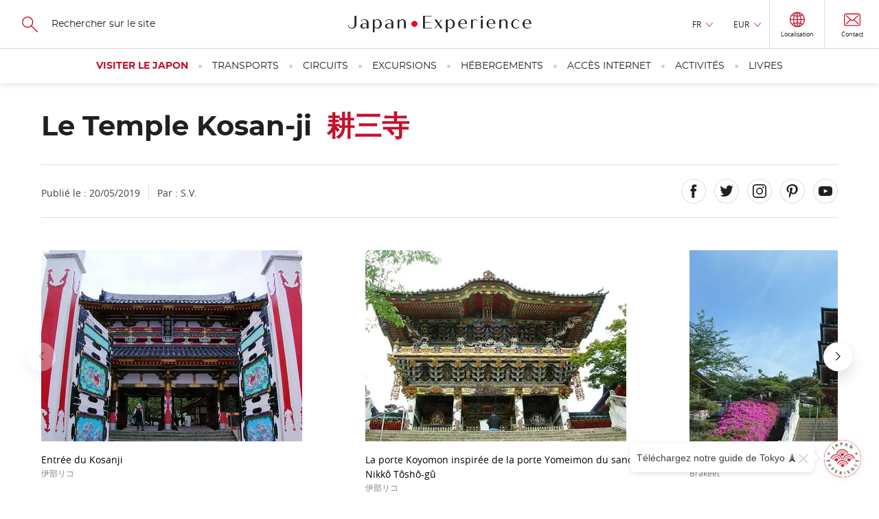

--- FILE ---
content_type: text/html; charset=UTF-8
request_url: https://www.japan-experience.com/fr/decouvrir/hiroshima/temples-sanctuaires/kosanji-temple-ikuchijima
body_size: 30043
content:
<!DOCTYPE html><html lang="fr" dir="ltr" prefix="og: https://ogp.me/ns#"><head><meta charset="utf-8" /><meta name="description" content="Situé sur la petite île d&#039;Ikuchijima, le Kosanji est un temple fondé en 1936 par un riche industriel en l&#039;honneur de sa mère. Un somptueux et vaste complexe témoignant d&#039;un puissant amour filial." /><link rel="canonical" href="https://www.japan-experience.com/fr/decouvrir/hiroshima/temples-sanctuaires/kosanji-temple-ikuchijima" /><meta name="robots" content="max-image-preview:large" /><meta property="og:url" content="https://www.japan-experience.com/fr/decouvrir/hiroshima/temples-sanctuaires/kosanji-temple-ikuchijima" /><meta property="og:title" content="Le Temple Kosan-ji" /><meta property="og:description" content="Lorsqu’ils souhaitent faire un cadeau à leur mère, certains enfants offrent des fleurs, écrivent un poème ou composent une chanson. L&#039;homme d&#039;affaires, Kanemoto Kosanji, a lui opté pour un présent peu conventionnel ; un cadeau à la hauteur de la gratitude qu&#039;il souhaitait témoigner à sa mère mais aussi de ses moyens !" /><meta property="og:image" content="https://www.japan-experience.com/sites/default/files/styles/scale_crop_420x232/public/legacy/japan_experience/1557940642658.jpg.webp?itok=9PCjPdgk" /><meta name="twitter:card" content="summary_large_image" /><meta name="twitter:title" content="Le Temple Kosan-ji" /><meta name="twitter:description" content="Lorsqu’ils souhaitent faire un cadeau à leur mère, certains enfants offrent des fleurs, écrivent un poème ou composent une chanson. L&#039;homme d&#039;affaires, Kanemoto Kosanji, a lui opté pour un présent peu conventionnel ; un cadeau à la hauteur de la gratitude qu&#039;il souhaitait témoigner à sa mère mais aussi de ses moyens !" /><meta name="twitter:image" content="https://www.japan-experience.com/sites/default/files/styles/scale_crop_420x232/public/legacy/japan_experience/1557940642658.jpg.webp?itok=9PCjPdgk" /><link rel="alternate" hreflang="x-default" href="https://www.japan-experience.com/fr/decouvrir/hiroshima/temples-sanctuaires/kosanji-temple-ikuchijima" /><link rel="alternate" hreflang="en" href="https://www.japan-experience.com/all-about-japan/hiroshima/temples-and-shrines-in-japan/kosan-ji-temple" /><link rel="alternate" hreflang="fr" href="https://www.japan-experience.com/fr/decouvrir/hiroshima/temples-sanctuaires/kosanji-temple-ikuchijima" /><meta name="MobileOptimized" content="width" /><meta name="HandheldFriendly" content="true" /><meta name="viewport" content="width=device-width, initial-scale=1.0" /><script type="application/ld+json">{"@context": "https://schema.org","@graph": [{"@type": "Article","headline": "Le Temple Kosan-ji ","name": "Le Temple Kosan-ji ","about": ["Temples et sanctuaires au Japon","Hiroshima","À la découverte du Japon"],"datePublished": "2019-05-20T00:00:00+0000","isAccessibleForFree": "True","dateModified": "2022-05-05T14:56:17+0000","author": {"@type": "Organization","@id": "JapanExperience","name": "Japan Experience","url": "https://www.japan-experience.com/"},"publisher": {"@type": "Organization","@id": "JapanExperience","name": "Japan Experience","url": "https://www.japan-experience.com/"},"mainEntityOfPage": "https://www.japan-experience.com/fr/decouvrir/hiroshima/temples-sanctuaires/kosanji-temple-ikuchijima"},{"@type": "Organization","@id": "JapanExperience","url": "https://www.japan-experience.com","description": "Japan Experience, an unique experience","name": "Japan Experience","telephone": "+44 (0)20 3514 6932","image": {"@type": "ImageObject","representativeOfPage": "False","url": "https://www.japan-experience.com/sites/default/files/styles/scale_crop_780x364/public/images/2022-11/JAPANEXPERIENCE-01.jpg","width": "780","height": "364"},"address": {"@type": "PostalAddress","streetAddress": "30 rue Sainte Anne","addressLocality": "Paris","addressRegion": "Ile de France","postalCode": "75001","addressCountry": "FRANCE"},"geo": {"@type": "GeoCoordinates","latitude": "48.86640992259865","longitude": "2.335626742469547"},"brand": {"@type": "Brand","@id": "Japan Experience","name": "Japan Experience","description": ["Japan Experience","far more than a trip"],"url": "https://www.japan-experience.com"}},{"@id": "Le Temple Kosan-ji ","description": "Le Temple Kosan-ji ","breadcrumb": {"@type": "BreadcrumbList","itemListElement": [{"@type": "ListItem","position": 1,"name": "Accueil","item": "https://www.japan-experience.com/fr"},{"@type": "ListItem","position": 2,"name": "Hiroshima","item": "https://www.japan-experience.com/fr/decouvrir/hiroshima"},{"@type": "ListItem","position": 3,"name": "Temples et sanctuaires au Japon","item": "https://www.japan-experience.com/fr/decouvrir/temples-sanctuaires"},{"@type": "ListItem","position": 4,"name": "Le Temple Kosan-ji ","item": "https://www.japan-experience.com/fr/decouvrir/hiroshima/temples-sanctuaires/kosanji-temple-ikuchijima"}]},"author": {"@type": "Organization","@id": "JapanExperience","name": "Japan Experience","url": "https://www.japan-experience.com"},"publisher": {"@type": "Organization","@id": "JapanExperience","name": "Japan Experience","url": "https://www.japan-experience.com"},"inLanguage": "fr/"},{"@type": "WebSite","@id": "www.japan-experience.com","name": "www.japan-experience.com","url": "https://www.japan-experience.com/frfr/","potentialAction": {"@type": "SearchAction","target": {"@type": "EntryPoint","urlTemplate": "https://www.japan-experience.com/fr/search-page?q={search_term_string}","actionPlatform": ["http://schema.org/DesktopWebPlatform","http://schema.org/MobileWebPlatform","http://schema.org/IOSPlatform"],"inLanguage": "fr/"},"query": "https://www.japan-experience.com/fr/search-page?q={search_term_string}","query-input": "required name=search_term_string"},"publisher": {"@type": "Organization","@id": "JapanExperience","name": "Japan Experience","url": "https://www.japan-experience.com"},"inLanguage": "fr/"}]
}</script><link rel="icon" href="/themes/custom/japan_common/favicon_rouge.ico" type="image/vnd.microsoft.icon" /><title>Le Temple Kosan-ji | Japan Experience</title><link rel="stylesheet" media="all" href="/sites/default/files/css/css_eybaq7DFVbH8q43zxu1i9e8luRURW-ls5y0JG69bVqg.css?delta=0&amp;language=fr&amp;theme=japan_common&amp;include=eJx9jUkOAyEMBD_E8iTkGSwWGbCwSTK_D8occkouXVKp1V2BoYdztDa6v2FFL0IxDBPSBM7i41wM5L7Grc7roCIZoxGEeeYAXAIsHXuFCRX9D2_kEsXmDxA0D6r7vSt29fIsjLPKRzZg8TuO8XI3bCKbcM9EnH8qVd4IMVOD" as="style" /><link rel="stylesheet" media="all" href="https://api.mapbox.com/mapbox-gl-js/plugins/mapbox-gl-geocoder/v4.4.2/mapbox-gl-geocoder.css" as="style" /><link rel="stylesheet" media="all" href="https://api.tiles.mapbox.com/mapbox-gl-js/v1.4.1/mapbox-gl.css" as="style" /><link rel="stylesheet" media="all" href="/sites/default/files/css/css_HVvOuyEbp1pdg7iVUmA016kmdWrfaHxBF4aeTdi6MtQ.css?delta=3&amp;language=fr&amp;theme=japan_common&amp;include=eJx9jUkOAyEMBD_E8iTkGSwWGbCwSTK_D8occkouXVKp1V2BoYdztDa6v2FFL0IxDBPSBM7i41wM5L7Grc7roCIZoxGEeeYAXAIsHXuFCRX9D2_kEsXmDxA0D6r7vSt29fIsjLPKRzZg8TuO8XI3bCKbcM9EnH8qVd4IMVOD" /><link rel="stylesheet" media="all" href="/themes/custom/japan_common/build/css/styles.css.br?t5lupe" as="style" /><link rel="stylesheet" media="all" href="/sites/default/files/css/css_gyfL2st2iMSY40-8ArHj5etOcTBj3XdVZnlrWreY4OI.css?delta=5&amp;language=fr&amp;theme=japan_common&amp;include=eJx9jUkOAyEMBD_E8iTkGSwWGbCwSTK_D8occkouXVKp1V2BoYdztDa6v2FFL0IxDBPSBM7i41wM5L7Grc7roCIZoxGEeeYAXAIsHXuFCRX9D2_kEsXmDxA0D6r7vSt29fIsjLPKRzZg8TuO8XI3bCKbcM9EnH8qVd4IMVOD" /><script type="application/json" data-drupal-selector="drupal-settings-json">{"path":{"baseUrl":"\/","pathPrefix":"fr\/","currentPath":"node\/1187","currentPathIsAdmin":false,"isFront":false,"currentLanguage":"fr"},"pluralDelimiter":"\u0003","suppressDeprecationErrors":true,"gtag":{"tagId":"","consentMode":true,"otherIds":[],"events":[],"additionalConfigInfo":[]},"ajaxPageState":{"libraries":"[base64]","theme":"japan_common","theme_token":null},"ajaxTrustedUrl":{"https:\/\/japan-experience.us10.list-manage.com\/subscribe\/post?u=c841162e164abb455e3dbf4a9\u0026id=557b4b55b4":true,"form_action_p_pvdeGsVG5zNF_XLGPTvYSKCf43t8qZYSwcfZl2uzM":true},"gtm":{"tagId":null,"settings":{"data_layer":"dataLayer","include_classes":false,"allowlist_classes":"google\nnonGooglePixels\nnonGoogleScripts\nnonGoogleIframes","blocklist_classes":"customScripts\ncustomPixels","include_environment":false,"environment_id":"","environment_token":""},"tagIds":["GTM-WFVTTVK"]},"dataLayer":{"defaultLang":"en","languages":{"en":{"id":"en","name":"Anglais","direction":"ltr","weight":-9},"fr":{"id":"fr","name":"Fran\u00e7ais","direction":"ltr","weight":-8},"de":{"id":"de","name":"Allemand","direction":"ltr","weight":-7},"it":{"id":"it","name":"Italian","direction":"ltr","weight":-6},"es":{"id":"es","name":"Espagnol","direction":"ltr","weight":-5}}},"vljMaps":{"points":[{"lat":34.30437,"lon":133.090593}]},"search_api_autocomplete":{"autocomplete_with_solr":{"auto_submit":true}},"je_amplitude":{"brand":"je","currency":"eur","pageview":{"event":"page_view","page_environment":"production","page_language":"fr","page_location":"https:\/\/www.japan-experience.com\/fr\/decouvrir\/hiroshima\/temples-sanctuaires\/kosanji-temple-ikuchijima","user_login_status":"unlogged","page_title":"le temple\u00a0kosan-ji\u00a0","page_template":"guide page","content_id":"1187","page_category":"all about japan","page_category2":"hiroshima","page_category3":"temples and shrines in japan"}},"amplitude_deviceId":"64ec06c6-a7f0-4c67-95ec-6d82fa442785","experiment_key":"e456f310e979385762c013d6d9657012","amplitude_userId":null,"popin_market_url":"https:\/\/www.japan-experience.com\/fr\/market-popin-block","csp":{"nonce":"e_CxPfUm1lZ5qYPqfQt_5A"},"user":{"uid":0,"permissionsHash":"aa45b1fef1a2e7ee4920f8011293bfe86c3bf63bc3d8fb459923253be45a9a0b"}}</script><script src="/sites/default/files/minifyjs/core/misc/drupalSettingsLoader.min.js?v=11.2.5" data-cookieconsent="ignore"></script><script src="/sites/default/files/minifyjs/modules/contrib/google_tag/js/gtag.min.js?t5lupe"></script><script src="/sites/default/files/minifyjs/modules/contrib/google_tag/js/gtm.min.js?t5lupe"></script><script
async
id="Cookiebot"
src="https://consent.cookiebot.com/uc.js"
data-culture="fr"
data-cbid="35b3dc8b-7331-4121-9f1e-a3154d39e5d0"
type="text/javascript"
>
</script><script>
const AmplitudeCookie = {
name: 'amplitude_device_id',
expiryDays: 365,
set: function(value) {
const d = new Date();
d.setTime(d.getTime() + (this.expiryDays * 24 * 60 * 60 * 1000));
const expires = "expires=" + d.toUTCString();
document.cookie = this.name + "=" + value + ";" + expires + ";path=/;SameSite=Lax";
},
get: function() {
const name = this.name + "=";
const ca = document.cookie.split(';');
for(let i = 0; i < ca.length; i++) {
let c = ca[i];
while (c.charAt(0) === ' ') {
c = c.substring(1);
}
if (c.indexOf(name) === 0) {
return c.substring(name.length, c.length);
}
}
return null;
},
getOrCreate: function() {
let deviceId = this.get();
if (!deviceId) {
deviceId = 'xxxxxxxx-xxxx-4xxx-yxxx-xxxxxxxxxxxx'.replace(/[xy]/g, function(c) {
const r = Math.random() * 16 | 0;
const v = c === 'x' ? r : (r & 0x3 | 0x8);
return v.toString(16);
});
this.set(deviceId);
}
return deviceId;
}
};
window.AmplitudeCookieDeviceId = AmplitudeCookie.getOrCreate();
</script><script>
window.addEventListener('load',() => {
var marketingConsent = (window.Cookiebot.hasResponse === false && !window.Cookiebot.consentId)
? true
: window.Cookiebot.consent.marketing;
window.addEventListener('CookiebotOnAccept', function (e) {
if (window.Cookiebot.consent.marketing !== marketingConsent && window.Cookiebot.consent.marketing === true) {
window.location.reload();
} else {
marketingConsent = window.Cookiebot.consent.marketing;
}
});
window.addEventListener('CookiebotOnDecline', function (e) {
marketingConsent = window.Cookiebot.consent.marketing;
});
});
</script><script
async
type="text/javascript"
src="https://cdn.eu.amplitude.com/script/e456f310e979385762c013d6d9657012.experiment.js">
</script><script>
(function(h,o,u,n,d) {
h=h[d]=h[d]||{q:[],onReady:function(c){h.q.push(c)}}
d=o.createElement(u);d.async=1;d.src=n
n=o.getElementsByTagName(u)[0];n.parentNode.insertBefore(d,n)
})(window,document,'script','https://www.datadoghq-browser-agent.com/eu1/v6/datadog-rum.js','DD_RUM')
window.DD_RUM.onReady(function() {
window.DD_RUM.init({
clientToken: 'pub0b77407528e7d1ab2e0d78232971e756',
applicationId: 'f0b35860-3a55-47da-90dc-defd979ec2d3',
site: 'datadoghq.eu',
service: 'drupal',
env: 'prod',
version: '2.0.27',
sessionSampleRate: 10,
sessionReplaySampleRate: 0,
trackResources: true,
trackLongTasks: true,
trackUserInteractions: true,
enablePrivacyForActionName: true,
trackBfcacheViews: true,
defaultPrivacyLevel: 'mask-user-input',
});
})
</script></head><body class="japan-experience path-node page-node-type-article"><a href="#main-content" class="vlj-skipLink visually-hidden focusable skip-link"> Skip to main content</a><noscript><iframe src="https://tagging.japan-experience.com/ns.html?id=GTM-WFVTTVK"
height="0" width="0" style="display:none;visibility:hidden"></iframe></noscript><div class="dialog-off-canvas-main-canvas" data-off-canvas-main-canvas><div class="u-mask"> <img width="1" height="1" src="/themes/custom/japan_common/build/svg/common.svg" alt="common svg" title="common svg"/></div><div class="layout-container __stickyPadding"><div class="vlj-stickyHeader" style="opacity:0;"> <header role="banner" class="vlj-header"><div class="vlj-header-search"> <button class="vlj-header-burgerCta"> <span class="vlj-header-burgerCta-default">Menu</span> <span class="vlj-header-burgerCta-close u-d-none">Fermer</span> </button><div class="js-reflow-search vlj-header-search-reflow"><div class="js-domFlow-source vlj-header-search-source" data-flow="js-flow-search" data-reflow="js-reflow-search"><form class="search-header-form vlj-header-search-form" data-drupal-selector="search-header-form" action="/fr/decouvrir/hiroshima/temples-sanctuaires/kosanji-temple-ikuchijima" method="post" id="search-header-form" accept-charset="UTF-8"> <svg width="24" height="24" focusable="false" aria-hidden="true" class="vlj-header-ico"> <use href="/themes/custom/japan_common/build/svg/common.svg#search-icon"/> </svg><div class="js-form-item form-item js-form-type-search-api-autocomplete form-item-search js-form-item-search form-no-label"> <input class="vlj-header-search-form-input form-autocomplete form-text" id="header_search" data-drupal-selector="edit-search" data-search-api-autocomplete-search="autocomplete_with_solr" data-autocomplete-path="/fr/search_api_autocomplete/autocomplete_with_solr" type="text" name="search" value="" size="60" maxlength="128" placeholder="Rechercher sur le site" /></div> <input autocomplete="off" data-drupal-selector="form-uwfynzyoqxqd-uowkehlacsyurjqmtm87ahcmei1gtk" type="hidden" name="form_build_id" value="form-UWfynZYoqXqd_UOWKEhlACSYurjQmtm87aHcmEi1Gtk" /> <input data-drupal-selector="edit-search-header-form" type="hidden" name="form_id" value="search_header_form" /><div data-drupal-selector="edit-actions" class="form-actions js-form-wrapper form-wrapper" id="edit-actions"><div class="u-align-center u-mg-t-m"> <input class="u-mask button js-form-submit form-submit vlj-cta" tabindex="-1" data-drupal-selector="edit-submit" type="submit" id="edit-submit" name="op" value="Recherche" /></div></div></form></div></div></div> <a href="/fr" class="vlj-header-logo"> <svg width="532" height="53" focusable="false" aria-hidden="true" class="vlj-header-logo-ico"><title>Japan Experience</title> <use href="/themes/custom/japan_common/build/svg/common.svg#japan-experience"/> </svg> </a><div class="vlj-header-infos"><div class="js-reflow-infos vlj-header-infos-reflow"><div class="js-domFlow-source vlj-header-infos-source" data-flow="js-flow-infos" data-reflow="js-reflow-infos"><div class="vlj-header-expand js-expand __hover"> <button class="vlj-header-expand-cta js-expand-cta" role="heading" aria-controls="panel-language">FR</button><div class="vlj-header-expand-panel js-expand-panel" role="navigation" id="panel-language" aria-hidden="true"><ul class="links"><li data-drupal-link-system-path="node/1187" class="is-active" aria-current="page"><span id="lang-en" class="language-link" data-olwr="dWdnY2Y6Ly9qamoud25jbmEtcmtjcmV2cmFwci5wYnovbnl5LW5vYmhnLXduY25hL3V2ZWJmdXZ6bi9ncnpjeXJmLW5hcS1mdWV2YXJmLXZhLXduY25hL3hiZm5hLXd2LWdyemN5cg==">English</span></li><li data-drupal-link-system-path="&lt;front&gt;"><span id="lang-de" class="language-link" data-olwr="dWdnY2Y6Ly9qamoud25jbmEtcmtjcmV2cmFwci5wYnovcXI=">Deutsch</span></li><li data-drupal-link-system-path="&lt;front&gt;"><span id="lang-it" class="language-link" data-olwr="dWdnY2Y6Ly9qamoud25jbmEtcmtjcmV2cmFwci5wYnovdmc=">Italian</span></li><li data-drupal-link-system-path="&lt;front&gt;"><span id="lang-es" class="language-link" data-olwr="dWdnY2Y6Ly9qamoud25jbmEtcmtjcmV2cmFwci5wYnovcmY=">Español</span></li></ul></div></div><div id="block-currencyswitcher"><div class="vlj-header-expand js-expand __hover"> <button class="vlj-header-expand-cta js-expand-cta" role="heading" aria-controls="panel-currency">EUR</button><div class="vlj-header-expand-panel js-expand-panel" role="navigation" id="panel-currency" aria-hidden="true"><ul class="links"><li><span id="currency-EUR" data-olwr="dWdnY2Y6Ly9qamoud25jbmEtcmtjcmV2cmFwci5wYnovc2UvcXJwYmhpZXZlL3V2ZWJmdXZ6bi9ncnpjeXJmLWZuYXBnaG52ZXJmL3hiZm5hd3YtZ3J6Y3lyLXZ4aHB1dnd2em4/cGhlZXJhcGw9UkhF">EUR</span></li><li><span id="currency-USD" data-olwr="dWdnY2Y6Ly9qamoud25jbmEtcmtjcmV2cmFwci5wYnovc2UvcXJwYmhpZXZlL3V2ZWJmdXZ6bi9ncnpjeXJmLWZuYXBnaG52ZXJmL3hiZm5hd3YtZ3J6Y3lyLXZ4aHB1dnd2em4/cGhlZXJhcGw9SEZR">USD</span></li><li><span id="currency-GBP" data-olwr="dWdnY2Y6Ly9qamoud25jbmEtcmtjcmV2cmFwci5wYnovc2UvcXJwYmhpZXZlL3V2ZWJmdXZ6bi9ncnpjeXJmLWZuYXBnaG52ZXJmL3hiZm5hd3YtZ3J6Y3lyLXZ4aHB1dnd2em4/cGhlZXJhcGw9VE9D">GBP</span></li><li><span id="currency-AUD" data-olwr="dWdnY2Y6Ly9qamoud25jbmEtcmtjcmV2cmFwci5wYnovc2UvcXJwYmhpZXZlL3V2ZWJmdXZ6bi9ncnpjeXJmLWZuYXBnaG52ZXJmL3hiZm5hd3YtZ3J6Y3lyLXZ4aHB1dnd2em4/cGhlZXJhcGw9TkhR">AUD</span></li><li><span id="currency-JPY" data-olwr="dWdnY2Y6Ly9qamoud25jbmEtcmtjcmV2cmFwci5wYnovc2UvcXJwYmhpZXZlL3V2ZWJmdXZ6bi9ncnpjeXJmLWZuYXBnaG52ZXJmL3hiZm5hd3YtZ3J6Y3lyLXZ4aHB1dnd2em4/cGhlZXJhcGw9V0NM">JPY</span></li><li><span id="currency-CHF" data-olwr="dWdnY2Y6Ly9qamoud25jbmEtcmtjcmV2cmFwci5wYnovc2UvcXJwYmhpZXZlL3V2ZWJmdXZ6bi9ncnpjeXJmLWZuYXBnaG52ZXJmL3hiZm5hd3YtZ3J6Y3lyLXZ4aHB1dnd2em4/cGhlZXJhcGw9UFVT">CHF</span></li><li><span id="currency-CAD" data-olwr="dWdnY2Y6Ly9qamoud25jbmEtcmtjcmV2cmFwci5wYnovc2UvcXJwYmhpZXZlL3V2ZWJmdXZ6bi9ncnpjeXJmLWZuYXBnaG52ZXJmL3hiZm5hd3YtZ3J6Y3lyLXZ4aHB1dnd2em4/cGhlZXJhcGw9UE5R">CAD</span></li><li><span id="currency-NOK" data-olwr="dWdnY2Y6Ly9qamoud25jbmEtcmtjcmV2cmFwci5wYnovc2UvcXJwYmhpZXZlL3V2ZWJmdXZ6bi9ncnpjeXJmLWZuYXBnaG52ZXJmL3hiZm5hd3YtZ3J6Y3lyLXZ4aHB1dnd2em4/cGhlZXJhcGw9QUJY">NOK</span></li><li><span id="currency-SEK" data-olwr="dWdnY2Y6Ly9qamoud25jbmEtcmtjcmV2cmFwci5wYnovc2UvcXJwYmhpZXZlL3V2ZWJmdXZ6bi9ncnpjeXJmLWZuYXBnaG52ZXJmL3hiZm5hd3YtZ3J6Y3lyLXZ4aHB1dnd2em4/cGhlZXJhcGw9RlJY">SEK</span></li><li><span id="currency-DKK" data-olwr="dWdnY2Y6Ly9qamoud25jbmEtcmtjcmV2cmFwci5wYnovc2UvcXJwYmhpZXZlL3V2ZWJmdXZ6bi9ncnpjeXJmLWZuYXBnaG52ZXJmL3hiZm5hd3YtZ3J6Y3lyLXZ4aHB1dnd2em4/cGhlZXJhcGw9UVhY">DKK</span></li><li><span id="currency-PLN" data-olwr="dWdnY2Y6Ly9qamoud25jbmEtcmtjcmV2cmFwci5wYnovc2UvcXJwYmhpZXZlL3V2ZWJmdXZ6bi9ncnpjeXJmLWZuYXBnaG52ZXJmL3hiZm5hd3YtZ3J6Y3lyLXZ4aHB1dnd2em4/cGhlZXJhcGw9Q1lB">PLN</span></li></ul></div></div></div> <button id="vlj-market-popin-button" class="vlj-header-cta __borderLeft"> <svg width="22" height="24" class="vlj-header-ico"> <use href="/themes/custom/japan_common/build/svg/common.svg#world"/> </svg> <span class="vlj-header-cta-text">Localisation</span> </button><div id="vlj-market-popin-container"></div> <nav> <a href="https://help.japan-experience.com/hc/fr" data-title="contact" class="vlj-header-cta __borderLeft je-amplitude-header-link"> <svg width="24" height="19" focusable="false" aria-hidden="true" class="vlj-header-ico"> <use href="/themes/custom/japan_common/build/svg/common.svg#mail"/> </svg> <span class="vlj-header-cta-text">Contact</span> </a></nav> <span class="adv-varnish-user-blocks-wrapper"> </span></div></div> <span class="adv-varnish-user-blocks-wrapper"> </span></div> </header> <nav><div class="vlj-mainNav"><div class="js-flow-search vlj-header-search-flow"></div> <nav class="vlj-mainNav-list vlj-accordion __overflow-y " data-multiselectable="false"><p role="heading" class="vlj-mainNav-category __highlight"> <button class="vlj-accordion-cta vlj-mainNav-category-cta" id="tab-header-76" aria-controls="panel-header-76">Visiter le Japon </button></p><div class="vlj-mainNav-subLevel vlj-accordion-panel" data-level0="visiting japan" id="panel-header-76" aria-labelledby="tab-header-76" aria-hidden="true"> <button class="vlj-mainNav-returnCta">Visiter le Japon</button><ul class="__onLeftSide vlj-mainNav-subLevel-listCat"><li class="level1-list" data-level1="all about japan" data-url="https://www.japan-experience.com/all-about-japan"><div class="vlj-mainNav-subLevel-ico"> <img loading="lazy" aria-hidden="true" src="/sites/default/files/svg/2023-09/je_icons_menu-17_0.svg"></div> <a href="/fr/decouvrir" class="vlj-mainNav-subLevel-title menu-level-1">Destinations et intérêts </a><ul><li data-level2="explore the cities of japan" data-url="https://www.japan-experience.com/all-about-japan/cities"> <a href="/fr/decouvrir/villes" class="vlj-mainNav-subLevel-link menu-level-2">Explorez les villes de l&#039;archipel</a></li><li data-level2="discovering japan: our topic by topic guide to japan" data-url="https://www.japan-experience.com/all-about-japan/interests"> <a href="/fr/decouvrir/themes" class="vlj-mainNav-subLevel-link menu-level-2">Le meilleur du Japon par thèmes</a></li><li data-level2="faces of japan" data-url="https://www.japan-experience.com/faces-of-japan"> <a href="/fr/faces-of-japan" class="vlj-mainNav-subLevel-link menu-level-2">Faces of Japan </a></li></ul></li><li class="level1-list" data-level1="plan your trip" data-url="https://www.japan-experience.com/plan-your-trip"><div class="vlj-mainNav-subLevel-ico"> <img loading="lazy" aria-hidden="true" src="/sites/default/files/svg/2023-09/je_icons_menu-18_0.svg"></div> <a href="/fr/preparer-son-voyage-au-japon" class="vlj-mainNav-subLevel-title menu-level-1">Préparer son voyage au Japon</a><ul><li data-level2="before you travel" data-url="https://www.japan-experience.com/plan-your-trip/to-know/before-you-travel"> <a href="/fr/preparer-voyage/savoir/avant-de-partir" class="vlj-mainNav-subLevel-link menu-level-2">Avant de partir</a></li><li data-level2="travelling in japan: guide and advice" data-url="https://www.japan-experience.com/plan-your-trip/to-know/traveling-japan"> <a href="/fr/preparer-voyage/savoir/voyager-au-japon" class="vlj-mainNav-subLevel-link menu-level-2">Voyager au Japon</a></li><li data-level2="to know about japan" data-url="https://www.japan-experience.com/plan-your-trip/to-know"> <a href="/fr/preparer-voyage/savoir" class="vlj-mainNav-subLevel-link menu-level-2">Tout savoir sur le Japon</a></li><li data-level2="our thematic guides" data-url="https://www.japan-experience.com/our-thematic-guides"> <a href="/fr/nos-dossiers-thematiques" class="vlj-mainNav-subLevel-link menu-level-2">Nos dossiers thématiques</a></li></ul></li><li class="level1-list" data-level1="travel by train" data-url="https://www.japan-experience.com/travel-by-train"><div class="vlj-mainNav-subLevel-ico"> <img loading="lazy" aria-hidden="true" src="/sites/default/files/svg/2024-01/jrp_traintickets-05.svg"></div> <a href="/fr/voyager-en-train" class="vlj-mainNav-subLevel-title menu-level-1">Voyager en train</a><ul><li data-level2="taking the shinkansen" data-url="https://www.japan-experience.com/plan-your-trip/travel-by-train/shinkansen"> <a href="/fr/preparer-voyage/voyager-en-train/shinkansen" class="vlj-mainNav-subLevel-link menu-level-2">Prendre le Shinkansen</a></li><li data-level2="train itineraries in japan" data-url="https://www.japan-experience.com/plan-your-trip/travel-by-train/japan-itineraries"> <a href="/fr/preparer-voyage/voyager-en-train/itineraires-japon" class="vlj-mainNav-subLevel-link menu-level-2">Les itinéraires à faire au Japon</a></li><li data-level2="unique trains in japan" data-url="https://www.japan-experience.com/plan-your-trip/travel-by-train/unique-trains"> <a href="/fr/preparer-voyage/voyager-en-train/unique-trains-japan-rail-pass" class="vlj-mainNav-subLevel-link menu-level-2">Les trains uniques au Japon</a></li></ul></li></ul></div><p role="heading" class="vlj-mainNav-category"> <button class="vlj-accordion-cta vlj-mainNav-category-cta" id="tab-header-71" aria-controls="panel-header-71">Transports </button></p><div class="vlj-mainNav-subLevel vlj-accordion-panel" data-level0="transportation" id="panel-header-71" aria-labelledby="tab-header-71" aria-hidden="true"> <button class="vlj-mainNav-returnCta">Transports</button><ul class="vlj-mainNav-subLevel-listCat"><li class="level1-list" data-level1="japan rail pass" data-url="https://www.japan-experience.com/fr/transports/japan-rail-pass"><div class="vlj-mainNav-subLevel-ico"> <img loading="lazy" aria-hidden="true" src="/sites/default/files/svg/2023-09/je_icons_menu-19.svg"></div> <a href="https://www.japan-experience.com/fr/transports/japan-rail-pass" class="vlj-mainNav-subLevel-title menu-level-1">Japan Rail Pass</a><ul><li data-level2="japan rail pass" data-url="https://www.japan-experience.com/transportation/japan-rail-pass"> <a href="/fr/transports/japan-rail-pass" class="vlj-mainNav-subLevel-link menu-level-2 vlj-product-link" id="product-link-id-88">Japan Rail Pass</a></li><li data-level2="jrp care" data-url="https://www.japan-experience.com/transportation/japan-rail-pass/jrp-care"> <a href="/fr/transports/japan-rail-pass/jrp-care" class="vlj-mainNav-subLevel-link menu-level-2">JRP Care</a></li><li data-level2="jrp &amp; tickets wallet" data-url="https://www.japan-experience.com/transportation/prepaid-cards/jrp-tickets-wallet"> <a href="/fr/transports/cartes-prepayees/porte-carte-japan-rail-pass-tickets" class="vlj-mainNav-subLevel-link menu-level-2 vlj-product-link" id="product-link-id-1112">Porte-carte JR Pass &amp; Tickets</a></li></ul></li><li class="level1-list" data-level1="train tickets in japan" data-url="https://www.japan-experience.com/transportation/train-tickets"><div class="vlj-mainNav-subLevel-ico"> <img loading="lazy" aria-hidden="true" src="/sites/default/files/svg/2024-01/jrp_traintickets-05.svg"></div> <a href="/fr/transports/billets-train-japon" class="vlj-mainNav-subLevel-title menu-level-1">Billets de train</a><ul><li data-level2="tokyo to kyoto" data-url="https://www.japan-experience.com/transportation/train-tickets/train-ticket-tokyo-kyoto"> <a href="/fr/transports/billets-train-japon/billet-train-tokyo-kyoto" class="vlj-mainNav-subLevel-link menu-level-2 vlj-product-link" id="product-link-id-1163">Tokyo à Kyoto </a></li><li data-level2="tokyo to osaka" data-url="https://www.japan-experience.com/transportation/train-tickets/train-ticket-tokyo-osaka"> <a href="/fr/transports/billets-train-japon/billet-train-tokyo-osaka" class="vlj-mainNav-subLevel-link menu-level-2 vlj-product-link" id="product-link-id-1180">Tokyo à Osaka</a></li><li data-level2="tokyo to hiroshima" data-url="https://www.japan-experience.com/transportation/train-tickets/train-ticket-tokyo-hiroshima"> <a href="/fr/transports/billets-train-japon/billet-train-tokyo-hiroshima" class="vlj-mainNav-subLevel-link menu-level-2 vlj-product-link" id="product-link-id-1184">Tokyo à Hiroshima</a></li><li data-level2="tokyo to kanazawa" data-url="https://www.japan-experience.com/transportation/train-tickets/train-tickets-from-tokyo-to-kanazawa"> <a href="/fr/transports/billets-train-japon/billet-train-tokyo-kanazawa" class="vlj-mainNav-subLevel-link menu-level-2 vlj-product-link" id="product-link-id-1167">Tokyo à Kanazawa</a></li><li data-level2="kyoto to hiroshima" data-url="https://www.japan-experience.com/transportation/train-tickets/train-ticket-kyoto-hiroshima"> <a href="/fr/transports/billets-train-japon/billet-train-kyoto-hiroshima" class="vlj-mainNav-subLevel-link menu-level-2 vlj-product-link" id="product-link-id-1181">Kyoto à Hiroshima</a></li><li data-level2="kyoto to kanazawa" data-url="https://www.japan-experience.com/transportation/train-tickets/train-ticket-kyoto-kanazawa"> <a href="/fr/transports/billets-train-japon/billet-train-kyoto-kanazawa" class="vlj-mainNav-subLevel-link menu-level-2 vlj-product-link" id="product-link-id-1228">Kyoto à Kanazawa</a></li><li data-level2="premium train mizukaze" data-url="https://www.japan-experience.com/transportation/twilight-express-mizukaze-japans-luxury-sleeper-train"> <a href="/fr/transports/twilight-express-mizukaze-japon-train-de-nuit" class="vlj-mainNav-subLevel-link menu-level-2 vlj-product-link" id="product-link-id-1208">Train de luxe MIZUKAZE</a></li><li data-level2="all our train routes" data-url="https://www.japan-experience.com/transportation/train-tickets"> <a href="/fr/transports/billets-train-japon" class="vlj-mainNav-subLevel-link menu-level-2">Tous nos itinéraires en train</a></li></ul></li><li class="level1-list" data-level1="regional rail passes" data-url="https://www.japan-experience.com/transportation/regional-passes"><div class="vlj-mainNav-subLevel-ico"> <img loading="lazy" aria-hidden="true" src="/sites/default/files/svg/2023-09/je_icons_menu-17_0.svg"></div> <a href="/fr/transports/pass-regionaux" class="vlj-mainNav-subLevel-title menu-level-1">Pass Régionaux</a><ul><li data-level2="north japan | hokkaido" data-url="https://www.japan-experience.com/transportation/regional-passes/hokkaido"> <a href="/fr/transports/pass-regionaux/hokkaido" class="vlj-mainNav-subLevel-link menu-level-2">Nord du Japon | Hokkaido</a></li><li data-level2="east japan | tohoku" data-url="https://www.japan-experience.com/transportation/regional-passes/tohoku"> <a href="/fr/transports/pass-regionaux/tohoku" class="vlj-mainNav-subLevel-link menu-level-2">Est du Japon | Tohoku, Tokyo</a></li><li data-level2="mount fuji &amp; around tokyo" data-url="https://www.japan-experience.com/transportation/regional-passes/tokyo-mount-fuji"> <a href="/fr/transports/pass-regionaux/tokyo-mont-fuji" class="vlj-mainNav-subLevel-link menu-level-2">Mont Fuji et autour de Tokyo</a></li><li data-level2="central japan | japanese alps" data-url="https://www.japan-experience.com/transportation/regional-passes/japanese-alps"> <a href="/fr/transports/pass-regionaux/alpes-japonaises" class="vlj-mainNav-subLevel-link menu-level-2">Japon Central | Alpes Japonaises</a></li><li data-level2="kansai | kyoto, osaka, nara" data-url="https://www.japan-experience.com/transportation/regional-passes/kansai-west-japan"> <a href="/fr/transports/pass-regionaux/kansai-ouest-du-japon" class="vlj-mainNav-subLevel-link menu-level-2">Kansai | Kyoto, Osaka, Nara</a></li><li data-level2="west japan | hiroshima" data-url="https://www.japan-experience.com/transportation/regional-passes/kansai-west-japan"> <a href="/fr/transports/pass-regionaux/kansai-ouest-du-japon" class="vlj-mainNav-subLevel-link menu-level-2">Ouest du Japon | Hiroshima</a></li><li data-level2="shikoku | ehime, kochi" data-url="https://www.japan-experience.com/transportation/regional-passes/shikoku"> <a href="/fr/transports/pass-regionaux/shikoku" class="vlj-mainNav-subLevel-link menu-level-2">Shikoku | Ehime, Kochi</a></li><li data-level2="kyushu | fukuoka, beppu" data-url="https://www.japan-experience.com/transportation/regional-passes/kyushu"> <a href="/fr/transports/pass-regionaux/kyushu" class="vlj-mainNav-subLevel-link menu-level-2">Kyushu | Fukuoka, Beppu</a></li></ul></li><li class="level1-list" data-level1="transfers &amp; public transport" data-url="https://www.japan-experience.com/transportation/prepaid-cards"><div class="vlj-mainNav-subLevel-ico"> <img loading="lazy" aria-hidden="true" src="/sites/default/files/svg/2023-09/je_icons_menu-22.svg"></div> <a href="/fr/transports/cartes-prepayees" class="vlj-mainNav-subLevel-title menu-level-1">Transferts et transports en commun</a><ul><li data-level2="tokyo airport transfers" data-url="https://www.japan-experience.com/transportation/airport-transfers/tokyo"> <a href="/fr/transports/transferts-aeroports/tokyo" class="vlj-mainNav-subLevel-link menu-level-2">Transferts aéroport à Tokyo</a></li><li data-level2="kyoto airport transfers" data-url="https://www.japan-experience.com/transportation/airport-transfers/kyoto"> <a href="/fr/transports/transferts-aeroports/kyoto" class="vlj-mainNav-subLevel-link menu-level-2">Transferts aéroport à Kyoto</a></li><li data-level2="osaka airport transfers" data-url="https://www.japan-experience.com/transportation/airport-transfers/osaka"> <a href="/fr/transports/transferts-aeroports/osaka" class="vlj-mainNav-subLevel-link menu-level-2">Transferts aéroport à Osaka</a></li><li data-level2="tokyo subway pass" data-url="https://www.japan-experience.com/fr/transports/cartes-prepayees/pass-metro-tokyo"> <a href="https://www.japan-experience.com/fr/transports/cartes-prepayees/pass-metro-tokyo" class="vlj-mainNav-subLevel-link menu-level-2">Pass Métro Tokyo</a></li><li data-level2="kyoto bus &amp; subway pass" data-url="https://www.japan-experience.com/transportation/prepaid-cards/kyoto-bus-subway-1-day-pass"> <a href="/fr/transports/cartes-prepayees/kyoto-bus-subway-1-day-pass" class="vlj-mainNav-subLevel-link menu-level-2 vlj-product-link" id="product-link-id-893">Pass Bus et Métro Kyoto</a></li><li data-level2="osaka bus &amp; subway pass" data-url="https://www.japan-experience.com/fr/transports/cartes-prepayees/pass-metro-osaka-1-jour/2-jours"> <a href="https://www.japan-experience.com/fr/transports/cartes-prepayees/pass-metro-osaka-1-jour/2-jours" class="vlj-mainNav-subLevel-link menu-level-2">Pass Bus et Métro Osaka</a></li><li data-level2="hiroshima 1-day pass" data-url="https://www.japan-experience.com/transportation/prepaid-cards/hiroshima-tram-ferry-1-day-pass"> <a href="/fr/transports/cartes-prepayees/pass-journalier-pour-le-tramway-et-ferry-dhiroshima" class="vlj-mainNav-subLevel-link menu-level-2 vlj-product-link" id="product-link-id-1312">Pass Tram et Ferry Hiroshima</a></li></ul></li><li class="level1-list" data-level1="driving in japan" data-url="https://www.japan-experience.com/plan-your-trip/thematic-guides/driving-in-japan"><div class="vlj-mainNav-subLevel-ico"> <img loading="lazy" aria-hidden="true" src="/sites/default/files/svg/2023-09/je_icons_menu-23.svg"></div> <a href="/fr/preparer-voyage/dossiers/conduire-au-japon" class="vlj-mainNav-subLevel-title menu-level-1">Conduire au Japon</a><ul><li data-level2="driving license translation" data-url="https://www.japan-experience.com/transportation/driving-licence-translation"> <a href="/fr/transports/traduction-permis-de-conduire" class="vlj-mainNav-subLevel-link menu-level-2 vlj-product-link" id="product-link-id-489">Traduction de permis de conduire </a></li></ul></li></ul></div><p role="heading" class="vlj-mainNav-category"> <button class="vlj-accordion-cta vlj-mainNav-category-cta" id="tab-header-152" aria-controls="panel-header-152">Circuits </button></p><div class="vlj-mainNav-subLevel vlj-accordion-panel" data-level0="tours" id="panel-header-152" aria-labelledby="tab-header-152" aria-hidden="true"> <button class="vlj-mainNav-returnCta">Circuits</button><ul class="vlj-mainNav-subLevel-listCat"><li class="level1-list" data-level1="self-guided tours" data-url="https://www.japan-experience.com/tours/self-guided"><div class="vlj-mainNav-subLevel-ico"> <img loading="lazy" aria-hidden="true" src="/sites/default/files/svg/2023-09/je_icons_menu-18_0.svg"></div> <a href="/fr/circuits/liberte" class="vlj-mainNav-subLevel-title menu-level-1">Circuits en liberté</a><ul><li data-level2="tokyo, mount fuji &amp; kyoto" data-url="https://www.japan-experience.com/tours/self-guided/tokyo-mount-fuji-kyoto"> <a href="/fr/circuits/liberte/tokyo-mt-fuji-kyoto" class="vlj-mainNav-subLevel-link menu-level-2 vlj-product-link" id="product-link-id-688">Tokyo, Mont Fuji &amp; Kyoto</a></li><li data-level2="highlights of japan" data-url="https://www.japan-experience.com/tours/self-guided/highlights-of-japan"> <a href="/fr/circuits/liberte/les-grands-sites-du-japon" class="vlj-mainNav-subLevel-link menu-level-2 vlj-product-link" id="product-link-id-695">Grands sites du Japon</a></li><li data-level2="japan family tour" data-url="https://www.japan-experience.com/tours/self-guided/japan-family-tour"> <a href="/fr/circuits/liberte/japon-en-famille" class="vlj-mainNav-subLevel-link menu-level-2 vlj-product-link" id="product-link-id-855">Japon en famille</a></li><li data-level2="between manga and tradition" data-url="https://www.japan-experience.com/tours/self-guided/between-manga-and-tradition"> <a href="/fr/circuits/liberte/manga-et-traditions" class="vlj-mainNav-subLevel-link menu-level-2 vlj-product-link" id="product-link-id-864">Manga et traditions</a></li><li data-level2="tokyo to okinawa beaches" data-url="https://www.japan-experience.com/tours/self-guided/tokyo-to-okinawa-beaches"> <a href="/fr/circuits/liberte/de-tokyo-aux-plages-dokinawa" class="vlj-mainNav-subLevel-link menu-level-2 vlj-product-link" id="product-link-id-849">De Tokyo aux plages d&#039;Okinawa</a></li><li data-level2="japan itinerary north to south" data-url="https://www.japan-experience.com/tours/self-guided/japan-itinerary-north-to-south"> <a href="/fr/circuits/liberte/larchipel-du-nord-au-sud" class="vlj-mainNav-subLevel-link menu-level-2 vlj-product-link" id="product-link-id-854">L&#039;archipel du Nord au Sud</a></li><li data-level2="chugoku: japan_s secret" data-url="https://www.japan-experience.com/tours/self-guided/chugoku-japans-secret"> <a href="/fr/circuits/liberte/chugoku-japon-secret" class="vlj-mainNav-subLevel-link menu-level-2 vlj-product-link" id="product-link-id-850">Chugoku : Japon secret</a></li><li data-level2="all our self-guided tours..." data-url="https://www.japan-experience.com/fr/produits/circuits?min_price=0&amp;max_price=1000000&amp;min_duration=0&amp;max_duration=99&amp;type=liberty_tour&amp;theme=all_theme"> <a href="https://www.japan-experience.com/fr/produits/circuits?min_price=0&amp;max_price=1000000&amp;min_duration=0&amp;max_duration=99&amp;type=liberty_tour&amp;theme=all_theme" class="vlj-mainNav-subLevel-link __all menu-level-2">Tous nos circuits en liberté...</a></li></ul></li><li class="level1-list" data-level1="small group tours" data-url="https://www.japan-experience.com/tours/group"><div class="vlj-mainNav-subLevel-ico"> <img loading="lazy" aria-hidden="true" src="/sites/default/files/svg/2023-09/je_icons_menu-19.svg"></div> <a href="/fr/circuits/accompagnes" class="vlj-mainNav-subLevel-title menu-level-1">Circuits en petit groupe</a><ul><li data-level2="discover japan" data-url="https://www.japan-experience.com/fr/circuits/accompagnes/decouverte-du-japon"> <a href="https://www.japan-experience.com/fr/circuits/accompagnes/decouverte-du-japon" class="vlj-mainNav-subLevel-link menu-level-2">Découverte du Japon</a></li><li data-level2="japan in a week" data-url="https://www.japan-experience.com/tours/group/japan-in-a-week"> <a href="/fr/circuits/accompagnes/le-japon-en-une-semaine" class="vlj-mainNav-subLevel-link menu-level-2 vlj-product-link" id="product-link-id-1258">Le Japon en une semaine</a></li><li data-level2="route du tokaido" data-url="https://www.japan-experience.com/tours/group/the-tokaido-road"> <a href="/fr/circuits/accompagnes/la-route-du-tokaido" class="vlj-mainNav-subLevel-link menu-level-2 vlj-product-link" id="product-link-id-477">Route du Tokaido</a></li><li data-level2="villes et champs" data-url="https://www.japan-experience.com/tours/group/urban-and-rural-japan"> <a href="/fr/circuits/accompagnes/villes-et-champs" class="vlj-mainNav-subLevel-link menu-level-2 vlj-product-link" id="product-link-id-478">Villes et Champs</a></li><li data-level2="villes et montagnes" data-url="https://www.japan-experience.com/product/479"> <a href="/fr/circuits/accompagnes/villes-et-montagnes" class="vlj-mainNav-subLevel-link menu-level-2 vlj-product-link" id="product-link-id-479">Villes et Montagnes</a></li><li data-level2="A la rencontre des artisans" data-url="https://www.japan-experience.com/product/474"> <a href="/fr/circuits/accompagnes/hors-des-sentiers-battus" class="vlj-mainNav-subLevel-link menu-level-2 vlj-product-link" id="product-link-id-474">À la rencontre des artisans</a></li><li data-level2="our tour guides" data-url="https://www.japan-experience.com/tours/group/our-guides"> <a href="/fr/circuits/accompagnes/nos-accompagnateurs" class="vlj-mainNav-subLevel-link menu-level-2">Nos accompagnateurs</a></li><li data-level2="all our group tours..." data-url="https://www.japan-experience.com/fr/produits/circuits?min_price=0&amp;max_price=1000000&amp;type=guided_tour&amp;theme=all_theme"> <a href="https://www.japan-experience.com/fr/produits/circuits?min_price=0&amp;max_price=1000000&amp;type=guided_tour&amp;theme=all_theme" class="vlj-mainNav-subLevel-link __all menu-level-2">Tous nos circuits accompagnés...</a></li></ul></li><li class="level1-list" data-level1="tailor made tours" data-url="https://www.japan-experience.com/tours/tailor-made"><div class="vlj-mainNav-subLevel-ico"> <img loading="lazy" aria-hidden="true" src="/sites/default/files/svg/2023-09/je_icons_menu-17_0.svg"></div> <a href="/fr/circuits/sur-mesure" class="vlj-mainNav-subLevel-title menu-level-1">Circuits sur-mesure</a><ul><li data-level2="our travel advisors" data-url="https://www.japan-experience.com/tours/tailor-made/our-advisors"> <a href="/fr/circuits/sur-mesure/nos-conseillers" class="vlj-mainNav-subLevel-link menu-level-2">Nos conseillers voyage</a></li><li data-level2="get your quote" data-url="https://umarekawaru.japan-experience.com/fr/formulaire-de-devis-circuit-personnalise"> <a href="https://umarekawaru.japan-experience.com/fr/formulaire-de-devis-circuit-personnalise" class="vlj-mainNav-subLevel-link __all menu-level-2">Obtenez votre devis</a></li></ul></li><li class="level1-list" data-level1="all our tours in japan" data-url="https://www.japan-experience.com/tours"><div class="vlj-mainNav-subLevel-ico"> <img loading="lazy" aria-hidden="true" src="/sites/default/files/svg/2023-09/je_icons_menu-28.svg"></div> <a href="/fr/circuits" class="vlj-mainNav-subLevel-title menu-level-1">Nos circuits au Japon</a><ul><li data-level2="couple tours" data-url="https://www.japan-experience.com/products/tours/couple"> <a href="/fr/produits/circuits/couple" class="vlj-mainNav-subLevel-link menu-level-2">En couple </a></li><li data-level2="essential tours" data-url="https://www.japan-experience.com/products/tours/essential"> <a href="/fr/produits/circuits/essentiels" class="vlj-mainNav-subLevel-link menu-level-2">Essentiels du Japon</a></li><li data-level2="english-speaking guide" data-url="https://www.japan-experience.com/products/tours/english-speaking-guide"> <a href="/fr/produits/circuits/guide-francophone" class="vlj-mainNav-subLevel-link menu-level-2">Guide francophone</a></li><li data-level2="budget tours" data-url="https://www.japan-experience.com/products/tours/budget"> <a href="/fr/produits/circuits/pas-cher" class="vlj-mainNav-subLevel-link menu-level-2">Petit budget </a></li><li data-level2="10-days tours" data-url="https://www.japan-experience.com/products/tours/10-days"> <a href="/fr/produits/circuits/10-jours" class="vlj-mainNav-subLevel-link menu-level-2">Tours 10 jours</a></li><li data-level2="15-day tours" data-url="https://www.japan-experience.com/products/tours/15-days"> <a href="/fr/produits/circuits/15-jours" class="vlj-mainNav-subLevel-link menu-level-2">Tours 15 jours </a></li><li data-level2="3-week tours" data-url="https://www.japan-experience.com/products/tours/3-week"> <a href="/fr/produits/circuits/3-semaines" class="vlj-mainNav-subLevel-link menu-level-2">Tours 3 semaines</a></li><li data-level2="tokyo tours" data-url="https://www.japan-experience.com/products/tours/tokyo"> <a href="/fr/produits/circuits/tokyo" class="vlj-mainNav-subLevel-link menu-level-2">Tours à Tokyo </a></li><li data-level2="all-inclusive tours" data-url="https://www.japan-experience.com/products/tours/all-inclusive"> <a href="/fr/produits/circuits/tout-compris" class="vlj-mainNav-subLevel-link menu-level-2">Tout inclus</a></li></ul></li></ul></div><p role="heading" class="vlj-mainNav-category"> <button class="vlj-accordion-cta vlj-mainNav-category-cta" id="tab-header-392" aria-controls="panel-header-392">Excursions </button></p><div class="vlj-mainNav-subLevel vlj-accordion-panel" data-level0="excursions" id="panel-header-392" aria-labelledby="tab-header-392" aria-hidden="true"> <button class="vlj-mainNav-returnCta">Excursions</button><ul class="__onLeftSide vlj-mainNav-subLevel-listCat"><li class="level1-list" data-level1="our excursions in japan" data-url="https://www.japan-experience.com/excursions"><div class="vlj-mainNav-subLevel-ico"> <img loading="lazy" aria-hidden="true" src="/sites/default/files/svg/2023-09/je_icons_menu-18_0.svg"></div> <a href="/fr/excursions" class="vlj-mainNav-subLevel-title menu-level-1">Nos excursions au Japon</a><ul><li data-level2="bicycle escape: mount fuji and its 5 lakes" data-url="https://www.japan-experience.com/excursions/bicycle-escape-mount-fuji"> <a href="/fr/excursions/escapade-velo-mont-fuji" class="vlj-mainNav-subLevel-link menu-level-2 vlj-product-link" id="product-link-id-1132">Escapade à vélo : Le Mont Fuji et ses 5 lacs</a></li><li data-level2="a natural getaway in yakushima" data-url="https://www.japan-experience.com/excursions/natural-getaway-yakushima"> <a href="/fr/excursions/ascension-montagne-yakushima" class="vlj-mainNav-subLevel-link menu-level-2 vlj-product-link" id="product-link-id-1138">L&#039;ascension en montagne à Yakushima</a></li><li data-level2="shikoku pilgrimage: 15 temples to enlightenment" data-url="https://www.japan-experience.com/excursions/shikoku-pilgrimage-15-temples"> <a href="/fr/excursions/pelerinage-shikoku-15-temples" class="vlj-mainNav-subLevel-link menu-level-2 vlj-product-link" id="product-link-id-1131">Pèlerinage de Shikoku : L&#039;éveil en 15 temples</a></li><li data-level2="bicycle escape: lake biwa" data-url="https://www.japan-experience.com/excursions/bicycle-escape-lake-biwa"> <a href="/fr/excursions/tour-lac-biwa-velo" class="vlj-mainNav-subLevel-link menu-level-2 vlj-product-link" id="product-link-id-1128">Le tour du lac Biwa à vélo</a></li><li data-level2="tohoku by train" data-url="https://www.japan-experience.com/excursions/northern-trains-tohoku"> <a href="/fr/excursions/trains-du-nord-tohoku" class="vlj-mainNav-subLevel-link menu-level-2 vlj-product-link" id="product-link-id-1198">Le Tohoku en train</a></li><li data-level2="all our excursions in japan" data-url="https://www.japan-experience.com/fr/produits/circuits?min_price=0&amp;max_price=162141076&amp;min_duration=0&amp;max_duration=99&amp;type=excursion_tour&amp;theme=all_theme"> <a href="https://www.japan-experience.com/fr/produits/circuits?min_price=0&amp;max_price=162141076&amp;min_duration=0&amp;max_duration=99&amp;type=excursion_tour&amp;theme=all_theme" class="vlj-mainNav-subLevel-link __all menu-level-2">Toutes nos excursions au Japon</a></li></ul></li><li class="vlj-mainNav-subLevel-highlight level1-list" data-level1="what is an excursion?" data-url="https://www.japan-experience.com/excursions"> <figure class="swiper-slide"> <picture > <!--[if IE 9]> <video style="display: none;"><![endif]--> <source srcset="/sites/default/files/styles/scale_crop_242x143/public/images/2023-10/LinkedIn%20Newsletter%20Header%20%281920x1080%29%20%282%29.jpg.webp?itok=YytHHjxX 242w, /sites/default/files/styles/scale_crop_270x160/public/images/2023-10/LinkedIn%20Newsletter%20Header%20%281920x1080%29%20%282%29.jpg.webp?itok=5nlJo1am 270w, /sites/default/files/styles/scale_crop_540x320/public/images/2023-10/LinkedIn%20Newsletter%20Header%20%281920x1080%29%20%282%29.jpg.webp?itok=53UfD5fS 540w" type="image/webp" sizes="(max-width: 31.125rem) 242px, 270px" width="540" height="320"/> <!--[if IE 9]></video><![endif]--> <img decoding="async" loading="lazy" srcset="/sites/default/files/styles/scale_crop_242x143/public/images/2023-10/LinkedIn%20Newsletter%20Header%20%281920x1080%29%20%282%29.jpg.webp?itok=YytHHjxX 242w, /sites/default/files/styles/scale_crop_270x160/public/images/2023-10/LinkedIn%20Newsletter%20Header%20%281920x1080%29%20%282%29.jpg.webp?itok=5nlJo1am 270w, /sites/default/files/styles/scale_crop_540x320/public/images/2023-10/LinkedIn%20Newsletter%20Header%20%281920x1080%29%20%282%29.jpg.webp?itok=53UfD5fS 540w" sizes="(max-width: 31.125rem) 242px, 270px" width="220" height="130" class="vlj-teaser-img vlj-hoverEffect-img" src="/sites/default/files/styles/scale_crop_220x130/public/images/2023-10/LinkedIn%20Newsletter%20Header%20%281920x1080%29%20%282%29.jpg.webp?itok=Nx9Wnqw1" alt="excursion japon japan experience mount fuji" title="excursion japon japan experience mount fuji" /> </picture> </figure> <a href="/fr/excursions" class="vlj-mainNav-subLevel-title menu-level-1">Qu&#039;est-ce qu&#039;une excursion ?</a></li></ul></div><p role="heading" class="vlj-mainNav-category"> <button class="vlj-accordion-cta vlj-mainNav-category-cta" id="tab-header-72" aria-controls="panel-header-72">Hébergements </button></p><div class="vlj-mainNav-subLevel vlj-accordion-panel" data-level0="accommodation" id="panel-header-72" aria-labelledby="tab-header-72" aria-hidden="true"> <button class="vlj-mainNav-returnCta">Hébergements</button><ul class="vlj-mainNav-subLevel-listCat"><li class="level1-list" data-level1="our houses by city" data-url="https://www.japan-experience.com/accommodation/house-rentals"><div class="vlj-mainNav-subLevel-ico"> <img loading="lazy" aria-hidden="true" src="/sites/default/files/svg/2023-09/je_icons_menu-24.svg"></div> <a href="/fr/hebergements/location-maison" class="vlj-mainNav-subLevel-title menu-level-1">Nos maisons par ville</a><ul><li data-level2="tokyo" data-url="https://www.japan-experience.com/accommodation/house-rentals/tokyo"> <a href="/fr/hebergements/location-maison/tokyo" class="vlj-mainNav-subLevel-link menu-level-2">Tokyo</a></li><li data-level2="kyoto" data-url="https://www.japan-experience.com/accommodation/house-rentals/kyoto"> <a href="/fr/hebergements/location-maison/kyoto" class="vlj-mainNav-subLevel-link menu-level-2">Kyoto</a></li><li data-level2="kanazawa" data-url="https://www.japan-experience.com/accommodation/house-rentals/kanazawa"> <a href="/fr/hebergements/location-maison/kanazawa" class="vlj-mainNav-subLevel-link menu-level-2">Kanazawa</a></li><li data-level2="takayama - japanese alps" data-url="https://www.japan-experience.com/accommodation/house-rentals/takayama"> <a href="/fr/hebergements/location-maison/takayama" class="vlj-mainNav-subLevel-link menu-level-2">Takayama - Alpes Japonaises</a></li><li data-level2="okayama - access to naoshima" data-url="https://www.japan-experience.com/accommodation/house-rentals/okayama"> <a href="/fr/hebergements/location-maison/okayama" class="vlj-mainNav-subLevel-link menu-level-2">Okayama - accès île de Naoshima</a></li><li data-level2="japanese countryside" data-url="https://www.japan-experience.com/accommodation/house-rentals/japanese-countryside"> <a href="/fr/hebergements/location-maison/campagne-japonaise" class="vlj-mainNav-subLevel-link menu-level-2">Campagne Japonaise</a></li><li data-level2="okinawa islands" data-url="https://www.japan-experience.com/accommodation/house-rentals/okinawa"> <a href="/fr/hebergements/location-maison/okinawa" class="vlj-mainNav-subLevel-link menu-level-2">Archipel d&#039;Okinawa</a></li><li data-level2="see all our houses" data-url="https://www.japan-experience.com/fr/produits/hebergement/location-maison"> <a href="https://www.japan-experience.com/fr/produits/hebergement/location-maison" class="vlj-mainNav-subLevel-link menu-level-2">Toutes nos maisons au Japon</a></li></ul></li><li class="level1-list" data-level1="our houses by standing" data-url="https://www.japan-experience.com/accommodation/house-rentals/our-homes-by-standing"><div class="vlj-mainNav-subLevel-ico"> <img loading="lazy" aria-hidden="true" src="/sites/default/files/svg/2023-09/je_icons_menu-24.svg"></div> <a href="/fr/hebergements/location-maison/nos-maisons-par-standing" class="vlj-mainNav-subLevel-title menu-level-1">Nos maisons par standing</a><ul><li data-level2="best prices (2*)" data-url="https://www.japan-experience.com/accommodation/house-rentals/our-best-price-2-star"> <a href="/fr/hebergements/location-maison/maisons-petit-prix-2-etoiles" class="vlj-mainNav-subLevel-link menu-level-2">Les petits prix (2*)</a></li><li data-level2="essential comfort (3*)" data-url="https://www.japan-experience.com/accommodation/house-rentals/our-essential-comfort-homes-3-star"> <a href="/fr/hebergements/location-maison/maisons-confort-essentiel-3-etoiles" class="vlj-mainNav-subLevel-link menu-level-2">Les tout confort (3*)</a></li><li data-level2="highest standard (4*)" data-url="https://www.japan-experience.com/accommodation/house-rentals/our-highest-standard-4-star"> <a href="/fr/hebergements/location-maison/maisons-superieures-4-etoiles" class="vlj-mainNav-subLevel-link menu-level-2">Les supérieures (4*)</a></li><li data-level2="elegant and unique (5*)" data-url="https://www.japan-experience.com/accommodation/house-rentals/our-elegant-and-unique-homes-5-star"> <a href="/fr/hebergements/location-maison/maisons-japon-luxe-5-etoiles" class="vlj-mainNav-subLevel-link menu-level-2">Les élégantes et uniques (5*)</a></li></ul></li><li class="level1-list" data-level1="our houses by collection" data-url="https://www.japan-experience.com/accommodation/house-rentals/our-houses-by-collections"><div class="vlj-mainNav-subLevel-ico"> <img loading="lazy" aria-hidden="true" src="/sites/default/files/svg/2023-09/je_icons_menu-24.svg"></div> <a href="/fr/hebergements/location-maison/nos-maisons-par-collection" class="vlj-mainNav-subLevel-title menu-level-1">Nos maisons par collection</a><ul><li data-level2="the traditionals" data-url="https://www.japan-experience.com/accommodation/house-rentals/our-traditionals-homes"> <a href="/fr/hebergements/location-maison/nos-maisons-traditionnelles" class="vlj-mainNav-subLevel-link menu-level-2">Les traditionnelles</a></li><li data-level2="designer houses" data-url="https://www.japan-experience.com/accommodation/house-rentals/our-designer-houses"> <a href="/fr/hebergements/location-maison/nos-maisons-architecte" class="vlj-mainNav-subLevel-link menu-level-2">Les maisons d&#039;architecte</a></li><li data-level2="houses with japanese gardens" data-url="https://www.japan-experience.com/accommodation/house-rentals/our-houses-with-japanese-gardens"> <a href="/fr/hebergements/location-maison/nos-maisons-avec-jardin-japonais" class="vlj-mainNav-subLevel-link menu-level-2">Avec jardin japonais</a></li><li data-level2="cosy homes for one or two" data-url="https://www.japan-experience.com/accommodation/house-rentals/our-cozy-homes-for-one-or-two"> <a href="/fr/hebergements/location-maison/nos-maisons-cosy-solo-couple" class="vlj-mainNav-subLevel-link menu-level-2">Cosy, en solo ou à deux</a></li><li data-level2="family homes" data-url="https://www.japan-experience.com/accommodation/house-rentals/our-family-homes"> <a href="/fr/hebergements/location-maison/nos-maisons-familiales" class="vlj-mainNav-subLevel-link menu-level-2">Les familiales</a></li><li data-level2="large living spaces" data-url="https://www.japan-experience.com/accommodation/house-rentals/our-large-living-spaces-homes"> <a href="/fr/hebergements/location-maison/nos-maisons-grand-format" class="vlj-mainNav-subLevel-link menu-level-2">Les grand format</a></li><li data-level2="close together (for larger groups)" data-url="https://www.japan-experience.com/accommodation/house-rentals/our-homes-large-groups"> <a href="/fr/hebergements/location-maison/nos-maisons-grands-groupes" class="vlj-mainNav-subLevel-link menu-level-2">À proximité (pour les grands groupes)</a></li></ul></li><li class="level1-list" data-level1="our favorite houses" data-url=""><div class="vlj-mainNav-subLevel-ico"> <img loading="lazy" aria-hidden="true" src="/sites/default/files/svg/2023-09/je_icons_menu-24.svg"></div> <span class="vlj-mainNav-subLevel-title menu-level-1">Nos coups de coeur</span><ul><li data-level2="tokyo - komorebi" data-url="https://www.japan-experience.com/accommodation/house-rentals/tokyo/komorebi"> <a href="/fr/hebergements/location-maison/tokyo/komorebi" class="vlj-mainNav-subLevel-link menu-level-2 vlj-product-link" id="product-link-id-1186">Tokyo - Komorebi</a></li><li data-level2="kyoto - rohji" data-url="https://www.japan-experience.com/accommodation/house-rentals/kyoto/rohji"> <a href="/fr/hebergements/location-maison/kyoto/rohji" class="vlj-mainNav-subLevel-link menu-level-2 vlj-product-link" id="product-link-id-725">Kyoto - Rohji</a></li><li data-level2="kyoto - yasaka no yado" data-url="https://www.japan-experience.com/accommodation/house-rentals/kyoto/yasaka-no-yado"> <a href="/fr/hebergements/location-maison/kyoto/yasaka-no-yado" class="vlj-mainNav-subLevel-link menu-level-2 vlj-product-link" id="product-link-id-1274">Kyoto - Yasaka no Yado</a></li><li data-level2="kyoto - nijo garden villa" data-url="https://www.japan-experience.com/accommodation/house-rentals/kyoto/nijo-garden-villa"> <a href="/fr/hebergements/location-maison/kyoto/nijo-garden-villa" class="vlj-mainNav-subLevel-link menu-level-2 vlj-product-link" id="product-link-id-1275">Kyoto - Nijo Garden Villa</a></li><li data-level2="japanese countryside - shinobi villa" data-url="https://www.japan-experience.com/accommodation/house-rentals/japanese-countryside/shinobi-villa"> <a href="/fr/hebergements/location-maison/campagne-japonaise/shinobi-villa" class="vlj-mainNav-subLevel-link menu-level-2 vlj-product-link" id="product-link-id-1194">Campagne japonaise - Shinobi Villa</a></li><li data-level2="　" data-url=""> <span class="vlj-mainNav-subLevel-link menu-level-2">　</span></li><li data-level2="why rent a house with japan experience?" data-url="https://www.japan-experience.com/accommodation/house-rentals"> <a href="/fr/hebergements/location-maison" class="vlj-mainNav-subLevel-link menu-level-2">Pourquoi louer sa maison avec Japan Experience ?</a></li><li data-level2="who are our house angels?" data-url="https://www.japan-experience.com/accommodation/house-rentals/travel-angels"> <a href="/fr/hebergements/location-maison/travel-angels" class="vlj-mainNav-subLevel-link menu-level-2">Qui sont nos House Angels ?</a></li></ul></li></ul></div><p role="heading" class="vlj-mainNav-category"> <button class="vlj-accordion-cta vlj-mainNav-category-cta" id="tab-header-73" aria-controls="panel-header-73">Accès Internet </button></p><div class="vlj-mainNav-subLevel vlj-accordion-panel" data-level0="internet access" id="panel-header-73" aria-labelledby="tab-header-73" aria-hidden="true"> <button class="vlj-mainNav-returnCta">Accès Internet</button><ul class="vlj-mainNav-subLevel-listCat"><li class="level1-list" data-level1="sim cards" data-url="https://www.japan-experience.com/internet-access/sim-cards"><div class="vlj-mainNav-subLevel-ico"> <img loading="lazy" aria-hidden="true" src="/sites/default/files/svg/2023-09/je_icons_menu-25.svg"></div> <a href="/fr/acces-internet/cartes-sim" class="vlj-mainNav-subLevel-title menu-level-1 vlj-product-link" id="product-link-id-93">Cartes SIM</a></li><li class="level1-list" data-level1="esim" data-url="https://www.japan-experience.com/internet-access/e-sim-by-japan-experience"><div class="vlj-mainNav-subLevel-ico"> <img loading="lazy" aria-hidden="true" src="/sites/default/files/svg/2023-09/je_icons_menu-66.svg"></div> <a href="/fr/acces-internet/e-sim-japan-experience" class="vlj-mainNav-subLevel-title menu-level-1 vlj-product-link" id="product-link-id-1117">eSIM</a></li><li class="level1-list" data-level1="pocket wifi rental" data-url="https://www.japan-experience.com/internet-access/pocket-wifi"><div class="vlj-mainNav-subLevel-ico"> <img loading="lazy" aria-hidden="true" src="/sites/default/files/svg/2023-09/je_icons_menu-26.svg"></div> <a href="/fr/acces-internet/pocket-wifi" class="vlj-mainNav-subLevel-title menu-level-1 vlj-product-link" id="product-link-id-98">Location d&#039;un Pocket WiFi</a></li><li class="vlj-mainNav-subLevel-highlight level1-list" data-level1="how to access internet in japan?" data-url="https://www.japan-experience.com/fr/acces-internet"> <figure class="swiper-slide"> <picture > <!--[if IE 9]> <video style="display: none;"><![endif]--> <source srcset="/sites/default/files/styles/scale_crop_242x143/public/images/2020-11/Internet_Access_Product_Category-Plann_Unsplash.jpg.webp?itok=UqQrSWOc 242w, /sites/default/files/styles/scale_crop_270x160/public/images/2020-11/Internet_Access_Product_Category-Plann_Unsplash.jpg.webp?itok=P6i-LctY 270w, /sites/default/files/styles/scale_crop_540x320/public/images/2020-11/Internet_Access_Product_Category-Plann_Unsplash.jpg.webp?itok=6s_3GpQe 540w" type="image/webp" sizes="(max-width: 31.125rem) 242px, 270px" width="540" height="320"/> <!--[if IE 9]></video><![endif]--> <img decoding="async" loading="lazy" srcset="/sites/default/files/styles/scale_crop_242x143/public/images/2020-11/Internet_Access_Product_Category-Plann_Unsplash.jpg.webp?itok=UqQrSWOc 242w, /sites/default/files/styles/scale_crop_270x160/public/images/2020-11/Internet_Access_Product_Category-Plann_Unsplash.jpg.webp?itok=P6i-LctY 270w, /sites/default/files/styles/scale_crop_540x320/public/images/2020-11/Internet_Access_Product_Category-Plann_Unsplash.jpg.webp?itok=6s_3GpQe 540w" sizes="(max-width: 31.125rem) 242px, 270px" width="220" height="130" class="vlj-teaser-img vlj-hoverEffect-img" src="/sites/default/files/styles/scale_crop_220x130/public/images/2020-11/Internet_Access_Product_Category-Plann_Unsplash.jpg.webp?itok=u7iG1rOo" alt="Accès internet illimité au Japon" /> </picture> </figure> <a href="https://www.japan-experience.com/fr/acces-internet" class="vlj-mainNav-subLevel-title menu-level-1">Comment accéder à Internet au Japon ?</a></li></ul></div><p role="heading" class="vlj-mainNav-category"> <button class="vlj-accordion-cta vlj-mainNav-category-cta" id="tab-header-74" aria-controls="panel-header-74">Activités </button></p><div class="vlj-mainNav-subLevel vlj-accordion-panel" data-level0="activities" id="panel-header-74" aria-labelledby="tab-header-74" aria-hidden="true"> <button class="vlj-mainNav-returnCta">Activités</button><ul class="vlj-mainNav-subLevel-listCat"><li class="level1-list" data-level1="our activities by city" data-url="https://www.japan-experience.com/fr/activites-par-villes"><div class="vlj-mainNav-subLevel-ico"> <img loading="lazy" aria-hidden="true" src="/sites/default/files/svg/2023-09/je_icons_menu-27.svg"></div> <a href="https://www.japan-experience.com/fr/activites-par-villes" class="vlj-mainNav-subLevel-title menu-level-1">Nos activités par villes</a><ul><li data-level2="activities in tokyo" data-url="https://www.japan-experience.com/activities/tokyo"> <a href="/fr/activites/tokyo" class="vlj-mainNav-subLevel-link menu-level-2">Activités à Tokyo</a></li><li data-level2="activities in kyoto" data-url="https://www.japan-experience.com/activities/kyoto"> <a href="/fr/activites/kyoto" class="vlj-mainNav-subLevel-link menu-level-2">Activités à Kyoto</a></li><li data-level2="activities in kanazawa" data-url="https://www.japan-experience.com/activities/kanazawa"> <a href="/fr/activites/kanazawa" class="vlj-mainNav-subLevel-link menu-level-2">Activités à Kanazawa</a></li><li data-level2="activities in takayama" data-url="https://www.japan-experience.com/fr/activites/takayama"> <a href="https://www.japan-experience.com/fr/activites/takayama" class="vlj-mainNav-subLevel-link menu-level-2">Activités à Takayama</a></li><li data-level2="activities in hiroshima" data-url="https://www.japan-experience.com/activities/hiroshima"> <a href="/fr/activites/hiroshima" class="vlj-mainNav-subLevel-link menu-level-2">Activités à Hiroshima</a></li><li data-level2="activities in osaka" data-url="https://www.japan-experience.com/activities/osaka"> <a href="/fr/activities/osaka" class="vlj-mainNav-subLevel-link menu-level-2">Activités à Osaka</a></li><li data-level2="nos guides au japon" data-url="https://www.japan-experience.com/node/288536"> <a href="/fr/activites/nos-guides" class="vlj-mainNav-subLevel-link menu-level-2">Nos guides au Japon</a></li></ul></li><li class="level1-list" data-level1="our activities by region" data-url="https://www.japan-experience.com/activities-by-region"><div class="vlj-mainNav-subLevel-ico"> <img loading="lazy" aria-hidden="true" src="/sites/default/files/svg/2023-11/je_icons_general_website-05.svg"></div> <a href="/fr/activites-par-regions" class="vlj-mainNav-subLevel-title menu-level-1">Nos activités par région</a><ul><li data-level2="activities in hokkaido" data-url="https://www.japan-experience.com/activities/hokkaido"> <a href="/fr/activites/hokkaido" class="vlj-mainNav-subLevel-link menu-level-2">Activités à Hokkaido</a></li><li data-level2="activities in okinawa" data-url="https://www.japan-experience.com/activities/okinawa"> <a href="/fr/activites/okinawa" class="vlj-mainNav-subLevel-link menu-level-2">Activités à Okinawa</a></li><li data-level2="activities around mount fuji" data-url="https://www.japan-experience.com/activities/mount-fuji"> <a href="/fr/activites/mount-fuji" class="vlj-mainNav-subLevel-link menu-level-2">Activités autour du Mont Fuji </a></li><li data-level2="activities around kyoto" data-url="https://www.japan-experience.com/activities/around-kyoto"> <a href="/fr/activites/around-kyoto" class="vlj-mainNav-subLevel-link menu-level-2">Activités autour de Kyoto</a></li><li data-level2="activities around tokyo" data-url="https://www.japan-experience.com/activities/around-tokyo"> <a href="/fr/activites/around-tokyo" class="vlj-mainNav-subLevel-link menu-level-2">Activités autour de Tokyo</a></li><li data-level2="japan off the beaten tracks" data-url="https://www.japan-experience.com/activities/other-regions"> <a href="/fr/activites/autres-regions" class="vlj-mainNav-subLevel-link menu-level-2">Le Japon hors des sentiers battus</a></li></ul></li><li class="level1-list" data-level1="our activities by theme" data-url="https://www.japan-experience.com/fr/activites-par-themes"><div class="vlj-mainNav-subLevel-ico"> <img loading="lazy" aria-hidden="true" src="/sites/default/files/svg/2023-09/je_icons_menu-28.svg"></div> <a href="https://www.japan-experience.com/fr/activites-par-themes" class="vlj-mainNav-subLevel-title menu-level-1">Nos activités par thèmes</a><ul><li data-level2="guided activities" data-url="https://www.japan-experience.com/fr/activites/visites-guidees"> <a href="https://www.japan-experience.com/fr/activites/visites-guidees" class="vlj-mainNav-subLevel-link menu-level-2">Visites guidées</a></li><li data-level2="cultural experiences" data-url="https://www.japan-experience.com/fr/activites/activites-culturelles"> <a href="https://www.japan-experience.com/fr/activites/activites-culturelles" class="vlj-mainNav-subLevel-link menu-level-2">Activités culturelles</a></li><li data-level2="outdoor activities" data-url="https://www.japan-experience.com/fr/activites/activites-en-plein-air"> <a href="https://www.japan-experience.com/fr/activites/activites-en-plein-air" class="vlj-mainNav-subLevel-link menu-level-2">Activités en plein air</a></li><li data-level2="city escapes and nature" data-url="https://www.japan-experience.com/fr/activites/escapades-nature"> <a href="https://www.japan-experience.com/fr/activites/escapades-nature" class="vlj-mainNav-subLevel-link menu-level-2">Escapades nature</a></li><li data-level2="museums and amusement parks" data-url="https://www.japan-experience.com/fr/activites/musees-et-parcs-dattractions"> <a href="https://www.japan-experience.com/fr/activites/musees-et-parcs-dattractions" class="vlj-mainNav-subLevel-link menu-level-2">Musées et parcs d’attractions</a></li><li data-level2="events and performances" data-url="https://www.japan-experience.com/fr/activites/spectacles-et-evenements"> <a href="https://www.japan-experience.com/fr/activites/spectacles-et-evenements" class="vlj-mainNav-subLevel-link menu-level-2">Spectacles &amp; événements</a></li></ul></li><li class="level1-list" data-level1="our monthly picks" data-url="https://www.japan-experience.com/selection-of-the-moment"><div class="vlj-mainNav-subLevel-ico"> <img loading="lazy" aria-hidden="true" src="/sites/default/files/svg/2023-09/je_icons_menu-17_0.svg"></div> <a href="/fr/selection-du-moment" class="vlj-mainNav-subLevel-title menu-level-1">Sélection du mois</a><ul><li data-level2="teamlab biovortex kyoto" data-url="https://www.japan-experience.com/fr/activites/kyoto/teamlab-biovortex-kyoto"> <a href="https://www.japan-experience.com/fr/activites/kyoto/teamlab-biovortex-kyoto" class="vlj-mainNav-subLevel-link menu-level-2">teamLab Biovortex Kyoto</a></li><li data-level2="become a miyadaiku carpenter apprentice" data-url="https://www.japan-experience.com/fr/activites/around-tokyo/lart-sacre-du-bois-devenez-apprenti-charpentier-de-temple"> <a href="https://www.japan-experience.com/fr/activites/around-tokyo/lart-sacre-du-bois-devenez-apprenti-charpentier-de-temple" class="vlj-mainNav-subLevel-link menu-level-2">Devenez un Miyadaiku charpentier apprenti</a></li><li data-level2="gion night walk" data-url="https://www.japan-experience.com/activities/kyoto/gion-night-walk"> <a href="/fr/activites/kyoto/balade-nocturne-a-gion" class="vlj-mainNav-subLevel-link menu-level-2 vlj-product-link" id="product-link-id-745">Balade nocturne à Gion</a></li><li data-level2="craft your own knife" data-url="https://www.japan-experience.com/activities/other-regions/blacksmithing-in-gifu-craft-your-own-knife"> <a href="/fr/activites/autres-regions/forge-a-gifu-fabriquez-votre-propre-couteau" class="vlj-mainNav-subLevel-link menu-level-2 vlj-product-link" id="product-link-id-1302">Fabriquez votre propre couteau !</a></li><li data-level2="shiatsu massage" data-url="https://www.japan-experience.com/fr/activites/kyoto/massage-shiatsu"> <a href="https://www.japan-experience.com/fr/activites/kyoto/massage-shiatsu" class="vlj-mainNav-subLevel-link menu-level-2">Massage Shiatsu</a></li><li data-level2="sumo training" data-url="https://www.japan-experience.com/fr/activites/tokyo/entrainement-de-sumo"> <a href="https://www.japan-experience.com/fr/activites/tokyo/entrainement-de-sumo" class="vlj-mainNav-subLevel-link menu-level-2">Entraînement de sumo</a></li><li data-level2="arashiyama, beyond the bamboo forest" data-url="https://www.japan-experience.com/fr/activites/kyoto/arashiyama-par-dela-la-foret-de-bambous-visite-privee"> <a href="https://www.japan-experience.com/fr/activites/kyoto/arashiyama-par-dela-la-foret-de-bambous-visite-privee" class="vlj-mainNav-subLevel-link menu-level-2">Arashiyama, par delà la forêt de bambous</a></li></ul></li></ul></div><p role="heading" class="vlj-mainNav-category"> <button class="vlj-accordion-cta vlj-mainNav-category-cta" id="tab-header-332" aria-controls="panel-header-332">Livres </button></p><div class="vlj-mainNav-subLevel vlj-accordion-panel" data-level0="livres" id="panel-header-332" aria-labelledby="tab-header-332" aria-hidden="true"> <button class="vlj-mainNav-returnCta">Livres</button><ul class="__onLeftSide vlj-mainNav-subLevel-listCat"><li class="level1-list" data-level1="livres et guides de voyage sur le japon" data-url="https://www.japan-experience.com/plan-your-trip/travel-guides"><div class="vlj-mainNav-subLevel-ico"> <img loading="lazy" aria-hidden="true" src="/sites/default/files/svg/2023-09/je_icons_menu-29.svg"></div> <a href="/fr/preparer-voyage/vos-guides" class="vlj-mainNav-subLevel-title menu-level-1">Livres et guides de voyage sur le Japon</a><ul><li data-level2="japon, le guide ideal" data-url="https://www.japan-experience.com/product/872"> <a href="/fr/preparer-voyage/vos-guides/japon-le-guide-ideal" class="vlj-mainNav-subLevel-link menu-level-2 vlj-product-link" id="product-link-id-872">Japon, le Guide Idéal</a></li><li data-level2="tokyo, le guide ideal" data-url="https://www.japan-experience.com/product/471"> <a href="/fr/preparer-voyage/vos-guides/tokyo-guide-ideal" class="vlj-mainNav-subLevel-link menu-level-2 vlj-product-link" id="product-link-id-471">Tokyo, le Guide Idéal</a></li><li data-level2="villages du japon" data-url="https://www.japan-experience.com/plan-your-trip/travel-guides/villages-in-japan"> <a href="/fr/preparer-voyage/vos-guides/villages-du-japon" class="vlj-mainNav-subLevel-link menu-level-2 vlj-product-link" id="product-link-id-842">Villages du Japon</a></li></ul></li><li class="level1-list" data-level1="komon, notre maison d_edition" data-url="https://www.japan-experience.com/node/87617"><div class="vlj-mainNav-subLevel-ico"> <img loading="lazy" aria-hidden="true" src="/sites/default/files/svg/2022-09/je_icons_general-46.svg"></div> <a href="/fr/node/87617" class="vlj-mainNav-subLevel-title menu-level-1">Komon, notre maison d&#039;édition</a><ul><li data-level2="decouvrir komon" data-url="https://www.japan-experience.com/node/87617"> <a href="/fr/node/87617" class="vlj-mainNav-subLevel-link menu-level-2">Découvrir Komon</a></li><li data-level2="la parfaite tokyoite, de june fujiwara" data-url="https://www.japan-experience.com/other/la-parfaite-tokyoite"> <a href="/fr/other/la-parfaite-tokyoite" class="vlj-mainNav-subLevel-link menu-level-2 vlj-product-link" id="product-link-id-1142">La Parfaite Tokyoïte, de June Fujiwara</a></li><li data-level2="exposition et livre va au japon" data-url="https://www.japan-experience.com/node/87618"> <a href="/fr/va-au-japon-de-vahram-muratyan-une-traversee-visuelle-du-japon" class="vlj-mainNav-subLevel-link menu-level-2">Exposition et livre Va au Japon </a></li><li data-level2="va au japon, de vahram muratyan" data-url="https://www.japan-experience.com/other/va-au-japon"> <a href="/fr/preparer-voyage/vos-guides/va-au-japon" class="vlj-mainNav-subLevel-link menu-level-2 vlj-product-link" id="product-link-id-1080">Va au Japon, de Vahram Muratyan</a></li><li data-level2="comment je suis devenu japonais, de florent dabadie" data-url="https://www.japan-experience.com/other/comment-je-suis-devenu-japonais"> <a href="/fr/other/comment-je-suis-devenu-japonais" class="vlj-mainNav-subLevel-link menu-level-2 vlj-product-link" id="product-link-id-1090">Comment je suis devenu japonais, de Florent Dabadie</a></li><li data-level2="tokyo crush, de vanessa montalbano" data-url="https://www.japan-experience.com/other/tokyo-crush"> <a href="/fr/other/tokyo-crush" class="vlj-mainNav-subLevel-link menu-level-2 vlj-product-link" id="product-link-id-1099">Tokyo Crush, de Vanessa Montalbano</a></li></ul></li><li class="vlj-mainNav-subLevel-highlight level1-list" data-level1="voir tous les livres et guides de voyage" data-url="https://www.japan-experience.com/plan-your-trip/travel-guides"> <figure class="swiper-slide"> <picture > <!--[if IE 9]> <video style="display: none;"><![endif]--> <source srcset="/sites/default/files/styles/scale_crop_242x143/public/images/2021-11/_MG_7673.JPG.webp?itok=TOhMKwIa 242w, /sites/default/files/styles/scale_crop_270x160/public/images/2021-11/_MG_7673.JPG.webp?itok=5lzXdKeV 270w, /sites/default/files/styles/scale_crop_540x320/public/images/2021-11/_MG_7673.JPG.webp?itok=Ym77oQeD 540w" type="image/webp" sizes="(max-width: 31.125rem) 242px, 270px" width="540" height="320"/> <!--[if IE 9]></video><![endif]--> <img decoding="async" loading="lazy" srcset="/sites/default/files/styles/scale_crop_242x143/public/images/2021-11/_MG_7673.JPG.webp?itok=TOhMKwIa 242w, /sites/default/files/styles/scale_crop_270x160/public/images/2021-11/_MG_7673.JPG.webp?itok=5lzXdKeV 270w, /sites/default/files/styles/scale_crop_540x320/public/images/2021-11/_MG_7673.JPG.webp?itok=Ym77oQeD 540w" sizes="(max-width: 31.125rem) 242px, 270px" width="220" height="130" class="vlj-teaser-img vlj-hoverEffect-img" src="/sites/default/files/styles/scale_crop_220x130/public/images/2021-11/_MG_7673.JPG.webp?itok=0YKjxKck" alt="" /> </picture> </figure> <a href="/fr/preparer-voyage/vos-guides" class="vlj-mainNav-subLevel-title menu-level-1">Voir tous les livres et guides de voyage</a></li></ul></div> </nav><div class="js-flow-infos vlj-header-infos-flow"></div></div></nav></div> <main role="main" id="main-content"><div class="layout-content"><div data-drupal-messages-fallback class="hidden"></div><div id="block-productfilterblock"></div><div id="block-japan-common-content"><div class="vlj-full __article"><h1 class="vlj-title __primary">Le Temple Kosan-ji  <span class="vlj-title-japan">耕三寺</span></h1><div class="vlj-stateBar __borderTop __borderBottom"><ul class="vlj-stateBar-list __separator"><li> <span class="vlj-stateBar-info">Publié le : 20/05/2019</span></li><li> <span class="vlj-stateBar-info">Par : S.V.</span></li></ul><ul class="vlj-stateBar-list"><li> <span class="vlj-shareButton" data-olwr="dWdnY2Y6Ly9qamouc25wcm9iYngucGJ6L1duY25hUmtjcmV2cmFwclNFLw=="> <span class="u-mask">Facebook</span> <svg width="20" height="20" focusable="false" aria-hidden="true" class="vlj-shareButton-ico"> <use href="/themes/custom/japan_common/build/svg/common.svg#facebook"/> </svg> </span></li><li> <span class="vlj-shareButton" data-olwr="dWdnY2Y6Ly9nanZnZ3JlLnBiei9XQ1JrY3JldnJhcHJfcmE="> <span class="u-mask">Twitter</span> <svg width="20" height="20" focusable="false" aria-hidden="true" class="vlj-shareButton-ico"> <use href="/themes/custom/japan_common/build/svg/common.svg#twitter"/> </svg> </span></li><li> <span class="vlj-shareButton" data-olwr="dWdnY2Y6Ly9qamoudmFmZ250ZW56LnBiei93bmNuYXJrY3JldnJhcHJfc2Uv"> <span class="u-mask">Instagram</span> <svg width="20" height="20" focusable="false" aria-hidden="true" class="vlj-shareButton-ico"> <use href="/themes/custom/japan_common/build/svg/common.svg#instagram"/> </svg> </span></li><li> <span class="vlj-shareButton" data-olwr="dWdnY2Y6Ly9qamouY3ZhZ3JlcmZnLnNlL1duY25hUmtjcmV2cmFwci93bmNuYS1ya2NyZXZyYXByLXJhdHl2ZnUv"> <span class="u-mask">Pinterest</span> <svg width="20" height="20" focusable="false" aria-hidden="true" class="vlj-shareButton-ico"> <use href="/themes/custom/japan_common/build/svg/common.svg#pinterest"/> </svg> </span></li><li> <span class="vlj-shareButton" data-olwr="dWdnY2Y6Ly9qamoubGJoZ2hvci5wYnovaGZyZS9ya2NyZXZyYXByd25jbmE="> <span class="u-mask">Youtube</span> <svg width="20" height="20" focusable="false" aria-hidden="true" class="vlj-shareButton-ico"> <use href="/themes/custom/japan_common/build/svg/common.svg#youtube"/> </svg> </span></li></ul></div><div class="row"><div class="col-12 gap vlj-image-gallery-carousel"><div class="u-pos-rel u-mg-t-l vlj-swiper outside-container js-popin-cta-parent" data-target="popin_gallery_229569"><div class="swiper product-slider image-galery"><div class="swiper-wrapper"><div class="item u-extendedLink-target swiper-slide"><div> <picture > <!--[if IE 9]> <video style="display: none;"><![endif]--> <source srcset="/sites/default/files/styles/scale_crop_380x278/public/legacy/japan_experience/1557940642658.jpg.webp?itok=_u-ftCtZ 380w, /sites/default/files/styles/scale_crop_490x358/public/legacy/japan_experience/1557940642658.jpg.webp?itok=2X7Hw_BT 490w, /sites/default/files/styles/scale_crop_760x556/public/legacy/japan_experience/1557940642658.jpg.webp?itok=bwrD2W6x 760w" type="image/webp" sizes="(max-width: 46.8125rem) 490px, 380px" width="760" height="556"/> <!--[if IE 9]></video><![endif]--> <img decoding="async" loading="lazy" srcset="/sites/default/files/styles/scale_crop_380x278/public/legacy/japan_experience/1557940642658.jpg.webp?itok=_u-ftCtZ 380w, /sites/default/files/styles/scale_crop_490x358/public/legacy/japan_experience/1557940642658.jpg.webp?itok=2X7Hw_BT 490w, /sites/default/files/styles/scale_crop_760x556/public/legacy/japan_experience/1557940642658.jpg.webp?itok=bwrD2W6x 760w" sizes="(max-width: 46.8125rem) 490px, 380px" width="380" height="278" data-src="/sites/default/files/styles/scale_crop_380x278/public/legacy/japan_experience/1557940642658.jpg.webp?itok=_u-ftCtZ" alt="entree-kosanji" title="entree-kosanji" /> </picture></div> <button class="vlj-imageGallery-content js-popin-cta u-extendedLink"> Entrée du Kosanji <span class="vlj-imageGallery-content-small">伊部リコ</span> </button></div><div class="item u-extendedLink-target swiper-slide"><div> <picture > <!--[if IE 9]> <video style="display: none;"><![endif]--> <source srcset="/sites/default/files/styles/scale_crop_380x278/public/legacy/japan_experience/1557940365888.jpg.webp?itok=GKFDzL4y 380w, /sites/default/files/styles/scale_crop_490x358/public/legacy/japan_experience/1557940365888.jpg.webp?itok=Vz1VMysP 490w, /sites/default/files/styles/scale_crop_760x556/public/legacy/japan_experience/1557940365888.jpg.webp?itok=lnPx4Yy8 760w" type="image/webp" sizes="(max-width: 46.8125rem) 490px, 380px" width="760" height="556"/> <!--[if IE 9]></video><![endif]--> <img decoding="async" loading="lazy" srcset="/sites/default/files/styles/scale_crop_380x278/public/legacy/japan_experience/1557940365888.jpg.webp?itok=GKFDzL4y 380w, /sites/default/files/styles/scale_crop_490x358/public/legacy/japan_experience/1557940365888.jpg.webp?itok=Vz1VMysP 490w, /sites/default/files/styles/scale_crop_760x556/public/legacy/japan_experience/1557940365888.jpg.webp?itok=lnPx4Yy8 760w" sizes="(max-width: 46.8125rem) 490px, 380px" width="380" height="278" data-src="/sites/default/files/styles/scale_crop_380x278/public/legacy/japan_experience/1557940365888.jpg.webp?itok=GKFDzL4y" alt="kosanji-koyomon" title="kosanji-koyomon" /> </picture></div> <button class="vlj-imageGallery-content js-popin-cta u-extendedLink"> La porte Koyomon inspirée de la porte Yomeimon du sanctuaire Nikkô Tôshô-gû <span class="vlj-imageGallery-content-small">伊部リコ</span> </button></div><div class="item u-extendedLink-target swiper-slide"><div> <picture > <!--[if IE 9]> <video style="display: none;"><![endif]--> <source srcset="/sites/default/files/styles/scale_crop_380x278/public/legacy/japan_experience/1557940021811.jpg.webp?itok=I38xZ11D 380w, /sites/default/files/styles/scale_crop_490x358/public/legacy/japan_experience/1557940021811.jpg.webp?itok=YOTIARdh 490w, /sites/default/files/styles/scale_crop_760x556/public/legacy/japan_experience/1557940021811.jpg.webp?itok=NTsgD-gN 760w" type="image/webp" sizes="(max-width: 46.8125rem) 490px, 380px" width="760" height="556"/> <!--[if IE 9]></video><![endif]--> <img decoding="async" loading="lazy" srcset="/sites/default/files/styles/scale_crop_380x278/public/legacy/japan_experience/1557940021811.jpg.webp?itok=I38xZ11D 380w, /sites/default/files/styles/scale_crop_490x358/public/legacy/japan_experience/1557940021811.jpg.webp?itok=YOTIARdh 490w, /sites/default/files/styles/scale_crop_760x556/public/legacy/japan_experience/1557940021811.jpg.webp?itok=NTsgD-gN 760w" sizes="(max-width: 46.8125rem) 490px, 380px" width="380" height="278" data-src="/sites/default/files/styles/scale_crop_380x278/public/legacy/japan_experience/1557940021811.jpg.webp?itok=I38xZ11D" alt="pagode-kosanji" title="pagode-kosanji" /> </picture></div> <button class="vlj-imageGallery-content js-popin-cta u-extendedLink"> Pagode du Kosanji <span class="vlj-imageGallery-content-small">Brakeet</span> </button></div><div class="item u-extendedLink-target swiper-slide"><div> <picture > <!--[if IE 9]> <video style="display: none;"><![endif]--> <source srcset="/sites/default/files/styles/scale_crop_380x278/public/legacy/japan_experience/1557940143952.jpg.webp?itok=btAwsprn 380w, /sites/default/files/styles/scale_crop_490x358/public/legacy/japan_experience/1557940143952.jpg.webp?itok=aLMnXVm- 490w, /sites/default/files/styles/scale_crop_760x556/public/legacy/japan_experience/1557940143952.jpg.webp?itok=W9BNIfYP 760w" type="image/webp" sizes="(max-width: 46.8125rem) 490px, 380px" width="760" height="556"/> <!--[if IE 9]></video><![endif]--> <img decoding="async" loading="lazy" srcset="/sites/default/files/styles/scale_crop_380x278/public/legacy/japan_experience/1557940143952.jpg.webp?itok=btAwsprn 380w, /sites/default/files/styles/scale_crop_490x358/public/legacy/japan_experience/1557940143952.jpg.webp?itok=aLMnXVm- 490w, /sites/default/files/styles/scale_crop_760x556/public/legacy/japan_experience/1557940143952.jpg.webp?itok=W9BNIfYP 760w" sizes="(max-width: 46.8125rem) 490px, 380px" width="380" height="278" data-src="/sites/default/files/styles/scale_crop_380x278/public/legacy/japan_experience/1557940143952.jpg.webp?itok=btAwsprn" alt="colline-kosanji" title="colline-kosanji" /> </picture></div> <button class="vlj-imageGallery-content js-popin-cta u-extendedLink"> Un jardin de marbre vous attend au sommet du temple <span class="vlj-imageGallery-content-small">Brakeet</span> </button></div></div></div><div class="swiper-button-prev middle-position swiper-button"></div><div class="swiper-button-next middle-position swiper-button"></div></div></div><section class="vlj-popin js-popin" id="popin_gallery_229569" role="dialog" aria-labelledby="dialog1Title"><div class="vlj-popin-container js-popin-container"> <header class="vlj-popin-header"><h2 id="dialog1Title" class="vlj-title __tertiary js-popin-title"></h2> <button class="vlj-popin-close js-popin-close"> <svg width="15" height="15"> <use href="/themes/custom/japan_common/build/svg/common.svg#cross"/> </svg> <span class="u-mask">Fermer</span> </button> </header><div class="vlj-popin-content"><div class="u-pos-rel u-mg-t-l vlj-swiper"><div class="swiper product-slider one"><div class="swiper-wrapper"><div class="item swiper-slide"><div> <picture > <!--[if IE 9]> <video style="display: none;"><![endif]--> <source srcset="/sites/default/files/styles/scale_470/public/legacy/japan_experience/1557940642658.jpg.webp?itok=oklzZeJ6 470w, /sites/default/files/styles/scale_740/public/legacy/japan_experience/1557940642658.jpg.webp?itok=35JHxNvy 740w" type="image/webp" sizes="(min-width: 31.1875rem) 740px, 470px" width="740" height="545"/> <!--[if IE 9]></video><![endif]--> <img decoding="async" loading="lazy" srcset="/sites/default/files/styles/scale_470/public/legacy/japan_experience/1557940642658.jpg.webp?itok=oklzZeJ6 470w, /sites/default/files/styles/scale_740/public/legacy/japan_experience/1557940642658.jpg.webp?itok=35JHxNvy 740w" sizes="(min-width: 31.1875rem) 740px, 470px" width="470" height="346" src="/sites/default/files/styles/scale_470/public/legacy/japan_experience/1557940642658.jpg.webp?itok=oklzZeJ6" alt="entree-kosanji" title="entree-kosanji" /> </picture></div></div><div class="item swiper-slide"><div> <picture > <!--[if IE 9]> <video style="display: none;"><![endif]--> <source srcset="/sites/default/files/styles/scale_470/public/legacy/japan_experience/1557940365888.jpg.webp?itok=NOMg9PQ3 470w, /sites/default/files/styles/scale_740/public/legacy/japan_experience/1557940365888.jpg.webp?itok=u4VOBJw- 740w" type="image/webp" sizes="(min-width: 31.1875rem) 740px, 470px" width="740" height="554"/> <!--[if IE 9]></video><![endif]--> <img decoding="async" loading="lazy" srcset="/sites/default/files/styles/scale_470/public/legacy/japan_experience/1557940365888.jpg.webp?itok=NOMg9PQ3 470w, /sites/default/files/styles/scale_740/public/legacy/japan_experience/1557940365888.jpg.webp?itok=u4VOBJw- 740w" sizes="(min-width: 31.1875rem) 740px, 470px" width="470" height="352" src="/sites/default/files/styles/scale_470/public/legacy/japan_experience/1557940365888.jpg.webp?itok=NOMg9PQ3" alt="kosanji-koyomon" title="kosanji-koyomon" /> </picture></div></div><div class="item swiper-slide"><div> <picture > <!--[if IE 9]> <video style="display: none;"><![endif]--> <source srcset="/sites/default/files/styles/scale_470/public/legacy/japan_experience/1557940021811.jpg.webp?itok=gD_TeBNU 470w, /sites/default/files/styles/scale_740/public/legacy/japan_experience/1557940021811.jpg.webp?itok=tc_EV9nh 740w" type="image/webp" sizes="(min-width: 31.1875rem) 740px, 470px" width="740" height="555"/> <!--[if IE 9]></video><![endif]--> <img decoding="async" loading="lazy" srcset="/sites/default/files/styles/scale_470/public/legacy/japan_experience/1557940021811.jpg.webp?itok=gD_TeBNU 470w, /sites/default/files/styles/scale_740/public/legacy/japan_experience/1557940021811.jpg.webp?itok=tc_EV9nh 740w" sizes="(min-width: 31.1875rem) 740px, 470px" width="470" height="353" src="/sites/default/files/styles/scale_470/public/legacy/japan_experience/1557940021811.jpg.webp?itok=gD_TeBNU" alt="pagode-kosanji" title="pagode-kosanji" /> </picture></div></div><div class="item swiper-slide"><div> <picture > <!--[if IE 9]> <video style="display: none;"><![endif]--> <source srcset="/sites/default/files/styles/scale_470/public/legacy/japan_experience/1557940143952.jpg.webp?itok=cnOalrSM 470w, /sites/default/files/styles/scale_740/public/legacy/japan_experience/1557940143952.jpg.webp?itok=2Hnf0c8h 740w" type="image/webp" sizes="(min-width: 31.1875rem) 740px, 470px" width="740" height="555"/> <!--[if IE 9]></video><![endif]--> <img decoding="async" loading="lazy" srcset="/sites/default/files/styles/scale_470/public/legacy/japan_experience/1557940143952.jpg.webp?itok=cnOalrSM 470w, /sites/default/files/styles/scale_740/public/legacy/japan_experience/1557940143952.jpg.webp?itok=2Hnf0c8h 740w" sizes="(min-width: 31.1875rem) 740px, 470px" width="470" height="353" src="/sites/default/files/styles/scale_470/public/legacy/japan_experience/1557940143952.jpg.webp?itok=cnOalrSM" alt="colline-kosanji" title="colline-kosanji" /> </picture></div></div></div><div class="swiper-button-prev middle-position swiper-button"></div><div class="swiper-button-next middle-position swiper-button"></div></div></div></div></div></section><div class="col-12 col-s-10 col-s-offset-1"><h2 class="vlj-title __secondary u-text-xl"> L&#039;amour d&#039;un fils</h2><div class="vlj-richText u-color-dark"><p>Lorsqu’ils souhaitent faire un cadeau à leur mère, certains enfants offrent des fleurs, écrivent un poème ou composent une chanson. L'homme d'affaires, Kanemoto Kosanji, a lui opté pour un présent peu conventionnel&nbsp;; un cadeau à la hauteur de la gratitude qu'il souhaitait témoigner à sa mère mais aussi de ses moyens !</p></div></div><div class="col-12 col-s-10 col-s-offset-1" id="topBlock_jumpLink"><div id="paragraph-229570" class="vlj-richText"><h3>Une dévotion sans limite</h3><p>&nbsp;</p><p>Le Kosanji est <strong>un immense complexe</strong> de la secte Jodo Shinshu Honganji, l’école du bouddhisme de la Terre pure situé sur l'île d'Ikuchijima, à environ 18 km d'Onomichi dans la préfecture d'Hiroshima.&nbsp;</p><p>&nbsp;</p><ul><li><strong>À lire :</strong>&nbsp;<a href="https://www.japan-experience.com/fr/a-la-decouverte-du-japon/hiroshima/attractions-touristiques-et-excursions/le-port-donomichi">Le port d'Onomichi</a></li></ul><p>&nbsp;</p><p>Étagé sur <strong>quatre niveaux</strong>, le Kosanji couvre une vaste superficie de 55 000 m². Cet ensemble est <strong>l'oeuvre d'un richissime homme d'affaires, Kanemoto Kosanji (1891-1970)</strong>. Suite au décès de sa mère en 1934, l'industriel qui dirigeait alors une entreprise de fabrication de tubes en acier à Osaka prend une décision&nbsp;; celle d'édifier <strong>un temple en l'honneur de sa mère disparue</strong>. Il lui tient à cœur de lui offrir cet ultime cadeau en signe de gratitude pour l'amour qu'elle lui a porté et le dévouement dont elle a fait preuve toute sa vie.&nbsp;</p><p>Bien loin de se contenter d'un seul édifice, l'homme va faire construire <strong>un ensemble d'une vingtaine de bâtiments</strong>. Un travail titanesque qui durera 30 ans&nbsp;!&nbsp;</p><p>En 1927, il lui avait déjà fait bâtir une très belle résidence&nbsp;: <strong>la villa Choseikaku</strong>, aujourd'hui dans l'enceinte du Kosanji. Celle-ci est un subtil mélange d'architecture japonaise et d'architecture occidentale, comportant toutes les dernières innovations technologiques de l'époque en matière de confort.&nbsp;</p><p>Kanemoto Kosanji a lui même veillé à la qualité des matériaux employés et à la décoration dans les moindres détails faisant appel à <strong>des artistes renommés</strong> pour les peintures des portes coulissantes et multiples œuvres d'art présentes dans la maison.&nbsp;</p><p>&nbsp;</p><h3>Un homme bien inspiré</h3><p>&nbsp;</p><p>Un an après la disparition de sa mère, le Kosan-ji change radicalement de vie. L'homme d'affaires <strong>devient un moine bouddhiste et prend le nom de Koso Kosanji</strong>.&nbsp;</p></div></div><div class="col-12 col-s-10 col-s-offset-1 gap--large"><h3 class="vlj-title __tertiary"></h3><div class="vlj-richTextMedia vlj-contentPos"><div class="vlj-richText vlj-richTextMedia-text"><p>Durant plusieurs décennies, il déploie toute son énergie dans l'édification du Kosanji qui se veut <strong>inspiré par les temples préférés de sa mère</strong> parmi lesquels figurent des bâtiments classés Trésors nationaux.&nbsp;</p><p>Rien d'étonnant alors si lors de votre visite certains éléments vous rappellent d'autres lieux renommés de l'archipel comme <a href="https://www.japan-experience.com/fr/decouvrir/kyoto/attractions-excursions/kyoto-gosho-palais-imperial">le palais impérial de Kyoto</a>, le <a href="https://www.japan-experience.com/fr/a-la-decouverte-du-japon/osaka/temples-et-sanctuaires-au-japon/temple-shitennoji">Shitenno-ji d'Osaka</a>, le <a href="https://www.japan-experience.com/fr/decouvrir/nara/temples-sanctuaires/horyuji">Hôryû-ji de Nara</a>...&nbsp;Ici, toute ressemblance avec des édifices existants n'est pas purement fortuite&nbsp;!&nbsp;</p><p>Kosanji a puisé son inspiration dans des bâtiments de <strong>différents styles et différentes époques&nbsp;allant de la période d'Asuka (538-719) à <a href="https://www.japan-experience.com/fr/preparer-voyage/savoir/histoire-du-japon/epoque-edo">l'époque d'Edo (1603-1868)</a></strong>.&nbsp;</p></div><div class="vlj-richTextMedia-media right"><div class="u-pos-rel vlj-swiper"><div class="swiper product-slider one loop"><div class="swiper-wrapper"> <figure class="swiper-slide"> <picture > <!--[if IE 9]> <video style="display: none;"><![endif]--> <source srcset="/sites/default/files/styles/scale_380w/public/legacy/japan_experience/1557939709547.jpg.webp?itok=wakKegrP 380w, /sites/default/files/styles/scale_500w/public/legacy/japan_experience/1557939709547.jpg.webp?itok=IR9hwJLC 500w, /sites/default/files/styles/scale_610w/public/legacy/japan_experience/1557939709547.jpg.webp?itok=LyAlXlhE 610w, /sites/default/files/styles/scale_1220w/public/legacy/japan_experience/1557939709547.jpg.webp?itok=x4hMyrIl 800w" type="image/webp" sizes="(max-width: 31.1875rem) 500px, (max-width: 46.8125rem) 610px, (max-width: 62.4375rem) 380px, 500px" width="610" height="458"/> <!--[if IE 9]></video><![endif]--> <img decoding="async" loading="lazy" srcset="/sites/default/files/styles/scale_380w/public/legacy/japan_experience/1557939709547.jpg.webp?itok=wakKegrP 380w, /sites/default/files/styles/scale_500w/public/legacy/japan_experience/1557939709547.jpg.webp?itok=IR9hwJLC 500w, /sites/default/files/styles/scale_610w/public/legacy/japan_experience/1557939709547.jpg.webp?itok=LyAlXlhE 610w, /sites/default/files/styles/scale_1220w/public/legacy/japan_experience/1557939709547.jpg.webp?itok=x4hMyrIl 800w" sizes="(max-width: 31.1875rem) 500px, (max-width: 46.8125rem) 610px, (max-width: 62.4375rem) 380px, 500px" width="380" height="285" src="/sites/default/files/styles/scale_380w/public/legacy/japan_experience/1557939709547.jpg.webp?itok=wakKegrP" alt="hondo-kosanji" title="hondo-kosanji" /> </picture> <figcaption><p class="vlj-imageGallery-legend">Hondo du Kosanji, inspiré du pavillon du Phoenix du Byôdô-in</p><p class="vlj-imageGallery-credit">User:＋－</p> </figcaption> </figure></div><div class="nav-container swiper-pagination"></div></div><div class="swiper-button-prev middle-position swiper-button"></div><div class="swiper-button-next middle-position swiper-button"></div></div></div></div></div><div class="col-12 col-s-10 col-s-offset-1" id="topBlock_jumpLink"><div id="paragraph-229572" class="vlj-richText"><p>Dans le niveau supérieur, la porte Koyomon est <strong>inspirée de la porte Yomeimon&nbsp;du <a href="https://www.japan-experience.com/fr/a-la-decouverte-du-japon/nikko/temples-et-sanctuaires-au-japon/nikko-toshogu-le-mausolee-du-shogun">sanctuaire Nikko Tôshôgû</a></strong> datant de&nbsp;1636&nbsp;et classée&nbsp;trésor national&nbsp;depuis 1902.&nbsp;Située derrière la pagode à cinq étages du Kosanji, le Koyomon est particulièrement luxueux et étincelant. À elle seule, cette porte a nécessité dix ans de travail.&nbsp;Le hondo ou hall principal est <strong>une réplique du pavillon du Phoenix du rutilant <a href="https://www.japan-experience.com/fr/a-la-decouverte-du-japon/kyoto/temples-et-sanctuaires-au-japon/le-byodo-in-splendeur-de-larchitecture-bouddhique-a-uji">Byôdô-in à Uji</a></strong>.</p><p>&nbsp;</p><h3>Le "style Kosanji"</h3><p>&nbsp;</p><p>Néanmoins, il est important de dissiper un malentendu. Koso Kosanji n'a pas juste fait réalisé de simples copies de portes, pagodes, hall ou sculptures. L'inspiration est certes bien présente mais le moine a tenu à apporter <strong>sa touche personnelle en laissant parfois libre cours à son imagination et en apportant des modifications</strong>.&nbsp;</p><p>Certaines sculptures sont bien plus grandes, les édifices bien plus colorés et les dorures plus étincelantes. Certains bâtiments sont mêmes des constructions originales comme le Rakan-dô au niveau inférieur. Le Kosanji est bien loin d'être un parc d'attractions où il serait pratique d'admirer dans un seul et même endroit certains des plus grands trésors architecturaux de l'archipel.&nbsp;</p><p>Nous en tenons pour preuve, le <strong>classement de 15 des bâtiments comme Biens culturels importants au niveau national&nbsp;</strong>; une reconnaissance à part entière du "style Kosanji".</p><p>&nbsp;</p><h3>Un musée et un jardin de marbre</h3><p>&nbsp;</p><p>Koso Kosanji était aussi un <strong>grand collectionneur d'art classique japonais</strong>. Riche de plus de 2 000 œuvres et objets d'art dont 19 sont classés Biens culturels du pays, sa collection est exposée depuis 1955 dans <strong>le musée Kosanji</strong> qui prend place dans trois pavillons du temple.&nbsp;</p></div></div><div class="col-12 col-s-10 col-s-offset-1 gap--large"><h3 class="vlj-title __tertiary"></h3><div class="vlj-richTextMedia vlj-contentPos"><div class="vlj-richText vlj-richTextMedia-text"><p>Au tout dernier niveau du Kosanji, une dernière surprise attend le visiteur&nbsp;: le <strong>Miraishin no Oka ou Colline de l'espoir</strong>. Perché au sommet de la colline, ce jardin entièrement <strong>en marbre de Carrare</strong> a été sculpté par <strong>Ittô Kuetani</strong>. Ce sculpteur environnemental, originaire de Kozan dans la préfecture d'Hiroshima, a travaillé entre 1988 et 2000 sur cette œuvre monumentale&nbsp;; soit 16 années de labeur pour faire sortir des blocs de pierre un véritable jardin d'un blanc immaculé.&nbsp;</p><p>Le moindre élément, la moindre forme du jardin, les monuments sculptés comme "La Tour de l'espoir" ou le "Chat céleste"&nbsp;<strong>s’harmonisent parfaitement avec la nature environnante</strong>. Une création contemporaine sublime à la hauteur de ce lieu emblématique de l'amour filial.&nbsp;</p></div><div class="vlj-richTextMedia-media left"><div class="u-pos-rel vlj-swiper"><div class="swiper product-slider one loop"><div class="swiper-wrapper"> <figure class="swiper-slide"> <picture > <!--[if IE 9]> <video style="display: none;"><![endif]--> <source srcset="/sites/default/files/styles/scale_380w/public/legacy/japan_experience/1557939848517.jpg.webp?itok=lPucpWZS 380w, /sites/default/files/styles/scale_500w/public/legacy/japan_experience/1557939848517.jpg.webp?itok=CEoK6fsg 500w, /sites/default/files/styles/scale_610w/public/legacy/japan_experience/1557939848517.jpg.webp?itok=upTU2cU0 610w, /sites/default/files/styles/scale_1220w/public/legacy/japan_experience/1557939848517.jpg.webp?itok=oGbBAuts 800w" type="image/webp" sizes="(max-width: 31.1875rem) 500px, (max-width: 46.8125rem) 610px, (max-width: 62.4375rem) 380px, 500px" width="610" height="406"/> <!--[if IE 9]></video><![endif]--> <img decoding="async" loading="lazy" srcset="/sites/default/files/styles/scale_380w/public/legacy/japan_experience/1557939848517.jpg.webp?itok=lPucpWZS 380w, /sites/default/files/styles/scale_500w/public/legacy/japan_experience/1557939848517.jpg.webp?itok=CEoK6fsg 500w, /sites/default/files/styles/scale_610w/public/legacy/japan_experience/1557939848517.jpg.webp?itok=upTU2cU0 610w, /sites/default/files/styles/scale_1220w/public/legacy/japan_experience/1557939848517.jpg.webp?itok=oGbBAuts 800w" sizes="(max-width: 31.1875rem) 500px, (max-width: 46.8125rem) 610px, (max-width: 62.4375rem) 380px, 500px" width="380" height="253" src="/sites/default/files/styles/scale_380w/public/legacy/japan_experience/1557939848517.jpg.webp?itok=lPucpWZS" alt="colline-espoir-kosanji" title="colline-espoir-kosanji" /> </picture> <figcaption><p class="vlj-imageGallery-legend">La Colline de l&#039;espoir</p><p class="vlj-imageGallery-credit">Japanexperterna.se</p> </figcaption> </figure><figure class="swiper-slide"> <picture > <!--[if IE 9]> <video style="display: none;"><![endif]--> <source srcset="/sites/default/files/styles/scale_380w/public/legacy/japan_experience/1557940767437.jpg.webp?itok=ALpmWix- 380w, /sites/default/files/styles/scale_500w/public/legacy/japan_experience/1557940767437.jpg.webp?itok=Y9jJz9ot 500w, /sites/default/files/styles/scale_610w/public/legacy/japan_experience/1557940767437.jpg.webp?itok=UqOHQ3TF 610w, /sites/default/files/styles/scale_1220w/public/legacy/japan_experience/1557940767437.jpg.webp?itok=qjMOZ9jF 800w" type="image/webp" sizes="(max-width: 31.1875rem) 500px, (max-width: 46.8125rem) 610px, (max-width: 62.4375rem) 380px, 500px" width="610" height="458"/> <!--[if IE 9]></video><![endif]--> <img decoding="async" loading="lazy" srcset="/sites/default/files/styles/scale_380w/public/legacy/japan_experience/1557940767437.jpg.webp?itok=ALpmWix- 380w, /sites/default/files/styles/scale_500w/public/legacy/japan_experience/1557940767437.jpg.webp?itok=Y9jJz9ot 500w, /sites/default/files/styles/scale_610w/public/legacy/japan_experience/1557940767437.jpg.webp?itok=UqOHQ3TF 610w, /sites/default/files/styles/scale_1220w/public/legacy/japan_experience/1557940767437.jpg.webp?itok=qjMOZ9jF 800w" sizes="(max-width: 31.1875rem) 500px, (max-width: 46.8125rem) 610px, (max-width: 62.4375rem) 380px, 500px" width="380" height="285" src="/sites/default/files/styles/scale_380w/public/legacy/japan_experience/1557940767437.jpg.webp?itok=ALpmWix-" alt="Kōsanji_24" title="Kōsanji_24" /> </picture> <figcaption><p class="vlj-imageGallery-legend">Vue depuis le sommet du Kosanji</p><p class="vlj-imageGallery-credit">Brakeet</p> </figcaption> </figure></div><div class="nav-container swiper-pagination"></div></div><div class="swiper-button-prev middle-position swiper-button"></div><div class="swiper-button-next middle-position swiper-button"></div></div></div></div></div><div class="col-12 col-s-10 col-s-offset-1" id="topBlock_jumpLink"><div id="paragraph-229574" class="vlj-richText"></div></div><div class="col-12 col-s-10 col-s-offset-1 gap--large"><hr class="gap--large"><h2 class="vlj-title __secondary">Adresse - Horaires - Accès</h2><h3 class="vlj-title __tertiary"></h3><div class="row"><div class="col-12 col-m-8"><div class="vlj-map"><div id="mapbox-container"></div></div></div><div class="col-12 col-m-4"><ul class="vlj-map-list"><li><p class="vlj-map-title"> <svg width="20" height="26"> <use href="/themes/custom/japan_common/build/svg/common.svg#location"/> </svg> <span>Adresse</span></p></li><li><p class="vlj-map-title"> <svg width="20" height="20"> <use href="/themes/custom/japan_common/build/svg/common.svg#phone"/> </svg> <span>Phone</span></p> <a href="tel:0845-27-0800">0845-27-0800</a></li><li><p class="vlj-map-title"> <svg width="20" height="26"> <use href="/themes/custom/japan_common/build/svg/common.svg#location"/> </svg> <span>Horaires</span></p> En bateau : depuis Onomichi, 40 minutes de bateau jusqu&#039;au port de Setoda ou 25 min depuis le port de MiharaEn voiture : autoroute Nishiseto (Shimanami Kaido), à 10 min depuis la sortie de l&#039;échangeur routier d&#039;Ikuchijima-Kita (en provenance d&#039;Honshu) ou&amp;nbsp;à 10 min depuis la sortie de l&#039;échangeur routier d&#039;Ikuchijima-Minami (en provenance de Shikoku)</li><li><p class="vlj-map-title"> <svg width="20" height="26"> <use href="/themes/custom/japan_common/build/svg/common.svg#price"/> </svg> <span>Prix</span></p> Adulte : 1 400 yens. Etudiant : 1 000 yens. Lycéen : 800 yens. Enfant : gratuit</li><li><p class="vlj-map-title"> <svg width="20" height="26"> <use href="/themes/custom/japan_common/build/svg/common.svg#access"/> </svg> <span>Accès</span></p> Ouvert tous les jours de 9h à 17h. La villa&amp;nbsp;Choseikaku est ouverte de 10h à 16h.</li><li><p class="vlj-map-title"> <svg width="20" height="26"> <use href="/themes/custom/japan_common/build/svg/common.svg#world"/> </svg> <span>Site Internet</span></p> <a href="http://www.kousanji.or.jp/french/">http://www.kousanji.or.jp/french/</a></li></ul></div></div></div></div><div class="vlj-bg-repeat"><div class="vlj-bg-padding"><div class="u-width-full u-d-flex u-flex-dirCol u-d-flex-gap-24 u-d-flex-gap-16-m vlj-product-carousel"><div class="u-d-flex u-flex-dirCol u-d-flex-gap-8"><h2 class="u-text-xl u-color-primary-content u-text-line-height-smaller u-text-variantBold">Autres activités à Hiroshima</h2></div><div class="col-12 u-pad-0"><div class="u-pos-rel vlj-swiper cross-carousel"><div class="swiper product-slider image-galery one-mobile gap-16"><div class="swiper-wrapper"><div class="swiper-slide"><div class="u-pos-rel u-d-flex vlj-teaser-medium u-flex-dirCol"> <a id="product-link-id-1152" data-productid="t-ja7-295063" data-available="yes" data-categories="activities,hiroshima" data-productprice="50" data-title="hiroshima peace bike tour - 2h" data-bundle="activity" href="/fr/activites/hiroshima/hiroshima-peace-bike-tour-2h" class="je-amplitude-tracking-link vlj-teaser-caption-link vlj-product-link card-overlay"></a><div class="u-d-flex u-flex-dirCol"> <figure class="swiper-slide"> <picture > <!--[if IE 9]> <video style="display: none;"><![endif]--> <source srcset="/sites/default/files/styles/scale_crop_380x200/public/regiondo/big-ticket-image-658e2aa20e374420300939-cropped600-400_1.jpeg.webp?itok=NbmSo_BD 380w, /sites/default/files/styles/scale_crop_490x258/public/regiondo/big-ticket-image-658e2aa20e374420300939-cropped600-400_1.jpeg.webp?itok=HwzQJbTN 490w, /sites/default/files/styles/scale_crop_760x400/public/regiondo/big-ticket-image-658e2aa20e374420300939-cropped600-400_1.jpeg.webp?itok=qAVM3eAk 760w" type="image/webp" sizes="(max-width: 46.8125rem) 490px, 380px" width="760" height="400"/> <!--[if IE 9]></video><![endif]--> <img decoding="async" loading="lazy" srcset="/sites/default/files/styles/scale_crop_380x200/public/regiondo/big-ticket-image-658e2aa20e374420300939-cropped600-400_1.jpeg.webp?itok=NbmSo_BD 380w, /sites/default/files/styles/scale_crop_490x258/public/regiondo/big-ticket-image-658e2aa20e374420300939-cropped600-400_1.jpeg.webp?itok=HwzQJbTN 490w, /sites/default/files/styles/scale_crop_760x400/public/regiondo/big-ticket-image-658e2aa20e374420300939-cropped600-400_1.jpeg.webp?itok=qAVM3eAk 760w" sizes="(max-width: 46.8125rem) 490px, 380px" width="380" height="200" class="vlj-teaser-img vlj-hoverEffect-img" src="/sites/default/files/styles/scale_crop_380x200/public/regiondo/big-ticket-image-658e2aa20e374420300939-cropped600-400_1.jpeg.webp?itok=NbmSo_BD" alt="big-ticket-image-658e2aa20e374420300939-cropped600-400_1.jpeg" /> </picture> </figure><div class="u-d-flex u-flex-dirCol u-d-flex-gap-16 vlj-teaser-medium-content"><div> <a href="/fr/activites/hiroshima" class="category-link u-text-baseBold u-text-line-height">Hiroshima</a></div><div class="u-d-flex u-flex-dirCol u-d-flex-gap-8"><div class="u-color-primary-content u-text-variantBold u-text-big u-text-line-height-smaller">Hiroshima Peace Bike Tour - 2h</div><div class="u-d-flex middle u-d-flex-gap-8 immersive-feature"><div class="u-d-flex"> <svg width="24" height="24"> <use href="/themes/custom/japan_common/build/svg/common.svg#timer-picto"/> </svg></div><div> <strong>2 heures</strong></div></div><div class="u-d-flex middle u-d-flex-gap-8 immersive-feature"><div class="u-d-flex"> <svg width="24" height="24"> <use href="/themes/custom/japan_common/build/svg/common.svg#location-fill"/> </svg></div><div>Hiroshima</div></div></div><div class="u-d-flex u-d-flex-gap-4 middle"><div class="u-color-primary-content u-text-line-height u-text-2xs">à partir de</div><div class="u-text-big u-text-variantBold u-text-line-height-smaller u-color-primary-action">50 €</div><div class="u-color-primary-content u-text-line-height u-text-2xs">par personne</div></div></div></div></div></div><div class="swiper-slide"><div class="u-pos-rel u-d-flex vlj-teaser-medium u-flex-dirCol"> <a id="product-link-id-1280" data-productid="t-ja7-316815" data-available="yes" data-categories="activities,hiroshima" data-productprice="85" data-title="hiroshima peace bike tour - 3h" data-bundle="activity" href="/fr/activites/hiroshima/hiroshima-peace-bike-tour-3h" class="je-amplitude-tracking-link vlj-teaser-caption-link vlj-product-link card-overlay"></a><div class="u-d-flex u-flex-dirCol"> <figure class="swiper-slide"> <picture > <!--[if IE 9]> <video style="display: none;"><![endif]--> <source srcset="/sites/default/files/styles/scale_crop_380x200/public/regiondo/big-ticket-image-658e2aa20e374420300939-cropped600-400-dpl-66d676b5911f1.jpeg.webp?itok=4fCxfWoF 380w, /sites/default/files/styles/scale_crop_490x258/public/regiondo/big-ticket-image-658e2aa20e374420300939-cropped600-400-dpl-66d676b5911f1.jpeg.webp?itok=00fDNKOy 490w, /sites/default/files/styles/scale_crop_760x400/public/regiondo/big-ticket-image-658e2aa20e374420300939-cropped600-400-dpl-66d676b5911f1.jpeg.webp?itok=rUYT59ag 760w" type="image/webp" sizes="(max-width: 46.8125rem) 490px, 380px" width="760" height="400"/> <!--[if IE 9]></video><![endif]--> <img decoding="async" loading="lazy" srcset="/sites/default/files/styles/scale_crop_380x200/public/regiondo/big-ticket-image-658e2aa20e374420300939-cropped600-400-dpl-66d676b5911f1.jpeg.webp?itok=4fCxfWoF 380w, /sites/default/files/styles/scale_crop_490x258/public/regiondo/big-ticket-image-658e2aa20e374420300939-cropped600-400-dpl-66d676b5911f1.jpeg.webp?itok=00fDNKOy 490w, /sites/default/files/styles/scale_crop_760x400/public/regiondo/big-ticket-image-658e2aa20e374420300939-cropped600-400-dpl-66d676b5911f1.jpeg.webp?itok=rUYT59ag 760w" sizes="(max-width: 46.8125rem) 490px, 380px" width="380" height="200" class="vlj-teaser-img vlj-hoverEffect-img" src="/sites/default/files/styles/scale_crop_380x200/public/regiondo/big-ticket-image-658e2aa20e374420300939-cropped600-400-dpl-66d676b5911f1.jpeg.webp?itok=4fCxfWoF" alt="big-ticket-image-658e2aa20e374420300939-cropped600-400-dpl-66d676b5911f1.jpeg" /> </picture> </figure><div class="u-d-flex u-flex-dirCol u-d-flex-gap-16 vlj-teaser-medium-content"><div> <a href="/fr/activites/hiroshima" class="category-link u-text-baseBold u-text-line-height">Hiroshima</a></div><div class="u-d-flex u-flex-dirCol u-d-flex-gap-8"><div class="u-color-primary-content u-text-variantBold u-text-big u-text-line-height-smaller">Hiroshima Peace Bike Tour - 3h</div><div class="u-d-flex middle u-d-flex-gap-8 immersive-feature"><div class="u-d-flex"> <svg width="24" height="24"> <use href="/themes/custom/japan_common/build/svg/common.svg#timer-picto"/> </svg></div><div> <strong>3 heures</strong></div></div><div class="u-d-flex middle u-d-flex-gap-8 immersive-feature"><div class="u-d-flex"> <svg width="24" height="24"> <use href="/themes/custom/japan_common/build/svg/common.svg#location-fill"/> </svg></div><div>Hiroshima</div></div></div><div class="u-d-flex u-d-flex-gap-4 middle"><div class="u-text-big u-text-variantBold u-text-line-height-smaller u-color-primary-action">85 €</div><div class="u-color-primary-content u-text-line-height u-text-2xs">par personne</div></div></div></div></div></div><div class="swiper-slide"><div class="u-pos-rel u-d-flex vlj-teaser-medium u-flex-dirCol"> <a id="product-link-id-767" data-productid="t-ja7-180354" data-available="yes" data-categories="activities,hiroshima" data-productprice="99" data-title="hiroshima, le parc de la paix" data-bundle="activity" href="/fr/activites/hiroshima/hiroshima-le-parc-de-la-paix" class="je-amplitude-tracking-link vlj-teaser-caption-link vlj-product-link card-overlay"></a><div class="u-d-flex u-flex-dirCol"> <figure class="swiper-slide"> <picture > <!--[if IE 9]> <video style="display: none;"><![endif]--> <source srcset="/sites/default/files/styles/scale_crop_380x200/public/regiondo/big-ticket-image-677c7b245da8e441253050-cropped600-400.jpeg.webp?itok=CZ4dXNHQ 380w, /sites/default/files/styles/scale_crop_490x258/public/regiondo/big-ticket-image-677c7b245da8e441253050-cropped600-400.jpeg.webp?itok=RY5WHwze 490w, /sites/default/files/styles/scale_crop_760x400/public/regiondo/big-ticket-image-677c7b245da8e441253050-cropped600-400.jpeg.webp?itok=LjrpdcaG 760w" type="image/webp" sizes="(max-width: 46.8125rem) 490px, 380px" width="760" height="400"/> <!--[if IE 9]></video><![endif]--> <img decoding="async" loading="lazy" srcset="/sites/default/files/styles/scale_crop_380x200/public/regiondo/big-ticket-image-677c7b245da8e441253050-cropped600-400.jpeg.webp?itok=CZ4dXNHQ 380w, /sites/default/files/styles/scale_crop_490x258/public/regiondo/big-ticket-image-677c7b245da8e441253050-cropped600-400.jpeg.webp?itok=RY5WHwze 490w, /sites/default/files/styles/scale_crop_760x400/public/regiondo/big-ticket-image-677c7b245da8e441253050-cropped600-400.jpeg.webp?itok=LjrpdcaG 760w" sizes="(max-width: 46.8125rem) 490px, 380px" width="380" height="200" class="vlj-teaser-img vlj-hoverEffect-img" src="/sites/default/files/styles/scale_crop_380x200/public/regiondo/big-ticket-image-677c7b245da8e441253050-cropped600-400.jpeg.webp?itok=CZ4dXNHQ" alt="big-ticket-image-677c7b245da8e441253050-cropped600-400.jpeg" /> </picture> </figure><div class="u-d-flex u-flex-dirCol u-d-flex-gap-16 vlj-teaser-medium-content"><div> <a href="/fr/activites/hiroshima" class="category-link u-text-baseBold u-text-line-height">Hiroshima</a></div><div class="u-d-flex u-flex-dirCol u-d-flex-gap-8"><div class="u-color-primary-content u-text-variantBold u-text-big u-text-line-height-smaller">Hiroshima, le Parc de la Paix</div><div class="u-d-flex middle u-d-flex-gap-8 immersive-feature"><div class="u-d-flex"> <svg width="24" height="24"> <use href="/themes/custom/japan_common/build/svg/common.svg#timer-picto"/> </svg></div><div> <strong>3 heures</strong></div></div><div class="u-d-flex middle u-d-flex-gap-8 immersive-feature"><div class="u-d-flex"> <svg width="24" height="24"> <use href="/themes/custom/japan_common/build/svg/common.svg#location-fill"/> </svg></div><div>Hiroshima</div></div></div><div class="u-d-flex u-d-flex-gap-4 middle"><div class="u-color-primary-content u-text-line-height u-text-2xs">A partir de</div><div class="u-text-big u-text-variantBold u-text-line-height-smaller u-color-primary-action">99 €</div><div class="u-color-primary-content u-text-line-height u-text-2xs">par groupe</div></div></div></div></div></div><div class="swiper-slide"><div class="u-pos-rel u-d-flex vlj-teaser-medium u-flex-dirCol"> <a id="product-link-id-769" data-productid="t-ja7-180353" data-available="yes" data-categories="activities,miyajima" data-productprice="168" data-title="decouverte de miyajima" data-bundle="activity" href="/fr/activites/miyajima/decouverte-de-miyajima" class="je-amplitude-tracking-link vlj-teaser-caption-link vlj-product-link card-overlay"></a><div class="u-d-flex u-flex-dirCol"> <figure class="swiper-slide"> <picture > <!--[if IE 9]> <video style="display: none;"><![endif]--> <source srcset="/sites/default/files/styles/scale_crop_380x200/public/regiondo/big-ticket-image-60346a57595b7944186806-cropped600-400.jpg.webp?itok=-npf8d6g 380w, /sites/default/files/styles/scale_crop_490x258/public/regiondo/big-ticket-image-60346a57595b7944186806-cropped600-400.jpg.webp?itok=xrFlMhp2 490w, /sites/default/files/styles/scale_crop_760x400/public/regiondo/big-ticket-image-60346a57595b7944186806-cropped600-400.jpg.webp?itok=8NMTBWAM 760w" type="image/webp" sizes="(max-width: 46.8125rem) 490px, 380px" width="760" height="400"/> <!--[if IE 9]></video><![endif]--> <img decoding="async" loading="lazy" srcset="/sites/default/files/styles/scale_crop_380x200/public/regiondo/big-ticket-image-60346a57595b7944186806-cropped600-400.jpg.webp?itok=-npf8d6g 380w, /sites/default/files/styles/scale_crop_490x258/public/regiondo/big-ticket-image-60346a57595b7944186806-cropped600-400.jpg.webp?itok=xrFlMhp2 490w, /sites/default/files/styles/scale_crop_760x400/public/regiondo/big-ticket-image-60346a57595b7944186806-cropped600-400.jpg.webp?itok=8NMTBWAM 760w" sizes="(max-width: 46.8125rem) 490px, 380px" width="380" height="200" class="vlj-teaser-img vlj-hoverEffect-img" src="/sites/default/files/styles/scale_crop_380x200/public/regiondo/big-ticket-image-60346a57595b7944186806-cropped600-400.jpg.webp?itok=-npf8d6g" alt="big-ticket-image-60346a57595b7944186806-cropped600-400.jpg" /> </picture> </figure><div class="u-d-flex u-flex-dirCol u-d-flex-gap-16 vlj-teaser-medium-content"><div> <a href="#" class="category-link u-text-baseBold u-text-line-height">Miyajima</a></div><div class="u-d-flex u-flex-dirCol u-d-flex-gap-8"><div class="u-color-primary-content u-text-variantBold u-text-big u-text-line-height-smaller">Découverte de Miyajima</div><div class="u-d-flex middle u-d-flex-gap-8 immersive-feature"><div class="u-d-flex"> <svg width="24" height="24"> <use href="/themes/custom/japan_common/build/svg/common.svg#timer-picto"/> </svg></div><div> <strong>5 heures</strong></div></div><div class="u-d-flex middle u-d-flex-gap-8 immersive-feature"><div class="u-d-flex"> <svg width="24" height="24"> <use href="/themes/custom/japan_common/build/svg/common.svg#location-fill"/> </svg></div><div>Hiroshima</div></div></div><div class="u-d-flex u-d-flex-gap-4 middle"><div class="u-color-primary-content u-text-line-height u-text-2xs">A partir de</div><div class="u-text-big u-text-variantBold u-text-line-height-smaller u-color-primary-action">168 €</div><div class="u-color-primary-content u-text-line-height u-text-2xs">par groupe</div></div></div></div></div></div><div class="swiper-slide"><div class="u-pos-rel u-d-flex vlj-teaser-medium u-flex-dirCol"> <a id="product-link-id-784" data-productid="t-ja7-172517" data-available="yes" data-categories="activities,hiroshima" data-productprice="203" data-title="decouverte d_hiroshima et miyajima" data-bundle="activity" href="/fr/activites/hiroshima/decouverte-dhiroshima-et-miyajima" class="je-amplitude-tracking-link vlj-teaser-caption-link vlj-product-link card-overlay"></a><div class="u-d-flex u-flex-dirCol"> <figure class="swiper-slide"> <picture > <!--[if IE 9]> <video style="display: none;"><![endif]--> <source srcset="/sites/default/files/styles/scale_crop_380x200/public/regiondo/big-ticket-image-6875bf812e4a0761516819-cropped600-400.jpg.webp?itok=XGRb2LRI 380w, /sites/default/files/styles/scale_crop_490x258/public/regiondo/big-ticket-image-6875bf812e4a0761516819-cropped600-400.jpg.webp?itok=RjUF_GiZ 490w, /sites/default/files/styles/scale_crop_760x400/public/regiondo/big-ticket-image-6875bf812e4a0761516819-cropped600-400.jpg.webp?itok=FI_jvQv3 760w" type="image/webp" sizes="(max-width: 46.8125rem) 490px, 380px" width="760" height="400"/> <!--[if IE 9]></video><![endif]--> <img decoding="async" loading="lazy" srcset="/sites/default/files/styles/scale_crop_380x200/public/regiondo/big-ticket-image-6875bf812e4a0761516819-cropped600-400.jpg.webp?itok=XGRb2LRI 380w, /sites/default/files/styles/scale_crop_490x258/public/regiondo/big-ticket-image-6875bf812e4a0761516819-cropped600-400.jpg.webp?itok=RjUF_GiZ 490w, /sites/default/files/styles/scale_crop_760x400/public/regiondo/big-ticket-image-6875bf812e4a0761516819-cropped600-400.jpg.webp?itok=FI_jvQv3 760w" sizes="(max-width: 46.8125rem) 490px, 380px" width="380" height="200" class="vlj-teaser-img vlj-hoverEffect-img" src="/sites/default/files/styles/scale_crop_380x200/public/regiondo/big-ticket-image-6875bf812e4a0761516819-cropped600-400.jpg.webp?itok=XGRb2LRI" alt="big-ticket-image-6875bf812e4a0761516819-cropped600-400.jpg" /> </picture> </figure><div class="u-d-flex u-flex-dirCol u-d-flex-gap-16 vlj-teaser-medium-content"><div> <a href="/fr/activites/hiroshima" class="category-link u-text-baseBold u-text-line-height">Hiroshima</a></div><div class="u-d-flex u-flex-dirCol u-d-flex-gap-8"><div class="u-color-primary-content u-text-variantBold u-text-big u-text-line-height-smaller">Découverte d&#039;Hiroshima et Miyajima</div><div class="u-d-flex middle u-d-flex-gap-8 immersive-feature"><div class="u-d-flex"> <svg width="24" height="24"> <use href="/themes/custom/japan_common/build/svg/common.svg#timer-picto"/> </svg></div><div> <strong>8 heures</strong></div></div><div class="u-d-flex middle u-d-flex-gap-8 immersive-feature"><div class="u-d-flex"> <svg width="24" height="24"> <use href="/themes/custom/japan_common/build/svg/common.svg#location-fill"/> </svg></div><div>Hiroshima</div></div></div><div class="u-d-flex u-d-flex-gap-4 middle"><div class="u-color-primary-content u-text-line-height u-text-2xs">A partir de</div><div class="u-text-big u-text-variantBold u-text-line-height-smaller u-color-primary-action">203 €</div><div class="u-color-primary-content u-text-line-height u-text-2xs">par groupe</div></div></div></div></div></div><div class="swiper-slide"><div class="u-pos-rel u-d-flex vlj-teaser-medium u-flex-dirCol"> <a id="product-link-id-830" data-productid="t-ja7-186468" data-available="no" data-categories="activities,hiroshima" data-productprice="216" data-title="okunoshima, l_ile aux lapins" data-bundle="activity" href="/fr/activites/hiroshima/okunoshima-lile-aux-lapins" class="je-amplitude-tracking-link vlj-teaser-caption-link vlj-product-link card-overlay"></a><div class="u-d-flex u-flex-dirCol"> <figure class="swiper-slide"> <picture > <!--[if IE 9]> <video style="display: none;"><![endif]--> <source srcset="/sites/default/files/styles/scale_crop_380x200/public/regiondo/big-ticket-image-606d6f7728007761695248-cropped600-400.jpg.webp?itok=UPIx8JM6 380w, /sites/default/files/styles/scale_crop_490x258/public/regiondo/big-ticket-image-606d6f7728007761695248-cropped600-400.jpg.webp?itok=kwxHXUQV 490w, /sites/default/files/styles/scale_crop_760x400/public/regiondo/big-ticket-image-606d6f7728007761695248-cropped600-400.jpg.webp?itok=QY6TuROI 760w" type="image/webp" sizes="(max-width: 46.8125rem) 490px, 380px" width="760" height="400"/> <!--[if IE 9]></video><![endif]--> <img decoding="async" loading="lazy" srcset="/sites/default/files/styles/scale_crop_380x200/public/regiondo/big-ticket-image-606d6f7728007761695248-cropped600-400.jpg.webp?itok=UPIx8JM6 380w, /sites/default/files/styles/scale_crop_490x258/public/regiondo/big-ticket-image-606d6f7728007761695248-cropped600-400.jpg.webp?itok=kwxHXUQV 490w, /sites/default/files/styles/scale_crop_760x400/public/regiondo/big-ticket-image-606d6f7728007761695248-cropped600-400.jpg.webp?itok=QY6TuROI 760w" sizes="(max-width: 46.8125rem) 490px, 380px" width="380" height="200" class="vlj-teaser-img vlj-hoverEffect-img" src="/sites/default/files/styles/scale_crop_380x200/public/regiondo/big-ticket-image-606d6f7728007761695248-cropped600-400.jpg.webp?itok=UPIx8JM6" alt="big-ticket-image-606d6f7728007761695248-cropped600-400.jpg" /> </picture> </figure><div class="u-d-flex u-flex-dirCol u-d-flex-gap-16 vlj-teaser-medium-content"><div> <a href="/fr/activites/hiroshima" class="category-link u-text-baseBold u-text-line-height">Hiroshima</a></div><div class="u-d-flex u-flex-dirCol u-d-flex-gap-8"><div class="u-color-primary-content u-text-variantBold u-text-big u-text-line-height-smaller">Okunoshima, l&#039;île aux lapins</div><div class="u-d-flex middle u-d-flex-gap-8 immersive-feature"><div class="u-d-flex"> <svg width="24" height="24"> <use href="/themes/custom/japan_common/build/svg/common.svg#timer-picto"/> </svg></div><div> <strong>8 heures</strong></div></div><div class="u-d-flex middle u-d-flex-gap-8 immersive-feature"><div class="u-d-flex"> <svg width="24" height="24"> <use href="/themes/custom/japan_common/build/svg/common.svg#location-fill"/> </svg></div><div>Hiroshima</div></div></div><div class="u-d-flex u-d-flex-gap-4 middle"><div class="u-color-primary-content u-text-line-height u-text-2xs">A partir de</div><div class="u-text-big u-text-variantBold u-text-line-height-smaller u-color-primary-action">216 €</div><div class="u-color-primary-content u-text-line-height u-text-2xs">par groupe</div></div></div></div></div></div></div></div><div class="swiper-button-prev red swiper-button"></div><div class="swiper-button-next red swiper-button"></div></div> <span class="vlj-link __highlight __arrow __borderTop" data-olwr="L3NlL2NlYnFodmdmL25wZ3ZpdmdyP3B2Z3ZyZiU1TzAlNVE9VXZlYmZ1dnpu">Découvrez toutes nos activités à Hiroshima (20)</span></div></div></div></div><div class="vlj-bg-repeat"><div class="vlj-bg-padding"><div class="u-width-full u-d-flex u-flex-dirCol u-d-flex-gap-24 u-d-flex-gap-16-m vlj-product-carousel"><div class="u-d-flex u-flex-dirCol u-d-flex-gap-8"><h2 class="u-text-xl u-color-primary-content u-text-line-height-smaller u-text-variantBold">Nos circuits à Hiroshima</h2></div><div class="col-12 u-pad-0"><div class="u-pos-rel vlj-swiper cross-carousel"><div class="swiper product-slider image-galery one-mobile gap-16"><div class="swiper-wrapper"><div class="swiper-slide"><div class="u-pos-rel u-d-flex vlj-teaser-medium u-flex-dirCol"> <a id="product-link-id-1318" data-productid="tou-ggt-ejp" data-available="yes" data-categories="tours,group tours" data-productprice="1990" data-title="japon insolite a petit prix" data-bundle="guided_tour" href="/fr/circuits/accompagnes/japon-insolite-a-petit-prix" class="je-amplitude-tracking-link vlj-teaser-caption-link vlj-product-link card-overlay"></a><div class="u-d-flex u-flex-dirCol"> <figure class="swiper-slide"> <picture > <!--[if IE 9]> <video style="display: none;"><![endif]--> <source srcset="/sites/default/files/styles/scale_crop_380x200/public/images/2025-04/kamakura-956449.jpg.webp?itok=RfaX6q8V 380w, /sites/default/files/styles/scale_crop_490x258/public/images/2025-04/kamakura-956449.jpg.webp?itok=Wpzx6dnz 490w, /sites/default/files/styles/scale_crop_760x400/public/images/2025-04/kamakura-956449.jpg.webp?itok=DHXvpQaS 760w" type="image/webp" sizes="(max-width: 46.8125rem) 490px, 380px" width="760" height="400"/> <!--[if IE 9]></video><![endif]--> <img decoding="async" loading="lazy" srcset="/sites/default/files/styles/scale_crop_380x200/public/images/2025-04/kamakura-956449.jpg.webp?itok=RfaX6q8V 380w, /sites/default/files/styles/scale_crop_490x258/public/images/2025-04/kamakura-956449.jpg.webp?itok=Wpzx6dnz 490w, /sites/default/files/styles/scale_crop_760x400/public/images/2025-04/kamakura-956449.jpg.webp?itok=DHXvpQaS 760w" sizes="(max-width: 46.8125rem) 490px, 380px" width="380" height="200" class="vlj-teaser-img vlj-hoverEffect-img" src="/sites/default/files/styles/scale_crop_380x200/public/images/2025-04/kamakura-956449.jpg.webp?itok=RfaX6q8V" alt="Daibutsu of Kamakura" title="Daibutsu of Kamakura" /> </picture> </figure><div class="u-d-flex u-flex-dirCol u-d-flex-gap-16 vlj-teaser-medium-content"><div> <a href="/fr/circuits/accompagnes" class="category-link u-text-baseBold u-text-line-height">Circuits accompagnés</a></div><div class="u-d-flex u-flex-dirCol u-d-flex-gap-8"><div class="u-color-primary-content u-text-variantBold u-text-big u-text-line-height-smaller">Japon insolite à petit prix</div><div class="u-d-flex middle u-d-flex-gap-8 immersive-feature"><div class="u-d-flex"> <svg width="24" height="24"> <use href="/themes/custom/japan_common/build/svg/common.svg#timer-picto"/> </svg></div><div>8 jours</div></div><div class="u-d-flex middle u-d-flex-gap-8 immersive-feature"><div class="u-d-flex"> <svg width="24" height="24"> <use href="/themes/custom/japan_common/build/svg/common.svg#location-fill"/> </svg></div><div> Tokyo ● Kamakura ● Kyoto</div></div></div><div class="u-d-flex u-d-flex-gap-4 middle"><div class="u-color-primary-content u-text-line-height u-text-2xs">à partir de</div><div class="u-text-big u-text-variantBold u-text-line-height-smaller u-color-primary-action">1 990 €</div><div class="u-color-primary-content u-text-line-height u-text-2xs">/ pers - 1 semaine</div></div></div></div></div></div><div class="swiper-slide"><div class="u-pos-rel u-d-flex vlj-teaser-medium u-flex-dirCol"> <a id="product-link-id-1258" data-productid="tou-ggt-jiw" data-available="yes" data-categories="tours,group tours" data-productprice="2090" data-title="le japon en une semaine" data-bundle="guided_tour" href="/fr/circuits/accompagnes/le-japon-en-une-semaine" class="je-amplitude-tracking-link vlj-teaser-caption-link vlj-product-link card-overlay"></a><div class="u-d-flex u-flex-dirCol"> <figure class="swiper-slide"> <picture > <!--[if IE 9]> <video style="display: none;"><![endif]--> <source srcset="/sites/default/files/styles/scale_crop_380x200/public/images/2021-07/Tokyo%20-%20Asakusa%20-%20Sensoji%20-%20%23Spirituality%20-%20%23City%20-%20Photo%20by%20Moiz%20K.%20Malik%20on%20Unsplash_0.jpg.webp?itok=IedLeHQb 380w, /sites/default/files/styles/scale_crop_490x258/public/images/2021-07/Tokyo%20-%20Asakusa%20-%20Sensoji%20-%20%23Spirituality%20-%20%23City%20-%20Photo%20by%20Moiz%20K.%20Malik%20on%20Unsplash_0.jpg.webp?itok=dlCNVS2A 490w, /sites/default/files/styles/scale_crop_760x400/public/images/2021-07/Tokyo%20-%20Asakusa%20-%20Sensoji%20-%20%23Spirituality%20-%20%23City%20-%20Photo%20by%20Moiz%20K.%20Malik%20on%20Unsplash_0.jpg.webp?itok=Ei0BVSvM 760w" type="image/webp" sizes="(max-width: 46.8125rem) 490px, 380px" width="760" height="400"/> <!--[if IE 9]></video><![endif]--> <img decoding="async" loading="lazy" srcset="/sites/default/files/styles/scale_crop_380x200/public/images/2021-07/Tokyo%20-%20Asakusa%20-%20Sensoji%20-%20%23Spirituality%20-%20%23City%20-%20Photo%20by%20Moiz%20K.%20Malik%20on%20Unsplash_0.jpg.webp?itok=IedLeHQb 380w, /sites/default/files/styles/scale_crop_490x258/public/images/2021-07/Tokyo%20-%20Asakusa%20-%20Sensoji%20-%20%23Spirituality%20-%20%23City%20-%20Photo%20by%20Moiz%20K.%20Malik%20on%20Unsplash_0.jpg.webp?itok=dlCNVS2A 490w, /sites/default/files/styles/scale_crop_760x400/public/images/2021-07/Tokyo%20-%20Asakusa%20-%20Sensoji%20-%20%23Spirituality%20-%20%23City%20-%20Photo%20by%20Moiz%20K.%20Malik%20on%20Unsplash_0.jpg.webp?itok=Ei0BVSvM 760w" sizes="(max-width: 46.8125rem) 490px, 380px" width="380" height="200" class="vlj-teaser-img vlj-hoverEffect-img" src="/sites/default/files/styles/scale_crop_380x200/public/images/2021-07/Tokyo%20-%20Asakusa%20-%20Sensoji%20-%20%23Spirituality%20-%20%23City%20-%20Photo%20by%20Moiz%20K.%20Malik%20on%20Unsplash_0.jpg.webp?itok=IedLeHQb" alt="Temple Senso-ji à Tokyo, le plus ancien de Tokyo" /> </picture> </figure><div class="u-d-flex u-flex-dirCol u-d-flex-gap-16 vlj-teaser-medium-content"><div> <a href="/fr/circuits/accompagnes" class="category-link u-text-baseBold u-text-line-height">Circuits accompagnés</a></div><div class="u-d-flex u-flex-dirCol u-d-flex-gap-8"><div class="u-color-primary-content u-text-variantBold u-text-big u-text-line-height-smaller">Le Japon en une semaine</div><div class="u-d-flex middle u-d-flex-gap-8 immersive-feature"><div class="u-d-flex"> <svg width="24" height="24"> <use href="/themes/custom/japan_common/build/svg/common.svg#timer-picto"/> </svg></div><div>9 jours</div></div><div class="u-d-flex middle u-d-flex-gap-8 immersive-feature"><div class="u-d-flex"> <svg width="24" height="24"> <use href="/themes/custom/japan_common/build/svg/common.svg#location-fill"/> </svg></div><div> Tokyo ● Hakone ● Kyoto ● +1</div></div></div><div class="u-d-flex u-d-flex-gap-4 middle"><div class="u-color-primary-content u-text-line-height u-text-2xs">À partir de</div><div class="u-text-big u-text-variantBold u-text-line-height-smaller u-color-primary-action">2 090 €</div><div class="u-color-primary-content u-text-line-height u-text-2xs">/ pers - 1 semaine</div></div></div></div></div></div><div class="swiper-slide"><div class="u-pos-rel u-d-flex vlj-teaser-medium u-flex-dirCol"> <a id="product-link-id-1264" data-productid="tou-ggt-hto" data-available="yes" data-categories="tours,group tours" data-productprice="3290" data-title="horizons japonais : de tokyo a okinawa" data-bundle="guided_tour" href="/fr/circuits/accompagnes/horizons-japonais-de-tokyo-a-okinawa" class="je-amplitude-tracking-link vlj-teaser-caption-link vlj-product-link card-overlay"></a><div class="u-d-flex u-flex-dirCol"> <figure class="swiper-slide"> <picture > <!--[if IE 9]> <video style="display: none;"><![endif]--> <source srcset="/sites/default/files/styles/scale_crop_380x200/public/images/2021-05/Ishigaki%20-%20Kabira%20-%20%23Landscape%20-%20123RF%20OK%20Paid%20-%20Photo%20Credit%20SAN%20HOYANO%20.jpg.webp?itok=7d_5eOLP 380w, /sites/default/files/styles/scale_crop_490x258/public/images/2021-05/Ishigaki%20-%20Kabira%20-%20%23Landscape%20-%20123RF%20OK%20Paid%20-%20Photo%20Credit%20SAN%20HOYANO%20.jpg.webp?itok=1De6p8ZC 490w, /sites/default/files/styles/scale_crop_760x400/public/images/2021-05/Ishigaki%20-%20Kabira%20-%20%23Landscape%20-%20123RF%20OK%20Paid%20-%20Photo%20Credit%20SAN%20HOYANO%20.jpg.webp?itok=SC8xTiHF 760w" type="image/webp" sizes="(max-width: 46.8125rem) 490px, 380px" width="760" height="400"/> <!--[if IE 9]></video><![endif]--> <img decoding="async" loading="lazy" srcset="/sites/default/files/styles/scale_crop_380x200/public/images/2021-05/Ishigaki%20-%20Kabira%20-%20%23Landscape%20-%20123RF%20OK%20Paid%20-%20Photo%20Credit%20SAN%20HOYANO%20.jpg.webp?itok=7d_5eOLP 380w, /sites/default/files/styles/scale_crop_490x258/public/images/2021-05/Ishigaki%20-%20Kabira%20-%20%23Landscape%20-%20123RF%20OK%20Paid%20-%20Photo%20Credit%20SAN%20HOYANO%20.jpg.webp?itok=1De6p8ZC 490w, /sites/default/files/styles/scale_crop_760x400/public/images/2021-05/Ishigaki%20-%20Kabira%20-%20%23Landscape%20-%20123RF%20OK%20Paid%20-%20Photo%20Credit%20SAN%20HOYANO%20.jpg.webp?itok=SC8xTiHF 760w" sizes="(max-width: 46.8125rem) 490px, 380px" width="380" height="200" class="vlj-teaser-img vlj-hoverEffect-img" src="/sites/default/files/styles/scale_crop_380x200/public/images/2021-05/Ishigaki%20-%20Kabira%20-%20%23Landscape%20-%20123RF%20OK%20Paid%20-%20Photo%20Credit%20SAN%20HOYANO%20.jpg.webp?itok=7d_5eOLP" alt="La plage de Kabira sur l’île d’Ishigaki fait sans aucun doute partie des plus magiques. Un véritable petit paradis !" /> </picture> </figure><div class="u-d-flex u-flex-dirCol u-d-flex-gap-16 vlj-teaser-medium-content"><div> <a href="/fr/circuits/accompagnes" class="category-link u-text-baseBold u-text-line-height">Circuits accompagnés</a></div><div class="u-d-flex u-flex-dirCol u-d-flex-gap-8"><div class="u-color-primary-content u-text-variantBold u-text-big u-text-line-height-smaller">Horizons japonais : de Tokyo à Okinawa</div><div class="u-d-flex middle u-d-flex-gap-8 immersive-feature"><div class="u-d-flex"> <svg width="24" height="24"> <use href="/themes/custom/japan_common/build/svg/common.svg#timer-picto"/> </svg></div><div>13 jours</div></div><div class="u-d-flex middle u-d-flex-gap-8 immersive-feature"><div class="u-d-flex"> <svg width="24" height="24"> <use href="/themes/custom/japan_common/build/svg/common.svg#location-fill"/> </svg></div><div> Tokyo ● Hakone ● Kyoto ● +2</div></div></div><div class="u-d-flex u-d-flex-gap-4 middle"><div class="u-color-primary-content u-text-line-height u-text-2xs">À partir de</div><div class="u-text-big u-text-variantBold u-text-line-height-smaller u-color-primary-action">3 290 €</div><div class="u-color-primary-content u-text-line-height u-text-2xs">/ pers - 2 semaines</div></div></div></div></div></div><div class="swiper-slide"><div class="u-pos-rel u-d-flex vlj-teaser-medium u-flex-dirCol"> <a id="product-link-id-1084" data-productid="tou-ggt-dij" data-available="yes" data-categories="tours,group tours" data-productprice="3290" data-title="decouverte du japon" data-bundle="guided_tour" href="/fr/circuits/accompagnes/decouverte-du-japon" class="je-amplitude-tracking-link vlj-teaser-caption-link vlj-product-link card-overlay"></a><div class="u-d-flex u-flex-dirCol"> <figure class="swiper-slide"> <picture > <!--[if IE 9]> <video style="display: none;"><![endif]--> <source srcset="/sites/default/files/styles/scale_crop_380x200/public/images/2025-06/Hakone%20Jinja%20-%20123RF%20Waraporn%20Meengoen%20-%20Best%20Seller.jpg.webp?itok=71_zJHpe 380w, /sites/default/files/styles/scale_crop_490x258/public/images/2025-06/Hakone%20Jinja%20-%20123RF%20Waraporn%20Meengoen%20-%20Best%20Seller.jpg.webp?itok=_U-GnhKE 490w, /sites/default/files/styles/scale_crop_760x400/public/images/2025-06/Hakone%20Jinja%20-%20123RF%20Waraporn%20Meengoen%20-%20Best%20Seller.jpg.webp?itok=WNO5KwA7 760w" type="image/webp" sizes="(max-width: 46.8125rem) 490px, 380px" width="760" height="400"/> <!--[if IE 9]></video><![endif]--> <img decoding="async" loading="lazy" srcset="/sites/default/files/styles/scale_crop_380x200/public/images/2025-06/Hakone%20Jinja%20-%20123RF%20Waraporn%20Meengoen%20-%20Best%20Seller.jpg.webp?itok=71_zJHpe 380w, /sites/default/files/styles/scale_crop_490x258/public/images/2025-06/Hakone%20Jinja%20-%20123RF%20Waraporn%20Meengoen%20-%20Best%20Seller.jpg.webp?itok=_U-GnhKE 490w, /sites/default/files/styles/scale_crop_760x400/public/images/2025-06/Hakone%20Jinja%20-%20123RF%20Waraporn%20Meengoen%20-%20Best%20Seller.jpg.webp?itok=WNO5KwA7 760w" sizes="(max-width: 46.8125rem) 490px, 380px" width="380" height="200" class="vlj-teaser-img vlj-hoverEffect-img" src="/sites/default/files/styles/scale_crop_380x200/public/images/2025-06/Hakone%20Jinja%20-%20123RF%20Waraporn%20Meengoen%20-%20Best%20Seller.jpg.webp?itok=71_zJHpe" alt="Hakone Jinja" title="Hakone Jinja" /> </picture> </figure><div class="u-d-flex u-flex-dirCol u-d-flex-gap-16 vlj-teaser-medium-content"><div> <a href="/fr/circuits/accompagnes" class="category-link u-text-baseBold u-text-line-height">Circuits accompagnés</a></div><div class="u-d-flex u-flex-dirCol u-d-flex-gap-8"><div class="u-color-primary-content u-text-variantBold u-text-big u-text-line-height-smaller">Découverte du Japon</div><div class="u-d-flex middle u-d-flex-gap-8 immersive-feature"><div class="u-d-flex"> <svg width="24" height="24"> <use href="/themes/custom/japan_common/build/svg/common.svg#timer-picto"/> </svg></div><div>13 jours</div></div><div class="u-d-flex middle u-d-flex-gap-8 immersive-feature"><div class="u-d-flex"> <svg width="24" height="24"> <use href="/themes/custom/japan_common/build/svg/common.svg#location-fill"/> </svg></div><div> Tokyo ● Hakone ● Kyoto ● +3</div></div></div><div class="u-d-flex u-d-flex-gap-4 middle"><div class="u-color-primary-content u-text-line-height u-text-2xs">À partir de</div><div class="u-text-big u-text-variantBold u-text-line-height-smaller u-color-primary-action">3 290 €</div><div class="u-color-primary-content u-text-line-height u-text-2xs">/ pers - 2 semaines</div></div></div></div></div></div><div class="swiper-slide"><div class="u-pos-rel u-d-flex vlj-teaser-medium u-flex-dirCol"> <a id="product-link-id-477" data-productid="tou-ggt-ttr" data-available="yes" data-categories="tours,group tours" data-productprice="5490" data-title="la route du tokaido" data-bundle="guided_tour" href="/fr/circuits/accompagnes/la-route-du-tokaido" class="je-amplitude-tracking-link vlj-teaser-caption-link vlj-product-link card-overlay"></a><div class="u-d-flex u-flex-dirCol"> <figure class="swiper-slide"> <picture > <!--[if IE 9]> <video style="display: none;"><![endif]--> <source srcset="/sites/default/files/styles/scale_crop_380x200/public/images/2021-04/Kyoto%20-%20Yasaka%20-%20%23City%20-%20%23Night%20-%20Photo%20Credit%20sorasak-_UIN-pFfJ7c-unsplash.jpg.webp?itok=E1ykznCZ 380w, /sites/default/files/styles/scale_crop_490x258/public/images/2021-04/Kyoto%20-%20Yasaka%20-%20%23City%20-%20%23Night%20-%20Photo%20Credit%20sorasak-_UIN-pFfJ7c-unsplash.jpg.webp?itok=kPc94iur 490w, /sites/default/files/styles/scale_crop_760x400/public/images/2021-04/Kyoto%20-%20Yasaka%20-%20%23City%20-%20%23Night%20-%20Photo%20Credit%20sorasak-_UIN-pFfJ7c-unsplash.jpg.webp?itok=Yuh6Ckgp 760w" type="image/webp" sizes="(max-width: 46.8125rem) 490px, 380px" width="760" height="400"/> <!--[if IE 9]></video><![endif]--> <img decoding="async" loading="lazy" srcset="/sites/default/files/styles/scale_crop_380x200/public/images/2021-04/Kyoto%20-%20Yasaka%20-%20%23City%20-%20%23Night%20-%20Photo%20Credit%20sorasak-_UIN-pFfJ7c-unsplash.jpg.webp?itok=E1ykznCZ 380w, /sites/default/files/styles/scale_crop_490x258/public/images/2021-04/Kyoto%20-%20Yasaka%20-%20%23City%20-%20%23Night%20-%20Photo%20Credit%20sorasak-_UIN-pFfJ7c-unsplash.jpg.webp?itok=kPc94iur 490w, /sites/default/files/styles/scale_crop_760x400/public/images/2021-04/Kyoto%20-%20Yasaka%20-%20%23City%20-%20%23Night%20-%20Photo%20Credit%20sorasak-_UIN-pFfJ7c-unsplash.jpg.webp?itok=Yuh6Ckgp 760w" sizes="(max-width: 46.8125rem) 490px, 380px" width="380" height="200" class="vlj-teaser-img vlj-hoverEffect-img" src="/sites/default/files/styles/scale_crop_380x200/public/images/2021-04/Kyoto%20-%20Yasaka%20-%20%23City%20-%20%23Night%20-%20Photo%20Credit%20sorasak-_UIN-pFfJ7c-unsplash.jpg.webp?itok=E1ykznCZ" alt="Visitez le quartier historique de Gion, au coeur de Kyoto" /> </picture> </figure><div class="u-d-flex u-flex-dirCol u-d-flex-gap-16 vlj-teaser-medium-content"><div> <a href="/fr/circuits/accompagnes" class="category-link u-text-baseBold u-text-line-height">Circuits accompagnés</a></div><div class="u-d-flex u-flex-dirCol u-d-flex-gap-8"><div class="u-color-primary-content u-text-variantBold u-text-big u-text-line-height-smaller">La Route du Tokaido</div><div class="u-d-flex middle u-d-flex-gap-8 immersive-feature"><div class="u-d-flex"> <svg width="24" height="24"> <use href="/themes/custom/japan_common/build/svg/common.svg#timer-picto"/> </svg></div><div>14 jours</div></div><div class="u-d-flex middle u-d-flex-gap-8 immersive-feature"><div class="u-d-flex"> <svg width="24" height="24"> <use href="/themes/custom/japan_common/build/svg/common.svg#location-fill"/> </svg></div><div> Tokyo ● Hakone ● Kyoto ● +2</div></div></div><div class="u-d-flex u-d-flex-gap-4 middle"><div class="u-color-primary-content u-text-line-height u-text-2xs">À partir de</div><div class="u-text-big u-text-variantBold u-text-line-height-smaller u-color-primary-action">5 490 €</div><div class="u-color-primary-content u-text-line-height u-text-2xs">/ pers - 2 semaines</div></div></div></div></div></div><div class="swiper-slide"><div class="u-pos-rel u-d-flex vlj-teaser-medium u-flex-dirCol"> <a id="product-link-id-474" data-productid="tou-ggt-jop" data-available="yes" data-categories="tours,group tours" data-productprice="6590" data-title="hors des sentiers battus : a la rencontre des artisans" data-bundle="guided_tour" href="/fr/circuits/accompagnes/hors-des-sentiers-battus" class="je-amplitude-tracking-link vlj-teaser-caption-link vlj-product-link card-overlay"></a><div class="u-d-flex u-flex-dirCol"> <figure class="swiper-slide"> <picture > <!--[if IE 9]> <video style="display: none;"><![endif]--> <source srcset="/sites/default/files/styles/scale_crop_380x200/public/images/2021-12/1080px-Adachi_Museum_of_Art04st3200.jpg.webp?itok=wODqaEt4 380w, /sites/default/files/styles/scale_crop_490x258/public/images/2021-12/1080px-Adachi_Museum_of_Art04st3200.jpg.webp?itok=yBJktgBi 490w, /sites/default/files/styles/scale_crop_760x400/public/images/2021-12/1080px-Adachi_Museum_of_Art04st3200.jpg.webp?itok=MUweJQT9 760w" type="image/webp" sizes="(max-width: 46.8125rem) 490px, 380px" width="760" height="400"/> <!--[if IE 9]></video><![endif]--> <img decoding="async" loading="lazy" srcset="/sites/default/files/styles/scale_crop_380x200/public/images/2021-12/1080px-Adachi_Museum_of_Art04st3200.jpg.webp?itok=wODqaEt4 380w, /sites/default/files/styles/scale_crop_490x258/public/images/2021-12/1080px-Adachi_Museum_of_Art04st3200.jpg.webp?itok=yBJktgBi 490w, /sites/default/files/styles/scale_crop_760x400/public/images/2021-12/1080px-Adachi_Museum_of_Art04st3200.jpg.webp?itok=MUweJQT9 760w" sizes="(max-width: 46.8125rem) 490px, 380px" width="380" height="200" class="vlj-teaser-img vlj-hoverEffect-img" src="/sites/default/files/styles/scale_crop_380x200/public/images/2021-12/1080px-Adachi_Museum_of_Art04st3200.jpg.webp?itok=wODqaEt4" alt="Adachi Museum of Art" title="Adachi Museum of Art" /> </picture> </figure><div class="u-d-flex u-flex-dirCol u-d-flex-gap-16 vlj-teaser-medium-content"><div> <a href="/fr/circuits/accompagnes" class="category-link u-text-baseBold u-text-line-height">Circuits accompagnés</a></div><div class="u-d-flex u-flex-dirCol u-d-flex-gap-8"><div class="u-color-primary-content u-text-variantBold u-text-big u-text-line-height-smaller">Hors des Sentiers Battus : à la rencontre des artisans</div><div class="u-d-flex middle u-d-flex-gap-8 immersive-feature"><div class="u-d-flex"> <svg width="24" height="24"> <use href="/themes/custom/japan_common/build/svg/common.svg#timer-picto"/> </svg></div><div>16 jours</div></div><div class="u-d-flex middle u-d-flex-gap-8 immersive-feature"><div class="u-d-flex"> <svg width="24" height="24"> <use href="/themes/custom/japan_common/build/svg/common.svg#location-fill"/> </svg></div><div> Tokyo ● Fukui ● Kyoto ● +4</div></div></div><div class="u-d-flex u-d-flex-gap-4 middle"><div class="u-color-primary-content u-text-line-height u-text-2xs">À partir de</div><div class="u-text-big u-text-variantBold u-text-line-height-smaller u-color-primary-action">6 590 €</div><div class="u-color-primary-content u-text-line-height u-text-2xs">/ pers - 16 jours</div></div></div></div></div></div></div></div><div class="swiper-button-prev red swiper-button"></div><div class="swiper-button-next red swiper-button"></div></div> <span class="vlj-link __highlight __arrow __borderTop" data-olwr="L3NlL2NlYnFodmdmL3B2ZXBodmdmP2NlYnRlbnpfcHZnbD05NDk=">Voir tous les circuits (9)</span></div></div></div></div><div class="vlj-bg-repeat"><div class="vlj-bg-padding"><div class="u-width-full u-d-flex u-flex-dirCol u-d-flex-gap-24 u-d-flex-gap-16-m vlj-product-carousel"><div class="u-d-flex u-flex-dirCol u-d-flex-gap-8"><h2 class="u-text-xl u-color-primary-content u-text-line-height-smaller u-text-variantBold">Nos derniers articles</h2></div><div class="col-12 u-pad-0"><div class="u-pos-rel vlj-swiper cross-carousel"><div class="swiper product-slider image-galery one-mobile gap-16"><div class="swiper-wrapper"><div class="swiper-slide"><div class="vlj-teaser __medium __article u-extendedLink-target" ><div><figure class="swiper-slide"> <picture > <!--[if IE 9]> <video style="display: none;"><![endif]--> <source srcset="/sites/default/files/styles/scale_crop_380x200/public/legacy/japan_experience/1542988572809.jpg.webp?itok=i66zSprJ 380w, /sites/default/files/styles/scale_crop_490x258/public/legacy/japan_experience/1542988572809.jpg.webp?itok=tx3IU318 490w, /sites/default/files/styles/scale_crop_760x400/public/legacy/japan_experience/1542988572809.jpg.webp?itok=m3qfZk0X 760w" type="image/webp" sizes="(max-width: 46.8125rem) 490px, 380px" width="760" height="400"/> <!--[if IE 9]></video><![endif]--> <img decoding="async" loading="lazy" srcset="/sites/default/files/styles/scale_crop_380x200/public/legacy/japan_experience/1542988572809.jpg.webp?itok=i66zSprJ 380w, /sites/default/files/styles/scale_crop_490x258/public/legacy/japan_experience/1542988572809.jpg.webp?itok=tx3IU318 490w, /sites/default/files/styles/scale_crop_760x400/public/legacy/japan_experience/1542988572809.jpg.webp?itok=m3qfZk0X 760w" sizes="(max-width: 46.8125rem) 490px, 380px" width="380" height="200" class="vlj-teaser-img vlj-hoverEffect-img" src="/sites/default/files/styles/scale_crop_380x200/public/legacy/japan_experience/1542988572809.jpg.webp?itok=i66zSprJ" alt="Jardin du Shinshoji" title="Jardin du Shinshoji" /> </picture> </figure></div><div class="vlj-teaser-caption u-d-flex u-flex-dirCol u-d-flex-gap-8"><p class="vlj-teaser-caption-title u-mg-0"> <a data-nodeid="2248" data-title="le musee et les jardins de shinshoji zen" data-bundle="article" href="/fr/decouvrir/hiroshima/temples-sanctuaires/shinshoji-zen-museum-and-gardens" class="vlj-teaser-caption-link u-text-variantBold u-text-line-height-smaller u-extendedLink je-amplitude-tracking-link u-text-big u-color-primary-content">Le musée et les jardins de Shinshoji Zen</a></p><div class="vlj-teaser-caption-desc u-color-primary-content"><div class="vlj-richText u-color-dark"><p>&nbsp;</p></div></div><div class="vlj-link u-mg-0 end u-d-flex middle u-d-flex-gap-8 vlj-btn-secondary u-text-baseBold u-text-line-height"><div> Lire l'article</div><div class="u-d-flex"> <svg width="24" height="24"> <use href="/themes/custom/japan_common/build/svg/common.svg#full-arrow-red"/> </svg></div></div></div></div></div><div class="swiper-slide"><div class="vlj-teaser __medium __article u-extendedLink-target" ><div><figure class="swiper-slide"> <picture > <!--[if IE 9]> <video style="display: none;"><![endif]--> <source srcset="/sites/default/files/styles/scale_crop_380x200/public/legacy/japan_experience/1368551174141.jpg.webp?itok=EkMuG7IX 380w, /sites/default/files/styles/scale_crop_490x258/public/legacy/japan_experience/1368551174141.jpg.webp?itok=p985ATBD 490w, /sites/default/files/styles/scale_crop_760x400/public/legacy/japan_experience/1368551174141.jpg.webp?itok=ebM7doLd 760w" type="image/webp" sizes="(max-width: 46.8125rem) 490px, 380px" width="760" height="400"/> <!--[if IE 9]></video><![endif]--> <img decoding="async" loading="lazy" srcset="/sites/default/files/styles/scale_crop_380x200/public/legacy/japan_experience/1368551174141.jpg.webp?itok=EkMuG7IX 380w, /sites/default/files/styles/scale_crop_490x258/public/legacy/japan_experience/1368551174141.jpg.webp?itok=p985ATBD 490w, /sites/default/files/styles/scale_crop_760x400/public/legacy/japan_experience/1368551174141.jpg.webp?itok=ebM7doLd 760w" sizes="(max-width: 46.8125rem) 490px, 380px" width="380" height="200" class="vlj-teaser-img vlj-hoverEffect-img" src="/sites/default/files/styles/scale_crop_380x200/public/legacy/japan_experience/1368551174141.jpg.webp?itok=EkMuG7IX" alt="Pagode de la paix" /> </picture> </figure></div><div class="vlj-teaser-caption u-d-flex u-flex-dirCol u-d-flex-gap-8"><p class="vlj-teaser-caption-title u-mg-0"> <a data-nodeid="3599" data-title="pagode de la paix" data-bundle="article" href="/fr/decouvrir/hiroshima/temples-sanctuaires/pagode-de-la-paix" class="vlj-teaser-caption-link u-text-variantBold u-text-line-height-smaller u-extendedLink je-amplitude-tracking-link u-text-big u-color-primary-content">Pagode de la paix</a></p><div class="vlj-teaser-caption-desc u-color-primary-content"><div class="vlj-richText u-color-dark"><p>Sanctuaire dédié à la paix universelle et au recueillement, la pagode de la paix domine toute la ville de Hiroshima depuis le mont Futaba, dont l'a</p></div></div><div class="vlj-link u-mg-0 end u-d-flex middle u-d-flex-gap-8 vlj-btn-secondary u-text-baseBold u-text-line-height"><div> Lire l'article</div><div class="u-d-flex"> <svg width="24" height="24"> <use href="/themes/custom/japan_common/build/svg/common.svg#full-arrow-red"/> </svg></div></div></div></div></div><div class="swiper-slide"><div class="vlj-teaser __medium __article u-extendedLink-target" ><div><figure class="swiper-slide"> <picture > <!--[if IE 9]> <video style="display: none;"><![endif]--> <source srcset="/sites/default/files/styles/scale_crop_380x200/public/legacy/japan_experience/1368786543243.jpg.webp?itok=H_DsRUNI 380w, /sites/default/files/styles/scale_crop_490x258/public/legacy/japan_experience/1368786543243.jpg.webp?itok=4AzdxrSK 490w, /sites/default/files/styles/scale_crop_760x400/public/legacy/japan_experience/1368786543243.jpg.webp?itok=u7G2RbBu 760w" type="image/webp" sizes="(max-width: 46.8125rem) 490px, 380px" width="760" height="400"/> <!--[if IE 9]></video><![endif]--> <img decoding="async" loading="lazy" srcset="/sites/default/files/styles/scale_crop_380x200/public/legacy/japan_experience/1368786543243.jpg.webp?itok=H_DsRUNI 380w, /sites/default/files/styles/scale_crop_490x258/public/legacy/japan_experience/1368786543243.jpg.webp?itok=4AzdxrSK 490w, /sites/default/files/styles/scale_crop_760x400/public/legacy/japan_experience/1368786543243.jpg.webp?itok=u7G2RbBu 760w" sizes="(max-width: 46.8125rem) 490px, 380px" width="380" height="200" class="vlj-teaser-img vlj-hoverEffect-img" src="/sites/default/files/styles/scale_crop_380x200/public/legacy/japan_experience/1368786543243.jpg.webp?itok=H_DsRUNI" alt="Ikari-jinja à Hiroshima" /> </picture> </figure></div><div class="vlj-teaser-caption u-d-flex u-flex-dirCol u-d-flex-gap-8"><p class="vlj-teaser-caption-title u-mg-0"> <a data-nodeid="3452" data-title="ikari-jinja" data-bundle="article" href="/fr/decouvrir/hiroshima/temples-sanctuaires/ikari-jinja" class="vlj-teaser-caption-link u-text-variantBold u-text-line-height-smaller u-extendedLink je-amplitude-tracking-link u-text-big u-color-primary-content">Ikari-jinja</a></p><div class="vlj-teaser-caption-desc u-color-primary-content"><div class="vlj-richText u-color-dark"><p>Coincée entre deux immeubles, l'allée verte invite le passant à s'échapper de l'agitation urbaine.</p></div></div><div class="vlj-link u-mg-0 end u-d-flex middle u-d-flex-gap-8 vlj-btn-secondary u-text-baseBold u-text-line-height"><div> Lire l'article</div><div class="u-d-flex"> <svg width="24" height="24"> <use href="/themes/custom/japan_common/build/svg/common.svg#full-arrow-red"/> </svg></div></div></div></div></div></div></div><div class="swiper-button-prev red swiper-button"></div><div class="swiper-button-next red swiper-button"></div></div></div></div></div></div><div class="vlj-bg-repeat"><div class="vlj-bg-padding"><h2 class="vlj-title __secondary u-mg-b-0">Tous les thèmes de la ville</h2><div class="row u-mg-t-l" ><div class="col-6 col-s-4 col-m-3 gap--large"><div class="vlj-teaser __small __theme u-extendedLink-target vlj-hoverEffect __bubble __arrow"><div class="vlj-hoverEffect-zoom"><figure class="swiper-slide"> <picture > <!--[if IE 9]> <video style="display: none;"><![endif]--> <source srcset="/sites/default/files/styles/scale_crop_242x143/public/images/2021-05/The%CC%80me_Vie%20nocturne_%20Shinjuku_%20jezael-melgoza-unsplash.jpg.webp?itok=BJ6IMTUL 242w, /sites/default/files/styles/scale_crop_270x160/public/images/2021-05/The%CC%80me_Vie%20nocturne_%20Shinjuku_%20jezael-melgoza-unsplash.jpg.webp?itok=S1dsWD9T 270w, /sites/default/files/styles/scale_crop_540x320/public/images/2021-05/The%CC%80me_Vie%20nocturne_%20Shinjuku_%20jezael-melgoza-unsplash.jpg.webp?itok=sXm0_QLb 540w" type="image/webp" sizes="(max-width: 31.125rem) 242px, 270px" width="540" height="320"/> <!--[if IE 9]></video><![endif]--> <img decoding="async" loading="lazy" srcset="/sites/default/files/styles/scale_crop_242x143/public/images/2021-05/The%CC%80me_Vie%20nocturne_%20Shinjuku_%20jezael-melgoza-unsplash.jpg.webp?itok=BJ6IMTUL 242w, /sites/default/files/styles/scale_crop_270x160/public/images/2021-05/The%CC%80me_Vie%20nocturne_%20Shinjuku_%20jezael-melgoza-unsplash.jpg.webp?itok=S1dsWD9T 270w, /sites/default/files/styles/scale_crop_540x320/public/images/2021-05/The%CC%80me_Vie%20nocturne_%20Shinjuku_%20jezael-melgoza-unsplash.jpg.webp?itok=sXm0_QLb 540w" sizes="(max-width: 31.125rem) 242px, 270px" width="220" height="130" class="vlj-teaser-img vlj-hoverEffect-img" src="/sites/default/files/styles/scale_crop_220x130/public/images/2021-05/The%CC%80me_Vie%20nocturne_%20Shinjuku_%20jezael-melgoza-unsplash.jpg.webp?itok=KlqJqJRs" alt="" /> </picture> </figure></div><div class="vlj-teaser-caption"><p class="vlj-teaser-caption-title"> <a data-nodeid="923" data-title="vie nocturne au japon : sortir, voir et boire" data-bundle="theme" href="/fr/decouvrir/sortir-voir-boire" class="vlj-teaser-caption-link u-extendedLink je-amplitude-tracking-link">Vie nocturne au Japon : Sortir, voir et boire</a></p></div></div></div><div class="col-6 col-s-4 col-m-3 gap--large"><div class="vlj-teaser __small __theme u-extendedLink-target vlj-hoverEffect __bubble __arrow"><div class="vlj-hoverEffect-zoom"><figure class="swiper-slide"> <picture > <!--[if IE 9]> <video style="display: none;"><![endif]--> <source srcset="/sites/default/files/styles/scale_crop_242x143/public/images/2021-05/The%CC%80me_Culture%20Pop%20_%20Akihabara_jezael-melgoza-unsplash.jpg.webp?itok=uqg0hdu9 242w, /sites/default/files/styles/scale_crop_270x160/public/images/2021-05/The%CC%80me_Culture%20Pop%20_%20Akihabara_jezael-melgoza-unsplash.jpg.webp?itok=7IJb1mAG 270w, /sites/default/files/styles/scale_crop_540x320/public/images/2021-05/The%CC%80me_Culture%20Pop%20_%20Akihabara_jezael-melgoza-unsplash.jpg.webp?itok=c2oqSvtY 540w" type="image/webp" sizes="(max-width: 31.125rem) 242px, 270px" width="540" height="320"/> <!--[if IE 9]></video><![endif]--> <img decoding="async" loading="lazy" srcset="/sites/default/files/styles/scale_crop_242x143/public/images/2021-05/The%CC%80me_Culture%20Pop%20_%20Akihabara_jezael-melgoza-unsplash.jpg.webp?itok=uqg0hdu9 242w, /sites/default/files/styles/scale_crop_270x160/public/images/2021-05/The%CC%80me_Culture%20Pop%20_%20Akihabara_jezael-melgoza-unsplash.jpg.webp?itok=7IJb1mAG 270w, /sites/default/files/styles/scale_crop_540x320/public/images/2021-05/The%CC%80me_Culture%20Pop%20_%20Akihabara_jezael-melgoza-unsplash.jpg.webp?itok=c2oqSvtY 540w" sizes="(max-width: 31.125rem) 242px, 270px" width="220" height="130" class="vlj-teaser-img vlj-hoverEffect-img" src="/sites/default/files/styles/scale_crop_220x130/public/images/2021-05/The%CC%80me_Culture%20Pop%20_%20Akihabara_jezael-melgoza-unsplash.jpg.webp?itok=sn9u6-m2" alt="" /> </picture> </figure></div><div class="vlj-teaser-caption"><p class="vlj-teaser-caption-title"> <a data-nodeid="932" data-title="pop culture japonaise" data-bundle="theme" href="/fr/decouvrir/culture-pop" class="vlj-teaser-caption-link u-extendedLink je-amplitude-tracking-link">Pop Culture Japonaise</a></p></div></div></div><div class="col-6 col-s-4 col-m-3 gap--large"><div class="vlj-teaser __small __theme u-extendedLink-target vlj-hoverEffect __bubble __arrow"><div class="vlj-hoverEffect-zoom"><figure class="swiper-slide"> <picture > <!--[if IE 9]> <video style="display: none;"><![endif]--> <source srcset="/sites/default/files/styles/scale_crop_242x143/public/images/2021-05/The%CC%80me%20_%20Marche%CC%81s%20%20_%20Aomori_%20ryunosuke-tomizawa-unsplash.jpg.webp?itok=ZO5M1p9a 242w, /sites/default/files/styles/scale_crop_270x160/public/images/2021-05/The%CC%80me%20_%20Marche%CC%81s%20%20_%20Aomori_%20ryunosuke-tomizawa-unsplash.jpg.webp?itok=ZsP_OAbJ 270w, /sites/default/files/styles/scale_crop_540x320/public/images/2021-05/The%CC%80me%20_%20Marche%CC%81s%20%20_%20Aomori_%20ryunosuke-tomizawa-unsplash.jpg.webp?itok=TG7rjIs6 540w" type="image/webp" sizes="(max-width: 31.125rem) 242px, 270px" width="540" height="320"/> <!--[if IE 9]></video><![endif]--> <img decoding="async" loading="lazy" srcset="/sites/default/files/styles/scale_crop_242x143/public/images/2021-05/The%CC%80me%20_%20Marche%CC%81s%20%20_%20Aomori_%20ryunosuke-tomizawa-unsplash.jpg.webp?itok=ZO5M1p9a 242w, /sites/default/files/styles/scale_crop_270x160/public/images/2021-05/The%CC%80me%20_%20Marche%CC%81s%20%20_%20Aomori_%20ryunosuke-tomizawa-unsplash.jpg.webp?itok=ZsP_OAbJ 270w, /sites/default/files/styles/scale_crop_540x320/public/images/2021-05/The%CC%80me%20_%20Marche%CC%81s%20%20_%20Aomori_%20ryunosuke-tomizawa-unsplash.jpg.webp?itok=TG7rjIs6 540w" sizes="(max-width: 31.125rem) 242px, 270px" width="220" height="130" class="vlj-teaser-img vlj-hoverEffect-img" src="/sites/default/files/styles/scale_crop_220x130/public/images/2021-05/The%CC%80me%20_%20Marche%CC%81s%20%20_%20Aomori_%20ryunosuke-tomizawa-unsplash.jpg.webp?itok=Xix1rQ7U" alt="" /> </picture> </figure></div><div class="vlj-teaser-caption"><p class="vlj-teaser-caption-title"> <a data-nodeid="929" data-title="les marches au japon" data-bundle="theme" href="/fr/decouvrir/marches" class="vlj-teaser-caption-link u-extendedLink je-amplitude-tracking-link">Les Marchés au Japon</a></p></div></div></div><div class="col-6 col-s-4 col-m-3 gap--large"><div class="vlj-teaser __small __theme u-extendedLink-target vlj-hoverEffect __bubble __arrow"><div class="vlj-hoverEffect-zoom"><figure class="swiper-slide"> <picture > <!--[if IE 9]> <video style="display: none;"><![endif]--> <source srcset="/sites/default/files/styles/scale_crop_242x143/public/images/2021-05/The%CC%80me_onsen_%20soyoung-han-unsplash.jpg.webp?itok=NFZams92 242w, /sites/default/files/styles/scale_crop_270x160/public/images/2021-05/The%CC%80me_onsen_%20soyoung-han-unsplash.jpg.webp?itok=kH3hBu4s 270w, /sites/default/files/styles/scale_crop_540x320/public/images/2021-05/The%CC%80me_onsen_%20soyoung-han-unsplash.jpg.webp?itok=AexGD4lP 540w" type="image/webp" sizes="(max-width: 31.125rem) 242px, 270px" width="540" height="320"/> <!--[if IE 9]></video><![endif]--> <img decoding="async" loading="lazy" srcset="/sites/default/files/styles/scale_crop_242x143/public/images/2021-05/The%CC%80me_onsen_%20soyoung-han-unsplash.jpg.webp?itok=NFZams92 242w, /sites/default/files/styles/scale_crop_270x160/public/images/2021-05/The%CC%80me_onsen_%20soyoung-han-unsplash.jpg.webp?itok=kH3hBu4s 270w, /sites/default/files/styles/scale_crop_540x320/public/images/2021-05/The%CC%80me_onsen_%20soyoung-han-unsplash.jpg.webp?itok=AexGD4lP 540w" sizes="(max-width: 31.125rem) 242px, 270px" width="220" height="130" class="vlj-teaser-img vlj-hoverEffect-img" src="/sites/default/files/styles/scale_crop_220x130/public/images/2021-05/The%CC%80me_onsen_%20soyoung-han-unsplash.jpg.webp?itok=xoTzMoZa" alt="" /> </picture> </figure></div><div class="vlj-teaser-caption"><p class="vlj-teaser-caption-title"> <a data-nodeid="921" data-title="onsen, sources thermales et bains publics" data-bundle="theme" href="/fr/decouvrir/onsen-bains-publics" class="vlj-teaser-caption-link u-extendedLink je-amplitude-tracking-link">Onsen, sources thermales et bains publics</a></p></div></div></div><div class="col-6 col-s-4 col-m-3 gap--large"><div class="vlj-teaser __small __theme u-extendedLink-target vlj-hoverEffect __bubble __arrow"><div class="vlj-hoverEffect-zoom"><figure class="swiper-slide"> <picture > <!--[if IE 9]> <video style="display: none;"><![endif]--> <source srcset="/sites/default/files/styles/scale_crop_242x143/public/images/2021-05/The%CC%80me_%20Parcs%20et%20jardins%20_Daigo-ji%2C%20Kyoto_david-emrich-unsplash.jpg.webp?itok=RDXsCjiI 242w, /sites/default/files/styles/scale_crop_270x160/public/images/2021-05/The%CC%80me_%20Parcs%20et%20jardins%20_Daigo-ji%2C%20Kyoto_david-emrich-unsplash.jpg.webp?itok=5aSDvuzF 270w, /sites/default/files/styles/scale_crop_540x320/public/images/2021-05/The%CC%80me_%20Parcs%20et%20jardins%20_Daigo-ji%2C%20Kyoto_david-emrich-unsplash.jpg.webp?itok=hiEfDIcq 540w" type="image/webp" sizes="(max-width: 31.125rem) 242px, 270px" width="540" height="320"/> <!--[if IE 9]></video><![endif]--> <img decoding="async" loading="lazy" srcset="/sites/default/files/styles/scale_crop_242x143/public/images/2021-05/The%CC%80me_%20Parcs%20et%20jardins%20_Daigo-ji%2C%20Kyoto_david-emrich-unsplash.jpg.webp?itok=RDXsCjiI 242w, /sites/default/files/styles/scale_crop_270x160/public/images/2021-05/The%CC%80me_%20Parcs%20et%20jardins%20_Daigo-ji%2C%20Kyoto_david-emrich-unsplash.jpg.webp?itok=5aSDvuzF 270w, /sites/default/files/styles/scale_crop_540x320/public/images/2021-05/The%CC%80me_%20Parcs%20et%20jardins%20_Daigo-ji%2C%20Kyoto_david-emrich-unsplash.jpg.webp?itok=hiEfDIcq 540w" sizes="(max-width: 31.125rem) 242px, 270px" width="220" height="130" class="vlj-teaser-img vlj-hoverEffect-img" src="/sites/default/files/styles/scale_crop_220x130/public/images/2021-05/The%CC%80me_%20Parcs%20et%20jardins%20_Daigo-ji%2C%20Kyoto_david-emrich-unsplash.jpg.webp?itok=Hzor69h9" alt="" /> </picture> </figure></div><div class="vlj-teaser-caption"><p class="vlj-teaser-caption-title"> <a data-nodeid="924" data-title="parcs et jardins japonais" data-bundle="theme" href="/fr/decouvrir/parcs-jardins" class="vlj-teaser-caption-link u-extendedLink je-amplitude-tracking-link">Parcs et Jardins japonais</a></p></div></div></div><div class="col-6 col-s-4 col-m-3 gap--large"><div class="vlj-teaser __small __theme u-extendedLink-target vlj-hoverEffect __bubble __arrow"><div class="vlj-hoverEffect-zoom"><figure class="swiper-slide"> <picture > <!--[if IE 9]> <video style="display: none;"><![endif]--> <source srcset="/sites/default/files/styles/scale_crop_242x143/public/images/2021-05/The%CC%80me%20_%20Activite%CC%81s%20en%20plein%20air%20_%20Aso%2C%20Kumamoto%20_%20superidol--unsplash.jpg.webp?itok=WnAQcQ-I 242w, /sites/default/files/styles/scale_crop_270x160/public/images/2021-05/The%CC%80me%20_%20Activite%CC%81s%20en%20plein%20air%20_%20Aso%2C%20Kumamoto%20_%20superidol--unsplash.jpg.webp?itok=DOspC5QN 270w, /sites/default/files/styles/scale_crop_540x320/public/images/2021-05/The%CC%80me%20_%20Activite%CC%81s%20en%20plein%20air%20_%20Aso%2C%20Kumamoto%20_%20superidol--unsplash.jpg.webp?itok=sghIHBzB 540w" type="image/webp" sizes="(max-width: 31.125rem) 242px, 270px" width="540" height="320"/> <!--[if IE 9]></video><![endif]--> <img decoding="async" loading="lazy" srcset="/sites/default/files/styles/scale_crop_242x143/public/images/2021-05/The%CC%80me%20_%20Activite%CC%81s%20en%20plein%20air%20_%20Aso%2C%20Kumamoto%20_%20superidol--unsplash.jpg.webp?itok=WnAQcQ-I 242w, /sites/default/files/styles/scale_crop_270x160/public/images/2021-05/The%CC%80me%20_%20Activite%CC%81s%20en%20plein%20air%20_%20Aso%2C%20Kumamoto%20_%20superidol--unsplash.jpg.webp?itok=DOspC5QN 270w, /sites/default/files/styles/scale_crop_540x320/public/images/2021-05/The%CC%80me%20_%20Activite%CC%81s%20en%20plein%20air%20_%20Aso%2C%20Kumamoto%20_%20superidol--unsplash.jpg.webp?itok=sghIHBzB 540w" sizes="(max-width: 31.125rem) 242px, 270px" width="220" height="130" class="vlj-teaser-img vlj-hoverEffect-img" src="/sites/default/files/styles/scale_crop_220x130/public/images/2021-05/The%CC%80me%20_%20Activite%CC%81s%20en%20plein%20air%20_%20Aso%2C%20Kumamoto%20_%20superidol--unsplash.jpg.webp?itok=FzLe0Rfj" alt="" /> </picture> </figure></div><div class="vlj-teaser-caption"><p class="vlj-teaser-caption-title"> <a data-nodeid="933" data-title="activites en plein air" data-bundle="theme" href="/fr/decouvrir/activites-en-plein-air" class="vlj-teaser-caption-link u-extendedLink je-amplitude-tracking-link">Activités en plein air</a></p></div></div></div><div class="col-6 col-s-4 col-m-3 gap--large"><div class="vlj-teaser __small __theme u-extendedLink-target vlj-hoverEffect __bubble __arrow"><div class="vlj-hoverEffect-zoom"><figure class="swiper-slide"> <picture > <!--[if IE 9]> <video style="display: none;"><![endif]--> <source srcset="/sites/default/files/styles/scale_crop_242x143/public/images/2021-05/The%CC%80me%20_%20Museum%20_%20Teshima%20Art%20Museum%20_%20denis-kovalev-%20unsplash.jpg.webp?itok=GkR7sVvy 242w, /sites/default/files/styles/scale_crop_270x160/public/images/2021-05/The%CC%80me%20_%20Museum%20_%20Teshima%20Art%20Museum%20_%20denis-kovalev-%20unsplash.jpg.webp?itok=RyFUb2q6 270w, /sites/default/files/styles/scale_crop_540x320/public/images/2021-05/The%CC%80me%20_%20Museum%20_%20Teshima%20Art%20Museum%20_%20denis-kovalev-%20unsplash.jpg.webp?itok=l8FrYQIn 540w" type="image/webp" sizes="(max-width: 31.125rem) 242px, 270px" width="540" height="320"/> <!--[if IE 9]></video><![endif]--> <img decoding="async" loading="lazy" srcset="/sites/default/files/styles/scale_crop_242x143/public/images/2021-05/The%CC%80me%20_%20Museum%20_%20Teshima%20Art%20Museum%20_%20denis-kovalev-%20unsplash.jpg.webp?itok=GkR7sVvy 242w, /sites/default/files/styles/scale_crop_270x160/public/images/2021-05/The%CC%80me%20_%20Museum%20_%20Teshima%20Art%20Museum%20_%20denis-kovalev-%20unsplash.jpg.webp?itok=RyFUb2q6 270w, /sites/default/files/styles/scale_crop_540x320/public/images/2021-05/The%CC%80me%20_%20Museum%20_%20Teshima%20Art%20Museum%20_%20denis-kovalev-%20unsplash.jpg.webp?itok=l8FrYQIn 540w" sizes="(max-width: 31.125rem) 242px, 270px" width="220" height="130" class="vlj-teaser-img vlj-hoverEffect-img" src="/sites/default/files/styles/scale_crop_220x130/public/images/2021-05/The%CC%80me%20_%20Museum%20_%20Teshima%20Art%20Museum%20_%20denis-kovalev-%20unsplash.jpg.webp?itok=uSr-6xu3" alt="" /> </picture> </figure></div><div class="vlj-teaser-caption"><p class="vlj-teaser-caption-title"> <a data-nodeid="925" data-title="musees et galeries d_art" data-bundle="theme" href="/fr/decouvrir/musees-galeries" class="vlj-teaser-caption-link u-extendedLink je-amplitude-tracking-link">Musées et galeries d&#039;art</a></p></div></div></div><div class="col-6 col-s-4 col-m-3 gap--large"><div class="vlj-teaser __small __theme u-extendedLink-target vlj-hoverEffect __bubble __arrow"><div class="vlj-hoverEffect-zoom"><figure class="swiper-slide"> <picture > <!--[if IE 9]> <video style="display: none;"><![endif]--> <source srcset="/sites/default/files/styles/scale_crop_242x143/public/images/2021-05/The%CC%80me%20_%20Restaurants%20et%20cafe%CC%81s%20_%20danis-lou-unsplash_0.jpg.webp?itok=OWxnuEjh 242w, /sites/default/files/styles/scale_crop_270x160/public/images/2021-05/The%CC%80me%20_%20Restaurants%20et%20cafe%CC%81s%20_%20danis-lou-unsplash_0.jpg.webp?itok=twXuHNW8 270w, /sites/default/files/styles/scale_crop_540x320/public/images/2021-05/The%CC%80me%20_%20Restaurants%20et%20cafe%CC%81s%20_%20danis-lou-unsplash_0.jpg.webp?itok=LAQ2NXRt 540w" type="image/webp" sizes="(max-width: 31.125rem) 242px, 270px" width="540" height="320"/> <!--[if IE 9]></video><![endif]--> <img decoding="async" loading="lazy" srcset="/sites/default/files/styles/scale_crop_242x143/public/images/2021-05/The%CC%80me%20_%20Restaurants%20et%20cafe%CC%81s%20_%20danis-lou-unsplash_0.jpg.webp?itok=OWxnuEjh 242w, /sites/default/files/styles/scale_crop_270x160/public/images/2021-05/The%CC%80me%20_%20Restaurants%20et%20cafe%CC%81s%20_%20danis-lou-unsplash_0.jpg.webp?itok=twXuHNW8 270w, /sites/default/files/styles/scale_crop_540x320/public/images/2021-05/The%CC%80me%20_%20Restaurants%20et%20cafe%CC%81s%20_%20danis-lou-unsplash_0.jpg.webp?itok=LAQ2NXRt 540w" sizes="(max-width: 31.125rem) 242px, 270px" width="220" height="130" class="vlj-teaser-img vlj-hoverEffect-img" src="/sites/default/files/styles/scale_crop_220x130/public/images/2021-05/The%CC%80me%20_%20Restaurants%20et%20cafe%CC%81s%20_%20danis-lou-unsplash_0.jpg.webp?itok=M-D1t2l_" alt="" /> </picture> </figure></div><div class="vlj-teaser-caption"><p class="vlj-teaser-caption-title"> <a data-nodeid="922" data-title="restaurants et cafes" data-bundle="theme" href="/fr/decouvrir/restaurants-cafes" class="vlj-teaser-caption-link u-extendedLink je-amplitude-tracking-link">Restaurants et cafés</a></p></div></div></div><div class="col-6 col-s-4 col-m-3 gap--large"><div class="vlj-teaser __small __theme u-extendedLink-target vlj-hoverEffect __bubble __arrow"><div class="vlj-hoverEffect-zoom"><figure class="swiper-slide"> <picture > <!--[if IE 9]> <video style="display: none;"><![endif]--> <source srcset="/sites/default/files/styles/scale_crop_242x143/public/images/2021-05/The%CC%80me_Voyage%20en%20famille%20_%20Eea%20Ikeda%20-unsplash.jpg.webp?itok=_R84vhGs 242w, /sites/default/files/styles/scale_crop_270x160/public/images/2021-05/The%CC%80me_Voyage%20en%20famille%20_%20Eea%20Ikeda%20-unsplash.jpg.webp?itok=w96S9ehL 270w, /sites/default/files/styles/scale_crop_540x320/public/images/2021-05/The%CC%80me_Voyage%20en%20famille%20_%20Eea%20Ikeda%20-unsplash.jpg.webp?itok=IwuqVdcd 540w" type="image/webp" sizes="(max-width: 31.125rem) 242px, 270px" width="540" height="320"/> <!--[if IE 9]></video><![endif]--> <img decoding="async" loading="lazy" srcset="/sites/default/files/styles/scale_crop_242x143/public/images/2021-05/The%CC%80me_Voyage%20en%20famille%20_%20Eea%20Ikeda%20-unsplash.jpg.webp?itok=_R84vhGs 242w, /sites/default/files/styles/scale_crop_270x160/public/images/2021-05/The%CC%80me_Voyage%20en%20famille%20_%20Eea%20Ikeda%20-unsplash.jpg.webp?itok=w96S9ehL 270w, /sites/default/files/styles/scale_crop_540x320/public/images/2021-05/The%CC%80me_Voyage%20en%20famille%20_%20Eea%20Ikeda%20-unsplash.jpg.webp?itok=IwuqVdcd 540w" sizes="(max-width: 31.125rem) 242px, 270px" width="220" height="130" class="vlj-teaser-img vlj-hoverEffect-img" src="/sites/default/files/styles/scale_crop_220x130/public/images/2021-05/The%CC%80me_Voyage%20en%20famille%20_%20Eea%20Ikeda%20-unsplash.jpg.webp?itok=4ZRJezTf" alt="" /> </picture> </figure></div><div class="vlj-teaser-caption"><p class="vlj-teaser-caption-title"> <a data-nodeid="927" data-title="voyager au japon en famille" data-bundle="theme" href="/fr/decouvrir/voyage-famille" class="vlj-teaser-caption-link u-extendedLink je-amplitude-tracking-link">Voyager au Japon en famille</a></p></div></div></div><div class="col-6 col-s-4 col-m-3 gap--large"><div class="vlj-teaser __small __theme u-extendedLink-target vlj-hoverEffect __bubble __arrow"><div class="vlj-hoverEffect-zoom"><figure class="swiper-slide"> <picture > <!--[if IE 9]> <video style="display: none;"><![endif]--> <source srcset="/sites/default/files/styles/scale_crop_242x143/public/images/2021-05/The%CC%80me%20_%20Achats%20et%20souvenirs%20_%20Hideaki%20Takemura%20_%20Unsplash_0.jpg.webp?itok=UtgW1Rzo 242w, /sites/default/files/styles/scale_crop_270x160/public/images/2021-05/The%CC%80me%20_%20Achats%20et%20souvenirs%20_%20Hideaki%20Takemura%20_%20Unsplash_0.jpg.webp?itok=wcorH3Ew 270w, /sites/default/files/styles/scale_crop_540x320/public/images/2021-05/The%CC%80me%20_%20Achats%20et%20souvenirs%20_%20Hideaki%20Takemura%20_%20Unsplash_0.jpg.webp?itok=NFlU1jb5 540w" type="image/webp" sizes="(max-width: 31.125rem) 242px, 270px" width="540" height="320"/> <!--[if IE 9]></video><![endif]--> <img decoding="async" loading="lazy" srcset="/sites/default/files/styles/scale_crop_242x143/public/images/2021-05/The%CC%80me%20_%20Achats%20et%20souvenirs%20_%20Hideaki%20Takemura%20_%20Unsplash_0.jpg.webp?itok=UtgW1Rzo 242w, /sites/default/files/styles/scale_crop_270x160/public/images/2021-05/The%CC%80me%20_%20Achats%20et%20souvenirs%20_%20Hideaki%20Takemura%20_%20Unsplash_0.jpg.webp?itok=wcorH3Ew 270w, /sites/default/files/styles/scale_crop_540x320/public/images/2021-05/The%CC%80me%20_%20Achats%20et%20souvenirs%20_%20Hideaki%20Takemura%20_%20Unsplash_0.jpg.webp?itok=NFlU1jb5 540w" sizes="(max-width: 31.125rem) 242px, 270px" width="220" height="130" class="vlj-teaser-img vlj-hoverEffect-img" src="/sites/default/files/styles/scale_crop_220x130/public/images/2021-05/The%CC%80me%20_%20Achats%20et%20souvenirs%20_%20Hideaki%20Takemura%20_%20Unsplash_0.jpg.webp?itok=WRBZuUhO" alt="" /> </picture> </figure></div><div class="vlj-teaser-caption"><p class="vlj-teaser-caption-title"> <a data-nodeid="926" data-title="achats et souvenirs" data-bundle="theme" href="/fr/decouvrir/achats-souvenirs" class="vlj-teaser-caption-link u-extendedLink je-amplitude-tracking-link">Achats et souvenirs</a></p></div></div></div><div class="col-6 col-s-4 col-m-3 gap--large"><div class="vlj-teaser __small __theme u-extendedLink-target vlj-hoverEffect __bubble __arrow"><div class="vlj-hoverEffect-zoom"><figure class="swiper-slide"> <picture > <!--[if IE 9]> <video style="display: none;"><![endif]--> <source srcset="/sites/default/files/styles/scale_crop_242x143/public/legacy/japan_experience/1583764232026.jpg.webp?itok=tCuBm7BA 242w, /sites/default/files/styles/scale_crop_270x160/public/legacy/japan_experience/1583764232026.jpg.webp?itok=2l_v46f7 270w, /sites/default/files/styles/scale_crop_540x320/public/legacy/japan_experience/1583764232026.jpg.webp?itok=bUqb3yRJ 540w" type="image/webp" sizes="(max-width: 31.125rem) 242px, 270px" width="540" height="320"/> <!--[if IE 9]></video><![endif]--> <img decoding="async" loading="lazy" srcset="/sites/default/files/styles/scale_crop_242x143/public/legacy/japan_experience/1583764232026.jpg.webp?itok=tCuBm7BA 242w, /sites/default/files/styles/scale_crop_270x160/public/legacy/japan_experience/1583764232026.jpg.webp?itok=2l_v46f7 270w, /sites/default/files/styles/scale_crop_540x320/public/legacy/japan_experience/1583764232026.jpg.webp?itok=bUqb3yRJ 540w" sizes="(max-width: 31.125rem) 242px, 270px" width="220" height="130" class="vlj-teaser-img vlj-hoverEffect-img" src="/sites/default/files/styles/scale_crop_220x130/public/legacy/japan_experience/1583764232026.jpg.webp?itok=QyiVWCtO" alt="2016 Sanja Matsuri à Tokyo" title="2016 Sanja Matsuri à Tokyo" /> </picture> </figure></div><div class="vlj-teaser-caption"><p class="vlj-teaser-caption-title"> <a data-nodeid="928" data-title="evenements et festivals japonais" data-bundle="theme" href="/fr/decouvrir/evenements-festivals" class="vlj-teaser-caption-link u-extendedLink je-amplitude-tracking-link">Evénements et festivals japonais</a></p></div></div></div></div></div></div></div><div data-tf-live="01HJ3RP9S4A98SY84GTJRNX37X"></div><div class="vlj-link-box u-mg-b-m"><div></div></div></div><div id="block-japan-common-breadcrumbs"> <nav role="navigation" aria-labelledby="system-breadcrumb" class="vlj-breadcrumb"><p id="system-breadcrumb" class="visually-hidden">Breadcrumb</p><ol class="vlj-breadcrumb-list"><li> <a href="/fr" class="vlj-breadcrumb-link">Accueil</a></li><li> <a href="/fr/decouvrir/hiroshima" class="vlj-breadcrumb-link">Hiroshima</a></li><li> <a href="/fr/decouvrir/temples-sanctuaires" class="vlj-breadcrumb-link">Temples et sanctuaires au Japon</a></li><li> Le Temple Kosan-ji </li></ol> </nav></div></div> </main> <footer class="vlj-footer vlj-bg" role="contentinfo"><div class="vlj-footer-center u-pad-t-0"><div class="row"><div class="col-12 col-m-5 col-l-6"><div class="vlj-footer-colGap"><p class="vlj-footer-title">Newsletter</p><p class="vlj-footer-subTitle u-mg-0">Soyez les premiers informés de toutes nos nouveautés et offres spéciales !</p><div id="mc_embed_signup"><form class="vlj-newsletter vlj-footer-form" id="mc-embedded-subscribe-form" data-drupal-selector="vlj-newsletter" action="https://japan-experience.us10.list-manage.com/subscribe/post?u=c841162e164abb455e3dbf4a9&amp;id=557b4b55b4" method="post" accept-charset="UTF-8"><div class="vlj-floatLabel"><div class="js-form-item form-item js-form-type-email form-item-email js-form-item-email"> <label class="vlj-floatLabel-label" for="edit-email">Email </label> <span id="ajax-edit-email"></span> <input id="mce-EMAIL" class="vlj-floatLabel-input is-float form-email" data-drupal-selector="edit-email" type="email" name="EMAIL" value="" size="60" maxlength="254" /></div></div> <input id="mce-SHOP_SITE" data-drupal-selector="edit-shop-site" type="hidden" name="SHOP_SITE" value="JE" /> <input id="mce-UP_DATE" data-drupal-selector="edit-up-date" type="hidden" name="UP_DATE" value="11/18/2025" /> <input data-drupal-selector="edit-language" type="hidden" name="language" value="fr" /><div class="js-form-item form-item js-form-type-textfield form-item-mailchimp js-form-item-mailchimp form-no-label"><div style="position: absolute; left: -5000px" aria-hidden="true"> <input type="text" name="b_c841162e164abb455e3dbf4a9_f7bfc4d4df" tabindex="-1"/></div></div> <input autocomplete="off" data-drupal-selector="form-if9thcx3lzrvxh8bi-kwuinn5emq-ahs2qajsucpqjo" type="hidden" name="form_build_id" value="form-if9thCx3LZRvxh8BI-kwuinn5EmQ-aHS2QajSuCpQJo" /> <input data-drupal-selector="edit-vlj-newsletter" type="hidden" name="form_id" value="vlj_newsletter" /><div data-drupal-selector="edit-actions" class="form-actions js-form-wrapper form-wrapper" id="edit-actions--2"><div class="u-align-center u-mg-t-m"> <input class="vlj-cta __small button js-form-submit form-submit" data-drupal-selector="edit-submit" type="submit" id="edit-submit--4" name="op" value="S&#039;inscrire" /></div></div></form></div></div></div><div class="col-12 col-m-3"><p class="vlj-footer-title">Réseaux sociaux</p><p class="vlj-footer-subTitle">Suivez nous sur nos réseaux sociaux</p><ul class="vlj-footer-socialList"><li> <a class="vlj-footer-link" href="https://www.facebook.com/JapanExperienceFR/" target="_blank"> <span class="u-mask">Facebook</span> <svg width="20" height="20" focusable="false" aria-hidden="true" class="vlj-footer-ico"> <use href="/themes/custom/japan_common/build/svg/common.svg#facebook"/> </svg> </a></li><li> <a class="vlj-footer-link" href="https://www.instagram.com/japanexperience_fr/" target="_blank"> <span class="u-mask">Instagram</span> <svg width="20" height="20" focusable="false" aria-hidden="true" class="vlj-footer-ico"> <use href="/themes/custom/japan_common/build/svg/common.svg#instagram"/> </svg> </a></li><li> <a class="vlj-footer-link" href="https://www.pinterest.fr/JapanExperience/japan-experience-fran%C3%A7ais/" target="_blank"> <span class="u-mask">Pinterest</span> <svg width="20" height="20" focusable="false" aria-hidden="true" class="vlj-footer-ico"> <use href="/themes/custom/japan_common/build/svg/common.svg#pinterest"/> </svg> </a></li><li> <a class="vlj-footer-link" href="https://www.youtube.com/user/experiencejapan" target="_blank"> <span class="u-mask">Youtube</span> <svg width="20" height="20" focusable="false" aria-hidden="true" class="vlj-footer-ico"> <use href="/themes/custom/japan_common/build/svg/common.svg#youtube"/> </svg> </a></li><li> <a class="vlj-footer-link" href="https://x.com/JPExperience_fr" target="_blank"> <span class="u-mask">X</span> <svg width="20" height="20" focusable="false" aria-hidden="true" class="vlj-footer-ico"> <use href="/themes/custom/japan_common/build/svg/common.svg#x"/> </svg> </a></li></ul></div><div class="col-12 col-m-4 col-l-3"><p class="vlj-footer-title">Nous contacter</p><p class="vlj-footer-subTitle">30 rue Sainte Anne 75001 Paris France</p><ul class="vlj-footer-contact"><li> <a class="vlj-footer-link" href="tel:+33(0)142616083"> <svg width="20" height="20" focusable="false" aria-hidden="true" class="vlj-footer-ico"> <use href="/themes/custom/japan_common/build/svg/common.svg#phone"/> </svg> <span class="vlj-footer-text">+33 (0) 1 42 61 60 83</span> </a></li><li> <a class="vlj-footer-link" href="https://help.japan-experience.com/hc/requests/new" target="_blank"> <svg width="20" height="20" focusable="false" aria-hidden="true" class="vlj-footer-ico"> <use href="/themes/custom/japan_common/build/svg/common.svg#mail"/> </svg> <span class="vlj-footer-text __underline">Contactez nous</span> </a></li></ul></div></div></div><div class="vlj-footer-bottom vlj-accordion"><p role="heading" class="u-mg-0"> <button class="vlj-footer-title vlj-accordion-cta" id="tab1" aria-controls="panel1">Japan Experience</button></p><ul id="panel1" aria-labelledby="tab1" aria-hidden="false" data-title="Japan Experience" class="vlj-footer-bottom-list vlj-accordion-panel"><li> <a href="/fr/qui-sommes-nous" class="vlj-footer-bottom-link">Qui sommes-nous ?</a></li><li> <a href="/fr/les-medias-parlent-de-nous" class="vlj-footer-bottom-link">Les médias parlent de nous</a></li><li> <a href="/fr/newsletter" class="vlj-footer-bottom-link">Newsletter</a></li><li> <a href="/fr/programme-affiliation" class="vlj-footer-bottom-link">Programme d&#039;affiliation</a></li><li> <a href="https://www.japan-experience.com/fr/b2b-partnerariats" class="vlj-footer-bottom-link">Partenariats B2B</a></li><li> <a href="https://careers.werecruit.io/fr/japan-experience" class="vlj-footer-bottom-link">Offres d&#039;emploi et de stage</a></li><li> <a href="/fr/questions-frequentes" class="vlj-footer-bottom-link">Questions Fréquentes</a></li><li> <a href="/fr/expedition-et-livraison" class="vlj-footer-bottom-link">Expédition et livraison</a></li><li> <a href="https://irasshai.co/" class="vlj-footer-bottom-link">iRASSHAi</a></li></ul><p role="heading" class="u-mg-0"> <button class="vlj-footer-title vlj-accordion-cta" id="tab2" aria-controls="panel2">Circuits au Japon</button></p><ul id="panel2" aria-labelledby="tab2" aria-hidden="false" data-title="Circuits au Japon" class="vlj-footer-bottom-list vlj-accordion-panel"><li> <a href="/fr/circuits" class="vlj-footer-bottom-link">Tous nos circuits</a></li><li> <a href="/fr/circuits/accompagnes" class="vlj-footer-bottom-link">Circuits accompagnés</a></li><li> <a href="/fr/circuits/liberte" class="vlj-footer-bottom-link">Circuits en liberté</a></li><li> <a href="/fr/circuits/sur-mesure" class="vlj-footer-bottom-link">Circuits sur-mesure</a></li><li> <a href="/fr/circuits/sur-mesure/nos-conseillers" class="vlj-footer-bottom-link">Nos conseillers voyage</a></li></ul><p role="heading" class="u-mg-0"> <button class="vlj-footer-title vlj-accordion-cta" id="tab3" aria-controls="panel3">Transports</button></p><ul id="panel3" aria-labelledby="tab3" aria-hidden="false" data-title="Transports" class="vlj-footer-bottom-list vlj-accordion-panel"><li> <a href="/fr/transports/japan-rail-pass" class="vlj-footer-bottom-link vlj-product-link" id="product-link-id-88">Japan Rail Pass</a></li><li> <a href="/fr/transports/billets-train-japon" class="vlj-footer-bottom-link">Billets de train au Japon</a></li><li> <a href="/fr/transports/pass-regionaux" class="vlj-footer-bottom-link"> Japan Rail Pass Régionaux</a></li><li> <a href="/fr/transports/cartes-prepayees" class="vlj-footer-bottom-link">Cartes de transports : Suica / Pasmo</a></li><li> <a href="/fr/transports/transferts-aeroports" class="vlj-footer-bottom-link">Transferts Aéroports</a></li></ul><p role="heading" class="u-mg-0"> <button class="vlj-footer-title vlj-accordion-cta" id="tab4" aria-controls="panel4">Accès Internet</button></p><ul id="panel4" aria-labelledby="tab4" aria-hidden="false" data-title="Accès Internet" class="vlj-footer-bottom-list vlj-accordion-panel"><li> <a href="/fr/acces-internet/cartes-sim" class="vlj-footer-bottom-link vlj-product-link" id="product-link-id-93">Cartes Sim</a></li><li> <a href="/fr/acces-internet/e-sim-japan-experience" class="vlj-footer-bottom-link vlj-product-link" id="product-link-id-1117">eSIM</a></li><li> <a href="/fr/acces-internet/pocket-wifi" class="vlj-footer-bottom-link vlj-product-link" id="product-link-id-98">Pocket WiFi</a></li></ul><p role="heading" class="u-mg-0"> <button class="vlj-footer-title vlj-accordion-cta" id="tab5" aria-controls="panel5">Hébergements</button></p><ul id="panel5" aria-labelledby="tab5" aria-hidden="false" data-title="Hébergements" class="vlj-footer-bottom-list vlj-accordion-panel"><li> <a href="/fr/hebergements/location-maison" class="vlj-footer-bottom-link">Location de maisons</a></li><li> <a href="/fr/hebergements/location-maison/tokyo" class="vlj-footer-bottom-link">Louer une maison à Tokyo</a></li><li> <a href="/fr/hebergements/location-maison/kyoto" class="vlj-footer-bottom-link">Louer une maison à Kyoto</a></li><li> <a href="/fr/hebergements/location-maison/kanazawa" class="vlj-footer-bottom-link">Louer une maison à Kanazawa</a></li><li> <a href="/fr/hebergements/location-maison/takayama" class="vlj-footer-bottom-link">Louer une maison à Takayama</a></li><li> <a href="/fr/hebergements/location-maison/travel-angels" class="vlj-footer-bottom-link">Nos Travel Angels</a></li><li> <span class="vlj-footer-bottom-link">Hôtels, Ryokan &amp; Shukubo (à venir)</span></li></ul><p role="heading" class="u-mg-0"> <button class="vlj-footer-title vlj-accordion-cta" id="tab6" aria-controls="panel6">Activités</button></p><ul id="panel6" aria-labelledby="tab6" aria-hidden="false" data-title="Activités" class="vlj-footer-bottom-list vlj-accordion-panel"><li> <a href="/fr/activites" class="vlj-footer-bottom-link">Activités et Visites Guidées</a></li><li> <a href="/fr/activites/tokyo" class="vlj-footer-bottom-link">Activités à Tokyo</a></li><li> <a href="/fr/activites/kyoto" class="vlj-footer-bottom-link">Activités à Kyoto</a></li><li> <a href="/fr/activities/osaka" class="vlj-footer-bottom-link">Activités à Osaka</a></li></ul><p role="heading" class="u-mg-0"> <button class="vlj-footer-title vlj-accordion-cta" id="tab7" aria-controls="panel7">Visiter le Japon</button></p><ul id="panel7" aria-labelledby="tab7" aria-hidden="false" data-title="Visiter le Japon" class="vlj-footer-bottom-list vlj-accordion-panel"><li> <a href="/fr/decouvrir" class="vlj-footer-bottom-link">Découvrir le Japon</a></li><li> <a href="/fr/preparer-son-voyage-au-japon" class="vlj-footer-bottom-link">Préparer son voyage</a></li><li> <a href="/fr/voyager-en-train" class="vlj-footer-bottom-link">Voyager en train</a></li><li> <a href="/fr/preparer-voyage/vos-guides" class="vlj-footer-bottom-link">Guides de voyages papier</a></li></ul></div><div class="u-d-flex middle u-flex-wrap u-d-flex-gap-8"><div class="u-text-baseBold u-width-full-m u-color-dark">Paiement 100% sécurisé :</div><div id="block-japan-common-paymentstypesblock"><div class="u-d-flex middle center vlj-payments-types-block"><div role="img" class="u-d-flex center middle"> <img loading="lazy" src="/sites/default/files/svg/2025-05/mastercard_Framed.svg" alt="Mastercard"/></div><div role="img" class="u-d-flex center middle"> <img loading="lazy" src="/sites/default/files/svg/2025-05/maestro_Framed.svg" alt="Maestro"/></div><div role="img" class="u-d-flex center middle"> <img loading="lazy" src="/sites/default/files/svg/2025-05/paypal_Framed.svg" alt="Paypal"/></div><div role="img" class="u-d-flex center middle"> <img loading="lazy" src="/sites/default/files/svg/2025-05/amex_Framed.svg" alt="American Express"/></div><div role="img" class="u-d-flex center middle"> <img loading="lazy" src="/sites/default/files/svg/2025-05/visa_Framed.svg" alt="Visa"/></div></div></div></div><ul class="vlj-footer-list"><li> <a href="https://help.japan-experience.com/hc/fr" class="vlj-footer-list-link">Contact</a></li><li> <a href="/fr/legal" class="vlj-footer-list-link" data-drupal-link-system-path="node/4404">Mentions Légales</a></li><li> <a href="/fr/cgv" class="vlj-footer-list-link" data-drupal-link-system-path="node/4414">Conditions Générales de Vente</a></li><li> <a href="/fr/politique-confidentialite" class="vlj-footer-list-link" data-drupal-link-system-path="node/4403">Politique de confidentialité</a></li><li> <a href="/fr/assurance" class="vlj-footer-list-link" data-drupal-link-system-path="node/820">Assurance</a></li><li> <a href="/fr/cookies" class="vlj-footer-list-link" data-drupal-link-system-path="node/4412">Cookies</a></li><li> <a href="/fr/conditions-utilisation" class="vlj-footer-list-link" data-drupal-link-system-path="node/4413">Conditions Générales d’Utilisation</a></li><li> <a href="/fr/paiement-securise" class="vlj-footer-list-link" data-drupal-link-system-path="node/4415">Paiement sécurisé</a></li></ul> </footer><div id="searchPanel" class="vlj-autocomplete"></div></div></div><script>window.dataLayer = window.dataLayer || []; window.dataLayer.push({"drupalLanguage":"fr","drupalCountry":null,"siteName":"Japan Experience","entityCreated":"1558310400","entityLangcode":"fr","entityStatus":"1","entityUid":"0","entityUuid":"61dd7b77-9b17-4958-98db-7cc246c249d0","entityVid":"377890","entityName":"Anonyme","entityType":"node","entityBundle":"article","entityId":"1187","entityTitle":"Le Temple Kosan-ji ","entityTaxonomy":{"content_category":{"1":"All about Japan"}},"userUid":0});</script><script src="https://accounts.google.com/gsi/client" async></script><div id="g_id_onload" data-client_id="570188048683-moauhu5a5olr0ooopg18g5d94ins2oes.apps.googleusercontent.com" data-context="signup" data-ux_mode="popup" data-auto_prompt="true" data-login_uri="https://www.japan-experience.com/fr/google-auth?currency=EUR&amp;locale=fr" data-use_fedcm_for_prompt="true" data-close_on_tap_outside="false" data-nonce="" data-auto_select="false" data-itp_support="true"></div><script src="/core/assets/vendor/jquery/jquery.min.js?v=4.0.0-rc.1" data-cookieconsent="ignore"></script><script src="/core/assets/vendor/once/once.min.js?v=1.0.1" data-cookieconsent="ignore"></script><script src="/sites/default/files/languages/fr_I0nmxaakjHvpT_kcFg1aEH8gr8LP-ENhJY8YoW_e6M0.js?t5lupe"></script><script src="/sites/default/files/minifyjs/core/misc/drupal.min.js?v=11.2.5" data-cookieconsent="ignore"></script><script src="/sites/default/files/minifyjs/core/misc/drupal.init.min.js?v=11.2.5" data-cookieconsent="ignore"></script><script src="/core/assets/vendor/jquery.ui/ui/version-min.js?v=11.2.5" data-cookieconsent="ignore"></script><script src="/core/assets/vendor/jquery.ui/ui/data-min.js?v=11.2.5" data-cookieconsent="ignore"></script><script src="/core/assets/vendor/jquery.ui/ui/disable-selection-min.js?v=11.2.5" data-cookieconsent="ignore"></script><script src="/core/assets/vendor/jquery.ui/ui/jquery-patch-min.js?v=11.2.5" data-cookieconsent="ignore"></script><script src="/core/assets/vendor/jquery.ui/ui/scroll-parent-min.js?v=11.2.5" data-cookieconsent="ignore"></script><script src="/core/assets/vendor/jquery.ui/ui/unique-id-min.js?v=11.2.5" data-cookieconsent="ignore"></script><script src="/core/assets/vendor/jquery.ui/ui/focusable-min.js?v=11.2.5" data-cookieconsent="ignore"></script><script src="/core/assets/vendor/jquery.ui/ui/keycode-min.js?v=11.2.5" data-cookieconsent="ignore"></script><script src="/core/assets/vendor/jquery.ui/ui/plugin-min.js?v=11.2.5" data-cookieconsent="ignore"></script><script src="/core/assets/vendor/jquery.ui/ui/widget-min.js?v=11.2.5" data-cookieconsent="ignore"></script><script src="/core/assets/vendor/jquery.ui/ui/labels-min.js?v=11.2.5" data-cookieconsent="ignore"></script><script src="/core/assets/vendor/jquery.ui/ui/widgets/autocomplete-min.js?v=11.2.5" data-cookieconsent="ignore"></script><script src="/core/assets/vendor/jquery.ui/ui/widgets/menu-min.js?v=11.2.5" data-cookieconsent="ignore"></script><script src="/core/assets/vendor/tabbable/index.umd.min.js?v=6.2.0" data-cookieconsent="ignore"></script><script src="/sites/default/files/minifyjs/core/misc/autocomplete.min.js?v=11.2.5" data-cookieconsent="ignore"></script><script src="/sites/default/files/minifyjs/modules/contrib/datalayer/js/datalayer.min.js?v=1.x"></script><script src="/sites/default/files/minifyjs/core/misc/progress.min.js?v=11.2.5" data-cookieconsent="ignore"></script><script src="/core/assets/vendor/loadjs/loadjs.min.js?v=4.3.0" data-cookieconsent="ignore"></script><script src="/sites/default/files/minifyjs/core/misc/debounce.min.js?v=11.2.5" data-cookieconsent="ignore"></script><script src="/sites/default/files/minifyjs/core/misc/announce.min.js?v=11.2.5" data-cookieconsent="ignore"></script><script src="/sites/default/files/minifyjs/core/misc/message.min.js?v=11.2.5" data-cookieconsent="ignore"></script><script src="/core/themes/claro/js/ajax.js?t5lupe"></script><script src="/sites/default/files/minifyjs/core/misc/ajax.min.js?v=11.2.5" data-cookieconsent="ignore"></script><script src="/sites/default/files/minifyjs/modules/contrib/google_tag/js/gtag.ajax.min.js?t5lupe"></script><script src="/themes/custom/japan_common/build/js/main.js.br?v=1.2.11" data-cookieconsent="ignore"></script><script src="/themes/custom/japan_common/build/js/0d969863-d0c4-467b-8519.js.br?v=1.2.11" data-cookieconsent="ignore"></script><script src="/sites/default/files/minifyjs/modules/custom/je_amplitude/js/pageviewTracking.min.js?t5lupe" async defer></script><script src="/sites/default/files/minifyjs/modules/custom/je_amplitude/js/clickTracking.min.js?t5lupe" async defer></script><script src="/sites/default/files/minifyjs/modules/custom/je_amplitude/js/searchTracking.min.js?t5lupe" async defer></script><script src="/sites/default/files/minifyjs/modules/custom/je_amplitude/js/customEventsTracking.min.js?t5lupe" async defer></script><script src="/sites/default/files/minifyjs/modules/custom/je_marketing_banner/js/marketing-banner.min.js?t5lupe" async defer></script><script src="/sites/default/files/minifyjs/core/misc/position.min.js?v=11.2.5" data-cookieconsent="ignore"></script><script src="/sites/default/files/minifyjs/modules/contrib/search_api_autocomplete/js/search_api_autocomplete.min.js?t5lupe" data-cookieconsent="ignore"></script><script src="/modules/custom/vlj_content/js/swiper-bundle.min.js?t5lupe" async defer></script><script src="/sites/default/files/minifyjs/modules/custom/vlj_content/js/swiperjs.min.js?t5lupe" async defer></script><script src="https://embed.typeform.com/next/embed.js" async defer></script><script src="https://api.tiles.mapbox.com/mapbox-gl-js/v1.4.1/mapbox-gl.js"></script><script src="https://api.mapbox.com/mapbox-gl-js/plugins/mapbox-gl-geocoder/v4.4.2/mapbox-gl-geocoder.min.js"></script><script src="/sites/default/files/minifyjs/modules/custom/vlj_maps/js/mapboxMarker.min.js?t5lupe"></script><script>
const config = {
ref_param: "a",
offer_id: 4,
tracking_url: "https://affiliate.japan-experience.com/click",
cookie_var: "vlj_click_id",
cookie_expires_days: 365
};
!function () {
const {ref_param: e, offer_id: c, tracking_url: o, cookie_var: i, cookie_expires_days: a} = config,
n = new URL(document.location).searchParams;
if (n.get(e)) {
const t = new URL(o), r = t.searchParams;
r.append(e, n.get(e)), r.append("o", c), r.append("return", "click_id"), fetch(t.href).then(e => e.json()).then(e => {
const c = e.click_id;
if (c) {
const e = 864e5 * a, o = new Date(Date.now() + e);
document.cookie = `${i}=${c}; expires=${o}`
}
})
}
}();
</script></body></html>

--- FILE ---
content_type: text/javascript
request_url: https://www.japan-experience.com/sites/default/files/minifyjs/modules/custom/je_amplitude/js/pageviewTracking.min.js?t5lupe
body_size: -188
content:
function sanitizeString(string){return string.toLowerCase().trim().normalize("NFD").replace(/[\u0300-\u036f]/g,"").replace(/[^\w\s]/gi,'').trim()}
function getDeviceIdValue(){let name="amplitude_device_id=";let decodedCookie=decodeURIComponent(document.cookie);let ca=decodedCookie.split(';');for(let i=0;i<ca.length;i++){let c=ca[i];while(' '===c.charAt(0)){c=c.substring(1)}
if(0===c.indexOf(name)){return c.substring(name.length,c.length)}}
return""}(function(drupalSettings,dataLayer){let events=drupalSettings.je_amplitude
if(events.pageview){events.pageview.deviceId=getDeviceIdValue();dataLayer.push(events.pageview)}})(drupalSettings,dataLayer)

--- FILE ---
content_type: text/plain; charset=utf-8
request_url: https://api.typeform.com/single-embed/01HJ3RP9S4A98SY84GTJRNX37X
body_size: 696
content:
{"type":"popover","html":"\u003cdiv data-tf-popover=\"Djxh5ZdT\" data-tf-custom-icon=\"https://images.typeform.com/images/vADr53XqZfHC\" data-tf-opacity=\"100\" data-tf-hide-headers data-tf-iframe-props=\"title=Newsletter Japan Experience FR\" data-tf-open=\"scroll\" data-tf-open-value=\"60\" data-tf-transitive-search-params data-tf-button-color=\"#DF000D\" data-tf-tooltip=\"Téléchargez notre guide de Tokyo 🗼\" data-tf-medium=\"snippet\" style=\"all:unset;\"\u003e\u003c/div\u003e"}


--- FILE ---
content_type: image/svg+xml
request_url: https://www.japan-experience.com/themes/custom/japan_common/build/svg/common.svg
body_size: 69034
content:
<svg xmlns="http://www.w3.org/2000/svg" xmlns:xlink="http://www.w3.org/1999/xlink"><symbol id="access" viewBox="0 0 20 20"><path d="M19.997.011v3.516h-2.525v2.616h2.525v13.374H0V6.143h2.525V3.527H0V.011h19.997zm-1.172 7.304H1.172v11.03h17.653V7.315zm-8.98 7.965v1.172H3.112V15.28h6.735zm5.048-4.758l2.289 2.312-2.332 2.308-.825-.833.903-.893h-2.7v-1.172h2.72l-.888-.898.833-.824zm-5.047 1.722v1.172H3.11v-1.172h6.735zm0-3.036v1.172H3.11V9.208h6.735zm6.454-5.68H3.697v2.615H16.3V3.527zm2.525-2.345H1.172v1.172h17.653V1.183z"/></symbol><symbol fill="none" id="add-icon-theme" viewBox="0 0 12 12"><path d="M5.5 6.5h-5a.483.483 0 01-.356-.144A.485.485 0 010 5.999c0-.142.048-.26.144-.356A.485.485 0 01.5 5.5h5v-5c0-.142.048-.26.144-.356A.485.485 0 016.001 0c.142 0 .26.048.356.144A.485.485 0 016.5.5v5h5c.142 0 .26.048.356.144a.485.485 0 01.144.357c0 .142-.048.26-.144.356a.484.484 0 01-.356.143h-5v5c0 .142-.048.26-.144.356a.485.485 0 01-.357.144.482.482 0 01-.356-.144.484.484 0 01-.143-.356v-5z" fill="#c4122c"/></symbol><symbol fill="none" id="add-icon" viewBox="0 0 12 12"><path d="M5.5 6.5h-5a.483.483 0 01-.356-.144A.485.485 0 010 5.999c0-.142.048-.26.144-.356A.485.485 0 01.5 5.5h5v-5c0-.142.048-.26.144-.356A.485.485 0 016.001 0c.142 0 .26.048.356.144A.485.485 0 016.5.5v5h5c.142 0 .26.048.356.144a.485.485 0 01.144.357c0 .142-.048.26-.144.356a.484.484 0 01-.356.143h-5v5c0 .142-.048.26-.144.356a.485.485 0 01-.357.144.482.482 0 01-.356-.144.484.484 0 01-.143-.356v-5z" fill="#3F3F46"/></symbol><symbol fill="none" id="ais-seat" viewBox="0 0 17 18"><path d="M1.831 17.309a.482.482 0 01-.356-.144.484.484 0 01-.143-.356v-2.885c0-.444.158-.825.475-1.14a1.556 1.556 0 011.14-.475h11.77c.444 0 .824.158 1.14.474.317.316.475.697.475 1.14v2.886c0 .141-.048.26-.144.356a.485.485 0 01-.357.144.482.482 0 01-.356-.144.484.484 0 01-.143-.356v-2.885a.598.598 0 00-.173-.442.6.6 0 00-.443-.173H2.948a.6.6 0 00-.443.173.599.599 0 00-.173.442v2.885c0 .141-.048.26-.144.356a.485.485 0 01-.357.144zm.003-6.654a.97.97 0 01-.709-.291.959.959 0 01-.293-.707.97.97 0 01.291-.71.958.958 0 01.707-.292.97.97 0 01.709.29c.195.195.293.43.293.707a.97.97 0 01-.291.71.959.959 0 01-.707.293zm2.767-.116V2.424c0-.444.158-.825.475-1.14a1.555 1.555 0 011.14-.475h5.231c.445 0 .825.158 1.141.474.317.316.475.697.475 1.14v8.116H4.6zm11.233.116a.97.97 0 01-.709-.291.959.959 0 01-.293-.707.97.97 0 01.291-.71.959.959 0 01.707-.292.97.97 0 01.709.29c.195.195.293.43.293.707a.97.97 0 01-.291.71.959.959 0 01-.707.293zM5.601 9.539h6.462V2.424a.599.599 0 00-.173-.442.6.6 0 00-.443-.173h-5.23a.6.6 0 00-.443.173.599.599 0 00-.173.442v7.115z" fill="#3F3F46"/></symbol><symbol fill="none" id="alert-error-icon" viewBox="0 0 24 24"><path d="M12 12.708l3.246 3.246a.503.503 0 00.345.15.467.467 0 00.363-.15.49.49 0 00.16-.354.49.49 0 00-.16-.354L12.708 12l3.246-3.246a.503.503 0 00.15-.345.466.466 0 00-.15-.363.49.49 0 00-.354-.16.49.49 0 00-.354.16L12 11.292 8.754 8.046a.503.503 0 00-.345-.15.466.466 0 00-.363.15.49.49 0 00-.16.354c0 .13.054.247.16.354L11.292 12l-3.246 3.246a.502.502 0 00-.15.345.467.467 0 00.15.363.49.49 0 00.354.16.49.49 0 00.354-.16L12 12.708zM12.003 21a8.772 8.772 0 01-3.51-.709 9.095 9.095 0 01-2.859-1.922 9.081 9.081 0 01-1.925-2.857A8.752 8.752 0 013 12.003c0-1.244.236-2.414.708-3.51a9.096 9.096 0 011.923-2.859 9.081 9.081 0 012.857-1.925A8.752 8.752 0 0111.997 3c1.244 0 2.414.236 3.51.708a9.096 9.096 0 012.859 1.923 9.082 9.082 0 011.925 2.857A8.752 8.752 0 0121 11.997a8.772 8.772 0 01-.709 3.51 9.095 9.095 0 01-1.922 2.859 9.082 9.082 0 01-2.857 1.925 8.752 8.752 0 01-3.509.709zM12 20c2.233 0 4.125-.775 5.675-2.325C19.225 16.125 20 14.233 20 12c0-2.233-.775-4.125-2.325-5.675C16.125 4.775 14.233 4 12 4c-2.233 0-4.125.775-5.675 2.325C4.775 7.875 4 9.767 4 12c0 2.233.775 4.125 2.325 5.675C7.875 19.225 9.767 20 12 20z" fill="#E13135"/></symbol><symbol fill="none" id="alert-warning-icon" viewBox="0 0 24 24"><path d="M12 16.462c.174 0 .32-.06.438-.177a.595.595 0 00.178-.439.595.595 0 00-.178-.438.596.596 0 00-.438-.177.596.596 0 00-.438.177.595.595 0 00-.178.438c0 .175.06.32.178.439a.596.596 0 00.438.177zm0-3.308a.483.483 0 00.357-.144.485.485 0 00.143-.356v-5a.483.483 0 00-.144-.356.485.485 0 00-.357-.144.482.482 0 00-.356.144.485.485 0 00-.143.356v5c0 .141.048.26.144.356a.485.485 0 00.357.144zM12.004 21a8.772 8.772 0 01-3.51-.709 9.095 9.095 0 01-2.859-1.922 9.081 9.081 0 01-1.925-2.857A8.752 8.752 0 013 12.003c0-1.244.236-2.414.708-3.51a9.096 9.096 0 011.923-2.859 9.081 9.081 0 012.857-1.925A8.752 8.752 0 0111.997 3c1.244 0 2.414.236 3.51.708a9.096 9.096 0 012.859 1.923 9.082 9.082 0 011.925 2.857A8.752 8.752 0 0121 11.997a8.772 8.772 0 01-.709 3.51 9.095 9.095 0 01-1.922 2.859 9.082 9.082 0 01-2.857 1.925 8.752 8.752 0 01-3.509.709zM12 20c2.233 0 4.125-.775 5.675-2.325C19.225 16.125 20 14.233 20 12c0-2.233-.775-4.125-2.325-5.675C16.125 4.775 14.233 4 12 4c-2.233 0-4.125.775-5.675 2.325C4.775 7.875 4 9.767 4 12c0 2.233.775 4.125 2.325 5.675C7.875 19.225 9.767 20 12 20z" fill="#EA580C"/></symbol><symbol fill="none" id="another-user" viewBox="0 0 24 25"><path d="M20 21.5v-2a4 4 0 00-4-4H8a4 4 0 00-4 4v2m12-14a4 4 0 11-8 0 4 4 0 018 0z" stroke="#1E1E1E" stroke-linecap="round" stroke-linejoin="round"/></symbol><symbol fill="none" id="arrow-down" viewBox="0 0 12 7"><path d="M5.999 6.379a.82.82 0 01-.298-.053.79.79 0 01-.268-.184L1.045 1.754a.503.503 0 01-.15-.344.466.466 0 01.15-.364.49.49 0 01.354-.16.49.49 0 01.354.16l4.246 4.246 4.246-4.246a.502.502 0 01.344-.15.466.466 0 01.364.15.49.49 0 01.16.354.49.49 0 01-.16.354L6.564 6.142a.79.79 0 01-.267.184.82.82 0 01-.298.053z" fill="#3F3F46"/></symbol><symbol fill="none" id="arrow-up" viewBox="0 0 24 25"><path d="M12.303 9.653l-7.716 7.715a.712.712 0 01-.529.219.732.732 0 01-.528-.224.721.721 0 01-.222-.53c0-.204.074-.38.222-.528l7.636-7.642c.162-.162.342-.28.54-.354.2-.075.398-.112.597-.112.198 0 .397.037.596.112.198.074.379.192.54.354l7.642 7.642c.148.147.22.325.218.532a.734.734 0 01-.223.531.721.721 0 01-.53.222.721.721 0 01-.528-.222l-7.716-7.715z" fill="#1C1B1F"/></symbol><symbol fill="none" id="baby-icon" viewBox="0 0 20 20"><path d="M11.99 9.536a.766.766 0 01-.558-.227.75.75 0 01-.23-.555c0-.22.075-.405.227-.559a.75.75 0 01.555-.23c.219 0 .405.076.558.227a.75.75 0 01.23.556.765.765 0 01-.226.558.75.75 0 01-.556.23zm-3.974 0a.766.766 0 01-.559-.227.75.75 0 01-.23-.555c0-.22.076-.405.227-.559a.75.75 0 01.555-.23c.22 0 .406.076.559.227a.75.75 0 01.23.556.765.765 0 01-.227.558.75.75 0 01-.555.23zM10 13.526a3.54 3.54 0 01-1.852-.503 3.876 3.876 0 01-1.353-1.356h6.41a3.876 3.876 0 01-1.353 1.356 3.543 3.543 0 01-1.852.503zm0 3.141a6.507 6.507 0 01-2.599-.521 6.722 6.722 0 01-2.118-1.428A6.723 6.723 0 013.855 12.6a6.499 6.499 0 01-.522-2.598c0-.925.174-1.792.522-2.6a6.722 6.722 0 011.428-2.118A6.724 6.724 0 017.4 3.856a6.499 6.499 0 012.598-.522c.925 0 1.791.174 2.6.522a6.722 6.722 0 012.118 1.428A6.724 6.724 0 0116.145 7.4c.348.808.522 1.674.522 2.599 0 .925-.174 1.791-.522 2.6a6.72 6.72 0 01-1.428 2.118 6.725 6.725 0 01-2.118 1.428 6.5 6.5 0 01-2.598.521zm0-.833c1.611 0 2.986-.57 4.125-1.708 1.139-1.14 1.708-2.514 1.708-4.125 0-1.611-.57-2.986-1.708-4.125C12.986 4.736 11.61 4.167 10 4.167a6.41 6.41 0 00-.453.016c-.151.011-.295.03-.432.058-.04.105-.064.195-.07.27-.007.077-.01.17-.01.281 0 .356.128.661.382.916.255.255.562.382.921.382.154 0 .275-.02.363-.062A.691.691 0 0111 5.965c.093 0 .171.038.233.112.063.074.094.16.094.26 0 .19-.107.318-.32.387a2.178 2.178 0 01-.674.104 1.96 1.96 0 01-1.438-.597 1.96 1.96 0 01-.597-1.439v-.17a.75.75 0 01.037-.202c-1.206.353-2.203 1.036-2.989 2.049C4.56 7.48 4.166 8.659 4.166 10c0 1.61.57 2.986 1.709 4.125 1.139 1.139 2.514 1.708 4.125 1.708z" fill="#3F3F46"/></symbol><symbol fill="none" id="back-and-forth-white" viewBox="0 0 20 20"><g clip-path="url(#clip0_1870_3)"><path d="M19.091 4.538a.908.908 0 110 1.815H3.104l2.994 2.989a.906.906 0 01-.643 1.55.908.908 0 01-.644-.267L.266 6.088a.907.907 0 010-1.284L4.811.266a.91.91 0 011.287 0 .907.907 0 010 1.284L3.103 4.538H19.09zm-3.903 4.837l4.545 4.538a.907.907 0 010 1.283l-4.545 4.538a.906.906 0 01-.643.266.907.907 0 01-.643-1.55l2.994-2.988H.909a.908.908 0 110-1.814h15.987l-2.994-2.99a.907.907 0 010-1.283.91.91 0 011.287 0z" fill="#fff"/></g><defs><clipPath id="clip0_1870_3"><path fill="#fff" d="M0 0h20v20H0z"/></clipPath></defs></symbol><symbol fill="none" id="back-and-forth" viewBox="0 0 16 16"><path d="M3.28 11l1.831 1.832a.32.32 0 01-.004.472.343.343 0 01-.236.107.323.323 0 01-.236-.108l-2.258-2.259a.523.523 0 01-.123-.178.544.544 0 01-.035-.199c0-.071.012-.138.035-.198a.522.522 0 01.123-.179l2.258-2.258a.333.333 0 01.228-.1.32.32 0 01.244.1c.074.073.11.152.11.237a.332.332 0 01-.11.238L3.28 10.334H13c.095 0 .174.032.237.096a.323.323 0 01.096.237.323.323 0 01-.096.238.323.323 0 01-.237.096H3.28zm9.439-5.333h-9.72a.323.323 0 01-.237-.095.323.323 0 01-.096-.238c0-.095.032-.174.096-.238A.323.323 0 013 5.001h9.719l-1.83-1.831a.32.32 0 01.004-.472.343.343 0 01.235-.108.323.323 0 01.236.108l2.259 2.259a.524.524 0 01.122.178.539.539 0 01.035.2.545.545 0 01-.035.198.524.524 0 01-.122.178l-2.26 2.259a.333.333 0 01-.227.1.32.32 0 01-.244-.1.332.332 0 01-.11-.238c0-.085.036-.164.11-.238l1.827-1.827z" fill="#3F3F46"/></symbol><symbol fill="none" id="book-cloud" viewBox="0 0 84 81"><rect x="4" y=".036" width="80" height="80" rx="40" fill="#EAEEEF"/><mask id="a" style="mask-type:alpha" maskUnits="userSpaceOnUse" x="4" y="0" width="80" height="81"><path d="M4 40.036c0-22.091 17.909-40 40-40s40 17.909 40 40-17.909 40-40 40-40-17.909-40-40z" fill="#D9D9D9"/></mask><g mask="url(#a)"><ellipse cx="44.039" cy="74.02" rx="52.539" ry="14.063" fill="#94A8AD"/><path d="M72.52 10.88a1.753 1.753 0 002.418.804 2.446 2.446 0 01-2.698 1.71 2.612 2.612 0 01-4.637-.74c-.752 1.737-2.49 2.48-4.563 2.48-1.135-.19-2.487-1.167-3.114-2.03a1.764 1.764 0 01-.319.45l-.008.01a1.783 1.783 0 01-2.609-.063l-.007-.009a2.624 2.624 0 01-4.618-1.706c0-.56-.309-1.098-.843-1.366l-.022-.01c.245-.17.544-.269.865-.269.371 0 .719.125.983.346h.007c.19.19.435.313.722.313.538 0 .975-.404.975-.943a2.562 2.562 0 014.134-2.022 3.945 3.945 0 01-.083-.806c0-2.18 1.796-3.946 3.945-3.946a3.943 3.943 0 013.942 3.856v.01s.958.371 1.456 1.12c.499.747.507 1.465.507 1.465s.479-.175.736-.209h.016a2.69 2.69 0 01.791.013 2.703 2.703 0 012.017 1.546l.008-.004z" fill="#fff"/></g><rect x="20.797" y="14.021" width="46.172" height="46.172" rx="23.086" fill="#C4122C"/><path d="M42.583 15.919a3.5 3.5 0 002.598 1.974v-.002a3.491 3.491 0 002.23-.367 4.886 4.886 0 01-5.39 3.416 5.218 5.218 0 01-9.262-1.478c-1.502 3.469-4.975 4.954-9.116 4.954-2.267-.38-4.968-2.33-6.221-4.054a3.521 3.521 0 01-.498.754 3.15 3.15 0 01-.139.145l-.016.018a3.561 3.561 0 01-3.134 1.022 3.555 3.555 0 01-2.078-1.146l-.014-.019a5.242 5.242 0 01-9.225-3.408A3.054 3.054 0 00.634 15l-.045-.02a3.032 3.032 0 011.728-.536c.742 0 1.436.249 1.965.69h.012c.381.38.87.625 1.443.625 1.075 0 1.948-.806 1.948-1.883a5.117 5.117 0 018.258-4.04 7.876 7.876 0 01-.164-1.609c0-4.352 3.587-7.88 7.88-7.88a7.876 7.876 0 017.874 7.7v.02s1.914.743 2.91 2.236c.996 1.494 1.013 2.929 1.013 2.929s.956-.35 1.469-.418l.034-.002a.514.514 0 00.108-.013 5.4 5.4 0 015.501 3.128l.015-.008z" fill="#fff"/><mask id="b" style="mask-type:alpha" maskUnits="userSpaceOnUse" x="4" y="0" width="80" height="81"><path d="M4 40.036c0-22.091 17.909-40 40-40s40 17.909 40 40c0 9.513-3.32 18.25-8.867 25.116C67.801 74.23 56.578 80.036 44 80.036S20.2 74.23 12.867 65.152a40.155 40.155 0 01-1.603-2.123A39.99 39.99 0 014 40.036z" fill="#D9D9D9"/></mask><g mask="url(#b)"><path opacity=".2" d="M63.225 71.32c0 .838-8.538 3.135-19.07 3.135s-19.07-2.297-19.07-3.135c0-.837 8.538-1.516 19.07-1.516s19.07.679 19.07 1.516z" fill="#124C54"/><path d="M42.633 64.658l-23.572.002c-.607 0-1.114-.43-1.231-1.003v-33.78a2.462 2.462 0 012.462-2.463H69.88a2.462 2.462 0 012.462 2.463v33.78a1.257 1.257 0 01-1.231 1.003l-23.572-.002h-4.905z" fill="#2491A2"/><path d="M17.83 63.657a1.257 1.257 0 001.231 1.003H71.11c.607 0 1.113-.43 1.23-1.003v-.756a1.257 1.257 0 01-1.23 1.002H19.06c-.607 0-1.114-.43-1.231-1.002v.756z" fill="#205158"/><path d="M21.099 56.067v-21.25c0-3.593 2.991-6.463 6.585-6.416 6.646.087 12.658-.062 15.045-.134a1.057 1.057 0 011.09 1.059v32.54a.527.527 0 01-.528.527H27.424a6.326 6.326 0 01-6.325-6.326z" fill="#EAE8DC"/><path d="M21.099 55.413v-21.25c0-3.593 2.991-6.462 6.585-6.416 6.646.087 12.658-.062 15.045-.134a1.058 1.058 0 011.09 1.059v32.54a.527.527 0 01-.528.527H27.424a6.326 6.326 0 01-6.325-6.326z" fill="#F4F2EC"/><path d="M21.099 54.76V33.51c0-3.594 2.992-6.432 6.585-6.424 6.118.015 10.218-.499 14.713-1.962.695-.226 1.422.283 1.422 1.014v34.42a.527.527 0 01-.528.527H27.424A6.326 6.326 0 0121.1 54.76z" fill="#FBFBF9"/><path d="M24.155 48.098h13.953m-13.953 1.861h11.163M24.155 51.82h11.163m-11.163 2.17h13.953m-13.953 1.86h11.163m-11.163 1.86h11.163" stroke="#D7C8C6" stroke-width=".5" stroke-linecap="round"/><path d="M69.072 56.067v-21.25c0-3.593-2.992-6.463-6.585-6.416a367.476 367.476 0 01-15.046-.134 1.057 1.057 0 00-1.089 1.059v32.54c0 .29.236.527.527.527h15.867a6.326 6.326 0 006.326-6.326z" fill="#EAE8DC"/><path d="M69.072 55.413v-21.25c0-3.593-2.992-6.462-6.585-6.416a367.236 367.236 0 01-15.046-.134 1.058 1.058 0 00-1.089 1.059v32.54c0 .291.236.527.527.527h15.867a6.326 6.326 0 006.326-6.326z" fill="#F4F2EC"/><path d="M69.072 54.76V33.51c0-3.594-2.992-6.432-6.586-6.424-6.118.015-10.217-.499-14.712-1.962-.695-.226-1.422.283-1.422 1.014v34.42c0 .291.236.527.527.527h15.867a6.326 6.326 0 006.326-6.325z" fill="#FBFBF9"/><path d="M51.442 32.284h13.953m-13.953 1.861h11.163m-11.163 1.86h11.163m-11.163 2.171h13.953m-13.953 1.86h13.953m-13.953 1.861h13.953m-13.953 1.86h11.163m-11.163 1.861h11.163M51.442 53.68h13.953m-13.953-1.86h13.953m-13.953 3.72h13.953M51.442 57.4h13.953m-13.953-9.612h13.953m-13.953 1.861h13.953" stroke="#D7C8C6" stroke-width=".5" stroke-linecap="round"/><path d="M45.085 27.496c-2.055 0-3.176.646-3.713 1.104-.305.26-.414.66-.414 1.062 0 0 0 .613.695.613.694 0 .694-.613.694-.613 0-.283.137-.548.39-.671a5.39 5.39 0 012.348-.514A5.79 5.79 0 0147.51 29c.254.119.395.38.395.662 0 0 0 .613.674.613s.674-.613.674-.613c0-.4-.113-.799-.42-1.056-.546-.46-1.684-1.11-3.748-1.11zm0 3.759c-2.055 0-3.176.646-3.713 1.105-.305.26-.414.66-.414 1.061 0 0 0 .613.695.613.694 0 .694-.613.694-.613 0-.282.137-.547.39-.67a5.39 5.39 0 012.348-.515 5.79 5.79 0 012.425.523c.254.119.395.381.395.662 0 0 0 .613.674.613s.674-.613.674-.613c0-.4-.113-.799-.42-1.056-.546-.46-1.684-1.11-3.748-1.11zm0 3.76c-2.055 0-3.176.645-3.713 1.104-.305.26-.414.66-.414 1.061 0 0 0 .613.695.613.694 0 .694-.613.694-.613 0-.282.137-.547.39-.67a5.39 5.39 0 012.348-.515c1.107 0 1.96.306 2.425.524.254.118.395.38.395.661 0 0 0 .613.674.613s.674-.613.674-.613c0-.4-.113-.798-.42-1.056-.546-.459-1.684-1.11-3.748-1.11zm0 3.759c-2.055 0-3.176.646-3.713 1.105-.305.26-.414.66-.414 1.06 0 0 0 .614.695.614.694 0 .694-.613.694-.613 0-.282.137-.548.39-.671a5.39 5.39 0 012.348-.514 5.79 5.79 0 012.425.523c.254.119.395.381.395.662 0 0 0 .613.674.613s.674-.613.674-.613c0-.4-.113-.799-.42-1.056-.546-.46-1.684-1.11-3.748-1.11zm0 3.759c-2.055 0-3.176.646-3.713 1.105-.305.26-.414.66-.414 1.061 0 0 0 .613.695.613.694 0 .694-.613.694-.613 0-.282.137-.547.39-.67a5.388 5.388 0 012.348-.515 5.79 5.79 0 012.425.523c.254.12.395.381.395.662 0 0 0 .613.674.613s.674-.613.674-.613c0-.4-.113-.798-.42-1.056-.546-.459-1.684-1.11-3.748-1.11zm0 3.76c-2.055 0-3.176.646-3.713 1.104-.305.26-.414.66-.414 1.062 0 0 0 .612.695.612.694 0 .694-.612.694-.612 0-.283.137-.548.39-.671a5.39 5.39 0 012.348-.515c1.107 0 1.96.306 2.425.524.254.119.395.38.395.662 0 0 0 .612.674.612s.674-.612.674-.612c0-.401-.113-.8-.42-1.057-.546-.459-1.684-1.11-3.748-1.11zm0 3.759c-2.055 0-3.176.646-3.713 1.105-.305.26-.414.66-.414 1.06 0 0 0 .614.695.614.694 0 .694-.613.694-.613 0-.282.137-.548.39-.671a5.39 5.39 0 012.348-.514 5.79 5.79 0 012.425.523c.254.119.395.381.395.662 0 0 0 .613.674.613s.674-.613.674-.613c0-.4-.113-.799-.42-1.056-.546-.46-1.684-1.11-3.748-1.11zm0 3.76c-2.055 0-3.176.645-3.713 1.104-.305.26-.414.66-.414 1.061 0 0 0 .613.695.613.694 0 .694-.613.694-.613 0-.282.137-.547.39-.67a5.39 5.39 0 012.348-.515 5.79 5.79 0 012.425.523c.254.12.395.381.395.662 0 0 0 .613.674.613s.674-.613.674-.613c0-.4-.113-.798-.42-1.056-.546-.459-1.684-1.11-3.748-1.11zm0 3.758c-2.055 0-3.176.647-3.713 1.105-.305.261-.414.66-.414 1.062 0 0 0 .613.695.613.694 0 .694-.613.694-.613 0-.283.137-.548.39-.671a5.39 5.39 0 012.348-.514 5.79 5.79 0 012.425.523c.254.119.395.38.395.662 0 0 0 .613.674.613s.674-.613.674-.613c0-.4-.113-.799-.42-1.056-.546-.46-1.684-1.11-3.748-1.11z" fill="#173A40"/><circle cx="30.362" cy="39.831" r="4.346" fill="#F1EFE9"/><path d="M28.031 33.68l.155 2.79 2.17-.775-1.705 5.581 3.411.466 1.55 4.03 2.016-.775" stroke="#173A40" stroke-width=".5" stroke-linecap="square"/><path d="M29.837 30.646a1.77 1.77 0 00-.677-1.402 1.728 1.728 0 00-1.515-.304 1.755 1.755 0 00-1.277 1.827c.02.27.102.532.239.765l.005.006c.067.113.15.194.234.314l1.007 1.348a.315.315 0 00.25.126.31.31 0 00.25-.126l.99-1.327c.09-.107.175-.22.253-.337l.003-.004a1.76 1.76 0 00.238-.886zm-1.737.763a.758.758 0 01-.705-.476.78.78 0 01.165-.842.762.762 0 01.832-.167.766.766 0 01.472.713c0 .204-.08.4-.223.545a.759.759 0 01-.539.227H28.1zm9.38 10.494a1.77 1.77 0 00-.676-1.403 1.728 1.728 0 00-1.515-.303 1.732 1.732 0 00-1.155 1.035 1.773 1.773 0 00.117 1.557l.005.006c.066.113.15.194.233.313l1.008 1.349a.314.314 0 00.25.126.31.31 0 00.25-.127l.99-1.326c.09-.107.174-.22.252-.337l.004-.004c.156-.269.238-.575.238-.886zm-1.736.763a.758.758 0 01-.706-.477.78.78 0 01.166-.84.762.762 0 01.832-.168.766.766 0 01.471.713c0 .204-.08.4-.222.545a.76.76 0 01-.54.227h-.001z" fill="#C4122C"/></g></symbol><symbol fill="none" id="boy" viewBox="0 0 5 15"><path d="M2.495 3.5c-.379 0-.7-.133-.965-.4a1.326 1.326 0 01-.397-.969c0-.378.134-.7.401-.964.267-.265.59-.397.969-.397.378 0 .7.133.964.4.265.268.397.59.397.969 0 .378-.134.7-.4.964a1.328 1.328 0 01-.97.397zM1.152 14.154v-3.807H.96a.782.782 0 01-.575-.233.782.782 0 01-.233-.575V5.923c0-.37.132-.687.396-.95.264-.264.58-.396.95-.396h2c.37 0 .688.132.951.396.264.263.396.58.396.95V9.54c0 .229-.078.42-.232.575a.782.782 0 01-.576.232h-.192v3.808c0 .229-.078.42-.232.575a.781.781 0 01-.576.233H1.96a.781.781 0 01-.575-.232.781.781 0 01-.233-.576z" fill="#3F3F46"/></symbol><symbol fill="none" id="bullet-train" viewBox="0 0 32 32"><path d="M6.667 20.154V8c0-1.417.727-2.438 2.181-3.063C10.303 4.312 12.688 4 16 4c3.343 0 5.735.309 7.174.926 1.44.617 2.16 1.642 2.16 3.074v12.154c0 1.072-.374 1.98-1.12 2.727-.746.746-1.655 1.119-2.727 1.119l1.449.972c.215.143.283.342.202.596-.08.254-.253.38-.518.38H9.38c-.266 0-.438-.126-.519-.38-.08-.254-.013-.453.203-.596L10.512 24c-1.071 0-1.98-.373-2.726-1.12-.746-.745-1.12-1.654-1.12-2.726zM8 14.667h16V8.718H8v5.949zm8 6.154a1.44 1.44 0 001.058-.43c.286-.286.43-.639.43-1.058 0-.419-.144-.771-.43-1.057a1.437 1.437 0 00-1.058-.43c-.42 0-.772.143-1.058.43-.286.286-.43.638-.43 1.057 0 .42.144.772.43 1.058.286.286.639.43 1.058.43zm-5.488 1.846h10.975c.698 0 1.29-.245 1.78-.734A2.423 2.423 0 0024 20.154V16H8v4.154c0 .697.244 1.29.733 1.78a2.423 2.423 0 001.78.733zM16 5.333c-2.441 0-4.294.167-5.558.5-1.264.334-2.032.85-2.304 1.552h15.754c-.246-.701-1.001-1.218-2.265-1.552-1.264-.333-3.14-.5-5.627-.5z" fill="#3F3F46"/></symbol><symbol fill="none" id="calendar-clock" viewBox="0 0 19 20"><path d="M1 7.116h14v-3a.588.588 0 00-.192-.423.588.588 0 00-.424-.193H1.616a.588.588 0 00-.424.193.588.588 0 00-.192.423v3zM1.615 18.5c-.46 0-.844-.154-1.153-.462A1.565 1.565 0 010 16.885V4.115c0-.46.154-.844.463-1.152A1.565 1.565 0 011.615 2.5h1.768V.808A.523.523 0 013.924.27a.523.523 0 01.538.538V2.5h7.155V.77a.48.48 0 01.143-.357.484.484 0 01.357-.143c.142 0 .26.047.356.143a.484.484 0 01.144.357V2.5h1.768c.46 0 .845.154 1.153.463.309.308.463.692.463 1.153v4.752a.484.484 0 01-.143.356.484.484 0 01-.357.144.484.484 0 01-.357-.144.484.484 0 01-.143-.356v-.752H1v8.769c0 .154.064.295.192.423s.27.192.423.192H8.05c.142 0 .261.048.357.143A.484.484 0 018.55 18a.484.484 0 01-.143.357.484.484 0 01-.357.143H1.615zm12.77 1c-1.114 0-2.06-.388-2.836-1.164-.776-.776-1.165-1.722-1.165-2.836 0-1.114.389-2.06 1.165-2.835.776-.777 1.722-1.165 2.835-1.165 1.115 0 2.06.388 2.836 1.165.776.776 1.165 1.721 1.165 2.835 0 1.114-.389 2.06-1.165 2.836-.776.776-1.721 1.164-2.835 1.164zm.384-4.161V13a.371.371 0 00-.111-.273.372.372 0 00-.274-.111.37.37 0 00-.273.111A.371.371 0 0014 13v2.333c0 .108.019.208.056.301.037.093.1.183.186.27l1.525 1.525a.397.397 0 00.264.121.36.36 0 00.283-.121.385.385 0 00.13-.273.385.385 0 00-.13-.273l-1.545-1.544z" fill="#3F3F46"/></symbol><symbol fill="none" id="calendar-month" viewBox="0 0 16 19"><path d="M1.615 19c-.46 0-.844-.154-1.153-.462A1.565 1.565 0 010 17.385V4.615c0-.46.154-.844.463-1.152A1.565 1.565 0 011.615 3h1.768V1.308A.523.523 0 013.924.77a.523.523 0 01.538.538V3h7.155V1.27a.48.48 0 01.143-.357.484.484 0 01.357-.143c.142 0 .26.047.356.143a.484.484 0 01.144.357V3h1.768c.46 0 .845.154 1.153.463.309.308.463.692.463 1.153v12.769c0 .46-.154.844-.463 1.153a1.565 1.565 0 01-1.153.462H1.616zm0-1h12.77a.588.588 0 00.423-.192.588.588 0 00.192-.423v-8.77H1v8.77c0 .154.064.295.192.423s.27.192.423.192zM1 7.616h14v-3a.588.588 0 00-.192-.423.588.588 0 00-.424-.193H1.616a.588.588 0 00-.424.193.588.588 0 00-.192.423v3zm7 4.538a.74.74 0 01-.54-.23.739.739 0 01-.23-.54.74.74 0 01.23-.539.74.74 0 01.54-.23.74.74 0 01.54.23c.153.154.23.333.23.54a.739.739 0 01-.23.54.74.74 0 01-.54.229zm-4 0a.74.74 0 01-.54-.23.739.739 0 01-.23-.54.74.74 0 01.23-.539.74.74 0 01.54-.23.74.74 0 01.54.23c.153.154.23.333.23.54a.739.739 0 01-.23.54.74.74 0 01-.54.229zm8 0a.74.74 0 01-.54-.23.738.738 0 01-.23-.54.74.74 0 01.23-.539.74.74 0 01.54-.23.74.74 0 01.54.23c.153.154.23.333.23.54a.738.738 0 01-.23.54.74.74 0 01-.54.229zM8 16a.739.739 0 01-.54-.23.738.738 0 01-.23-.539.74.74 0 01.23-.54.74.74 0 01.54-.23.74.74 0 01.54.23.74.74 0 01.23.54.738.738 0 01-.23.54A.739.739 0 018 16zm-4 0a.739.739 0 01-.54-.23.738.738 0 01-.23-.539.74.74 0 01.23-.54.74.74 0 01.54-.23.74.74 0 01.54.23.74.74 0 01.23.54.738.738 0 01-.23.54A.739.739 0 014 16zm8 0a.739.739 0 01-.54-.23.738.738 0 01-.23-.539c0-.206.077-.386.23-.54a.74.74 0 01.54-.23.74.74 0 01.54.23.74.74 0 01.23.54.738.738 0 01-.23.54.739.739 0 01-.54.23z" fill="#3F3F46"/></symbol><symbol id="calendar" viewBox="0 0 20 18"><path d="M187.555 13.168a1.782 1.782 0 00-.123-.001h-1.54v-1.324c0-.53-.506-.843-1.036-.843h-1.42c-.53 0-.915.313-.915.843v1.324h-5.778v-1.324c0-.53-.385-.843-.915-.843h-1.42c-.53 0-1.036.313-1.036.843v1.324h-1.54a1.782 1.782 0 00-1.83 1.854v11.916c0 1.059.77 2.046 1.83 2.046h15.6c1.06 0 1.83-.987 1.83-2.046V15.02a1.782 1.782 0 00-1.707-1.853zm-4.12-1.205h1.494v2.648h-1.493v-2.648zm-9.028 0h1.373v2.648h-1.373v-2.648zM188.3 26.937c0 .53-.337 1.083-.867 1.083h-15.6c-.53 0-.867-.554-.867-1.083v-8.233H188.3v8.233zm0-11.916v2.72h-17.335v-2.72a.819.819 0 01.867-.891h1.541v.53c0 .53.506.914 1.035.914h1.42a.89.89 0 00.916-.914v-.53h5.778v.53a.89.89 0 00.915.914h1.42c.53 0 1.036-.385 1.036-.914v-.53h1.54a.819.819 0 01.867.89z" transform="translate(-170 -11)"/></symbol><symbol id="cart" viewBox="0 0 22 24"><path d="M6.27 15.802h13.044c1.48 0 2.686-1.223 2.686-2.723V7.456c0-.01 0-.02-.005-.03 0-.01-.005-.024-.005-.034 0-.01-.005-.02-.005-.03-.004-.01-.004-.02-.01-.034-.004-.01-.004-.02-.01-.03-.004-.01-.004-.02-.009-.029a.17.17 0 01-.014-.035.108.108 0 00-.015-.024l-.015-.03c-.004-.01-.01-.015-.014-.024-.005-.01-.015-.02-.02-.03-.005-.01-.01-.015-.02-.025-.004-.01-.014-.015-.019-.024-.004-.01-.014-.015-.019-.025-.005-.01-.015-.015-.02-.02l-.024-.024c-.01-.005-.014-.015-.024-.02-.01-.005-.02-.015-.03-.02-.01-.005-.014-.01-.024-.015a.102.102 0 01-.029-.02l-.029-.014-.03-.015-.028-.015c-.01-.005-.02-.005-.03-.01a.09.09 0 00-.034-.01c-.01 0-.02-.005-.024-.005-.015-.004-.024-.004-.039-.004-.005 0-.01-.005-.02-.005L4.904 4.54V2.203c0-.024 0-.049-.005-.069 0-.005 0-.01-.005-.02 0-.014-.005-.03-.005-.044-.005-.015-.005-.025-.01-.04 0-.01-.004-.014-.004-.024l-.015-.044c0-.005-.005-.015-.005-.02a.149.149 0 00-.02-.04c-.004-.005-.004-.014-.009-.02a.089.089 0 00-.02-.029c-.004-.01-.01-.015-.014-.025-.005-.01-.01-.014-.015-.024-.005-.01-.014-.02-.02-.03l-.014-.015a80910.37 80910.37 0 00-.044-.044.212.212 0 00-.034-.03c-.004-.005-.014-.01-.019-.014-.01-.01-.02-.015-.03-.025-.014-.01-.028-.02-.038-.025-.005-.005-.01-.005-.015-.01l-.063-.03L.913.054a.653.653 0 00-.861.355c-.141.34.015.73.35.873l3.182 1.361v14.591c0 1.38 1.022 2.525 2.34 2.698a2.72 2.72 0 00-.379 1.38C5.545 22.797 6.737 24 8.197 24c1.46 0 2.651-1.208 2.651-2.688 0-.493-.131-.962-.364-1.357h5.906c-.233.4-.365.864-.365 1.357 0 1.484 1.192 2.688 2.652 2.688 1.46 0 2.652-1.208 2.652-2.688 0-1.48-1.192-2.688-2.652-2.688H6.27a1.383 1.383 0 01-1.372-1.391v-1.806c.399.237.87.375 1.372.375zm3.27 5.505a1.35 1.35 0 01-1.338 1.356 1.353 1.353 0 01-1.338-1.356c0-.745.603-1.357 1.338-1.357a1.35 1.35 0 011.338 1.357zm10.48 0a1.35 1.35 0 01-1.338 1.356 1.353 1.353 0 01-1.338-1.356c0-.745.603-1.357 1.338-1.357a1.35 1.35 0 011.338 1.357zm-.706-6.837H6.27a1.383 1.383 0 01-1.372-1.39V5.882l15.788 2.205v4.987c0 .774-.618 1.395-1.372 1.395z"/></symbol><symbol id="check" viewBox="0 0 10 9"><path d="M9.6.16a1.06 1.06 0 00-1.35.19L3.36 6.2 1.73 4.4a1.09 1.09 0 00-1.36-.14.78.78 0 00-.16 1.19L3.42 9l6.39-7.66A.78.78 0 009.6.16z"/></symbol><symbol id="chevron-back-black" viewBox="0 0 320 512"><path d="M9.4 233.4c-12.5 12.5-12.5 32.8 0 45.3l192 192c12.5 12.5 32.8 12.5 45.3 0s12.5-32.8 0-45.3L77.3 256 246.6 86.6c12.5-12.5 12.5-32.8 0-45.3s-32.8-12.5-45.3 0l-192 192z"/></symbol><symbol fill="#3F3F46" id="chevron-back" viewBox="0 0 6 12"><path d="M1.108 5.999l4.246 4.246a.502.502 0 01.15.344.466.466 0 01-.15.364.49.49 0 01-.354.16.49.49 0 01-.354-.16L.258 6.564a.79.79 0 01-.184-.267.82.82 0 01-.053-.298.82.82 0 01.053-.298.79.79 0 01.184-.268l4.388-4.388a.503.503 0 01.344-.15.466.466 0 01.364.15.49.49 0 01.16.354.49.49 0 01-.16.354L1.108 5.999z"/></symbol><symbol id="chevron-right-black" viewBox="0 0 320 512"><path d="M310.6 233.4c12.5 12.5 12.5 32.8 0 45.3l-192 192c-12.5 12.5-32.8 12.5-45.3 0s-12.5-32.8 0-45.3L242.7 256 73.4 86.6c-12.5-12.5-12.5-32.8 0-45.3s32.8-12.5 45.3 0l192 192z"/></symbol><symbol fill="none" id="chevron-right" viewBox="0 0 24 24"><path d="M14.934 12L7.218 4.285A.714.714 0 017 3.753a.734.734 0 01.224-.532A.725.725 0 017.756 3c.207 0 .384.074.532.221l7.636 7.643c.162.161.28.341.354.54.074.199.111.397.111.596 0 .199-.037.397-.111.596a1.507 1.507 0 01-.354.54L8.282 20.78a.71.71 0 01-.53.218.73.73 0 01-.528-.224.724.724 0 01-.221-.532c0-.207.074-.384.221-.532l7.71-7.71z" fill="#3F3F46"/></symbol><symbol fill="none" id="child" viewBox="0 0 24 24"><path d="M14.389 11.442a.92.92 0 01-.67-.272.9.9 0 01-.277-.666.92.92 0 01.272-.67.9.9 0 01.667-.276.92.92 0 01.67.272.9.9 0 01.276.666c0 .263-.09.486-.272.67a.9.9 0 01-.666.276zm-4.77 0a.92.92 0 01-.67-.272.9.9 0 01-.276-.666c0-.263.09-.486.272-.67a.9.9 0 01.666-.276.92.92 0 01.67.272.9.9 0 01.277.666.92.92 0 01-.272.67.9.9 0 01-.667.276zM12 16.231a4.252 4.252 0 01-2.222-.604A4.651 4.651 0 018.154 14h7.692a4.651 4.651 0 01-1.624 1.627 4.252 4.252 0 01-2.222.604zM12.001 20c-1.11 0-2.15-.209-3.12-.626a8.066 8.066 0 01-2.542-1.713 8.07 8.07 0 01-1.713-2.542A7.8 7.8 0 014 12.001c0-1.11.209-2.15.626-3.12A8.066 8.066 0 016.339 6.34a8.07 8.07 0 012.542-1.713A7.798 7.798 0 0111.999 4c1.11 0 2.15.209 3.12.626a8.04 8.04 0 012.541 1.713 8.069 8.069 0 011.714 2.542c.417.969.626 2.008.626 3.118 0 1.11-.209 2.15-.626 3.12a8.066 8.066 0 01-1.713 2.541 8.07 8.07 0 01-2.542 1.714 7.8 7.8 0 01-3.118.626zM12 19c1.933 0 3.583-.683 4.95-2.05C18.317 15.583 19 13.933 19 12c0-1.933-.683-3.583-2.05-4.95C15.583 5.683 13.933 5 12 5c-.181 0-.362.006-.543.02a4.029 4.029 0 00-.519.069 1.218 1.218 0 00-.084.324 4.15 4.15 0 00-.012.337c0 .427.153.793.459 1.099.306.306.674.459 1.105.459.184 0 .33-.025.435-.075a.83.83 0 01.359-.075.35.35 0 01.28.133.47.47 0 01.112.312c0 .228-.128.383-.383.465a2.614 2.614 0 01-.809.124 2.353 2.353 0 01-1.726-.716 2.353 2.353 0 01-.716-1.726v-.204c0-.06.014-.141.044-.242-1.447.423-2.643 1.242-3.587 2.457C5.473 8.977 5 10.39 5 12c0 1.933.683 3.583 2.05 4.95C8.417 18.317 10.067 19 12 19z" fill="#3F3F46"/></symbol><symbol id="clock" viewBox="0 0 20 20"><path d="M10 0a9.935 9.935 0 017.071 2.929A9.935 9.935 0 0120 10a9.935 9.935 0 01-2.929 7.071A9.935 9.935 0 0110 20a9.935 9.935 0 01-7.071-2.929A9.935 9.935 0 010 10a9.935 9.935 0 012.929-7.071A9.935 9.935 0 0110 0zm0 1.172c-4.868 0-8.828 3.96-8.828 8.828 0 4.868 3.96 8.828 8.828 8.828 4.868 0 8.828-3.96 8.828-8.828 0-4.868-3.96-8.828-8.828-8.828zm0 4.476c.324 0 .586.263.586.586v3.18h3.18a.586.586 0 110 1.172H10A.586.586 0 019.414 10V6.234c0-.323.262-.586.586-.586z"/></symbol><symbol fill="none" id="close-icon-red" viewBox="0 0 24 24"><path d="M12 12.708l-5.246 5.246a.502.502 0 01-.344.15.466.466 0 01-.364-.15.49.49 0 01-.16-.354.49.49 0 01.16-.354L11.292 12 6.046 6.754a.503.503 0 01-.15-.345.466.466 0 01.15-.363.49.49 0 01.354-.16.49.49 0 01.354.16L12 11.292l5.246-5.246a.502.502 0 01.345-.15.467.467 0 01.363.15.49.49 0 01.16.354.49.49 0 01-.16.354L12.708 12l5.246 5.246a.503.503 0 01.15.345.466.466 0 01-.15.363.49.49 0 01-.354.16.49.49 0 01-.354-.16L12 12.708z" fill="#C4122C"/></symbol><symbol fill="none" id="close-icon" viewBox="0 0 32 32"><path d="M16 16.944l-6.995 6.994a.67.67 0 01-.459.2.622.622 0 01-.484-.2.654.654 0 01-.213-.471c0-.173.07-.33.213-.472L15.056 16 8.062 9.005a.67.67 0 01-.2-.459.622.622 0 01.2-.484.654.654 0 01.471-.213c.173 0 .33.07.472.213L16 15.056l6.995-6.994a.67.67 0 01.459-.2.622.622 0 01.484.2.654.654 0 01.213.471.65.65 0 01-.213.472L16.944 16l6.994 6.995a.67.67 0 01.2.459.622.622 0 01-.2.484.654.654 0 01-.471.213.654.654 0 01-.472-.213L16 16.944z" fill="#3F3F46"/></symbol><symbol id="cross" viewBox="0 0 14 14"><path d="M8.238 7l5.505-5.505A.875.875 0 1012.505.257L7 5.762 1.495.257A.875.875 0 10.257 1.495L5.762 7 .257 12.505a.875.875 0 101.238 1.238L7 8.238l5.505 5.505a.873.873 0 001.238 0 .875.875 0 000-1.238L8.238 7z"/></symbol><symbol fill="none" id="default-faq-global" viewBox="0 0 80 80"><path fill-rule="evenodd" clip-rule="evenodd" d="M62.01 6.921c-5.535 0-10.02 4.486-10.02 10.02 0 5.533 4.485 10.02 10.02 10.02 5.533 0 10.018-4.487 10.018-10.02 0-5.534-4.485-10.02-10.019-10.02zm-11.56 10.02c0-6.383 5.175-11.558 11.558-11.558s11.558 5.174 11.558 11.558c0 6.383-5.175 11.558-11.558 11.558S50.451 23.324 50.451 16.94zM26.606 8.857a3.198 3.198 0 013.533.162c.363.266.682.676 1.12 1.241a31.642 31.642 0 00.151.193c.44.565.76.975.928 1.392.246.61.293 1.268.157 1.884 3.855-1.19 8.25-1.863 13.347-2.167l.565-.034.2.53c.37.978.687 1.922.953 2.843.865 2.997 1.17 5.733.864 8.543-.306 2.803-1.217 5.637-2.732 8.834l-.232.483 6.126.522-1.879 17.61-.855-.21c-3.12-.767-5.851-1.576-8.177-2.514a29.523 29.523 0 01-1.948-.864c-.52 3.204-.474 6.73-.054 11.214l.086.92-.921-.082c-.557-.05-1.103-.103-1.639-.158l1.08 7.16 8.88 3.793a1.614 1.614 0 01.052.019 3.232 3.232 0 01.793.437c.437.33.961.925.961 1.837 0 .933-.547 1.496-1.018 1.79a2.867 2.867 0 01-.89.36l-.023.004-.008.001-.003.001h-.002l-.136-.757.136.758-.068.012H28.836l-.119-.04.244-.73-.244.73h-.002l-.001-.001-.004-.001-.009-.003-.023-.009a2.625 2.625 0 01-.274-.124 2.926 2.926 0 01-.598-.415c-.45-.405-.894-1.071-.894-2.056a10.12 10.12 0 01.377-2.687l-3.079-12.39c-5.365-1.742-10.533-4.63-17.464-9.716l-.46-.338.19-.539c2.79-7.88 5.539-14.114 8.68-18.997a3.195 3.195 0 01-1.882-.617c-.363-.265-.682-.676-1.121-1.24l-.075-.097-.075-.097c-.44-.565-.76-.974-.928-1.391a3.198 3.198 0 01.71-3.465c.32-.317.774-.568 1.4-.914l.108-.059 5.133-2.837.035-.02a3.495 3.495 0 012.793-2.173l.027-.03 4.011-4.279.084-.089c.49-.522.845-.902 1.23-1.133zm2.21 60.683l-.002.006-.01.032a8.407 8.407 0 00-.167.666 8.582 8.582 0 00-.187 1.721c0 .468.195.74.386.913a1.383 1.383 0 00.285.197h16.674l.056-.017c.082-.027.186-.069.283-.13.185-.115.293-.251.293-.483 0-.252-.13-.444-.35-.61a1.696 1.696 0 00-.407-.224l-.018-.007h-.002l-.032-.01-9.731-4.157-1.507-9.984.995.11c.55.062 1.11.12 1.683.176-.366-4.342-.362-7.892.24-11.197-2.257-1.317-3.952-2.903-5.006-4.918-1.208-2.308-1.523-5.079-1.023-8.454.499-3.366 1.816-7.383 3.93-12.234a.77.77 0 011.41.614c-2.09 4.798-3.348 8.673-3.818 11.846-.47 3.165-.148 5.581.864 7.515.942 1.801 2.53 3.27 4.837 4.539l.035.02c.16.087.323.173.49.259 2.421 1.244 5.53 2.275 9.347 3.246l1.526-14.292-6.834-.583.524-1.02c.255-.498.496-.984.721-1.46 1.468-3.098 2.312-5.762 2.594-8.343.28-2.576.007-5.11-.813-7.95a34.66 34.66 0 00-.718-2.194c-5.904.39-10.743 1.293-14.845 2.92l-.662-1.385c.427-.241.589-.354.685-.45a1.66 1.66 0 00.369-1.798c-.076-.189-.243-.415-.79-1.118-.547-.703-.726-.92-.89-1.041a1.66 1.66 0 00-1.834-.084c-.175.105-.373.305-.982.955l-4.011 4.279a1.515 1.515 0 00-.133.162l-.223.316-.387.009a1.954 1.954 0 00-1.837 1.428l-.103.373-.361.14a1.526 1.526 0 00-.19.088l-5.133 2.838c-.78.43-1.022.573-1.167.717a1.66 1.66 0 00-.368 1.798c.076.19.243.416.79 1.119.547.703.726.92.89 1.04a1.66 1.66 0 001.834.085c.175-.105.373-.305.982-.955l.386-.412 1.168.998c-3.863 4.96-7.1 11.788-10.434 21.114 6.801 4.95 11.792 7.663 16.965 9.282l.413.129 3.39 13.648-.07.212zm16.926 3.548zm13.107-40.64l-2.855 2.765v1.823l-1.753.14-.358 3.393 2.628-.462.27.209c.503.39.846.607 1.17.735.293.115.611.173 1.08.173l4.824-1.042a2.728 2.728 0 10-1.19-5.325l-5.779 1.333 2.78-3.051a.975.975 0 00.046-.236.418.418 0 00-.196-.41c-.235-.169-.397-.15-.495-.123a.599.599 0 00-.172.078zm1.841 1.286l-.36-.18.36.18zm.433-.1a2.51 2.51 0 00.125-.642c.03-.53-.122-1.242-.839-1.753-.655-.467-1.303-.486-1.79-.354a2.138 2.138 0 00-.75.376l-.018.015-.007.006-.003.002-.001.001s-.002.001.505.58l-.506-.579-.015.013-3.368 3.262v1.054l-1.61.128-.707 6.694 3.972-.698c.432.318.837.57 1.276.743.544.215 1.09.288 1.737.28h.077l4.979-1.076a4.267 4.267 0 10-1.86-8.328l-1.197.276z" fill="#3F3F46"/></symbol><symbol fill="none" id="default-faq-train" viewBox="0 0 120 90"><g fill="#3F3F46"><path d="M11.95 51.67a1.602 1.602 0 01-1.51-2.14c2.82-7.939 10.244-13.273 18.475-13.273 8.231 0 15.038 4.847 18.12 12.347a1.602 1.602 0 11-2.964 1.217c-2.586-6.293-8.535-10.36-15.156-10.36-6.62 0-13.088 4.478-15.454 11.142a1.603 1.603 0 01-1.51 1.067z"/><path d="M56.065 50.296a2.29 2.29 0 01-2.196-1.646c-3.295-11.247-13.556-19.102-24.954-19.102-11.397 0-20.36 6.724-24.294 17.131A2.288 2.288 0 11.34 45.061C4.951 32.856 16.168 24.97 28.915 24.97c13.417 0 25.485 9.208 29.348 22.393a2.29 2.29 0 01-2.198 2.934z"/><path d="M28.915 45.87c-4.632 0-8.545 3.157-9.828 7.494 2.836 1.66 7.474 4.763 9.828 8.497 2.355-3.734 6.993-6.837 9.829-8.497-1.283-4.336-5.197-7.493-9.829-7.493zM74.12 51.67a1.602 1.602 0 01-1.51-2.14c2.82-7.939 10.244-13.273 18.475-13.273 8.231 0 15.038 4.847 18.12 12.347a1.603 1.603 0 01-2.964 1.217c-2.586-6.293-8.535-10.36-15.156-10.36S77.997 43.94 75.631 50.604a1.603 1.603 0 01-1.51 1.067z"/><path d="M63.927 50.324a2.289 2.289 0 01-2.199-2.931C65.584 34.19 77.656 24.97 91.086 24.97c13.429 0 23.964 7.886 28.576 20.091a2.288 2.288 0 11-4.282 1.618c-3.932-10.407-13.468-17.131-24.294-17.131-11.409 0-21.673 7.866-24.961 19.128a2.29 2.29 0 01-2.196 1.648z"/><path d="M91.085 45.87c-4.632 0-8.546 3.157-9.829 7.494 2.836 1.66 7.475 4.763 9.829 8.497 2.354-3.734 6.993-6.837 9.829-8.497-1.283-4.336-5.197-7.493-9.829-7.493z"/><g><path d="M74.435 24.609a1.602 1.602 0 01-1.436-.888c-2.836-5.692-8.446-9.228-14.641-9.228s-11.647 3.443-14.52 8.987a1.603 1.603 0 01-2.845-1.474c3.425-6.61 10.08-10.718 17.365-10.718 7.285 0 14.128 4.216 17.51 11.003a1.603 1.603 0 01-1.433 2.318z"/><path d="M32.546 21.668a2.29 2.29 0 01-2.092-3.218C35.421 7.242 46.374 0 58.358 0S81.294 7.241 86.26 18.449a2.29 2.29 0 01-4.185 1.855C77.842 10.751 68.532 4.578 58.358 4.578c-10.175 0-19.485 6.173-23.718 15.727a2.29 2.29 0 01-2.094 1.362z"/><path d="M58.358 20.179c-4.633 0-8.546 3.156-9.829 7.493 2.836 1.66 7.474 4.763 9.829 8.497 2.354-3.734 6.992-6.837 9.828-8.497-1.283-4.336-5.196-7.493-9.828-7.493z"/></g><g><path d="M75.787 78.44a1.602 1.602 0 01-1.435-.889c-2.837-5.692-8.448-9.227-14.643-9.227-6.194 0-11.646 3.443-14.519 8.986a1.602 1.602 0 01-2.845-1.474c3.425-6.61 10.08-10.717 17.364-10.717 7.286 0 14.128 4.216 17.511 11.002a1.603 1.603 0 01-1.433 2.318z"/><path d="M34.578 74.067a2.289 2.289 0 01-2.038-3.328c5.31-10.43 15.721-16.908 27.17-16.908 11.45 0 21.858 6.478 27.169 16.906a2.29 2.29 0 01-4.08 2.077C78.275 63.93 69.427 58.41 59.71 58.41c-9.717 0-18.565 5.52-23.09 14.407a2.29 2.29 0 01-2.042 1.251z"/><path d="M59.71 74.01c-4.632 0-8.546 3.156-9.828 7.493 2.836 1.66 7.474 4.763 9.828 8.497 2.354-3.734 6.993-6.838 9.829-8.497-1.283-4.337-5.197-7.494-9.829-7.494z"/></g></g></symbol><symbol id="delete" viewBox="0 0 20 20"><g fill="none" fill-rule="evenodd" stroke="#c4122c" transform="translate(1 1)"><circle cx="9" cy="9" r="9" stroke-width="1.5"/><path fill="#c4122c" stroke-width=".5" d="M6.306 5.558l2.818 2.817 2.758-2.757.848.848-2.757 2.758 2.697 2.698-.848.848-2.698-2.697-2.758 2.757-.848-.848 2.757-2.758-2.817-2.818.848-.848z"/></g></symbol><symbol id="delivery" viewBox="0 0 20 20"><path d="M4.576 2c2.09 0 3.858 1.41 4.403 3.328h4.73c.645 0 1.275.227 1.772.641l3.492 2.91c.632.527.995 1.302.995 2.126 0 .977-.23 1.955-.668 2.83l-.81 1.62a1.24 1.24 0 01-1.048.687 2.915 2.915 0 01-2.882 2.498 2.916 2.916 0 01-2.882-2.496H8.29a2.916 2.916 0 01-2.882 2.496 2.916 2.916 0 01-2.882-2.496h-.09a2.437 2.437 0 01-2.18-3.524l1.303-2.606A4.566 4.566 0 010 6.576 4.581 4.581 0 014.576 2zm.832 11.648c-1.147 0-2.08.934-2.08 2.08s.933 2.08 2.08 2.08 2.08-.934 2.08-2.08-.933-2.08-2.08-2.08zm9.152 0c-1.147 0-2.08.934-2.08 2.08s.933 2.08 2.08 2.08 2.08-.934 2.08-2.08-.933-2.08-2.08-2.08zm-.85-7.488H9.133a4.581 4.581 0 01-4.557 4.993 4.558 4.558 0 01-2.335-.643l-1.24 2.482a1.605 1.605 0 001.434 2.32h.09a2.916 2.916 0 012.883-2.496 2.916 2.916 0 012.882 2.495h3.388a2.916 2.916 0 012.882-2.495 2.916 2.916 0 012.881 2.49l-.067.006a.412.412 0 00.372-.23l.81-1.62c.38-.76.58-1.609.58-2.457 0-.576-.254-1.118-.697-1.486l-3.491-2.91a1.935 1.935 0 00-1.238-.449zm.278.923l4.16 3.328a.417.417 0 01-.26.741h-4.992a.417.417 0 01-.404-.517l.832-3.328a.418.418 0 01.664-.224zm-.014 1.055l-.545 2.182h3.273l-2.728-2.182zM4.576 2.832A3.749 3.749 0 00.832 6.576a3.749 3.749 0 003.744 3.744A3.749 3.749 0 008.32 6.576a3.749 3.749 0 00-3.744-3.744zm2.375 2.201a.417.417 0 010 .59L4.039 8.535a.418.418 0 01-.59 0L2.201 7.287a.417.417 0 01.59-.59l.953.955 2.617-2.619a.417.417 0 01.59 0z"/></symbol><symbol fill="none" id="directions-railway" viewBox="0 0 10 12"><path d="M.332 8.577V2.5c0-.709.364-1.219 1.091-1.531C2.15.656 3.343.5 4.999.5 6.67.5 7.866.654 8.586.963c.72.308 1.08.82 1.08 1.537v6.077c0 .536-.187.99-.56 1.363-.373.373-.828.56-1.364.56l.725.486c.107.072.141.171.1.298-.04.127-.126.19-.258.19h-6.62c-.133 0-.22-.063-.26-.19-.04-.127-.006-.226.102-.298l.724-.486c-.536 0-.99-.187-1.363-.56a1.855 1.855 0 01-.56-1.363zm.667-2.744h8V2.86h-8v2.974zm4 3.077c.21 0 .385-.071.529-.215a.718.718 0 00.214-.528.718.718 0 00-.214-.53.718.718 0 00-.53-.214.718.718 0 00-.528.215.718.718 0 00-.215.529c0 .21.072.385.215.528.143.144.32.215.529.215zm-2.744.923h5.487c.349 0 .646-.122.89-.366.244-.245.367-.541.367-.89V6.5h-8v2.077c0 .349.122.645.366.89.245.244.541.366.89.366zm2.744-8.666c-1.22 0-2.147.083-2.78.25-.631.166-1.015.425-1.151.775h7.877c-.123-.35-.5-.609-1.133-.775-.632-.167-1.57-.25-2.813-.25z" fill="#3F3F46"/></symbol><symbol fill="none" id="double-arrow" viewBox="0 0 20 20"><g clip-path="url(#clip0_1870_3)"><path d="M19.091 4.538a.908.908 0 110 1.815H3.104l2.994 2.989a.906.906 0 01-.643 1.55.908.908 0 01-.644-.267L.266 6.088a.907.907 0 010-1.284L4.811.266a.91.91 0 011.287 0 .907.907 0 010 1.284L3.103 4.538H19.09zm-3.903 4.837l4.545 4.538a.907.907 0 010 1.283l-4.545 4.538a.906.906 0 01-.643.266.907.907 0 01-.643-1.55l2.994-2.988H.909a.908.908 0 110-1.814h15.987l-2.994-2.99a.907.907 0 010-1.283.91.91 0 011.287 0z" fill="#fff"/></g><defs><clipPath id="clip0_1870_3"><path fill="#fff" d="M0 0h20v20H0z"/></clipPath></defs></symbol><symbol class="u-pad-r-s" id="download" viewBox="0 0 11 12"><path d="M10.45 8.182c.304 0 .55.244.55.545v1.637C11 11.267 10.261 12 9.35 12h-7.7C.739 12 0 11.267 0 10.364V8.727c0-.301.246-.545.55-.545.304 0 .55.244.55.545v1.637c0 .3.246.545.55.545h7.7c.304 0 .55-.244.55-.545V8.727c0-.301.246-.545.55-.545zM5.5 0c.304 0 .55.244.55.545v6.32l1.261-1.25a.554.554 0 01.702-.064l.076.063a.542.542 0 010 .772l-2.2 2.181a.552.552 0 01-.389.16l.064-.003a.557.557 0 01-.038.003H5.5a.564.564 0 01-.121-.013.541.541 0 01-.18-.075.547.547 0 01-.088-.071l.073.06a.552.552 0 01-.073-.06l-2.2-2.182a.542.542 0 010-.772.553.553 0 01.778 0L4.95 6.865V.545c0-.27.2-.496.46-.538z" fill="#20201D"/></symbol><symbol fill="none" id="e-ticket" viewBox="0 0 25 24"><path d="M5.115 19c-.444 0-.824-.158-1.14-.474a1.556 1.556 0 01-.475-1.142V15.28a.76.76 0 01.108-.398.66.66 0 01.305-.27 3.297 3.297 0 001.151-1.09c.29-.454.436-.96.436-1.522a2.75 2.75 0 00-.436-1.52 3.302 3.302 0 00-1.15-1.09.66.66 0 01-.306-.27.763.763 0 01-.108-.398V6.615c0-.444.158-.824.474-1.14A1.556 1.556 0 015.115 5h14.77c.444 0 .824.158 1.14.474.317.317.475.697.475 1.141v2.106a.763.763 0 01-.108.398.66.66 0 01-.305.27 3.297 3.297 0 00-1.151 1.09 2.76 2.76 0 00-.436 1.522c0 .56.145 1.068.436 1.52.29.453.674.816 1.15 1.09a.66.66 0 01.306.27.76.76 0 01.108.398v2.105c0 .445-.158.825-.474 1.142a1.556 1.556 0 01-1.142.474H5.116zm0-1h14.77a.6.6 0 00.442-.173.6.6 0 00.173-.443V15.45a4.1 4.1 0 01-1.462-1.462A3.846 3.846 0 0118.5 12c0-.717.18-1.38.538-1.988A4.099 4.099 0 0120.5 8.55V6.615a.6.6 0 00-.173-.442.6.6 0 00-.443-.173H5.116a.6.6 0 00-.443.173.6.6 0 00-.173.442V8.55a4.1 4.1 0 011.463 1.462c.358.609.537 1.271.537 1.988 0 .717-.18 1.38-.537 1.988A4.1 4.1 0 014.5 15.45v1.934a.6.6 0 00.173.443.6.6 0 00.442.173zm5.231-1.846h4.358c.099 0 .18-.032.241-.095a.34.34 0 00.094-.248v-.209c0-.07-.018-.13-.053-.18a.436.436 0 00-.14-.124l-.654-.337a1.63 1.63 0 001.195-.497 1.63 1.63 0 00.497-1.195V9.461c0-.614-.26-1.05-.781-1.306-.521-.257-1.387-.386-2.598-.386-1.169 0-2.026.136-2.571.408-.546.272-.818.703-.818 1.293v3.794c0 .464.165.863.497 1.197.33.333.73.5 1.195.5l-.627.317a.331.331 0 00-.164.14.405.405 0 00-.056.209v.152c0 .101.039.189.116.263a.375.375 0 00.27.112zm.673-2.038a.616.616 0 01-.635-.635.616.616 0 01.635-.635.616.616 0 01.635.635.616.616 0 01-.635.635zm2.962 0a.616.616 0 01-.635-.635.616.616 0 01.635-.635.616.616 0 01.635.635.616.616 0 01-.635.635zM10 12.077V9.461h5v2.616h-5z" fill="#3F3F46"/></symbol><symbol fill="none" id="edit" viewBox="0 0 16 16"><path d="M1 15h1.098L12.796 4.302l-1.098-1.098L1 13.902V15zm-1 1v-2.52L13.18.288c.103-.092.216-.162.34-.212.124-.05.253-.075.387-.075.135 0 .265.021.39.063a.87.87 0 01.35.23l1.066 1.072c.11.107.186.224.227.35.04.128.06.255.06.382 0 .135-.023.265-.069.389a.963.963 0 01-.217.339L2.518 16H0zM12.238 3.762l-.54-.558 1.098 1.098-.558-.54z" fill="#3B585D"/></symbol><symbol fill="none" id="empty-cart" viewBox="0 0 100 89"><path fill="#fff" d="M0 1h100v87.036H0z"/><path d="M18.929 40.946a.961.961 0 01-.906-1.284c1.691-4.766 6.148-7.968 11.088-7.968 4.94 0 9.026 2.91 10.876 7.41a.961.961 0 11-1.78.732c-1.551-3.778-5.122-6.218-9.096-6.218s-7.856 2.687-9.276 6.687a.962.962 0 01-.906.64z" fill="#EAEEEF"/><path d="M45.407 40.12a1.375 1.375 0 01-1.318-.987c-1.978-6.751-8.137-11.466-14.978-11.466-6.84 0-12.22 4.036-14.581 10.283a1.373 1.373 0 11-2.57-.971c2.767-7.326 9.5-12.06 17.151-12.06 8.053 0 15.297 5.527 17.616 13.441a1.374 1.374 0 01-1.32 1.761z" fill="#EAEEEF"/><path d="M29.111 37.464c-2.78 0-5.13 1.895-5.9 4.498 1.703.996 4.487 2.859 5.9 5.1 1.413-2.241 4.197-4.104 5.9-5.1-.77-2.603-3.12-4.498-5.9-4.498zm27.133 3.482a.961.961 0 01-.906-1.284c1.692-4.766 6.148-7.968 11.088-7.968 4.94 0 9.026 2.91 10.876 7.41a.961.961 0 11-1.78.732c-1.551-3.778-5.122-6.218-9.096-6.218s-7.855 2.687-9.276 6.687a.962.962 0 01-.906.64z" fill="#EAEEEF"/><path d="M50.126 40.138a1.374 1.374 0 01-1.32-1.76c2.313-7.924 9.559-13.459 17.62-13.459 8.06 0 14.384 4.734 17.152 12.06a1.373 1.373 0 11-2.57.97c-2.36-6.245-8.084-10.282-14.582-10.282-6.848 0-13.009 4.721-14.982 11.481-.175.6-.724.99-1.318.99z" fill="#EAEEEF"/><path d="M66.426 37.464c-2.78 0-5.129 1.895-5.899 4.498 1.702.996 4.486 2.859 5.9 5.1 1.412-2.241 4.197-4.104 5.899-5.1-.77-2.603-3.12-4.498-5.9-4.498zm-9.993-12.761a.961.961 0 01-.862-.533c-1.702-3.416-5.07-5.539-8.788-5.539s-6.99 2.067-8.714 5.394a.963.963 0 01-1.708-.885c2.056-3.968 6.05-6.433 10.422-6.433 4.373 0 8.48 2.531 10.51 6.605a.962.962 0 01-.86 1.39z" fill="#EAEEEF"/><path d="M31.29 22.937a1.374 1.374 0 01-1.256-1.931c2.983-6.726 9.556-11.074 16.75-11.074s13.767 4.346 16.748 11.073a1.374 1.374 0 01-2.512 1.114c-2.541-5.734-8.129-9.44-14.236-9.44-6.107 0-11.695 3.706-14.236 9.44-.227.513-.73.818-1.257.818z" fill="#EAEEEF"/><path d="M46.783 22.044c-2.78 0-5.13 1.894-5.9 4.498 1.703.995 4.487 2.858 5.9 5.1 1.413-2.242 4.197-4.105 5.9-5.1-.77-2.604-3.12-4.498-5.9-4.498zm10.461 34.969a.962.962 0 01-.862-.533c-1.702-3.417-5.07-5.539-8.788-5.539s-6.99 2.067-8.715 5.394a.962.962 0 01-1.708-.885c2.056-3.968 6.05-6.433 10.423-6.433s8.48 2.531 10.51 6.605a.962.962 0 01-.86 1.39z" fill="#EAEEEF"/><path d="M32.51 54.388a1.373 1.373 0 01-1.224-1.997c3.187-6.26 9.436-10.149 16.308-10.149s13.12 3.889 16.307 10.148a1.374 1.374 0 01-2.449 1.246c-2.715-5.333-8.025-8.646-13.858-8.646-5.832 0-11.143 3.314-13.859 8.648-.242.476-.725.75-1.225.75z" fill="#EAEEEF"/><path d="M47.594 54.354c-2.78 0-5.129 1.894-5.899 4.498 1.702.995 4.486 2.858 5.9 5.1 1.412-2.242 4.196-4.105 5.899-5.1-.77-2.603-3.12-4.498-5.9-4.498z" fill="#EAEEEF"/><rect x="48.215" y="24.068" width="36.168" height="36.168" rx="18.084" fill="#C4122C"/><path opacity=".5" d="M45.708 77.729l10.75 6.146a1.3 1.3 0 001.164.063l15.347-6.695-13.563-7.756-13.572 5.922c-.98.427-1.054 1.79-.126 2.32z" fill="#EAEEEF"/><path d="M49.663 41.797L18.627 54.544a2.5 2.5 0 00-1.55 2.312v9.247a2.5 2.5 0 001.27 2.176l15.447 8.733a2.5 2.5 0 002.205.126l32.667-13.833a2.5 2.5 0 001.525-2.302v-9.815a2.5 2.5 0 00-1.543-2.31L51.57 41.8a2.5 2.5 0 00-1.907-.003z" fill="#2491A2"/><path d="M35.16 77.31c.317-.015.632-.085.93-.211V63.77a3.04 3.04 0 01-.93-.003V77.31z" fill="#2C717B"/><path d="M70.19 61.54v-2.387l-34.1 14.324v2.07l34.1-14.007z" fill="#307F8B"/><path d="M34.312 63.503l-15.36-7.417c-.724-.349-.691-1.39.05-1.697l-.669.275a2.028 2.028 0 00-1.258 1.876v10.43c0 .365.197.703.515.882l16.116 9.11c.448.254.953.37 1.454.348V63.768a3.044 3.044 0 01-.848-.265z" fill="#205158"/><path d="M69.159 63.096a1.69 1.69 0 001.031-1.556L36.091 75.548v1.55l33.068-14.002z" fill="#2C717B"/><path d="M50.16 41.593L18.94 54.414a.9.9 0 00-.049 1.643l16.165 7.805a1.2 1.2 0 00.982.028l31.73-13.176c.987-.41.986-1.81-.002-2.218l-16.691-6.902a1.2 1.2 0 00-.915 0z" fill="#fff"/><path d="M49.998 42.695l-27.75 11.544c-.957.397-.994 1.738-.061 2.188L35.22 62.72c.31.15.671.16.989.025l28.628-12.106c.981-.415.975-1.809-.01-2.215l-13.912-5.73a1.2 1.2 0 00-.918.002z" fill="#09262A"/><path d="M45.9 49.426l-20.034 8.311a.184.184 0 00-.01.339l8.989 4.28a2.285 2.285 0 001.86.045l21.212-8.925a.185.185 0 00-.002-.342l-9.138-3.713a3.808 3.808 0 00-2.877.005z" fill="#124C54"/><path d="M72.04 77.511l13.27-5.891a.865.865 0 00.353-.276s.07.094-.002.278c-.073.184-.335.287-.335.287l-12.809 5.703a1.12 1.12 0 01-.947-.016l-13.185-6.44s-.526-.148-.487-.736c.039-.587.497-.584.497-.584l12.648 6.111a.335.335 0 01.013.007c.066.037.612.348.798.66.187.31.188.897.188.897z" fill="#9A2235"/><path d="M85.413 71.573a.7.7 0 00.022-1.269l-12.18-5.925-14.862 5.456 12.656 6.115s.606.332.804.663c.187.312.188.898.188.898l13.372-5.938z" fill="#EA1F3D"/><path d="M79.724 67.526l.386.188-13.476 6.073c-.503.318-.624.57-.641 1.081l-.333-.159c.043-.87 1.006-1.28 1.8-1.639l12.264-5.543zm4.576 2.226l.385.187-13.496 6.082c-.502.318-.623.56-.64 1.072l-.333-.158c.043-.865 1.003-1.271 1.793-1.628l12.29-5.555zm-2.03-.987l.56.272-12.309 5.547c-.79.356-1.828.714-1.883 1.58l-.471-.23c.186-.826 1.064-1.23 1.835-1.58l12.268-5.59z" fill="#851E2D"/><path d="M72.343 64.737l3.654 5.255c2.228.812 4.087 1.996 5.009 3.538l-4.143 1.84c-.064-.933-1.828-2.457-4.567-3.73l-10.338-3.53.602-1.248a1.146 1.146 0 011.015-.64c1.424-.025 2.377-.166 3.804-.555a.557.557 0 00.237-.134l1.199-1.142a.7.7 0 01.607-.182l2.118.383.803.145z" fill="#fff"/><path d="M69.859 65.438l2.224 3.451-6.546-2.107 2.91-1.041-.226-.465a1.05 1.05 0 011.638.162z" fill="#0E393F"/><path d="M67.54 65.606l1.465-1.395a.195.195 0 01.167-.047l.172.031 2.972 4.516 3.68 1.28c2.229.813 4.088 1.997 5.01 3.54l-.216.095c-1.417-1.643-2.366-2.457-4.795-3.38l-3.913-1.357-2.74-4.253c-.096-.148-.338-.168-.465-.038l-.657.678.226.465-2.91 1.04-2.07-.558c1.518-.02 2.492-.164 4.012-.583a.145.145 0 00.062-.034zm4.756 6.034l-10.338-3.53.19-.395 10.445 3.628c2.997 1.5 4.746 2.857 4.74 3.816l-.47.21c-.064-.932-1.829-2.456-4.567-3.729z" fill="#EAEEEF"/><path d="M72.04 76.205l13.269-5.891a.863.863 0 00.352-.277s.072.095-.002.279c-.073.184-.334.287-.334.287l-12.809 5.703a1.12 1.12 0 01-.948-.017l-13.184-6.44s-.526-.147-.487-.735c.039-.587.496-.584.496-.584l12.649 6.11a.209.209 0 01.013.008c.066.037.612.348.798.66.187.31.188.897.188.897z" fill="#C42C43"/><path d="M85.413 70.267a.7.7 0 00.022-1.27l-12.18-5.925-14.862 5.457 12.656 6.115s.606.332.804.663c.187.311.188.898.188.898l13.372-5.938z" fill="#EF4E65"/><path d="M79.724 66.22l.386.188-13.476 6.073c-.503.318-.624.57-.641 1.081l-.333-.159c.043-.87 1.006-1.28 1.8-1.64l12.264-5.543zm4.576 2.226l.385.187-13.496 6.082c-.502.318-.623.56-.64 1.072l-.333-.159c.042-.865 1.003-1.27 1.793-1.627l12.29-5.555zm-2.03-.987l.56.272-12.309 5.547c-.79.356-1.829.714-1.883 1.58l-.471-.23c.185-.826 1.064-1.23 1.835-1.58l12.268-5.59z" fill="#AF273B"/><path d="M72.343 63.43l3.654 5.256c2.228.812 4.087 1.996 5.009 3.538l-4.143 1.84c-.064-.933-1.829-2.457-4.567-3.73l-10.338-3.53.602-1.248a1.144 1.144 0 011.015-.64c1.424-.025 2.377-.166 3.804-.555a.556.556 0 00.237-.134l1.199-1.142a.7.7 0 01.607-.182l2.118.383.803.144z" fill="#fff"/><path d="M69.858 64.132l2.224 3.45-6.545-2.106 2.909-1.041-.225-.465a1.05 1.05 0 011.637.162z" fill="#0E393F"/><path d="M67.54 64.3l1.464-1.395a.195.195 0 01.168-.047l.172.031 2.972 4.516 3.68 1.28c2.229.813 4.088 1.997 5.01 3.54l-.216.095c-1.417-1.643-2.366-2.457-4.795-3.38l-3.913-1.357-2.74-4.253c-.096-.149-.338-.168-.465-.038l-.657.678.226.465-2.91 1.04-2.07-.558c1.518-.02 2.492-.164 4.012-.583a.146.146 0 00.062-.034zm4.755 6.034l-10.337-3.53.19-.395 10.445 3.628c2.997 1.5 4.746 2.857 4.74 3.816l-.47.21c-.064-.932-1.829-2.456-4.568-3.73z" fill="#EAEEEF"/><path d="M71.854 74.899l13.268-5.892a.864.864 0 00.353-.276s.071.095-.002.279c-.073.184-.334.287-.334.287L72.329 75a1.12 1.12 0 01-.947-.017l-13.184-6.44s-.527-.147-.488-.735c.04-.588.497-.585.497-.585l12.648 6.112a.278.278 0 01.014.007c.065.036.611.348.798.659.186.311.187.898.187.898z" fill="#D74C61"/><path d="M85.226 68.96a.7.7 0 00.022-1.268L73.07 61.766l-14.863 5.457 12.656 6.115s.606.332.805.663c.186.311.187.898.187.898l13.372-5.938z" fill="#F37C8E"/><path d="M79.538 64.914l.385.188-13.476 6.072c-.502.318-.624.57-.64 1.082l-.334-.16c.043-.87 1.007-1.28 1.8-1.638l12.265-5.544zm4.575 2.226l.385.187-13.496 6.082c-.502.317-.623.56-.64 1.072l-.333-.159c.043-.865 1.004-1.27 1.793-1.627l12.29-5.556zm-2.03-.988l.561.273-12.31 5.547c-.79.356-1.828.714-1.883 1.58l-.47-.23c.185-.826 1.064-1.23 1.834-1.58l12.268-5.59z" fill="#D2374E"/><path d="M72.156 62.124l3.654 5.255c2.228.813 4.088 1.997 5.01 3.539l-4.144 1.84c-.063-.934-1.828-2.457-4.567-3.73l-10.338-3.53.602-1.248a1.145 1.145 0 011.016-.64c1.424-.025 2.376-.167 3.803-.555a.556.556 0 00.238-.134l1.198-1.142a.7.7 0 01.608-.182l2.118.382.802.145z" fill="#fff"/><path d="M69.672 62.826l2.224 3.45-6.546-2.107 2.91-1.04-.226-.465a1.051 1.051 0 011.638.162z" fill="#0E393F"/><path d="M67.353 62.993l1.465-1.395a.195.195 0 01.168-.046l.172.03 2.97 4.517 3.682 1.28c2.228.813 4.087 1.997 5.01 3.539l-.216.095c-1.418-1.642-2.366-2.456-4.796-3.38l-3.912-1.356-2.741-4.253c-.096-.149-.338-.169-.464-.038l-.657.678.225.464-2.909 1.041-2.071-.558c1.519-.02 2.492-.164 4.012-.584a.146.146 0 00.062-.034zm4.756 6.035l-10.338-3.53.19-.395 10.445 3.628c2.997 1.5 4.747 2.857 4.74 3.816l-.47.21c-.063-.933-1.828-2.456-4.567-3.73z" fill="#EAEEEF"/><path d="M49.18 41.253L18.367 53.96a1.7 1.7 0 01-2.348-1.572v-22.37a1.7 1.7 0 011.135-1.604l30.56-10.77a1.7 1.7 0 012.265 1.582l.252 20.436a1.7 1.7 0 01-1.051 1.592z" fill="#2491A2"/><path d="M48.528 41.047L19.332 53.109a2 2 0 01-2.764-1.848V30.53a2 2 0 011.334-1.887l28.96-10.226a2 2 0 012.666 1.86l.236 18.896a2 2 0 01-1.236 1.873z" fill="#fff"/><path d="M47.32 40.895L19.834 52.143a2 2 0 01-2.757-1.851V31.828a2 2 0 011.326-1.883l27.264-9.751a2 2 0 012.673 1.857l.224 16.967a2 2 0 01-1.242 1.877z" fill="#2491A2"/><path d="M40.389 22.081l-21.987 7.864a2 2 0 00-1.326 1.883v15.89a2 2 0 002.735 1.859l21.987-8.697a2 2 0 001.264-1.86V23.964a2 2 0 00-2.673-1.883z" fill="#307F8B"/><path d="M47.282 17.795L18.727 27.86a4.056 4.056 0 00-2.708 3.826v20.717c0 1.203 1.338 2.012 2.45 1.553-.44.182-.778.498-1.227.55-.386.044-.772-.053-1.125-.217l-2.932-1.358c-.345-.16-.662-.386-.879-.699a4.972 4.972 0 01-.893-2.846V30.917c0-1.717 1.335-3.248 2.952-3.823l29.332-10.25c.267-.095.536-.15.802-.17l3.507 1.005a2.027 2.027 0 00-.724.116z" fill="#205158"/><path d="M43.062 21.125l-24.998 8.94a1.49 1.49 0 00-.988 1.403v4.275l25.986-9.212v-5.406z" fill="#2C717B"/><path d="M18.512 53.917v.672L47.12 42.926v-.883L18.512 53.917z" fill="#09262A"/><path d="M20.16 53.23v.687l5.705-2.326v-.735l-5.705 2.375zm19.775-8.231v.856l5.916-2.412v-.907l-5.916 2.463z" fill="#A4E2EB"/><path d="M48.71 60.005l-1.617.678a1.193 1.193 0 10.922 2.201l1.618-.678a1.193 1.193 0 00-.923-2.2zm10.743-1.914l-1.618.678a1.193 1.193 0 01-.922-2.201l1.617-.678a1.193 1.193 0 11.922 2.201z" fill="#fff"/><path d="M47.752 62.663v-.544a.845.845 0 011.69 0v1.618a.997.997 0 001.379.92l5.426-2.25a1.984 1.984 0 001.224-1.833v-2.216a.845.845 0 111.69 0v1.69c0 1.657-1 3.15-2.533 3.78l-4.423 1.819c-2.123.872-4.453-.688-4.453-2.984z" fill="#A4E2EB"/></symbol><symbol fill="none" id="end-line-long" viewBox="0 0 6 89"><path d="M3 83.335a2.667 2.667 0 100 5.333 2.667 2.667 0 000-5.333zM2.5.668v85.333h1V.668h-1z" fill="#C4122C"/></symbol><symbol fill="none" id="end-line" viewBox="0 0 7 24"><path d="M3.5 18.333a2.667 2.667 0 100 5.333 2.667 2.667 0 000-5.333zM3 .666v20.333h1V.666H3z" fill="#C4122C"/></symbol><symbol fill="none" id="event-busy" viewBox="0 0 24 24"><path d="M12 15.458l-1.946 1.946a.502.502 0 01-.345.15.466.466 0 01-.363-.15.49.49 0 01-.16-.354.49.49 0 01.16-.354l1.946-1.946-1.946-1.946a.502.502 0 01-.15-.344.466.466 0 01.15-.364.49.49 0 01.354-.16.49.49 0 01.354.16L12 14.044l1.946-1.946a.503.503 0 01.345-.15.467.467 0 01.363.15.49.49 0 01.16.353.49.49 0 01-.16.354l-1.946 1.946 1.946 1.947a.503.503 0 01.15.344.466.466 0 01-.15.363.49.49 0 01-.354.16.49.49 0 01-.354-.16L12 15.458zM5.615 21c-.46 0-.844-.154-1.152-.462A1.565 1.565 0 014 19.385V6.615c0-.46.154-.844.463-1.152A1.565 1.565 0 015.615 5h1.77V3.308a.523.523 0 01.538-.538.523.523 0 01.538.538V5h7.155V3.27a.48.48 0 01.143-.357.484.484 0 01.357-.143c.142 0 .26.047.356.143a.484.484 0 01.143.357V5h1.77c.46 0 .844.154 1.152.463.309.308.463.692.463 1.153v12.769c0 .46-.154.844-.462 1.153a1.565 1.565 0 01-1.154.462H5.616zm0-1h12.77a.588.588 0 00.423-.192.588.588 0 00.192-.423v-8.77H5v8.77c0 .154.064.295.192.423s.27.192.423.192zM5 9.616h14v-3a.588.588 0 00-.192-.423.588.588 0 00-.424-.193H5.616a.588.588 0 00-.424.193.588.588 0 00-.192.423v3z" fill="#E13135"/></symbol><symbol fill="none" id="eye-on" viewBox="0 0 16 16"><path d="M8.003 10.101c.677 0 1.252-.237 1.724-.711s.708-1.05.708-1.728c0-.677-.237-1.252-.711-1.724a2.357 2.357 0 00-1.727-.708c-.678 0-1.253.237-1.725.71a2.357 2.357 0 00-.708 1.728c0 .678.237 1.253.711 1.725.474.472 1.05.708 1.728.708zM8 9.465c-.5 0-.925-.175-1.275-.525A1.736 1.736 0 016.2 7.665c0-.5.175-.925.525-1.275.35-.35.775-.525 1.275-.525.5 0 .925.175 1.275.525.35.35.525.775.525 1.275 0 .5-.175.925-.525 1.275-.35.35-.775.525-1.275.525zM8 12a6.635 6.635 0 01-3.627-1.046A8.163 8.163 0 011.71 8.209a1.035 1.035 0 01-.12-.817c.024-.089.064-.179.12-.27a8.164 8.164 0 012.664-2.744A6.635 6.635 0 018 3.332c1.318 0 2.526.349 3.626 1.046a8.164 8.164 0 012.665 2.744 1.035 1.035 0 01.118.817 1.037 1.037 0 01-.119.27 8.164 8.164 0 01-2.664 2.744A6.635 6.635 0 018 11.998zm0-.667c1.255 0 2.408-.33 3.458-.992a6.516 6.516 0 002.408-2.675 6.516 6.516 0 00-2.408-2.675A6.363 6.363 0 008 4c-1.256 0-2.409.33-3.459.991a6.515 6.515 0 00-2.408 2.675A6.516 6.516 0 004.54 10.34a6.363 6.363 0 003.46.992z" fill="#C4122C"/></symbol><symbol id="eye" viewBox="0 0 198.981 198.981"><path d="M99.496 152.464c-53.493 0-95.949-48.841-97.738-50.916L0 99.494l1.757-2.051c1.779-2.086 44.245-50.927 97.738-50.927 53.482 0 95.949 48.841 97.728 50.927l1.757 2.051-1.757 2.054c-1.775 2.072-44.245 50.916-97.727 50.916zM8.428 99.494c8.689 9.255 46.55 46.661 91.067 46.661 44.521 0 82.378-37.403 91.071-46.661-8.693-9.269-46.561-46.672-91.071-46.672-44.517.004-82.377 37.406-91.067 46.672z" fill="#010002"/><path d="M116.016 99.487c0 9.126-7.39 16.531-16.52 16.531s-16.527-7.401-16.527-16.531c0-9.115 7.401-16.516 16.527-16.516s16.52 7.397 16.52 16.516z" fill="#{color(heavy)}"/></symbol><symbol id="facebook" viewBox="0 0 11 22"><path d="M10.04 4.26H7.75c-.453 0-.91.49-.91.855v2.44h3.194c-.129 1.872-.393 3.584-.393 3.584H6.824v10.606h-4.2V11.138H.582v-3.57h2.044V4.65c0-.533-.103-4.106 4.302-4.106h3.112V4.26z"/></symbol><symbol fill="none" id="fuji-cloud" viewBox="0 0 84 81"><rect x="4" y=".036" width="80" height="80" rx="40" fill="#EAEEEF"/><mask id="a" style="mask-type:alpha" maskUnits="userSpaceOnUse" x="4" y="0" width="80" height="81"><path d="M4 40.036c0-22.091 17.909-40 40-40s40 17.909 40 40-17.909 40-40 40-40-17.909-40-40z" fill="#D9D9D9"/></mask><g mask="url(#a)"><path d="M72.52 10.88a1.753 1.753 0 002.418.804 2.446 2.446 0 01-2.698 1.71 2.612 2.612 0 01-4.637-.74c-.752 1.737-2.49 2.48-4.563 2.48-1.135-.19-2.487-1.167-3.114-2.03a1.764 1.764 0 01-.319.45l-.008.01a1.783 1.783 0 01-2.609-.063l-.007-.009a2.624 2.624 0 01-4.618-1.706c0-.56-.309-1.098-.843-1.366l-.022-.01c.245-.17.544-.269.865-.269.371 0 .719.125.983.346h.007c.19.19.435.313.722.313.538 0 .975-.404.975-.943a2.562 2.562 0 014.134-2.022 3.945 3.945 0 01-.083-.806c0-2.18 1.796-3.946 3.945-3.946a3.943 3.943 0 013.942 3.856v.01s.958.371 1.456 1.12c.499.747.507 1.465.507 1.465s.479-.175.736-.209h.016a2.69 2.69 0 01.791.013 2.703 2.703 0 012.017 1.546l.008-.004z" fill="#fff"/></g><rect x="20.797" y="14.021" width="46.172" height="46.172" rx="23.086" fill="#C4122C"/><path d="M42.583 15.919a3.5 3.5 0 002.598 1.974v-.002a3.491 3.491 0 002.23-.367 4.886 4.886 0 01-5.39 3.416 5.218 5.218 0 01-9.262-1.478c-1.502 3.469-4.975 4.954-9.116 4.954-2.267-.38-4.968-2.33-6.221-4.054a3.521 3.521 0 01-.498.754 3.15 3.15 0 01-.139.145l-.016.018a3.561 3.561 0 01-3.134 1.022 3.555 3.555 0 01-2.078-1.146l-.014-.019a5.242 5.242 0 01-9.225-3.408A3.054 3.054 0 00.634 15l-.045-.02a3.032 3.032 0 011.728-.536c.742 0 1.436.249 1.965.69h.012c.381.38.87.625 1.443.625 1.075 0 1.948-.806 1.948-1.883a5.117 5.117 0 018.258-4.04 7.876 7.876 0 01-.164-1.609c0-4.352 3.587-7.88 7.88-7.88a7.876 7.876 0 017.874 7.7v.02s1.914.743 2.91 2.236c.996 1.494 1.013 2.929 1.013 2.929s.956-.35 1.469-.418l.034-.002a.514.514 0 00.108-.013 5.4 5.4 0 015.501 3.128l.015-.008z" fill="#fff"/><mask id="b" style="mask-type:alpha" maskUnits="userSpaceOnUse" x="4" y="0" width="80" height="81"><path d="M4 40.036c0-22.091 17.909-40 40-40s40 17.909 40 40c0 9.513-3.32 18.25-8.867 25.116C67.801 74.23 56.578 80.036 44 80.036S20.2 74.23 12.867 65.152a40.155 40.155 0 01-1.603-2.123A39.99 39.99 0 014 40.036z" fill="#D9D9D9"/></mask><g mask="url(#b)"><path d="M38.94 25.06C27.898 42.218 10.5 51.136-9.374 64.367c-.352.235-.189.784.235.784H97.294c.424 0 .588-.549.235-.784C77.656 51.138 60.257 42.22 49.215 25.06a.432.432 0 00-.363-.198h-9.55a.432.432 0 00-.362.198z" fill="#2491A2"/><path d="M39.303 24.86a.432.432 0 00-.363.2c-4.39 6.823-9.786 12.343-15.943 17.35l.042.132s.714 2.465 1.92 2.465c1.205 0 1.92-2.465 1.92-2.465s.713-2.465 1.92-2.465c1.205 0 1.92 2.465 1.92 2.465s.757 2.138 1.92 2.465c1.205 0 1.92-2.465 1.92-2.465s.713-2.465 1.92-2.465c1.205 0 1.919 2.465 1.919 2.465s.714 2.465 1.92 2.465 1.92-2.465 1.92-2.465.714-2.465 1.92-2.465 1.92 2.465 1.92 2.465.714 2.465 1.92 2.465 1.92-2.465 1.92-2.465.714-2.465 1.92-2.465c1.205 0 1.92 2.465 1.92 2.465s.757 2.138 1.92 2.465c1.205 0 1.92-2.465 1.92-2.465s.713-2.465 1.92-2.465c1.205 0 1.92 2.465 1.92 2.465s.713 2.465 1.92 2.465c1.205 0 1.919-2.465 1.919-2.465l.009-.03c-6.21-5.033-11.65-10.582-16.071-17.453a.432.432 0 00-.363-.198h-9.55z" fill="#fff"/><path opacity=".2" d="M97.529 64.368C77.656 51.138 60.257 42.22 49.215 25.06a.432.432 0 00-.363-.198h-4.774c4.633 16.858 8.076 25.697 15.832 40.291h37.384c.424 0 .588-.549.235-.784z" fill="#205158"/><path fill-rule="evenodd" clip-rule="evenodd" d="M44.078 24.86c1.964 7.148 3.714 12.855 5.67 18.169a6.53 6.53 0 00.17-.487s.714-2.465 1.92-2.465c1.205 0 1.92 2.465 1.92 2.465s.757 2.138 1.92 2.465c1.205 0 1.92-2.465 1.92-2.465s.713-2.465 1.92-2.465c1.205 0 1.92 2.465 1.92 2.465s.713 2.465 1.92 2.465c1.205 0 1.92-2.465 1.92-2.465l.008-.03c-6.21-5.033-11.65-10.582-16.071-17.453a.433.433 0 00-.363-.198h-4.774z" fill="#C1DEE3"/><ellipse cx="44" cy="73.37" rx="67.597" ry="10.698" fill="#4FC7D8"/><ellipse cx="44" cy="74.101" rx="54.884" ry="8.686" fill="#79D4E2"/><ellipse cx="44" cy="76.021" rx="47.442" ry="7.498" fill="#A4E2EB"/><path d="M66.959 48.006c.878 3.41 1.085 7.233 2.015 8.99.422.797 2.671 3.2 4.985 5.632l2.29-6.844a.537.537 0 111.017.345l-2.52 7.326c2.514 2.635 4.194 4.259 4.098 4.49l-.015 7.13c-1.381-5.89-4.968-9.863-7.582-11.337l-14.786.424a.544.544 0 01-.035-1.087l12.755-.447c-3.669-2.118-3.824-2.428-3.824-2.428s-3.978-4.702-4.702-5.116c-.636-.363-8.097-2.562-9.894-3.09a.542.542 0 11.311-1.039l8.86 2.683-1.672-2.463a.478.478 0 01.785-.548c2.42 3.36 3.97 5.366 7.035 8.901l2.739 1.653s-1.085-3.616-2.739-5.58c-1.34-1.593-4.076-4.613-5.061-5.697a.508.508 0 01.732-.702l5.208 5.16s-.103-2.843-1.137-6.175c-1.033-3.333-2.325-5.102-3.823-5.935-1.2-.667-4.084-1.115-5.19-1.267a.51.51 0 01-.442-.506c0-.308.274-.544.579-.498l4.226.636-1.962-2.687a.531.531 0 01.806-.685c3.185 3.29 6.086 7.434 6.943 10.76z" fill="#5C1414"/><path opacity=".2" fill-rule="evenodd" clip-rule="evenodd" d="M73.959 62.628c-2.314-2.431-4.563-4.835-4.985-5.632a5.502 5.502 0 01-.343-.827l-.432.827.62 1.24.044.107c.862 2.063 1.375 3.29 3.646 4.88.144.1.34-.003.34-.178 0-.208.261-.3.391-.138l5.603 6.955v-2.024c-.826-.954-2.31-2.51-3.885-4.161l-.212-.222-.787-.827z" fill="#fff"/><path d="M51.33 44.205c.924-1.386-.41-3.226-2.095-3.226-1.685 0-3.019 1.84-2.095 3.226l2.095 2.658 2.095-2.658z" fill="#FCDADF"/><path d="M47.98 43.725c-.738-1.492-2.999-1.257-3.841.202-.843 1.459.084 3.534 1.746 3.427l3.35-.485-1.255-3.144z" fill="#FACCD2"/><path d="M45.89 46.387c-1.662-.107-2.589 1.968-1.746 3.427.842 1.46 3.102 1.694 3.84.202l1.256-3.144-3.35-.485z" fill="#EF4E65"/><path d="M47.15 49.528c-.924 1.386.41 3.226 2.095 3.226 1.684 0 3.018-1.84 2.095-3.226l-2.095-2.659-2.096 2.66z" fill="#F16A7D"/><path d="M50.5 50.008c.738 1.492 2.999 1.257 3.841-.202.842-1.46-.084-3.534-1.746-3.428l-3.35.486 1.255 3.144z" fill="#F37C8E"/><path d="M52.59 47.346c1.662.107 2.588-1.969 1.746-3.428-.842-1.459-3.103-1.694-3.841-.201L49.24 46.86l3.35.485z" fill="#F7ABB6"/><circle cx="1.417" cy="1.417" r="1.417" transform="matrix(-1 0 0 1 50.636 45.556)" fill="#FEF1F3"/><path d="M66.588 43.754c.533-1.577-1.232-3.01-2.86-2.573-1.626.436-2.439 2.558-1.188 3.658l2.712 2.026 1.336-3.11z" fill="#FCDADF"/><path d="M63.227 44.158c-1.1-1.25-3.222-.438-3.658 1.19-.436 1.626.996 3.391 2.574 2.858l3.11-1.336-2.026-2.712z" fill="#FACCD2"/><path d="M61.897 47.27c-1.633.327-1.99 2.572-.8 3.763 1.192 1.191 3.436.833 3.763-.8l.399-3.361-3.362.398z" fill="#EF4E65"/><path d="M63.927 49.978c-.533 1.578 1.232 3.01 2.859 2.574 1.627-.436 2.44-2.559 1.189-3.658l-2.712-2.026-1.336 3.11z" fill="#F16A7D"/><path d="M67.287 49.574c1.1 1.25 3.222.438 3.658-1.189.436-1.627-.996-3.392-2.573-2.858l-3.11 1.335 2.025 2.712z" fill="#F37C8E"/><path d="M68.618 46.462c1.632-.327 1.99-2.571.799-3.762-1.191-1.191-3.436-.834-3.763.8l-.398 3.36 3.362-.398z" fill="#F7ABB6"/><circle cx="1.417" cy="1.417" r="1.417" transform="scale(-1 1) rotate(15 -204.945 -229.053)" fill="#FEF1F3"/><path d="M77.639 52.508c1.103-.77.642-2.547-.625-3.044-1.266-.497-2.813.493-2.527 1.808l.791 2.618 2.36-1.382z" fill="#FCDADF"/><path d="M75.26 51.16c-.115-1.341-1.884-1.831-2.948-.982s-.98 2.683.302 3.093l2.663.623-.017-2.735z" fill="#FACCD2"/><path d="M72.903 52.544c-1.218-.57-2.527.718-2.324 2.063.203 1.346 1.834 2.19 2.83 1.285l1.87-1.994-2.376-1.354z" fill="#EF4E65"/><path d="M72.924 55.279c-1.103.77-.643 2.547.624 3.044 1.267.497 2.813-.494 2.528-1.808l-.792-2.618-2.36 1.382z" fill="#F16A7D"/><path d="M75.302 56.627c.115 1.34 1.885 1.83 2.949.982 1.063-.849.979-2.683-.302-3.093l-2.663-.623.016 2.734z" fill="#F37C8E"/><path d="M77.66 55.242c1.218.57 2.527-.717 2.324-2.063-.203-1.345-1.834-2.189-2.83-1.284l-1.871 1.994 2.377 1.353z" fill="#F7ABB6"/><circle cx="1.144" cy="1.144" r="1.144" transform="scale(-1 1) rotate(-21.416 102.624 229.51)" fill="#FEF1F3"/><path d="M55.77 59.593c.918-.985.094-2.626-1.25-2.845-1.342-.22-2.646 1.073-2.09 2.299l1.324 2.393 2.017-1.847z" fill="#FCDADF"/><path d="M53.162 58.774c-.394-1.286-2.227-1.393-3.089-.34-.861 1.053-.393 2.829.945 2.96l2.735.05-.591-2.67z" fill="#FACCD2"/><path d="M51.148 60.624c-1.31-.302-2.32 1.232-1.838 2.505.481 1.273 2.253 1.755 3.036.661l1.41-2.343-2.608-.823z" fill="#EF4E65"/><path d="M51.743 63.292c-.916.985-.093 2.626 1.25 2.845 1.343.22 2.647-1.073 2.091-2.298l-1.323-2.393-2.018 1.846z" fill="#F16A7D"/><path d="M54.352 64.111c.394 1.286 2.227 1.393 3.089.34.862-1.053.394-2.829-.945-2.96l-2.735-.05.591 2.67z" fill="#F37C8E"/><path d="M56.366 62.261c1.31.302 2.32-1.232 1.839-2.505-.482-1.272-2.253-1.755-3.037-.661l-1.41 2.343 2.608.823z" fill="#F7ABB6"/><circle cx="1.144" cy="1.144" r="1.144" transform="scale(-1 1) rotate(-9.286 345.45 369.163)" fill="#FEF1F3"/><path d="M56.428 33.72c-.264-1.32-2.078-1.608-3.04-.646-.962.962-.673 2.776.646 3.04l2.716.322-.322-2.716z" fill="#FCDADF"/><path d="M54.24 35.36c-1.274-.43-2.431.995-2.079 2.31.352 1.314 2.067 1.97 2.955.96l1.637-2.191-2.513-1.079z" fill="#FACCD2"/><path d="M54.566 38.075c-1.01.888-.354 2.603.96 2.955 1.315.352 2.741-.805 2.31-2.08l-1.079-2.512-2.19 1.637z" fill="#EF4E65"/><path d="M57.08 39.15c.264 1.318 2.078 1.607 3.04.645.962-.962.673-2.775-.646-3.04l-2.715-.321.322 2.715z" fill="#F16A7D"/><path d="M59.268 37.51c1.275.43 2.432-.996 2.08-2.31-.353-1.315-2.068-1.971-2.956-.96l-1.637 2.19 2.513 1.08z" fill="#F37C8E"/><path d="M58.942 34.795c1.01-.889.354-2.604-.96-2.956-1.315-.352-2.741.805-2.31 2.08l1.079 2.512 2.19-1.636z" fill="#F7ABB6"/><circle cx="1.144" cy="1.144" r="1.144" transform="scale(-1 1) rotate(45 -70.515 -51.123)" fill="#FEF1F3"/><path d="M63.22 58.096c-1.36-.57-2.771-.051-2.771-.051s.619 1.37 1.978 1.94c1.36.571 2.844.083 2.844.083s-.692-1.402-2.051-1.972z" fill="#5C1414"/></g></symbol><symbol fill="none" id="full-arrow-red" viewBox="0 0 24 24"><path d="M17.073 12.501H5.5a.484.484 0 01-.357-.143A.484.484 0 015 12c0-.142.048-.261.143-.357A.484.484 0 015.5 11.5h11.573l-3.735-3.734a.488.488 0 010-.708.51.51 0 01.357-.168.487.487 0 01.357.162l4.383 4.383a.783.783 0 01.183.267c.036.091.053.19.053.298a.815.815 0 01-.053.298.784.784 0 01-.183.268l-4.383 4.382a.483.483 0 01-.713-.006.515.515 0 01-.163-.353.485.485 0 01.162-.354l3.735-3.735z" fill="#C4122C"/></symbol><symbol fill="none" id="full-arrow" viewBox="0 0 14 12"><path d="M12.073 6.501H.5a.484.484 0 01-.357-.143A.484.484 0 010 6c0-.142.048-.261.143-.357A.484.484 0 01.5 5.501h11.573L8.338 1.767a.488.488 0 010-.708.51.51 0 01.357-.168.487.487 0 01.357.162l4.383 4.383a.784.784 0 01.183.267c.036.091.053.19.053.298a.815.815 0 01-.053.298.784.784 0 01-.184.268l-4.382 4.382a.483.483 0 01-.713-.006.515.515 0 01-.163-.353.485.485 0 01.162-.354L12.073 6.5z" fill="#fff"/></symbol><symbol id="home" viewBox="0 0 22 22"><path d="M23.5 29.046h4.764v-9.868a.34.34 0 01.34-.34h.546l-8.563-8.648a.72.72 0 00-.982 0l-8.56 8.648h.545a.34.34 0 01.34.34v9.868h4.764V21.9a.34.34 0 01.34-.34h6.126a.34.34 0 01.34.34v7.146zm5.104.68H23.16a.34.34 0 01-.34-.34v-7.145h-5.445v7.145a.34.34 0 01-.34.34H11.59a.34.34 0 01-.34-.34v-9.868h-1.02a.34.34 0 01-.315-.21.339.339 0 01.073-.369l9.135-9.227.003-.003c.52-.516 1.423-.514 1.942 0l9.138 9.23a.339.339 0 01.073.37.34.34 0 01-.314.21h-1.02v9.867a.34.34 0 01-.34.34z" transform="translate(-9 -9)"/><path d="M23.5 29.046h4.764v-9.868a.34.34 0 01.34-.34h.546l-8.563-8.648a.72.72 0 00-.982 0l-8.56 8.648h.545a.34.34 0 01.34.34v9.868h4.764V21.9a.34.34 0 01.34-.34h6.126a.34.34 0 01.34.34v7.146zm5.104.68H23.16a.34.34 0 01-.34-.34v-7.145h-5.445v7.145a.34.34 0 01-.34.34H11.59a.34.34 0 01-.34-.34v-9.868h-1.02a.34.34 0 01-.315-.21.339.339 0 01.073-.369l9.135-9.227.003-.003c.52-.516 1.423-.514 1.942 0l9.138 9.23a.339.339 0 01.073.37.34.34 0 01-.314.21h-1.02v9.867a.34.34 0 01-.34.34z" transform="translate(-9 -9)"/></symbol><symbol fill="none" id="house-picto" viewBox="0 0 24 24"><path d="M6 19h3.692v-5.077c0-.229.078-.42.232-.575a.782.782 0 01.576-.232h3a.78.78 0 01.575.232.782.782 0 01.233.575V19H18v-8.692a.578.578 0 00-.067-.28.745.745 0 00-.183-.22L12.366 5.75A.537.537 0 0012 5.616a.537.537 0 00-.366.134L6.25 9.808a.745.745 0 00-.183.22.58.58 0 00-.067.28V19zm-1 0v-8.692a1.603 1.603 0 01.646-1.292l5.385-4.077c.282-.216.604-.323.966-.323s.686.107.972.323l5.385 4.077A1.603 1.603 0 0119 10.308V19a.96.96 0 01-.299.701A.96.96 0 0118 20h-3.884a.781.781 0 01-.576-.232.782.782 0 01-.232-.576v-5.076h-2.616v5.076c0 .23-.077.42-.232.576a.781.781 0 01-.576.232H6a.96.96 0 01-.701-.299A.96.96 0 015 19z" fill="#3F3F46"/></symbol><symbol fill="none" id="house-with-bed" viewBox="0 0 24 24"><path d="M6.615 20c-.444 0-.824-.158-1.14-.474A1.556 1.556 0 015 18.384v-8.076a1.603 1.603 0 01.646-1.292l5.385-4.058c.282-.216.604-.323.966-.323s.686.107.972.323l5.385 4.058A1.603 1.603 0 0119 10.308v8.076c0 .445-.158.825-.474 1.142a1.555 1.555 0 01-1.142.474H6.616zm0-1h10.77a.6.6 0 00.442-.173.6.6 0 00.173-.443v-8.076a.578.578 0 00-.067-.28.745.745 0 00-.183-.22l-5.384-4.039A.537.537 0 0012 5.635a.537.537 0 00-.366.134L6.25 9.808a.745.745 0 00-.183.22.58.58 0 00-.067.28v8.076a.6.6 0 00.173.443.6.6 0 00.442.173zm2-2.808h6.77v.856a.41.41 0 00.423.414.41.41 0 00.301-.122.41.41 0 00.122-.302v-2.961a1.63 1.63 0 00-.497-1.195 1.63 1.63 0 00-1.195-.498h-2.155a.78.78 0 00-.575.233.781.781 0 00-.232.575v2.154H8.616v-3.385a.41.41 0 00-.122-.302.41.41 0 00-.302-.12.41.41 0 00-.301.12.41.41 0 00-.122.302v5.077c0 .121.04.222.122.302a.41.41 0 00.301.122.41.41 0 00.302-.122.399.399 0 00.122-.292v-.856zm1.484-1.269c.297 0 .547-.103.75-.307.203-.205.305-.456.305-.753s-.103-.547-.308-.75a1.029 1.029 0 00-.752-.305c-.297 0-.548.102-.75.307a1.028 1.028 0 00-.305.753c0 .297.102.547.307.75.205.203.456.305.753.305z" fill="#3F3F46"/></symbol><symbol id="house" viewBox="0 0 18 20"><path d="M17.49 9.92a.498.498 0 00-.51.484v8.628h-5.473v-5.417a.498.498 0 00-.51-.484H7.004a.498.498 0 00-.51.484v4.295c0 .267.228.484.51.484.281 0 .51-.217.51-.484V14.1h2.975v4.932H1.02V7.178L9 1.105l8.171 6.218c.22.168.54.134.717-.075a.468.468 0 00-.08-.68L9.319.105a.531.531 0 00-.637 0L.191 6.567A.475.475 0 000 6.945v12.57c0 .268.228.485.51.485h16.98c.282 0 .51-.217.51-.484v-9.112a.498.498 0 00-.51-.485z" fill="#7F7F7F"/></symbol><symbol fill="none" id="icon-secure" viewBox="0 0 58 81"><g clip-path="url(#clip0_552_4366)"><path d="M.894 35.137h55.825v35.83c0 4.934-4.004 8.938-8.938 8.938H9.832c-4.934 0-8.938-4.004-8.938-8.938v-35.83zm7.897 0V23.374c0-11.924 9.756-21.68 21.68-21.68 10.097 0 18.356 8.259 18.356 18.355v15.088" stroke="#000" stroke-width="2" stroke-miterlimit="10"/><path d="M13.22 35.137V23.245c0-9.489 7.763-17.252 17.251-17.252 7.66 0 13.926 6.266 13.926 13.926v15.223" stroke="#000" stroke-width="2" stroke-miterlimit="10"/><path d="M34.61 62.011a5.8 5.8 0 01-5.801 5.801 5.8 5.8 0 01-5.801-5.8 5.8 5.8 0 015.8-5.802 5.8 5.8 0 015.802 5.801z" fill="#DDD"/><path d="M28.81 61.412a6.337 6.337 0 100-12.675 6.337 6.337 0 000 12.675z" stroke="#000" stroke-width="2" stroke-miterlimit="10"/></g><defs><clipPath id="clip0_552_4366"><path fill="#fff" transform="translate(0 .8)" d="M0 0h57.613v80H0z"/></clipPath></defs></symbol><symbol id="identification" viewBox="0 0 24 24"><path d="M3.377 20.337A11.978 11.978 0 0012 24c6.614 0 12-5.386 12-12S18.614 0 12 0 0 5.386 0 12a11.96 11.96 0 003.223 8.17c.042.07.098.118.154.167zM12 22.62c-2.61 0-5.01-.95-6.858-2.519 3.111-1.033 4.263-2.288 4.688-3.126a5.056 5.056 0 001.989.405h.161c.794-.014 1.513-.174 2.134-.474.398.837 1.528 2.135 4.73 3.195A10.522 10.522 0 0112 22.619zM8.12 9.78v-.04c.168-3.635 2.847-3.921 3.67-3.921h.225c.816 0 3.502.286 3.67 3.92v.042c.007.035.349 3.398-1.221 5.163-.621.698-1.451 1.047-2.533 1.054h-.043c-1.088-.014-1.911-.356-2.532-1.054-1.577-1.751-1.242-5.128-1.235-5.163zM12 1.38c5.853 0 10.619 4.766 10.619 10.619 0 2.68-1.005 5.135-2.645 7.005-4.507-1.312-4.681-2.903-4.681-2.924v.035h-.049a6.86 6.86 0 00.251-.258c1.919-2.156 1.598-5.846 1.563-6.21-.188-3.85-2.832-5.218-5.044-5.218h-.223c-2.212 0-4.863 1.368-5.044 5.219-.035.356-.35 4.046 1.562 6.21.112.125.23.243.35.355-.147.405-.887 1.688-4.633 2.784A10.553 10.553 0 011.38 12C1.381 6.147 6.147 1.381 12 1.381z"/></symbol><symbol id="instagram" viewBox="0 0 18 18"><path d="M13.487 0a4.51 4.51 0 014.496 4.496v8.991a4.51 4.51 0 01-4.496 4.496H4.496A4.51 4.51 0 010 13.487V4.496A4.51 4.51 0 014.496 0zm0 1.499H4.496a3 3 0 00-2.997 2.997v8.991a3 3 0 002.997 2.997h8.991a3 3 0 002.997-2.997V4.496a3 3 0 00-2.997-2.997zM8.991 4.496a4.496 4.496 0 110 8.99 4.496 4.496 0 010-8.99zm0 1.498a2.997 2.997 0 100 5.994 2.997 2.997 0 000-5.994zm4.871-2.997a1.124 1.124 0 110 2.248 1.124 1.124 0 010-2.248z"/></symbol><symbol id="japan-experience" viewBox="0 0 267 24"><path d="M0 13.724h.56c0 2.372 1.965 4.157 4.592 4.157 2.805 0 4.36-1.837 4.36-4.642V.36h2.27v12.166c0 3.8-2.6 5.942-6.095 5.942-3.29 0-5.687-2.014-5.687-4.743m27.136 1.886v-3.035c-.637-.484-1.938-.816-3.239-.816-2.397 0-3.723 1.122-3.723 2.933 0 1.683 1.199 2.857 3.06 2.857 1.556 0 3.035-.766 3.902-1.939m2.27-5.917v8.519h-2.27v-1.888c-1.045 1.276-2.983 2.142-4.82 2.142-2.5 0-4.514-1.555-4.514-3.595 0-2.117 2.219-3.698 5.407-3.698 1.479 0 3.137.331 3.927.841V9.133c0-1.938-1.53-3.34-3.902-3.34-2.167 0-4.055 1.172-4.055 2.728h-.535c0-1.887 2.295-3.315 5.075-3.315 3.341 0 5.687 1.938 5.687 4.488m16.987 2.143c0-3.545-1.735-5.892-4.209-5.892-1.58 0-3.009.944-3.876 2.525v6.886c.79 1.454 2.193 2.372 3.8 2.372 2.55 0 4.285-2.32 4.285-5.891m2.371 0c0 3.774-2.703 6.63-6.07 6.63-1.785 0-3.366-.79-4.386-2.04v7.396h-2.27V5.894l2.27-.56V7.5c.97-1.428 2.601-2.295 4.438-2.295 3.29 0 6.018 2.856 6.018 6.63m14.385 3.776v-3.035c-.638-.484-1.938-.816-3.24-.816-2.397 0-3.723 1.122-3.723 2.933 0 1.683 1.2 2.857 3.06 2.857 1.557 0 3.036-.766 3.903-1.939m2.27-5.917v8.519h-2.27v-1.888c-1.045 1.276-2.984 2.142-4.82 2.142-2.5 0-4.514-1.555-4.514-3.595 0-2.117 2.218-3.698 5.407-3.698 1.479 0 3.136.331 3.927.841V9.133c0-1.938-1.53-3.34-3.902-3.34-2.168 0-4.055 1.172-4.055 2.728h-.536c0-1.887 2.296-3.315 5.075-3.315 3.341 0 5.688 1.938 5.688 4.488m18.312-.153v8.672h-2.27V8.98c0-1.658-1.275-2.907-3.034-2.907-1.684 0-3.367 1.096-4.107 2.703v9.437h-2.27V5.894l2.27-.561v2.55c.893-1.58 2.78-2.677 4.846-2.677 2.652 0 4.565 1.861 4.565 4.335m38.079 8.162v.51h-12.574V.36h12.318v.51h-10.048v8.034h8.008v.51h-8.008v8.289zm12.88.51l-3.75-5.458-3.774 5.458h-.79l4.207-6.02-4.616-6.732h2.5l3.647 5.33 3.697-5.33h.791l-4.132 5.891 4.693 6.86zm18.133-6.376c0-3.545-1.734-5.892-4.208-5.892-1.582 0-3.01.944-3.877 2.525v6.886c.79 1.454 2.194 2.372 3.8 2.372 2.55 0 4.285-2.32 4.285-5.891m2.372 0c0 3.774-2.704 6.63-6.07 6.63-1.786 0-3.367-.79-4.387-2.04v7.396h-2.27V5.894l2.27-.56V7.5c.97-1.428 2.601-2.295 4.438-2.295 3.29 0 6.019 2.856 6.019 6.63m7.651-.891h7.957c-.102-3.188-1.555-5.228-3.85-5.228-2.296 0-3.903 2.091-4.107 5.228m9.284 4.897h.56c-.79 1.58-2.856 2.627-5.228 2.627-4.106 0-7.013-2.882-7.013-6.631 0-3.8 2.933-6.631 6.58-6.631 3.57 0 6.044 2.703 6.044 6.248h-10.252v.179c0 3.927 1.963 6.248 5.126 6.248 1.785 0 3.443-.79 4.183-2.04m15.889-7.83h-.536c0-1.275-.969-2.244-2.346-2.244-1.734 0-3.214 1.25-3.826 3.188v9.258h-2.27V5.894l2.27-.56v2.524c.715-1.581 2.143-2.652 3.8-2.652 1.735 0 2.908 1.224 2.908 2.805m5.381-2.117l2.27-.56v12.879h-2.27V5.894zm-.28-4.208c0-.816.612-1.403 1.454-1.403.79 0 1.377.587 1.377 1.403 0 .79-.586 1.403-1.377 1.403-.842 0-1.454-.613-1.454-1.403zm10.941 9.258h7.958c-.102-3.188-1.556-5.228-3.851-5.228-2.296 0-3.902 2.091-4.107 5.228m9.284 4.897h.561c-.79 1.58-2.857 2.627-5.228 2.627-4.106 0-7.014-2.882-7.014-6.631 0-3.8 2.933-6.631 6.58-6.631 3.57 0 6.045 2.703 6.045 6.248h-10.253v.179c0 3.927 1.964 6.248 5.126 6.248 1.786 0 3.443-.79 4.183-2.04m18.593-6.3v8.672h-2.27V8.98c0-1.658-1.276-2.907-3.035-2.907-1.683 0-3.367 1.096-4.106 2.703v9.437h-2.27V5.894l2.27-.561v2.55c.892-1.58 2.78-2.677 4.846-2.677 2.652 0 4.565 1.861 4.565 4.335m5.662 2.296c0-3.775 2.908-6.631 6.784-6.631 2.678 0 4.744 1.351 4.744 3.239h-.536c0-1.505-1.58-2.627-3.723-2.627-3.035 0-4.897 2.346-4.897 6.019 0 3.672 1.913 6.019 4.897 6.019 1.657 0 3.188-.766 3.85-1.939h.536c-.663 1.48-2.524 2.55-4.845 2.55-3.979 0-6.81-2.932-6.81-6.63m18.797-.893h7.957c-.102-3.188-1.555-5.228-3.85-5.228-2.296 0-3.903 2.091-4.107 5.228m9.284 4.897h.56c-.79 1.58-2.856 2.627-5.227 2.627-4.107 0-7.014-2.882-7.014-6.631 0-3.8 2.933-6.631 6.58-6.631 3.57 0 6.044 2.703 6.044 6.248h-10.252v.179c0 3.927 1.964 6.248 5.126 6.248 1.785 0 3.443-.79 4.183-2.04"/><path d="M100.735 11.69a4.25 4.25 0 11-8.502 0 4.25 4.25 0 018.502 0" fill="#E50E29"/><path d="M0 13.724h.56c0 2.372 1.965 4.157 4.592 4.157 2.805 0 4.36-1.837 4.36-4.642V.36h2.27v12.166c0 3.8-2.6 5.942-6.095 5.942-3.29 0-5.687-2.014-5.687-4.743m27.136 1.886v-3.035c-.637-.484-1.938-.816-3.239-.816-2.397 0-3.723 1.122-3.723 2.933 0 1.683 1.199 2.857 3.06 2.857 1.556 0 3.035-.766 3.902-1.939m2.27-5.917v8.519h-2.27v-1.888c-1.045 1.276-2.983 2.142-4.82 2.142-2.5 0-4.514-1.555-4.514-3.595 0-2.117 2.219-3.698 5.407-3.698 1.479 0 3.137.331 3.927.841V9.133c0-1.938-1.53-3.34-3.902-3.34-2.167 0-4.055 1.172-4.055 2.728h-.535c0-1.887 2.295-3.315 5.075-3.315 3.341 0 5.687 1.938 5.687 4.488m16.987 2.143c0-3.545-1.735-5.892-4.209-5.892-1.58 0-3.009.944-3.876 2.525v6.886c.79 1.454 2.193 2.372 3.8 2.372 2.55 0 4.285-2.32 4.285-5.891m2.371 0c0 3.774-2.703 6.63-6.07 6.63-1.785 0-3.366-.79-4.386-2.04v7.396h-2.27V5.894l2.27-.56V7.5c.97-1.428 2.601-2.295 4.438-2.295 3.29 0 6.018 2.856 6.018 6.63m14.385 3.776v-3.035c-.638-.484-1.938-.816-3.24-.816-2.397 0-3.723 1.122-3.723 2.933 0 1.683 1.2 2.857 3.06 2.857 1.557 0 3.036-.766 3.903-1.939m2.27-5.917v8.519h-2.27v-1.888c-1.045 1.276-2.984 2.142-4.82 2.142-2.5 0-4.514-1.555-4.514-3.595 0-2.117 2.218-3.698 5.407-3.698 1.479 0 3.136.331 3.927.841V9.133c0-1.938-1.53-3.34-3.902-3.34-2.168 0-4.055 1.172-4.055 2.728h-.536c0-1.887 2.296-3.315 5.075-3.315 3.341 0 5.688 1.938 5.688 4.488m18.312-.153v8.672h-2.27V8.98c0-1.658-1.275-2.907-3.034-2.907-1.684 0-3.367 1.096-4.107 2.703v9.437h-2.27V5.894l2.27-.561v2.55c.893-1.58 2.78-2.677 4.846-2.677 2.652 0 4.565 1.861 4.565 4.335m38.079 8.162v.51h-12.574V.36h12.318v.51h-10.048v8.034h8.008v.51h-8.008v8.289zm12.88.51l-3.75-5.458-3.774 5.458h-.79l4.207-6.02-4.616-6.732h2.5l3.647 5.33 3.697-5.33h.791l-4.132 5.891 4.693 6.86zm18.133-6.376c0-3.545-1.734-5.892-4.208-5.892-1.582 0-3.01.944-3.877 2.525v6.886c.79 1.454 2.194 2.372 3.8 2.372 2.55 0 4.285-2.32 4.285-5.891m2.372 0c0 3.774-2.704 6.63-6.07 6.63-1.786 0-3.367-.79-4.387-2.04v7.396h-2.27V5.894l2.27-.56V7.5c.97-1.428 2.601-2.295 4.438-2.295 3.29 0 6.019 2.856 6.019 6.63m7.651-.891h7.957c-.102-3.188-1.555-5.228-3.85-5.228-2.296 0-3.903 2.091-4.107 5.228m9.284 4.897h.56c-.79 1.58-2.856 2.627-5.228 2.627-4.106 0-7.013-2.882-7.013-6.631 0-3.8 2.933-6.631 6.58-6.631 3.57 0 6.044 2.703 6.044 6.248h-10.252v.179c0 3.927 1.963 6.248 5.126 6.248 1.785 0 3.443-.79 4.183-2.04m15.889-7.83h-.536c0-1.275-.969-2.244-2.346-2.244-1.734 0-3.214 1.25-3.826 3.188v9.258h-2.27V5.894l2.27-.56v2.524c.715-1.581 2.143-2.652 3.8-2.652 1.735 0 2.908 1.224 2.908 2.805m5.381-2.117l2.27-.56v12.879h-2.27V5.894zm-.28-4.208c0-.816.612-1.403 1.454-1.403.79 0 1.377.587 1.377 1.403 0 .79-.586 1.403-1.377 1.403-.842 0-1.454-.613-1.454-1.403zm10.941 9.258h7.958c-.102-3.188-1.556-5.228-3.851-5.228-2.296 0-3.902 2.091-4.107 5.228m9.284 4.897h.561c-.79 1.58-2.857 2.627-5.228 2.627-4.106 0-7.014-2.882-7.014-6.631 0-3.8 2.933-6.631 6.58-6.631 3.57 0 6.045 2.703 6.045 6.248h-10.253v.179c0 3.927 1.964 6.248 5.126 6.248 1.786 0 3.443-.79 4.183-2.04m18.593-6.3v8.672h-2.27V8.98c0-1.658-1.276-2.907-3.035-2.907-1.683 0-3.367 1.096-4.106 2.703v9.437h-2.27V5.894l2.27-.561v2.55c.892-1.58 2.78-2.677 4.846-2.677 2.652 0 4.565 1.861 4.565 4.335m5.662 2.296c0-3.775 2.908-6.631 6.784-6.631 2.678 0 4.744 1.351 4.744 3.239h-.536c0-1.505-1.58-2.627-3.723-2.627-3.035 0-4.897 2.346-4.897 6.019 0 3.672 1.913 6.019 4.897 6.019 1.657 0 3.188-.766 3.85-1.939h.536c-.663 1.48-2.524 2.55-4.845 2.55-3.979 0-6.81-2.932-6.81-6.63m18.797-.893h7.957c-.102-3.188-1.555-5.228-3.85-5.228-2.296 0-3.903 2.091-4.107 5.228m9.284 4.897h.56c-.79 1.58-2.856 2.627-5.227 2.627-4.107 0-7.014-2.882-7.014-6.631 0-3.8 2.933-6.631 6.58-6.631 3.57 0 6.044 2.703 6.044 6.248h-10.252v.179c0 3.927 1.964 6.248 5.126 6.248 1.785 0 3.443-.79 4.183-2.04"/><path d="M100.735 11.69a4.25 4.25 0 11-8.502 0 4.25 4.25 0 018.502 0" fill="#E50E29"/></symbol><symbol id="japan" viewBox="0 0 376 432"><path d="M57.285 416.192l.133.62c.636 2.971.378 5.575-.859 8.018l-.423.802-.391.784-.46.933-.362.706-.16.295-.157.275-.243.403c-.18.288-.363.512-.652.795l-.277.26-.712.635-.19.181-.549.54-.308-.816-.097-.215-.139-.277-.17-.331c-.4-.783-.534-1.234-.347-1.717l.427-1.085.445-1.102.476-1.147.516-1.217.569-1.317.857-1.957 1.37-3.1c.086-.195.221-.307.425-.405l.118-.051.454-.178.134-.058.572-.274zm-.705 1.57l-.027-.153-.055.02c-.017.007-.027.01-.03.008v-.012l-1.993 4.522-.768 1.774-.513 1.212-.473 1.14-.586 1.454-.28.717c-.038.096.027.333.23.753l.073.147.189.367.245-.216c.507-.452.73-.687.923-.997l.23-.38.224-.4.158-.299.269-.528.784-1.584.136-.265.198-.372c1.093-2.008 1.45-4.123 1.123-6.526l-.057-.381zm220.336-300.485c.716-2.294 2.427-2.926 4.686-1.845.983.47 1.9 1.103 2.626 1.827l.235.244c1.231 1.343 2.346 1.48 3.79.462.12-.085.248-.153.404-.217l.191-.072.872-.292.18-.064.708-.264-.439 9.51c-.009.203-.009.4.001.61l.024.328c.005.057.01.115.017.175l.049.385.065.441.163.979c.364 2.207.279 3.555-.656 4.74l-.133.161-.032.035.651.482c.348.273.576.518.724.822.142.294.249.567.372.948l.13.42.226.759.116.362c.147.44.273.72.45 1.01.202.331.422.631.71.963l.265.293.147.155.327.333.377.37.864.827.187.172.207.178.389.317.693.548.392.318.213.184.204.184c.246.229.432.485.653.872l.373.686.215.41.308.615.202.42.202.437.312.701.331.778.362.879 1.243 3.11.303.742.287.69.275.642.264.6.13.284.254.545.25.513.25.488c.042.08.083.159.125.236l.253.46.129.223.262.44.135.219.278.433.291.435c.456.665.604 1.314.691 2.673l.063 1.148.023.312.026.265.016.124.03.22.021.193.015.22.025.636c.005.122.011.232.019.332l.025.268c.04.32.102.494.208.612 1.402 1.564 1.53 2.945.946 5.474l-.255 1.06-.095.426-.06.32-.055.344-.052.389-.162 1.446-.06.487-.06.428-.064.381c-.01.06-.022.12-.034.177l-.075.333a7.373 7.373 0 01-.085.316l-.099.311-.386 1.068-.203.536c-.715 1.843-1.413 3.05-2.38 3.807l-.186.137c-1.768 1.238-2.556 2.628-3.505 5.61l-.384 1.234-.17.528-.159.464-.153.422-.158.403c-.32.786-.439 1.625-.45 2.86l.016 1.871-.002.334-.007.295-.013.276-.02.274c-.216 2.631.146 4.33 1.416 5.953l.17.211.225.27-.7 1.186-.472-.137-.207-.054-.543-.123-.429-.09-.464-.106c-.712-.171-1.136-.329-1.557-.596l-.126-.084c-2.356-1.622-5.07-1.048-6.743 1.344l-.677 1.038-.078.12c-1.573 2.455-2.168 3.96-2.032 5.832.02.262.05.507.099.772l.067.328.04.175.099.381.122.433.148.497.352 1.168.213.766.127.428.218.69.487 1.496.1.316.179.587c.055.186.106.364.152.535l.128.493c.174.713.27 1.317.313 1.957l.057 1.178.037.965.042 1.464.02.992.012 1.011.006 1.034v1.062l-.008 1.094-.022 1.71-.023 1.192-.045 1.88-.08 2.698c-.052 1.658-.644 3.41-1.604 4.304-2.103 1.957-3.325 4.44-4.087 7.83l-.271 1.234-.247 1.176-.222 1.125c-.526 2.751-.826 5.069-.93 7.355-.068 1.499.496 3.135 1.705 5.499a51.28 51.28 0 001.441 2.611l.447.75 3.255 5.292.298.495-.73.31-.892.395c-.337.147-.633.267-.918.369l-.506.174-.565.206c-4.022 1.538-5.509 3.708-5.801 8.222l-.017.326-.017.589-.02.925-.023.533c-.059 1.01-.195 1.693-.503 2.36-.711 1.537-2.078 2.99-3.434 3.498-3.292 1.235-5.39 2.848-6.733 5.428-.715 1.375-2.079 1.652-3.584.944-1.258-.592-1.556-1.293-1.37-2.915l.034-.267.038-.265.045-.279.163-.87.245-1.241.112-.63.055-.36.041-.332.03-.316.02-.317c.061-1.3-.18-2.386-.829-3.414-.32-.506-.01-1.548.464-2.007l.564-.534.596-.543.515-.454 1.08-.934 1.188-1.02c1.323-1.145 1.76-2.173 1.18-3.243-.621-1.143-1.665-1.361-3.236-.803l-.426.158-.255.088-.57.19-.296.112c-.353.143-.545.27-.656.429-.179.254-.161.684.172 1.429.31.686-.518 2.132-1.29 2.503-1.272.609-1.481 1.148-1.137 2.801l.089.402.125.525c.277 1.193.35 2.47.293 4.14-.02.612-.867 1.27-1.554 1.416-.566.12-1.397-.599-1.571-1.197-.589-2.022-1.939-2.963-3.864-2.71-2.35.307-4.1 1.44-5.066 3.413l-.116.251-.233.524c-1.031 2.316-1.085 3.362.214 4.692.504.515.281 1.624-.237 2.868l-.243.572-.13.295-.284.62-.32.681-1.02 2.119-.38.808-.113.25c-.999 2.209-3.394 3.574-5.343 2.883-1.733-.615-2.232-1.65-2.204-3.741l.015-.483c.003-.083.008-.168.013-.254l.14-2.069.07-.895.047-.526.051-.487.056-.465.063-.46c.13-.908.429-1.793.866-2.502.727-1.185.532-1.648-.765-1.822-2.144-.287-3.371.441-4.222 2.531l-.09.23c-.263.7-.683 1.31-1.206 1.58-1.34.696-2.168 1.644-3.338 3.593l-.784 1.326-.241.396-.223.35-.216.323-.109.157c-.19.27-.328.64-.44 1.144l-.127.627c-.417 1.91-.958 2.299-2.807 1.981l-.388-.073-.812-.168-1.009-.194-1.357-.234-2.39-.375-2.557-.395-.972-.16-.378-.065c-2.071-.362-3.82-.11-6.834.813l-.781.245-1.08.346-.574.18-.507.153-.465.134-.449.122-.874.22-.772.182-3.085.69-.402.093-.774-1.752 2.548-1.632.717-.443 1.426-.83.327-.197.282-.175.25-.163.232-.161.227-.167c.072-.054.164-.552.102-.673l-.014-.008-.091-.027-.158-.037-.2-.036a2.518 2.518 0 00-.335-.028l-.217.003-.228.014-.267.028-.331.044-.803.11-.186.018c-2.35.217-3.766-.247-4.311-1.93l-.055-.185-.045-.179.054.752.016.258.022.473.01.435-.001.418c-.006.318-.06.618-.171 1.013l-.23.762-.063.232-.183.728-.601-.449-.179-.122-.721-.427c-.64-.39-.856-.612-.905-1.057l-.075-.72-.063-.722-.037-.503-.033-.53-.031-.57-.057-1.303-.107-2.921c-.003-.08-.002-.16.004-.245l.017-.179-.155.07c-1.348.623-1.97 1.18-2.348 2.173l-.068.192-.054.17c-.306 1.03-.743 1.905-1.582 3.271l-.705 1.124c-1.072 1.7-.951 3.05.422 4.14 1.505 1.198 2.513 1.849 3.603 2.222l.466.164.435.164.406.164c2.547 1.073 3.264 2.257 2.633 4.744l-.108.393c-.059.202-.126.412-.2.63l-.16.449-.087.233-.188.485-.209.51-.388.911-4.307-.885-2.568 1.006-1.144.438-.351.13-.67.242-.642.222-.315.104c-1.127.37-1.725.926-2.249 2.1l-.097.227-.231.577-.467 1.201c-.81 2.045-1.55 3.311-2.788 4.415l-.224.193c-.578.484-1.013 1.018-1.561 1.924l-.262.446-.284.506-.665 1.23-.344.616-.3.507-.194.304-.099.147-.337.485-.483.676-.5.683-.525.698-.274.358-.572.738-.612.774-.656.819-.708.872c-.423.517-1.36.899-1.963.732l-1.46-.41-.64-.187-.588-.177-.804-.254-.495-.166-.237-.083-.46-.167-.447-.172-.22-.088-.44-.183a28.891 28.891 0 01-.221-.095c-2.396-1.046-3.684-2.48-3.727-4.812-.006-.325-.507-1.054-.612-1.06-1.458-.1-2.359-.718-3.486-2.09l-.18-.224-.433-.55c-.537-.676-.908-1.064-1.346-1.364-.533-.365-.664-1.424-.495-2.282l.092-.443.104-.455.182-.725.368-1.408.18-.72.096-.414.08-.378.067-.361.06-.36c.134-.884-.006-1.87-.364-2.33-1.216-1.562-.734-2.946.854-3.497l.162-.053c1.724-.515 2.866-1.44 4.437-3.412l.44-.564.509-.675c.762-1.015 1.224-2.664.916-3.393-.479-1.131-2.254-1.342-3.358-.573-2.188 1.524-4.112 1.85-6.407 1.193l1.034.615.022.257.01.095.034.224.07.378c.105.585.115.946-.037 1.318-.92 2.262-1.406 4.374-1.487 6.643-.027.769-.789 1.382-2.262 2.062l-.463.206-.248.105-.527.214-.57.222c-.788.303-2.579-.755-2.699-1.591-.171-1.217.063-2.642.62-3.725.752-1.462 1.78-2.9 3.076-4.374l.11-.123.223-.233c.19-.19.394-.37.642-.572l.322-.252.59-.438.84-.613.338-.26.244-.193c-.929-.277-1.92-.714-3.015-1.295l-.416-.224-1.663-.931c-3.467-1.922-9.72-.735-12.568 2.323-1.579 1.695-3.654 3.189-5.93 4.32-2.427 1.206-4.479 1.152-5.96-.878a.614.614 0 00-.083-.088l-.035-.028-.538.115-.788.148-1.104.198-.283.054-.521.106-.466.105-.418.107c-.66.182-1.152.385-1.625.663l-.141.086c-1.717 1.075-3.151 1.65-4.832 1.86l-.69.076-.323.048-.331.062c-.114.024-.23.05-.353.08l-.387.099-.432.12-.762.23-1.028.317c.848 1.235.59 2.466-.747 3.708l-.173.155-.526.458-.264-.645c-.552-1.343-.666-2.389-.241-3.301-1.708.315-3.144.932-4.435 1.946l-.274.223c-.562.473-1.265.695-2.39.85l-1.364.166c-.874.12-1.763.091-3.018-.049a3.092 3.092 0 01-.764-.187l-.322-.124-.621-.251-.601-.212.389-.779.266-.56.15-.298a4.989 4.989 0 01.738-1.061l.176-.195-.027-.008c-1.61-.433-3.758.675-4.293 2.278l-.05.168-.036.165-.08.463-.106.686-.27 1.952-.116.77-.076.442-.076.404-.04.192-.084.372-.093.367-.05.187a12.76 12.76 0 01-.488 1.413 2.882 2.882 0 011.506-.535l.187.002.164.01.32.029c.053.005.106.01.16.017l.331.043.358.057.399.071.708.14 1.07.216.857.157-.184.548c-.564 1.684-4.736 3.137-5.998 1.918-.28-.27-.465-.776-.505-1.265l-.73 1.543-.241.538-.162.369-.395-.08c-1.015-.203-1.812-.65-2.987-1.566l-.68-.543c-1.59-1.28-2.509-1.809-3.756-1.948l-.21-.02-.391-.028-.065-.386c-.27-1.588-1.013-1.827-3.03-1.278l-.213.06-.489.144c-.317.095-.583.132-1.026.147l-.815.016c-.24.008-.41.023-.57.053l-.651.136-.777.158-.484.111c-.677.167-1.14.34-1.536.583l-.13.085c-2.214 1.508-3.584 1.501-5.417-.206l-.238-.229-.116-.125-.409-.485-.137-.15-.098-.094c-.04-.034-.067-.05-.083-.05-.18-.015-.536.061-.885.192l-.113.045-.105.045-.088.042.006.099c.016.334.01.671-.016 1.074l-.043.518-.117 1.104c-.212 2.002-.098 3.096.653 4.306 1.839 2.969 5.84 4.033 8.416 2.154l.174-.133c1.478-1.184 2.918-1.506 4.56-.92 3.77 1.347 4.64 6.4 1.531 8.968a4.917 4.917 0 01-.45.334l-.262.163-.316.18-.883.48-.233.137a5.812 5.812 0 00-.101.062l-.186.124-.09.065a2.7 2.7 0 00-.473.47l-.102.137c-.04.06-.062.1-.059.113.037.17.494.536.735.559l.502.042.517.034.55.026.596.02 1.018.02 1.618.02c1.695.028 2.467.974 1.74 2.434l-.216.406c-.42.837-.292 1.142.58 1.309l.27.044.15.02c.108.013.216.033.326.06.173.041.345.097.541.172l.28.115.661.285.19.078.179.07.573.215-1.839 2.923.162.121c2.097 1.632 2.223 3.592.382 5.675l-.167.184-.168.174-.095.095-.197.181-.226.191-.838.655-.265.22a3.46 3.46 0 00-.457.463l-.072.093a8.23 8.23 0 01-.965 1.068l-.208.195-.908.818c-1.642 1.491-2.178 2.51-1.823 4.209.131.627-.177 1.517-.651 2.014-1.174 1.227-1.932 2.456-2.65 4.324l-.215.58a18.24 18.24 0 00-.107.307l-.216.645-.218.693-.224.745-.232.8-.243.85-.305 1.032-.187.6-.182.551-.09.263-.187.513c-.278.74-.442 1.507-.57 2.591l-.067.625-.142 1.605-.054.553-.056.49-.06.447-.033.212-.074.415-.043.216-.091.425-.101.423-.114.431-.129.449-.147.476-.167.514-.295.863-.413 1.158-.115.306-.193.471-.236.539-.904 1.978-.1.23c-.894 2.069-2.633 2.541-4.443 1.2l-.134-.105-.143-.122-.219-.197c-.343-.311-.508-.43-.675-.476-.468-.125-1.065-.084-1.241.067-.177.153-.325.83-.232 1 .864 1.575.754 2.699-.226 3.837a6.645 6.645 0 01-.24.264l-.285.283-.55.51-.409.37c-1.507 1.371-3.13 2.411-5.492 3.599l-1.272.622-2.865 1.345.258-1.195.28-1.438c.12-.61.22-1.013.364-1.408.079-.218.157-.424.241-.635l.132-.322.147-.342.26-.583.74-1.6c.585-1.267.568-2.266-.004-4.08l-.178-.54-.1-.289-.312-.872-.155-.453-.128-.4a9.384 9.384 0 01-.224-.86l-.06-.328-.026-.168c-.035-.24-.171-.471-.506-.84l-.225-.238-.542-.54-.097.169c-.865 1.572-.968 3.232-.341 5.035l.105.286.11.274.415.928.197.454c.296.704.43 1.16.489 1.713.05.468-.015.909-.196 1.537l-.073.246-.208.674-.069.248-.142.603-.785-.185-1.027-.212-.39-.087-.333-.083-.293-.084a6.135 6.135 0 01-.272-.092l-.27-.105a3.634 3.634 0 01-.77-.454l-.18-.134-.32-.25c-.483-.374-.741-.514-.943-.509-3.833.093-5.956-1.615-6.293-5.302l-.021-.266-.026-.379 1.528-.546.44-.15.206-.068c1.235-.397 1.791-1.206 1.767-2.53-.043-2.321-.558-4.043-1.797-5.548-.562-.681-.722-1.793-.633-3.12l.077-1.025.096-1.059.19-1.783.296-2.565.076-.693c-1.348.005-2.249-.528-2.638-1.803l-.065-.23c-.003-.017 0-.024.027-.007-2.512-1.51-2.882-3.216-2.097-6.174l.073-.264.277-.971.127-.47a8.82 8.82 0 00.224-1.1l.02-.164c.154-1.51 1.241-2.414 2.708-2.02l.531.16.41.118c1.372.401 2.133.925 2.247 1.94.21-.385.493-.694.807-.801l.293-.094.293-.08.305-.07a8.35 8.35 0 01.162-.03l.347-.057.391-.053.448-.052 1.458-.152.785-.104-.016.587c-.094 3.462-1.422 4.89-4.044 4.198-.583-.155-1.238-.746-1.5-1.335l-.052.183-.12.386a8.17 8.17 0 01-.068.205l-.155.445-.184.497-.481 1.264c-.045.118-.086.23-.124.335a2.214 2.214 0 01-.127.287l-.081.144-.054.082h.06l.764 4.135c3.085-.448 4.744-2.327 6.178-6.224l.122-.339c.22-.619.466-1.253.758-1.958l.38-.896 1.154-2.636.108-.252-3.032-.86.715-.758.962-1.047.157-.165a6.99 6.99 0 01.307-.29l.15-.13c1.145-.95 1.298-1.894.483-3.006l-.882-1.118c-2.186-2.807-3.112-4.508-3.494-6.909-.054-.34-.617-.882-1.273-1.236-.41-.222-1.175-.29-1.29-.185-.246.22-.42.782-.474 1.453l-.02.364-.018.52-.016.855-.003.812.016 2.868.7.042.534.038.267.022c2.478.216 4.052 2.793 2.6 4.671-1.078 1.394-2.701 2.598-4.702 3.622-.775.397-1.454.25-1.822-.38-.25-.426-.328-1.038-.275-1.71.02-.237.07-.44.184-.742l.136-.342.086-.211.098-.258c.204-.585.104-.75-.503-.946-1.263-.405-2.467-.021-3.636 1.114l-.185.186c-.097.1-.194.198-.293.293l-.305.282c-.105.094-.214.186-.328.28l-.36.288c-.064.05-.13.099-.197.15l-.43.315-.488.346-1.171.813-.42.302-1.148.858.233-1.285.013-.171.02-.384.017-.214.022-.184.014-.096c.067-.415.19-.762.407-1.047.758-.995.634-1.675-.337-2.645l-1.498-1.486c-1.954-1.968-2.365-4.566-1.105-6.964.738-1.404 2.163-1.593 3.04-.413l.22.304.21.304.103.156.208.324.213.35.228.387.247.435 1.1 2.001.453.792 1.189.16-.038-.192c-.39-1.877-.808-2.797-1.723-3.572l-.15-.121-1.864-1.378-.87-.654-.517-.4a44.252 44.252 0 01-.242-.191l-.456-.368-.423-.353-.396-.345a22.44 22.44 0 01-.19-.17l-.366-.343c-.12-.114-.237-.23-.354-.346l-.349-.357c-.54-.565-.79-1.19-.783-1.867-.799 1.31-2.166 2.24-3.793 2.349l-.246.01-.728.01.36-.987.422-1.236c.867-2.503 1.773-3.766 3.727-4.417l.221-.07.496-.147.131.5c.155.595.199 1.19.146 1.766l.454-.84.113-.225.092-.204c.317-.734.816-1.097 1.446-1.054.33.023.592.118 1.008.349l.763.438 1.018.541.559.294-.018-.165-.03-.208a1.35 1.35 0 00-.056-.221l-.023-.057-.026-.053c-.744-1.359-.35-2.31.848-3.276l.614-.466c.636-.483 2.002-.347 2.902.125 1.62.85 2.354.61 2.835-.944l.05-.172c.273-.972 1.049-1.99 1.88-2.395.462-.226 1.003-.128 1.74.178l.29.126.877.41.288.127.128.05.093.029.073.011h.065c.12-.008.255-.131.434-.516l.253-.578.199-.433.209-.432.223-.44.241-.454.264-.478.141-.25.303-.525.516-.869.816-1.343c.804-1.312 5.995-2.563 7.596-2.024.284.096.567.16.972.215l.379.046 1.165.112-.036-.086c-1.092-2.66-1.146-4.427.082-6.135l.141-.19.147-.182c.046-.055.017-.496-.113-.947-.822-2.859-.444-3.835 2.078-5.342 1.846-1.102 3.77-1.363 5.644-.704l.255.096c1.58.627 2.735.305 3.953-1.024l.827-.896.732-.775.446-.461.42-.423.203-.2.395-.379.194-.18.386-.349.388-.336.397-.331.263-.206.133-.097.276-.188.148-.093.32-.19.176-.098.393-.21.46-.236.89-.45.296-.155.378-.21 1.108-.665.51-.313.456-.288.21-.137.392-.263.365-.258.349-.259 1.907-1.495 1.606-1.274 1.01-.809 1.438-1.167.92-.756.895-.744 1.471-1.243.776-.666 1.559-1.362 2.408-2.147 2.925-2.63c.373-.335.623-.67.683-.93.612-2.69 2.193-3.75 5.738-4.723a30.32 30.32 0 003.701-1.3l.557-.239c1.305-.571 2.319-.59 4.172-.228l1.396.29.288.053.256.042.243.033.484.053.29 1.36-.61.35-.581.322-.177.101.289.227c.83.653 1.651.71 3.122.315l.251-.07.25-.074 1.14-.347.334-.092c.55-.145 1.064-.194 1.826-.185l.49.012 1.09.041.29.004c.143 0 .285.01.45.025l.714.085c.282.03.445.032.624.011l3.188-.365 1.916-.23 1.923-.251 1.052-.148a82.9 82.9 0 001.076-.16c1.368-.206 2.274-.475 2.924-.945 3.559-2.575 7.38-2.973 12.88-1.96l.438.084c1.382.269 2.102.155 2.984-.591l.157-.139c1.024-.93 2.626-1.574 4.21-1.77 2.53-.312 3.459.76 2.78 3.153l-.062.208c-.414 1.328-.243 2.196.672 2.964l.16.127.07-.139c.76-1.455 1.925-1.582 3.46-.583l.173.115.175.125c.166.122.389.178.833.204l.332.013.547.012.254.011.217.019.609.083 1.625.251.032-.03c.16-.14.357-.256.623-.375l.169-.073.652-.259c.852-.353 1.231-.726 1.3-1.51l.009-.163c.011-.342.127-.467.473-.573l.236-.062.308-.069.299-.056 1.311-.219.147-.027.07-.32.083-.428c.277-1.394.837-2.135 2.095-2.116l.176.008.032.002.063-.375.045-.305c.045-.363.037-.565-.026-.755-.035-.105-.104-.21-.237-.348l-.19-.184-.471-.42a3.027 3.027 0 01-.415-.458c-1.858-2.563-1.899-4.591-.019-6.958l.26-.323.262-.314.272-.315.447-.5.52-.56.863-.902.985-1.024.767-.815.322-.353.43-.489.263-.311.252-.31.25-.32 2.757-3.576 1.187-1.558.806-1.072.742-1.001.686-.943.637-.894.596-.858.378-.557.366-.549.53-.816.344-.544c.285-.454.564-.913.845-1.384 1.24-2.08.91-4.864-.582-8.291-1.235-2.84-.036-6.863 2.61-8.102a209.142 209.142 0 017.898-3.486c.857-.359 1.778-.567 2.629-.576 1.961-.02 2.686 1.372 1.751 3.116l-.405.744c-1.719 3.105-2.998 4.693-5.083 5.876l-.558.308c-.685.379-1.071.54-1.553.573l-.57.04-.224.023c-.547.065-.69.19-.578.666l.054.195.076.231.134.376.053-.003c3.164-.241 4.157 1.087 3.436 4.423l-.052.23-.057.238c-.24.96-.004 2.43.447 2.798 1.706 1.388 2.942 1.436 4.254.293l.27-.243.23-.193c.345-.287.482-.43.544-.579 1.082-2.598 2.672-3.698 6.131-4.828l.694-.22 1.09-.339.507-.165.23-.079.423-.152.197-.075.374-.153.36-.16.135-.066.267-.138.135-.075.277-.165.145-.092.31-.207.54-.38.888-.65c1.273-.927 2.118-1.407 3.062-1.616l.833-.159c2.514-.496 3.74-1.087 4.825-2.49a3.05 3.05 0 01.734-.692c4.204-2.75 6.77-6.749 8.899-12.966.418-1.22 1.427-2.435 2.735-3.471l.828-.653.78-.607.74-.565.703-.525.674-.491c.33-.237.652-.463.967-.678l.625-.42c.413-.27.819-.528 1.227-.774l.614-.364.31-.177c2.26-1.281 3.377-3.121 3.489-5.583l.008-.276v-.272c-.056-4.566 1.354-8.632 4.324-13.524l.302-.492c.514-.828.92-1.66 1.352-2.77l.218-.58.226-.635.237-.696.865-2.623.19-.554.337-1.017.422-1.324.591-1.924 1.246-4.106c1.756-5.691 1.893-9.649-.132-13.503l-.165-.304a6.486 6.486 0 01-.205-.402l-.135-.303-.15-.367-.167-.421-.232.13c-.8.444-1.24.627-1.797.658-1.042.058-2.493-.446-2.72-1.184-.296-.957.146-2.712.925-3.058 2.605-1.154 3.475-2.91 3.74-6.347l.023-.317.04-.68.068-1.208.05-.662.039-.397c.048-.449-.027-.872-.289-1.496l-.147-.33-.179-.37-.214-.415-.602-1.129-.155-.306a10.55 10.55 0 01-.311-.69l-.47-1.224a14.775 14.775 0 01-.052-.141c-.382-1.064-.484-1.76-.15-2.307l.184-.302.358-.566c1.17-1.81 2.123-2.837 3.31-3.298l.179-.065c2.94-.984 4.053-2.55 3.923-5.486l-.023-.429-.008-.349.005-.408.01-.43c.026-1.18-.093-1.797-.6-2.514-.363-.516-.157-1.224.442-2.323l.212-.377.38-.633.344-.552c.195-.313.473-.346.913-.292l.188.028.34.068.936.213.053.01c.1.018.2.04.31.068l.767.212.136.034.23.05c.137.024.248.033.357.03l.08-.006c2.206-.198 3.405.911 3.817 3.148l.098.573.138.855.07.404.068.344.068.304.035.141.078.275.139.423.103.285.118.298.138.33.166.376.614 1.352.391-.898.15-.357.116-.298.05-.136.087-.263.04-.133c.53-1.816 1.688-2.221 3.264-1.333l.864.514.798.458 1.756.986.098-.12c1.727-2.238 2.014-5.73.721-7.849l-.134-.207-.065-.088-5.27 2.376-.844.379c-2.133.953-3.283.3-3.038-1.939a40.328 40.328 0 011.6-7.622zm4.254-.943c-1.732-.829-2.773-.444-3.3 1.242a39.33 39.33 0 00-1.56 7.432l-.025.282c-.06.878.143 1.144.864.941l.233-.075c.041-.015.084-.03.128-.048l.282-.115 6.958-3.134.244.278c2.165 2.465 1.906 7.188-.483 9.981l-.184.206-.27.291-2.744-1.547-.525-.303-.714-.426c-1.08-.658-1.554-.555-1.902.518l-.085.28-.085.261-.098.268-.118.297-.146.346-.497 1.158-.113.276-1.315.148-.235-.54-.68-1.503-.173-.391-.144-.345-.124-.315-.11-.303-.103-.309a9.127 9.127 0 01-.092-.303l-.081-.306-.074-.327-.072-.367-.115-.667-.159-.984-.036-.203c-.313-1.697-1.04-2.424-2.558-2.346l-.186.013c-.352.032-.63-.003-1.1-.125l-.652-.181a5.697 5.697 0 00-.276-.07l-.378-.076-.866-.2-.185-.036-.151-.023-.049-.005-.404.658-.197.332-.09.157c-.06.108-.117.212-.168.311l-.142.285-.115.252a5.9 5.9 0 00-.047.113l-.075.196-.048.153c-.023.086-.029.14-.017.157.612.867.789 1.63.785 2.845l-.014.699c-.006.279-.006.49.002.687l.008.146c.239 3.559-1.13 5.606-4.589 6.764-.94.314-1.78 1.17-2.813 2.724l-.333.515c-.114.18-.23.367-.348.562-.103.169-.05.597.172 1.263l.114.32.387 1.009c.068.186.15.381.25.593l.104.217.328.634.428.8c.083.157.16.307.231.449l.196.404c.418.898.56 1.486.512 2.162l-.05.526-.033.413-.046.737-.049.913-.028.458c-.259 3.981-1.254 6.142-4.356 7.516-.231.103-.538 1.321-.375 1.85.05.158 1.075.515 1.709.48.285-.017.561-.111 1.003-.339l.877-.475.128-.064.597-.273.356.854.216.549.138.338c.022.05.042.099.063.144l.118.253.12.23c2.299 4.136 2.257 8.303.512 14.147l-1.596 5.26-.503 1.62-.367 1.14-.273.818-.335.989-.594 1.815-.252.75c-.082.24-.161.467-.239.685l-.23.626c-.452 1.2-.872 2.098-1.4 2.98l-.135.22c-2.981 4.8-4.432 8.71-4.475 13.033v.735c-.043 2.856-1.259 5.059-3.735 6.563l-.846.492-.572.345-.574.36c-.095.062-.192.124-.288.188l-.584.389-.598.413-.615.438-.64.469-.668.5-.701.538-1.125.879-.398.314c-1.171.929-2.064 2.004-2.41 3.012-2.195 6.408-4.875 10.586-9.298 13.479a2.061 2.061 0 00-.489.465c-1.363 1.765-2.9 2.418-6.07 2.983-.725.129-1.4.464-2.378 1.142l-1.583 1.146-.369.257c-.058.04-.114.078-.17.114l-.319.205-.301.18a8.293 8.293 0 01-.597.307c-.192.089-.383.172-.58.253l-.408.16-.217.08-.467.163-.526.172-.601.188-.85.263-.64.209c-2.983 1.007-4.306 1.977-5.216 4.161-.13.314-.31.521-.68.84l-.358.3-.1.09c-1.744 1.628-3.567 1.63-5.714-.117-.812-.66-1.11-2.52-.787-3.815l.1-.422c.016-.067.03-.134.044-.2l.074-.376c.357-1.995-.111-2.698-1.837-2.688l-.328.01-.356.024-.385.04-.39.044-.136-.37c-.05-.135-.095-.265-.137-.39l-.113-.357-.089-.327c-.38-1.561.198-2.026 2.183-2.163.255-.017.515-.116.961-.354l.502-.275c1.797-.965 2.956-2.236 4.386-4.668l.364-.633.378-.684.196-.362c.591-1.103.304-1.654-.86-1.643-.715.007-1.51.187-2.252.498a208.157 208.157 0 00-7.86 3.47c-2.126.995-3.149 4.427-2.118 6.797 1.608 3.694 1.972 6.772.524 9.202l-.34.567-.343.558-.345.552-.352.55-.359.55-.558.835-.39.567-.613.877-.434.605-.69.95-.748 1.008-.81 1.08-.884 1.16-.962 1.254-2.243 2.905-.26.325-.264.32-.278.325-.3.34-.51.554-.829.875-1.423 1.48-.542.578-.458.503-.403.464-.254.305-.25.311c-1.59 2.001-1.56 3.536.044 5.749l.047.061.112.126.15.146.306.272c.48.422.707.683.838 1.077.145.436.138.794.022 1.517l-.077.466-.04.29-.056.636-.545-.105c-.98-.188-1.33.01-1.557.818l-.068.275-.118.598-.061.288a3.34 3.34 0 01-.095.333l-.135.355-.408.085-.497.09-1.229.206-.372.076-.048.011-.012.11c-.134.961-.64 1.545-1.509 1.984l-.192.091-.266.114-.407.16c-.416.163-.625.275-.731.394l-.036.045-.177.261-2.2-.34-.491-.068-.174-.019-.319-.016-.537-.011-.378-.015c-.578-.033-.915-.115-1.243-.327l-.385-.27c-1.197-.806-1.755-.662-2.24.643l-.056.156-.202.586-.53-.321c-1.8-1.091-2.354-2.441-1.822-4.36l.063-.216c.58-1.857.228-2.3-1.64-2.07-1.393.171-2.803.738-3.66 1.517-1.157 1.05-2.155 1.29-3.76 1.016l-.245-.045c-5.491-1.068-9.159-.742-12.54 1.706-.758.547-1.7.85-3.044 1.073l-.862.132-.538.08-1.32.183-1.377.18-1.87.227-3.542.407a3.124 3.124 0 01-.648.007l-.337-.034-.41-.05-.279-.028a3.66 3.66 0 00-.119-.007l-.527-.01-.981-.038-.448-.011c-.623-.009-1.048.024-1.457.117l-.24.062-.45.129-.882.271c-1.715.52-2.833.62-3.873.089l-.172-.095-.157-.097-.673.553-.06.046a4.958 4.958 0 01-.49.33c-.224.127-.401.082-.574-.023a.995.995 0 01-.119-.086l-.107-.096-.167-.169-.244-.254-.067-.066-.399-.372.51-.462.431-.407.28-.26.231-.2c.037-.031.072-.06.108-.088l.219-.166.208-.144.218-.14.4-.233.452-.251-.372-.063-.515-.103-.759-.16-.555-.109c-1.402-.255-2.208-.235-3.142.138l-.177.074a33.564 33.564 0 01-3.864 1.436l-1.112.317c-2.802.833-3.971 1.728-4.446 3.815-.117.51-.477.991-.99 1.451l-3.823 3.436-1.875 1.663-1.599 1.39-1.425 1.21-.89.745-.452.375-1.396 1.144-.971.786-1.537 1.23-1.651 1.304-1.176.922-.362.276-.372.27-.392.27-.424.278-.723.454-1.402.843-.261.148-.287.154-.338.175-.946.477-.4.208-.34.188c-.159.09-.3.174-.43.258l-.251.169-.235.175-.309.252-.378.321-.374.331-.376.348-.385.369-.4.397-.423.432-.691.727-.78.839-.283.308c-1.43 1.56-2.953 2.03-4.832 1.362l-.227-.085c-1.653-.657-3.344-.46-5.017.538l-.366.223c-1.612 1.01-1.878 1.587-1.431 3.368l.106.4.061.216c.224.778.268 1.445-.079 1.862-1.317 1.586-1.254 3.169.025 6.048l.508 1.113-1.155-.15-.788-.082-.99-.096-.417-.051a5.847 5.847 0 01-1.12-.253c-1.196-.402-5.893.729-6.425 1.598l-.62 1.016-.531.89-.458.787-.27.48-.125.23-.236.443a25.99 25.99 0 00-.11.215l-.21.422-.196.417-.188.42-.092.213c-.341.803-.762 1.22-1.347 1.26l-.147.008a1.057 1.057 0 01-.33-.043l-.158-.054-.199-.082-.727-.335-.441-.206-.263-.114c-.481-.2-.806-.258-.919-.203-.56.273-1.156 1.056-1.356 1.767-.656 2.333-2.084 2.9-4.312 1.73-.594-.31-1.576-.409-1.833-.213l-.457.342c-.92.705-1.183 1.192-.806 1.98l.073.143c.134.243.197.468.244.841l.095.919.032.227.157.987-3.305-1.746-.263-.147-.189-.111c-.49-.29-.718-.397-.91-.41-.153-.01-.271.062-.408.339l-.122.27-.113.233-.155.296-.234.429c-.501.914-.698 1.38-.737 1.871-.037.466.108.874.501 1.285l.167.172.337.337.171.166.354.33.372.33.396.338.21.173.444.358.743.577.851.64 1.712 1.262c1.426 1.055 1.965 2.19 2.458 4.696l.114.603.122.676-4.674-.63.987-.898-1.025-1.865-.252-.45-.337-.578-.104-.173-.3-.475-.197-.294a14.745 14.745 0 00-.1-.144l-.209-.287c-.419-.564-.943-.495-1.35.282-1.057 2.01-.72 4.134.928 5.795l1.496 1.483c1.296 1.294 1.52 2.522.425 3.958-.08.106-.142.255-.185.447l-.025.126 1.09-.756.437-.314.384-.288.175-.137.322-.264c.153-.13.295-.26.432-.39l.268-.269c1.471-1.532 3.116-2.114 4.847-1.559 1.313.421 1.52 1.193 1.087 2.374l-.06.156-.147.362-.09.239c-.062.173-.09.29-.099.4-.038.486.016.912.141 1.126.084.142.175.162.503-.006 1.881-.963 3.392-2.084 4.367-3.344.888-1.148-.074-2.802-1.733-3.044l-.179-.02-.495-.039-1.434-.088-.467-.03-.018-3.912.004-.857.02-.913.022-.537c.046-1 .291-1.865.815-2.336.507-.457 1.694-.352 2.435.048.907.49 1.669 1.223 1.785 1.96.282 1.772.901 3.147 2.233 5.028l.4.552.215.287.462.602.748.944c1.239 1.551 1.107 3.099-.352 4.406l-.161.14a4.52 4.52 0 00-.254.225l-.178.177-.65.702 2.548.725-.438 1.03-1.164 2.66-.302.702-.177.424-.323.798a38.03 38.03 0 00-.286.75l-.131.363c-1.562 4.409-3.448 6.66-7.026 7.208l-.154.021-.482 4.249-.12 1.167-.074.83-.032.401-.044.61c-.073 1.089.058 1.993.408 2.417 1.398 1.699 1.979 3.636 2.025 6.165.032 1.759-.799 2.966-2.46 3.501l-.405.135-1.02.361.013.123c.332 2.798 1.835 4.074 4.722 4.141l.266.003.259-.004c.47-.01.84.166 1.405.586l.175.133.319.248c.308.236.52.374.72.456l.233.09.118.041.25.077.282.075.331.077.397.084.647.132.028-.091.166-.534c.197-.641.268-1.025.23-1.38-.048-.443-.165-.835-.433-1.47l-.18-.413-.414-.929c-1.02-2.405-.93-4.663.34-6.759l.157-.25.529-.782.545.635.178.192.684.685c.593.609.85.98.95 1.474l.071.422.062.296.078.308a9.9 9.9 0 00.046.164l.108.353.133.4.162.46.11.305c.976 2.7 1.185 4.04.451 5.761l-.728 1.58-.351.78-.143.334-.188.462-.172.457a6.44 6.44 0 00-.231.822l-.091.437-.131.686 1.767-.842.089-.043c2.535-1.246 4.192-2.282 5.712-3.666l1.023-.937.147-.144.108-.118.121-.14c.707-.82.772-1.492.107-2.704-.327-.597-.068-1.787.457-2.24.482-.412 1.398-.476 2.153-.273.335.09.57.243.941.57l.462.41.103.08c1.243.921 2.214.706 2.854-.627l.413-.92.667-1.453.229-.522.127-.306.168-.437.402-1.128.288-.842.163-.5.143-.462.125-.434.057-.209.103-.409.092-.404.042-.203.04-.206c.026-.13.049-.26.07-.392l.061-.41.055-.446.053-.5.052-.574.083-.96.068-.696.074-.627c.119-.895.271-1.594.505-2.271l.262-.721c.059-.168.117-.34.176-.519l.18-.558.286-.954.467-1.627.237-.8.23-.747c.986-3.12 1.863-4.817 3.513-6.542.26-.272.454-.835.395-1.118-.427-2.044.2-3.347 1.92-4.96l.211-.196.599-.536.304-.277c.394-.364.689-.668.929-.969l.115-.15c.249-.337.5-.583.949-.943l.72-.562.228-.184.183-.161.163-.157c1.864-1.89 1.789-3.36-.26-4.77l-.186-.123-.413-.269 1.711-2.724-.571-.246a4.005 4.005 0 00-.597-.206l-.11-.023-.105-.017c-1.963-.243-2.58-1.232-1.708-2.932l.093-.173c.434-.78.274-1.057-.655-1.097l-.146-.004-2.327-.032-.64-.017-.584-.024-.547-.03a27.654 27.654 0 01-.263-.019l-.518-.044c-.656-.06-1.484-.724-1.62-1.342-.121-.567.405-1.289 1.021-1.74l.212-.147.222-.142.257-.15.888-.484.285-.162.122-.074.212-.138.095-.068.182-.142c2.512-2.076 1.807-6.17-1.23-7.256-1.223-.436-2.256-.245-3.396.602l-.203.156c-3.066 2.46-7.886 1.244-10.065-2.274-.851-1.373-1.015-2.606-.83-4.616l.033-.324.111-1.044.038-.437.022-.384a7.065 7.065 0 00-.022-.989c-.06-.645 1.478-1.222 2.29-1.155.335.028.546.152.847.474l.216.246.265.318.102.117.086.088c1.515 1.477 2.367 1.561 4.141.396l.194-.13c.596-.406 1.237-.642 2.246-.872l1.58-.33c.215-.049.412-.074.666-.088l.337-.012.455-.007.324-.01a2.77 2.77 0 00.56-.074l.595-.174c2.442-.7 3.841-.458 4.377 1.43l.053.206.115.015c1.2.178 2.143.677 3.472 1.695l.271.211.702.562c.882.704 1.508 1.125 2.129 1.37l.17.061.134.043.202-.435.7-1.477.28-.614a13.37 13.37 0 00.684-1.854l.092-.35c.015-.058.03-.116.043-.175l.08-.354.111-.571.11-.662.116-.798.256-1.85.08-.512.084-.478c.481-2.618 4.004-4.354 6.333-3.117l.157.09.51.308-.533.606-.364.393a5.725 5.725 0 00-.434.516l-.132.196-.103.173-.106.197-.272.557.33.135.242.09c.18.06.316.091.461.107 1.061.119 1.83.152 2.537.08l1.344-.16c1.099-.136 1.726-.313 2.135-.658 1.608-1.355 3.418-2.125 5.608-2.462l.415-.058.202-.024.213-.214.144.148.573-.169 1.176-.363.514-.152.455-.127.41-.104.376-.084.18-.036.354-.058a9.65 9.65 0 01.354-.045l.18-.019c1.56-.144 2.858-.61 4.42-1.544l.338-.208c.817-.51 1.603-.797 2.918-1.08l.555-.114.301-.057 1.716-.31.43-.088.395-.089c.347-.08.7.14.947.431l.078.1c1.13 1.546 2.665 1.586 4.707.572 2.029-1.009 3.887-2.316 5.339-3.788l.305-.319c3.09-3.316 9.63-4.613 13.545-2.643l.241.128 1.04.583.622.347c3.794 2.087 6.067 2.387 8.9.415 1.571-1.094 4.088-.796 4.85 1.004.475 1.123-.084 3.113-1.037 4.383l-.515.683-.453.58c-1.62 2.033-2.854 3.066-4.679 3.667l-.252.08c-1.073.32-1.317.945-.514 1.976.557.716.735 1.966.563 3.097l-.062.379-.071.378-.04.194-.09.41-.17.697-.532 2.051-.117.482-.066.289-.059.281-.029.144c-.097.497-.01 1.202.08 1.264.48.33.872.72 1.371 1.33l.193.238.434.551c1.054 1.329 1.765 1.855 2.947 1.935.704.047 1.531 1.25 1.546 2.041.034 1.874 1.052 3.008 3.127 3.913l.639.27.429.168.44.165.457.161.483.162.516.165.555.17.923.27.686.195.75.21c.188.051.733-.17.922-.402l.702-.865.652-.812.606-.767.567-.73.533-.702.506-.681.485-.67c.08-.111.158-.222.236-.333l.327-.47.183-.28.184-.297.194-.332.214-.38.463-.855c.115-.215.225-.417.33-.607l.302-.538c.678-1.18 1.182-1.858 1.874-2.468l.152-.13c1.148-.96 1.837-2.048 2.582-3.858l.14-.348.658-1.682.046-.112c.655-1.59 1.47-2.406 2.959-2.896l.62-.209.643-.227 1.04-.386 3.615-1.408 3.792.779.26-.62.181-.454.163-.426.142-.399c.111-.322.201-.618.27-.891l.071-.317c.304-1.532-.196-2.291-1.737-3.003l-.322-.142-.35-.141-.38-.144-.407-.145-.215-.075c-1.23-.42-2.313-1.12-3.902-2.385-1.741-1.383-1.96-3.223-.774-5.246l.816-1.307c.115-.187.221-.363.32-.53l.277-.482c.384-.69.637-1.251.828-1.84l.061-.197c.465-1.563 1.25-2.343 3.009-3.157l.481-.214.528-.219.786-.315-.134 1.075-.083.546-.021.197a1.604 1.604 0 00-.004.08l.107 2.985.042.988.044.862.05.774.039.483.042.471.074.705.006.01.045.042.157.115.275.176.332.196.056-.179c.126-.419.183-.69.188-.947l.001-.394-.01-.413-.02-.454-.158-2.22-.038-.618.612.094c.838.128 1.337.386 1.397.92.197 1.778 1.075 2.247 3.209 2.084l.394-.036.977-.133.326-.039c.049-.005.096-.01.142-.013l.262-.016a5.5 5.5 0 01.258-.003c.73.007 1.435.204 1.68.681.273.539.083 1.57-.393 1.927l-.246.18-.248.173-.265.174-.297.185-.534.317-1.239.72-.834.519-1.687 1.081.095.213 2.677-.597.762-.18.688-.172.607-.162.453-.13.496-.151.879-.277.76-.244a60.8 60.8 0 011.2-.372l.738-.212c2.378-.658 4.014-.836 5.873-.553l1.62.27 4.253.657 1.58.262 1.113.205.405.08 1.256.26.26.047.225.03c.521.056.74-.06.897-.504l.06-.195.03-.111.056-.252.124-.626c.144-.75.33-1.304.65-1.757l.103-.148.204-.306.213-.334.36-.596.47-.797c1.356-2.306 2.296-3.433 3.918-4.275.227-.117.481-.463.665-.884l.066-.161c1.013-2.69 2.684-3.76 5.38-3.4 2.038.274 2.578 1.556 1.483 3.337-.36.587-.615 1.343-.728 2.123l-.06.445-.055.452-.049.476-.07.791-.069.933-.099 1.466c-.017.254-.03.49-.038.71l-.006.421c.005 1.533.38 2.188 1.54 2.6 1.406.498 3.296-.58 4.098-2.354l.365-.79.136-.287 1.183-2.461.295-.635.134-.298.249-.569c.04-.092.078-.184.116-.276.062-.149.119-.302.17-.454l.094-.298.077-.28.059-.254c.058-.274.076-.468.045-.5-1.613-1.65-1.595-3.053-.524-5.545l.343-.773c1.085-2.464 3.19-3.889 5.967-4.252 2.428-.319 4.231.939 4.954 3.422.014.05.068.122.131.195l.24.256c.026.028.04.047.032.048.291-.062.761-.428.763-.472.049-1.458-.004-2.586-.209-3.604l-.13-.575-.056-.236-.097-.445c-.417-2.072-.108-3.016 1.688-3.875.336-.162.862-1.08.811-1.192-.463-1.035-.495-1.82-.079-2.414.292-.416.687-.643 1.42-.902l.836-.282.412-.153c2-.713 3.568-.399 4.468 1.26.828 1.527.276 2.951-1.226 4.32l-.79.685-1.457 1.252-.535.47-.606.546-.553.518-.139.134c-.17.165-.335.72-.314.753.767 1.215 1.053 2.504.982 3.997l-.009.173-.026.34-.037.344a12.59 12.59 0 01-.024.179l-.057.38-.074.425-.144.753-.23 1.163-.088.493-.063.42-.035.273-.035.359c-.074.931.098 1.19.836 1.537 1.062.5 1.833.342 2.272-.5 1.47-2.824 3.764-4.588 7.27-5.903 1.082-.406 2.268-1.666 2.877-2.983.287-.622.396-1.317.433-2.5l.025-1.141.012-.39.019-.345c.332-5.124 2.207-7.622 7.035-9.309l.306-.104c.257-.086.52-.187.818-.312l.8-.352-2.99-4.856-.137-.228a54.952 54.952 0 01-1.754-3.144c-1.284-2.51-1.891-4.274-1.813-6 .113-2.492.453-5.009 1.054-8.047l.237-1.165.128-.602.275-1.25c.802-3.57 2.111-6.23 4.38-8.342.734-.682 1.242-2.187 1.287-3.604l.08-2.688.031-1.26.025-1.211.027-1.733.013-1.646-.001-1.573a154.18 154.18 0 00-.004-.511l-.012-1.006-.02-.986-.026-.972-.033-.963-.04-.956-.023-.478c-.04-.793-.163-1.513-.43-2.49l-.146-.51-.172-.563-.199-.624-.5-1.538-.149-.48-.124-.43-.124-.452-.162-.558-.237-.776-.156-.524-.129-.459c-.02-.072-.037-.141-.055-.209l-.092-.386a8.024 8.024 0 01-.18-1.214c-.15-2.056.452-3.683 1.982-6.122l.826-1.281c1.91-2.954 5.229-3.786 8.083-1.963l.203.134c.251.173.51.294.895.41l.315.086c.057.015.117.03.179.044l.64.142.607.132-.046-.059c-1.203-1.63-1.622-3.363-1.511-5.756l.02-.347.042-.594.013-.258.006-.28.002-.5-.017-1.355c-.007-1.532.117-2.557.525-3.558l.075-.19.148-.39.148-.423.158-.477.174-.551.295-.947.215-.657.214-.61c.856-2.351 1.744-3.661 3.455-4.858.806-.565 1.436-1.574 2.085-3.179l.185-.474.466-1.267.048-.14c.047-.138.089-.275.126-.417l.071-.292.064-.318.03-.171.056-.376.055-.428.162-1.456.028-.227.055-.41.058-.365c.02-.117.042-.23.066-.344l.137-.604.153-.63c.566-2.329.527-3.457-.52-4.704l-.131-.15c-.346-.386-.45-.78-.497-1.617l-.029-.73-.014-.247-.019-.194-.045-.335-.038-.385-.042-.678-.04-.728-.033-.439c-.078-.884-.206-1.345-.486-1.754l-.302-.451c-.05-.075-.098-.15-.146-.225l-.282-.45-.271-.455c-.09-.153-.177-.307-.264-.465l-.26-.48-.256-.502a32.436 32.436 0 01-.257-.526l-.26-.557-.267-.592-.275-.633-.434-1.036-.47-1.154-.954-2.395-.369-.904-.335-.797-.31-.712-.2-.44-.198-.418-.198-.405-.202-.399-.209-.399-.255-.474c-.226-.416-.382-.648-.568-.821l-.188-.17-.31-.263-1.107-.88-.26-.214-.222-.192-.205-.188-.88-.843-.4-.393-.348-.355c-.542-.566-.9-1.018-1.23-1.556a4.954 4.954 0 01-.408-.834l-.122-.339a7.07 7.07 0 01-.063-.19l-.135-.438-.226-.758-.112-.35a5.677 5.677 0 00-.273-.675c-.057-.116-.16-.236-.33-.381l-.18-.141-.665-.492-.2-.153-.172-.139-.433-.365.417-.384c1.104-1.019 1.287-2.076.965-4.187l-.21-1.277-.07-.47a8.897 8.897 0 01-.1-1.477l.376-8.194-.38.126a1.359 1.359 0 00-.33.156c-1.797 1.265-3.421 1.119-4.941-.431l-.163-.172c-.593-.646-1.375-1.23-2.232-1.682l-.324-.163zM26.644 389.427a.984.984 0 01.13.082l.165.13.81.683.464.38-1.79 1.525-.418.347-.564.454-.347.268-.293.082c-.113.028-.158.028-.205.005l-.155-.096-.075-.06-.115-.107-.561-.573-.36-.35 1.59-1.62.403-.4.363-.35.362-.335c.23-.206.392-.17.596-.065zm.014 1.286l-.238-.203-.403.388-.542.54-.738.75.066.068.379-.3.598-.496.878-.747zm9.106-21.932c-.898-.295-1.468.152-1.567 1.123a9.076 9.076 0 01-.264 1.39l-.135.502-.281.983c-.769 2.736-.536 4.039 1.58 5.31.197.12.327.321.404.546l.033.114c.202.797.62 1.157 1.386 1.225l.158.01.122.001-.59-3.198-1.14.005.565-.849.106-.148.283-.378c.143-.198.23-.344.28-.484l.254-.681.36-.942.182-.496.153-.439.066-.201.115-.376a9.4 9.4 0 00.093-.348l.075-.334.06-.331c.01-.056.018-.112.025-.169.12-.846-.221-1.193-1.332-1.541l-.903-.266-.088-.028zm7.57 1.004l.009-.139-1.103.113-.64.077-.183.027-.333.056a6.49 6.49 0 00-.3.065l-.28.074a6.177 6.177 0 00-.275.087c-.188.064-.543.858-.519 1.317.013.23.535.773.875.863 1.675.443 2.503-.183 2.728-2.321l.021-.219zm79.636-48.005c2.276-2.492 5.215-3.174 9.197-2.655 1.199.156 2.444.77 3.77 1.74l.286.213c2.044 1.558 3.638 2.21 5.587 2.08 2.012-.134 3.599 2 2.904 3.838l-.064.153c-.577 1.274-.377 2.208.633 3.252 1.598 1.653 1.627 4.933-.01 6.428-1.664 1.521-3.21 2.803-4.75 3.913l-.514.364c-1.572 1.094-2.547 2.507-3.598 4.912l-.15.35-.262.627-.258.632c-.066.161-.132.326-.198.498l-.203.537-.62 1.755-.63 1.802-.249.699-2.337-2.066-.268-.245-.17-.162-.371-.376-.549-.58-1.475-1.61-.353-.376c-2.587-2.723-5.542-3.489-8.832-2.17a38.533 38.533 0 00-6.256 3.218c-.409.26-.78 1.09-.936 1.993l-.03.194c-.338 2.486-1.697 4.44-4.043 6.416l-.298.247c-1.715 1.398-2.26 2.886-2.312 5.547l-.004.3v2.894l-10.193-1.34.608-1.751.108-.335.022-.079.024-.11.135-.708.055-.317c.014-.094.024-.175.03-.247l.006-.1c.001-.034.001-.053.015-.054l.019.004-.07-.044c-.451-.262-1.015-.419-1.435-.402l-.15.014-.122.028c-1.974.604-2.827.08-2.55-1.988.025-.18-.331-.723-.65-.919-1.036-.632-1.503-1.22-1.242-1.877.145-.365.488-.62 1.04-.824l.191-.067.065-.02-.27-.616c-.564-1.319-.402-2.219.906-2.748l.17-.064.054-.019.003-.075-.001-.147-.006-.157-.01-.16a4.602 4.602 0 00-.054-.468l-.042-.185-.07-.029c-1.93-.823-2.45-2.23-1.965-4.329l.056-.227.063-.233-.006.012-.007-.005-.036-.09-.029-.04-6.948 2.896-.927-1.544.587-.438.767-.612.301-.231a6.25 6.25 0 01.506-.346l.242-.139.126-.065c5.202-2.634 8.44-4.87 11.006-7.988l.106-.13.201-.264.098-.135.196-.287.1-.154.206-.336.346-.598.888-1.606.176-.308.247-.41.39-.628.933-1.566.33-.54.304-.48c.585-.904 1.053-1.498 1.656-2.103 1.71-1.712 3.617-1.417 5.244.603.083.103.156.202.233.316l.162.253.416.696c.228.368.377.56.573.729.527.456 1.259.778 1.778.763l.282-.013.284-.022a9.1 9.1 0 00.149-.016l.323-.042.374-.057 1.44-.243.412-.062.362-.046.167-.017.317-.024c.154-.009.305-.012.46-.011l.156.002c1.903.044 3.071-.838 4.392-2.923.222-.351.303-1.03.167-1.294-1.15-2.221-.297-3.392 2.137-3.783.448-.073.855-.244 1.036-.443zM11.849 352.674l.18-.415 4.491 1.445-.492.674-.168.243-.183.277-.664 1.049-.327.5c-.677 1.013-1.175 1.573-1.87 2.049-.567.39-1.129.527-2.168.56l-.476.008-1.12-.004-.3.003-.252.01-.119.008-.363.031-.081.566-.069.506-.049.317-.049.264a6.42 6.42 0 01-.057.25c-.037.15-.088.265-.182.43l-.21.36-.02.05c.132 2.235-1.575 3.882-4.21 3.917h-.236l-.215-.006-.144-.16-.04-.038-.69-.587c-.635-.558-.992-1.041-1.023-1.62-.114-2.152.497-3.49 2.51-3.643l.207-.011c.199-.007.414-.056.687-.152l.363-.14.629-.257.224-.082.206-.064.104-.029a4.42 4.42 0 01.227-.052l.232-.04c.04-.007.083-.013.127-.018l.291-.031.798-.069.385-.045-.123-.807.37-.28.294-.21.753-.512c.725-.494 1.137-.834 1.459-1.24.2-.254.36-.523.53-.895l.148-.345.16-.408.333-.888.097-.245.095-.224zm120.19-32.557c-3.691-.48-6.311.127-8.33 2.337-.361.397-.964.65-1.616.756-1.83.294-2.201.804-1.408 2.337.314.608.189 1.658-.21 2.288-1.436 2.267-2.83 3.362-5.014 3.389l-.245-.001a7.15 7.15 0 00-.276-.001l-.275.01-.29.022c-.05.005-.1.01-.154.017l-.336.043-.603.094-1.17.199-.541.081-.311.038-.147.014-.285.021-.288.013c-.799.022-1.76-.4-2.46-1.007-.32-.276-.526-.552-.854-1.098l-.323-.544a6.614 6.614 0 00-.14-.22l-.127-.179a3.44 3.44 0 00-.064-.082c-1.28-1.589-2.505-1.778-3.758-.523l-.267.278c-.346.374-.659.772-1.008 1.285l-.27.408-.289.459-.155.251-.332.552-.757 1.27-.472.762-.157.265-.265.465-.665 1.209-.262.464-.236.404-.22.355-.105.164-.21.306-.107.147-.22.286-.116.143c-2.674 3.249-6.011 5.554-11.326 8.245l-.207.111-.205.127-.108.072-.233.169-.274.21-.633.507.019.031 6.871-2.862.24.328.216.285.087.126.047.082.029.063c.108.26.155.494.085.737-.567 1.984-.238 3.014 1.454 3.666.675.26.853 2.746.187 2.937l-.27.08c-.783.257-.886.535-.617 1.246l.097.239.23.52c.096.22.167.4.221.57l.038.127.14.5-.504.12a5.975 5.975 0 00-.719.217l-.191.08c-.136.065-.213.121-.229.16 0 .002.003.01.012.023l.045.054.085.083a2.7 2.7 0 00.13.11l.181.135c.105.074.23.157.38.249.625.381 1.207 1.268 1.121 1.905l-.032.26-.022.221c-.047.61.087.736.696.593l.222-.057.258-.075.145-.043c.783-.24 1.906.041 2.703.577.346.231.402.534.31 1.178l-.053.322-.18.955c-.03.15-.07.297-.13.477l-.257.716 7.846 1.031.002-1.756c.017-2.908.55-4.689 2.279-6.27l.197-.175.207-.174c2.253-1.837 3.559-3.584 3.938-5.74l.045-.283c.17-1.243.666-2.416 1.419-2.895a39.535 39.535 0 016.42-3.302c3.589-1.44 6.892-.646 9.704 2.175l.494.518 1.68 1.831.32.337.307.315.148.148.223.212.837.747.564.495.904-2.573.214-.579.205-.53.362-.889.263-.632c1.127-2.66 2.17-4.274 3.865-5.527l.235-.169c1.672-1.164 3.342-2.532 5.16-4.195 1.208-1.102 1.185-3.733-.033-4.994-1.286-1.328-1.578-2.697-.826-4.36.531-1.173-.54-2.669-1.863-2.58-2.13.142-3.875-.526-5.959-2.058l-.3-.225c-1.213-.924-2.334-1.526-3.347-1.72l-.232-.036zM6.908 359.814l-.416.038-.252.033a3.298 3.298 0 00-.213.041l-.187.048-.169.053-.193.072-.242.097-.425.175-.133.053c-.452.175-.811.269-1.184.282-1.453.05-1.846.861-1.753 2.602.01.197.193.464.545.795l.152.137.461.39.163.142h.033c1.933-.03 3.13-1.066 3.208-2.527l.004-.164-.006-.167c-.015-.26.039-.417.212-.716l.132-.222.066-.122a.432.432 0 00.03-.08l.044-.19.039-.2.038-.235.046-.335zm8.005-5.577l-2.32-.747-.245.658c-.392 1.057-.65 1.608-1.079 2.15-.36.457-.782.82-1.449 1.288l-.231.16-.463.313 1.01.005.43-.007.37-.018c.63-.044.997-.15 1.314-.368.572-.392 1.009-.887 1.628-1.816l.3-.461.664-1.048.071-.109zm8.623-9.952l-.036.015c-1.28.542-1.955 1.508-2.631 3.38l-.097.274-.273.801.164-.04c1.786-.481 3.025-2.267 2.896-4.194l-.023-.236zm4.489-14.085l1.394-.09.159.251c.06.097.132.2.223.32l.352.455c.6.769.843 1.212.823 1.78-.03.795-.768 1.536-1.884 2.263-.582.376-2.254-.925-2.186-1.644a4.71 4.71 0 01.275-1.202l.136-.364.08-.203.365-.877.116-.291.147-.398zm.972 1.076l-.095-.13-.17.011-.401.969-.148.38a8.599 8.599 0 00-.06.166l-.096.3a3.496 3.496 0 00-.11.527l-.01.089c.005-.02.01-.024.02-.018l.016.015.022.026a3.441 3.441 0 00.697.568l.066.038.14-.096c.553-.4.95-.8 1.07-1.088l.028-.084.01-.07c.007-.175-.082-.387-.304-.711l-.192-.266-.483-.626zm60.171-.28c-.413-.024-1.036.245-1.253.536-.077.104.03.797.192.952.555.536 2.789-.095 3.837-.897l.125-.102.015-.015-.852-.173-.633-.121-.523-.086-.31-.041-.298-.03-.3-.023zm63.173-16.581l-.106-.063-.29.216-.836.609-.354.264-.156.12-.277.224-.124.105-.225.203c-.142.135-.27.268-.398.414-1.246 1.417-2.227 2.79-2.937 4.171-.462.898-.662 2.115-.52 3.127.03.201 1.163.87 1.352.798l.472-.185.446-.184.418-.18.386-.178.353-.172.318-.166c.05-.027.098-.053.144-.08l.26-.154c.4-.25.626-.462.63-.612.086-2.391.598-4.617 1.562-6.985.05-.122.051-.304.002-.618l-.12-.674zm-128.959-7.891l.147.018c.796.133 1.776.882 1.934 1.577.283 1.243.216 2.56-.366 3.245-.748.878-1.257 1.776-1.737 3.059l-.191.534c-.095.279-.19.574-.287.89l-.197.66-.344 1.215c-.56 1.965-.98 3.114-1.646 4.27l-.234.392c-.917 1.482-1.648 1.932-3.052 1.448-1.55-.536-2.05-1.992-1.338-3.444l.149-.295.156-.285.082-.143.18-.295.098-.155.219-.332.397-.578.745-1.058-.074-.073c-.416-.457-.291-1.145.256-2.1l.108-.183.104-.168c.579-.916.891-2.175 1.038-3.83.147-1.66 2.2-4.307 3.713-4.37h.14zm83.189 14.81l-.048.073c-.296.468-.362.991-.214 1.668l.051.207.04.136.104-.124c.491-.618.553-1.163.205-1.754l-.08-.127-.058-.079zm-83.258-13.813l-.093.003c-.904.094-2.59 2.267-2.695 3.458-.16 1.8-.506 3.194-1.189 4.275l-.184.297a9.307 9.307 0 00-.077.13l-.125.227c-.23.444-.201.6-.008.693l.048.02.581.225-.542.81-.987 1.405-.243.356-.209.316-.18.287-.082.137-.151.266-.14.265c-.023.045-.046.09-.068.137-.46.937-.188 1.729.767 2.059.788.272 1.169.09 1.793-.896l.195-.32c.034-.058.07-.117.105-.18.45-.78.785-1.573 1.142-2.686l.199-.64.208-.715.244-.863c.071-.251.14-.492.21-.722l.204-.665.202-.613c.573-1.667 1.161-2.771 2.097-3.871.32-.376.372-1.413.153-2.375-.057-.253-.666-.713-1.077-.805l-.098-.015zm108.874 8.349c1.396-1.632 2.714-1.973 4.667-1.627l.242.045.464.097c.652.138 1.224 1.487.996 2.147-.257.742-1.248 1.617-1.92 1.495a9.173 9.173 0 01-.523-.11c-.195-.047-.39-.1-.597-.161l-.431-.135c-.076-.025-.153-.05-.233-.078l-1.099-.393-.974-.352-.373-.13-.698-.238.48-.56zm4.71-.602c-1.389-.276-2.306-.199-3.21.521l-.16.134-.063.057 1.214.443.488.17c.076.027.15.051.221.075l.406.127.373.104a9.902 9.902 0 00.647.144c.09.016.683-.508.798-.838.02-.061-.03-.24-.09-.418l-.076-.205-.09-.219-.459-.095zm-28.789-46.504c.29-.162.503-.08.788.117l.112.083.13.105.399.339.099.076.52.377-2.97 2.475-1.447-1.77.711-.572.353-.292.318-.26.272-.21.243-.176c.157-.107.306-.2.472-.292zm.451 1.125l-.163-.135-.205.135-.106.075-.231.175-.424.342-.28.231.171.209 1.238-1.032zm4.94-6.17c1.71-.311 3.581.891 3.068 2.638-.242.825-.885 1.449-2.09 2.238l-1.153.726c-.218.14-.408.102-.59 0a1.312 1.312 0 01-.221-.16l-.154-.143-.187-.189-1.315-1.425-.351-.366-.352-.36.363-.35c.134-.129.269-.267.41-.419l.416-.471.552-.607.213-.226.183-.188c.054-.054.1-.098.136-.13.355-.308.697-.5 1.072-.569zm2.109 2.356c.254-.864-.845-1.57-1.93-1.373-.172.032-.364.14-.594.34l-.117.112-.164.169-.298.321-.845.946-.099.103 1.23 1.337.182.188.087.087.632-.394c1.085-.688 1.67-1.201 1.877-1.723l.039-.113zM230.97 207.97v.778l.013.41.035.693.02.481.004.406c-.003.376-.03.67-.092.978l-.075.344-.069.351c-.253 1.446.08 1.949 1.402 1.952l.157-.002.52-.012-.008.519c-.061 4.678-3.395 8.093-7.433 7.558l-.225-.034-.58-.097.243-.714.393-1.08.126-.363.1-.313a7.506 7.506 0 00.135-.533c.098-.48.07-.974-.066-1.171-1.544-2.24-1.299-5.016.606-6.812l.377-.335.421-.393 1.046-1.013c.71-.667 1.201-1.01 2.056-1.31l.243-.081.651-.207zm-.979 1.397l-.149.072c-.335.172-.616.383-.96.694l-.385.362-.704.685-.366.35-.208.19-.206.18c-1.678 1.449-1.927 3.757-.62 5.654.327.475.37 1.218.223 1.938-.03.147-.067.297-.11.452l-.046.163-.108.343-.064.187-.304.835.022.002c3.004.15 5.481-2.328 5.83-5.874l.021-.251-.065-.004c-1.793-.152-2.304-1.28-1.938-3.272l.041-.21.047-.214c.062-.272.093-.527.099-.867v-.315l-.013-.37-.037-.73zM290.206 1.378l.415-.54.81.654 1.389 1.078.47.375.212.173.389.33c.122.106.24.21.353.315l.332.318 3.421 3.373 1.851 1.846.998 1.008.931.952 1.161 1.207.555.588.544.582.805.873c.085.093.167.186.247.279l.234.282c.077.096.154.195.23.298l.235.323.247.36.131.196.281.435.826 1.318.422.658.249.371.231.329c.075.104.149.202.221.295l.218.272.11.129.226.252.536.561.811.834.778.785c.127.128.253.253.378.376l.736.72c1.81 1.745 3.408 3.112 5.08 4.325l.611.434.555.381.566.377.585.378.61.382.643.391.68.405 1.11.643 1.233.699 3.745 2.09.853.488.791.461c.307.181.55.375.89.703l.607.606.237.228c.323.302.514.433.667.463.154.03.334-.098.607-.619.24-.459 1.071-.603 1.645-.473l.406.097.58.152 1.647.467.578.157.516.13a12.15 12.15 0 001.52.278l.204.021c1.058.097 1.66.476 2.555 1.412l.484.515.215.217c.166.158.302.27.46.375 3.429 2.312 8.834 1.25 11.45-2.22l4.693-6.224 1.128-1.465c.205-.265.41-.424.832-.677l.454-.27.126-.084.432-.3.278.447.051.078.132.181.235.303c.368.48.54.798.547 1.205a10.038 10.038 0 01-.476 3.22l-.188.574-.31.913-.36 1.027-.888 2.486-.298.855-.267.783-.122.37-.228.71-.207.68c-.034.112-.066.223-.098.334-.725 2.52-.196 4.255 1.95 5.332.612.307 1.093 1.036 1.41 1.91l.17.473.223.663.414 1.312.517 1.658.219.661.212.604c.688 1.895 1.86 2.27 3.427 1.116l.158-.12.876-.7c1.843-1.458 3.144-2.03 4.868-1.745l.238.044.292.06.127.407.052.149.017.054a.82.82 0 01.032.146c.022.193-.007.36-.23.506-.664.432-1.18.896-1.872 1.693l-.334.393-.366.446-.757.949c-2.105 2.629-3.633 3.774-6.207 4.016-.508.048-.992.333-1.754 1.024l-.345.321-.97.949-.303.283-.213.188a2.901 2.901 0 00-.221.21l-.153.17-.178.218-.46.595-.193.238c-.15.177-.278.309-.435.449-1.197 1.069-2.406 1.08-3.27-.246l-.094-.152c-.339-.577-.567-.713-.702-.658-.158.064-.35.338-.482.723l-.046.15c-.592 2.13-2.004 2.894-4.337 2.804l-.433-.023-.469-.034a34.646 34.646 0 01-.259-.023l-1.303-.126-.503-.044-.437-.032-.388-.019a9.326 9.326 0 00-1.007.015l-.475.04-.577.057-.525.06-.244.033-.454.069-.211.037-.392.08c-.748.172-1.28.403-1.75.752-5.824 4.332-9.983 9.217-12.443 15.014-.28.662-.49 1.346-.677 2.198l-.122.594-.06.319-.116.686-.405 2.618-.15 1.022-.153 1.108-.822 6.491-.124.958-.794-.733-1.55-1.509-.23-.215-.154-.137a2.974 2.974 0 00-.439-.298l-.84-.454-.861-.452-.892-.457a108.63 108.63 0 00-.46-.23l-.951-.47-1-.485-1.059-.502-.93-.436-2.465-1.13-5.375-2.436-2.102-.984-1.3-.628-.28-.139-.567-.29-.595-.316-.642-.35-.707-.396-1.747-.991-.715-.4-.97-.527-.59-.308-.554-.279c-.54-.264-1.041-.49-1.542-.693l-.501-.197a22.915 22.915 0 00-.254-.094c-1.806-.66-4.412-.556-5.75.289l-.552.342-.826.497-2.014 1.182-.734.44-.683.422c-2.3 1.442-3.707 2.588-4.94 4.11l-.176.22c-.745.954-1.47.928-2.25.251l-.113-.1-.283-.274-.141-.132a2.593 2.593 0 00-.058-.05l-.843-.679-1.446-1.185-.469-.376-.427-.335-.394-.3-.368-.268-.35-.244-.339-.224-.337-.21-.342-.2a16.7 16.7 0 00-.175-.097c-2.086-1.15-5.05-.112-6.377 2.161-1.274 2.181-.88 3.853 1.406 5.65l.22.17.318.239c2.25 1.69 3.36 2.04 5.045 1.07.519-.301 1.523.103 1.995.615l.09.099.173.2.175.22.191.256.615.867.207.283.181.232c.057.071.112.136.167.198l.166.178.086.086.497.474.339.312.353.318.377.33.407.35.687.576 1.52 1.249c.08.067.185.123.374.204l.189.078c.515.209.746.338.961.621.273.36.504.738.782 1.262l.122.234.379.743.19.36.247.45-.748.386-.461.258-.576.331-.46.258c-.071.04-.14.077-.208.113l-.38.197c-.54.267-.959.418-1.457.529-.795.178-1.533.03-2.793-.453l-.533-.21c-2.245-.913-3.77-.375-6.199 1.701l-.254.22-.724.638c-.023.015-.043.01-.044-.075.014 2.618-1.015 4.079-3.933 6.585-1.35 1.16-2.633 1.516-3.99 1.09-1.019-.322-2.104-1.403-2.519-2.462-.878-2.252-.733-4.197.209-7.607l.58-2.058.062-.207.122-.361.264-.738.095-.289.07-.246.03-.116.025-.116c.372-1.768-.04-3.06-1.417-4.173-2.181-1.765-3.997-3.466-5.532-5.237-.447-.516-.599-1.266-.599-2.335l.006-.396.027-.696.026-.472.026-.319.035-.342.044-.386.229-1.771c.085-.69.134-1.239.15-1.754l.004-.255c.017-2.002.798-3.304 2.567-4.296l2.196-1.194.661-.369c.106-.06.21-.119.31-.178l.583-.345c1.953-1.188 3.029-2.17 3.936-3.638l.128-.213c.36-.61.81-1.055 1.682-1.742l.768-.598.107-.086c.782-.634.861-1.082.274-1.767l-1.64-1.952-.605-.7-.191-.216c-1.482-1.655-1.891-2.964-.877-4.538 1.109-1.722 2.907-2.25 4.838-1.555a10.558 10.558 0 013.276 1.92l.277.25c.914.86 1.769 1.028 2.906.61l.204-.08c1.585-.658 2.853-.44 4.148.775.413.387 1.767.507 2.36.197 3.034-1.578 3.942-4.498 2.767-7.65l-.097-.25c-.597-1.47-.85-3.14-.894-5.306l-.007-.773.009-.879.034-1.489c.027-1.023 1.048-2.276 2.245-3.075l.19-.122c1.613-.996 2.29-2.141 2.448-4.123l.053-.827.04-.56.075-.853.092-.89.073-.626.127-1.008.099-.73.169-1.2.561-3.855.204-1.551.03-.284c.005-.047.009-.095.012-.143l.017-.303.008-.34v-.624l-.009-.981.003-.318.014-.46.057-1.217.014-.442.005-.385c0-.06 0-.12-.002-.176l-.011-.325a6.676 6.676 0 00-.04-.448l-.042-.29a33.643 33.643 0 00-1.417-5.538l-.345-.97-.211-.568-.2-.514-.191-.465a15.555 15.555 0 00-.28-.623l-.187-.373a9.297 9.297 0 00-.597-.992l-.223-.31c-1.506-2.008-1.711-3.78-1.192-6.933l.122-.697.192-1.048.106-.632.054-.367.043-.351a.976.976 0 01.055-.228.976.976 0 01.075-.147l.12-.195.196-.287.107-.147.286-.452.416.236c1.461.829 2.079.585 3.194-1.045l.257-.386.171-.263c.088-.133.167-.252.241-.361l.212-.304.1-.139zm1.992 1.976l-1.399-1.087-.23.34-.25.384c-1.35 2.072-2.342 2.807-4.032 2.123l-.184-.078-.165-.078-.15.221-.019.032-.046.367-.056.383-.109.653-.195 1.062c-.596 3.23-.519 4.867.747 6.656l.14.192c.424.565.761 1.119 1.091 1.804l.198.428.2.466.204.512.214.564.227.622.244.689a34.645 34.645 0 011.46 5.703c.046.278.076.54.093.825l.013.355c.002.123.003.252.001.39l-.01.439-.02.504-.046.97-.013.442-.003.304.01 1.215-.001.42-.004.188-.013.342a8.98 8.98 0 01-.023.317l-.034.313-.122.945-.163 1.176-.542 3.712-.159 1.145-.133 1.03-.077.635-.067.603-.085.862-.047.557-.058.827-.016.278c-.132 2.365-.905 3.846-2.717 5.038l-.222.142c-1.018.63-1.944 1.72-1.96 2.373l-.039 1.665-.005.677.001.326c.016 2.125.22 3.736.722 5.106l.105.27c1.501 3.7.466 7.29-3.134 9.164-.955.498-2.77.337-3.507-.355-.953-.894-1.765-1.072-2.89-.655l-.19.075c-1.521.632-2.795.48-4.007-.57l-.172-.156a9.499 9.499 0 00-3.207-1.958c-1.507-.541-2.811-.16-3.658 1.157-.678 1.051-.458 1.894.627 3.155l.641.729.573.675 1.39 1.654c.98 1.144.79 2.229-.404 3.196l-.87.68-.361.29c-.496.412-.795.721-1.02 1.068l-.073.118c-.949 1.611-2.018 2.675-3.867 3.861l-.55.343-.596.353c-.206.12-.421.242-.645.366l-.697.384-1.587.858-.245.136c-1.391.78-1.987 1.703-2.05 3.212l-.006.22c-.003.454-.031.914-.085 1.446l-.127 1.07-.151 1.155-.086.75-.03.315-.03.447-.028.685-.01.514c0 .844.114 1.402.355 1.681 1.492 1.722 3.267 3.384 5.405 5.114 1.678 1.358 2.213 3.033 1.767 5.156-.02.093-.04.182-.064.272l-.08.28-.104.319-.348.985-.062.195-.32 1.134-.18.63c-.982 3.454-1.154 5.283-.346 7.354.308.787 1.17 1.645 1.888 1.872.998.314 1.932.054 3.037-.894 2.712-2.33 3.597-3.585 3.585-5.82-.002-.27.076-.396.307-.612l.8-.709c2.836-2.481 4.724-3.221 7.49-2.097 1.394.565 2.11.753 2.732.614.325-.073.618-.17.963-.324l.311-.148.348-.18.398-.22 1.127-.643-.345-.678c-.232-.45-.42-.783-.613-1.071l-.097-.14-.1-.136c-.041-.054-.108-.103-.236-.166l-.186-.084-.185-.076c-.3-.122-.486-.21-.655-.331l-.17-.135-1.207-.99-.731-.61-.635-.542-.566-.5-.353-.32-.342-.32-.34-.327a5.856 5.856 0 01-.388-.415l-.193-.237a10.329 10.329 0 01-.102-.134l-.352-.485-.29-.411-.227-.316-.19-.252-.172-.212a5.972 5.972 0 00-.173-.194c-.097-.105-.285-.214-.45-.295l-.18-.083-.113-.046a.063.063 0 00-.018-.005c-2.071 1.194-3.512.8-5.904-.956l-.56-.42c-2.866-2.15-3.473-4.409-1.888-7.122 1.586-2.718 5.133-3.96 7.723-2.533l.368.209.357.214.177.112.355.234.365.253.382.279.407.309.676.533.506.409 1.612 1.32.441.352.154.137.377.363.169.151c.276.232.39.21.645-.1l.073-.092c1.174-1.5 2.45-2.633 4.38-3.92l.63-.412a50.3 50.3 0 01.68-.426l.73-.444.784-.465 1.619-.95.625-.374.552-.34.178-.112c1.625-1.025 4.55-1.14 6.628-.383.265.097.525.197.785.303l.52.219c.174.075.35.154.527.237l.544.259c.185.09.375.185.57.285l.604.315.647.35.7.387 2.483 1.404.661.366.605.327.567.295.983.487 1.738.83 1.477.683 6.435 2.918 1.518.703 1.097.517.525.251 1.009.488.959.474.918.464.884.458.858.457c.142.076.282.153.422.23.2.108.39.239.586.397l.132.114.4.375.827.806.534-4.256.215-1.634.203-1.427.397-2.586c.307-1.974.593-3.206 1.101-4.404 2.536-5.975 6.81-10.995 12.768-15.426.77-.573 1.603-.873 2.924-1.078l.52-.073.277-.034.597-.064.656-.06.358-.025.176-.008.357-.006c.06 0 .122 0 .185.002l.39.013.433.026.49.039 1.587.152.481.04.428.027.203.01c1.84.07 2.808-.412 3.28-1.89l.055-.183c.203-.732.587-1.318 1.115-1.532.656-.265 1.3.08 1.84.915l.1.163c.513.872 1.025.884 1.836.16l.14-.134.14-.15c.024-.027.049-.056.074-.087l.17-.209.346-.449.223-.281.191-.224c.091-.101.179-.189.273-.275l.295-.259.376-.355.476-.468c.22-.219.425-.416.615-.593l.364-.33c.755-.658 1.308-.968 1.962-1.064l.153-.018c2.07-.194 3.366-1.065 5.094-3.126l.424-.518.568-.714.406-.5.369-.443.34-.39c.385-.429.726-.765 1.08-1.06l.154-.124.068-.054-.176-.005c-.973-.008-1.844.38-2.982 1.22l-.248.186-.241.188-.878.702c-2.18 1.716-4.2 1.165-5.146-1.439l-.165-.464-.217-.649-.327-1.033-.407-1.314-.31-.971-.163-.477-.165-.462c-.238-.655-.594-1.195-.92-1.358-2.626-1.318-3.309-3.56-2.462-6.503l.1-.34.21-.693.232-.72.256-.766.286-.828.155-.443.888-2.486.357-1.017.306-.902.185-.567c.297-.919.446-1.93.428-2.894-.002-.105-.076-.256-.255-.501l-.084-.111-.184-.238-.19.112-.215.133a1.416 1.416 0 00-.369.315l-1.926 2.515-3.886 5.164c-2.93 3.884-8.928 5.064-12.808 2.448a4.76 4.76 0 01-.817-.708l-.334-.354c-.789-.852-1.221-1.173-1.938-1.273l-.158-.018a11.73 11.73 0 01-1.349-.206l-.494-.11a22.68 22.68 0 01-.264-.066l-.57-.15-1.953-.55-.43-.115-.39-.095-.13-.03a.749.749 0 00-.145-.014l-.309.005c-.06-.001-.095-.008-.084-.03-.456.87-1.016 1.27-1.688 1.136-.38-.076-.672-.263-1.12-.68l-.33-.317-.259-.262a17.928 17.928 0 00-.28-.278l-.234-.217a3.043 3.043 0 00-.49-.365l-1.058-.614-.878-.5-1.007-.563-1.983-1.103-1.293-.728-1.16-.667-.712-.419-.67-.403-.634-.391a55.053 55.053 0 01-.306-.194l-.594-.383a47.566 47.566 0 01-.577-.384l-.564-.388-.28-.197a41.533 41.533 0 01-3.397-2.692l-.692-.618a60.788 60.788 0 01-.706-.652l-.725-.688a84.1 84.1 0 01-.746-.73l-.774-.772-.398-.404-.82-.844-.425-.441a11.548 11.548 0 01-.253-.273l-.24-.277a10.82 10.82 0 01-.351-.444l-.24-.329a17.41 17.41 0 01-.123-.178l-.262-.39-.286-.44-.975-1.555-.27-.418a24.987 24.987 0 00-.125-.188l-.234-.343-.222-.306a11.079 11.079 0 00-.108-.142l-.216-.27-.221-.258-.915-.996-.815-.87-.845-.886-.89-.918-.947-.965-1.378-1.384-1.539-1.528-3.016-2.973-.312-.298-.335-.3-.371-.314-.423-.342-.235-.185zM247.36 96.35c1.264-.545 2.365-.081 2.208 1.296l-.022.157-.044.23-.054.234c-.063.26-.14.518-.238.812l-.168.47-.588 1.54-.205.564-.286.815-.564-.653c-2.07-2.397-2.114-4.571-.039-5.465zm1.2 1.28c.097-.554-.123-.656-.804-.362-1.104.476-1.263 1.516-.29 2.993l.149.216.487-1.268.156-.44c.093-.272.162-.507.219-.739l.046-.201.038-.198zm30.043-88.29l.14.024c.46.087.85.254 1.408.589l.356.222c.064.04.13.083.197.127l.63.414.214.134.194.114.244.14.046 1.534-.295.215-.163.128-.295.25-.465.411-.351.3c-.658.544-1.073.766-1.638.841-1.543.208-2.277-.7-2.48-2.27l-.028-.236-.02-.25-.028-.496c-.04-.839 1.367-2.207 2.23-2.2l.104.008zm-.152.988l-.048.005c-.281.076-1.147.912-1.135 1.15l.026.464.018.227.024.21c.142 1.092.492 1.524 1.356 1.408.314-.042.602-.193 1.065-.567l.272-.226.757-.664.23-.19-.015-.457-.352-.225-.67-.439-.328-.204c-.456-.274-.764-.408-1.09-.473l-.11-.02zm-5.075-6.307l.39-.581 2.652 3.474-2.075 2.582-.5-.88-.596-.984-.221-.378-.182-.332a6.457 6.457 0 01-.44-1.017c-.125-.367-.056-.589.3-1.047l.203-.251.275-.33.113-.143.081-.113zm1.771 2.876l-1.362-1.783-.255.314-.077.105-.032.048c-.033.052-.042.071-.057.039l.078.217.104.248c.038.084.08.17.125.26l.152.286.186.325.227.38.241.397.67-.836z" fill="#FFF"/></symbol><symbol id="list" viewBox="0 0 20 20"><path d="M8.513 15.417v-.833h8.654v.833H8.513zm0-5v-.833h8.654v.833H8.513zm0-5v-.833h8.654v.833H8.513zm-3.574 10.69c-.304 0-.564-.11-.781-.326a1.065 1.065 0 01-.325-.78c0-.305.109-.565.325-.782.217-.216.477-.324.781-.324.304 0 .564.108.78.324.217.217.326.477.326.781 0 .304-.109.565-.325.781a1.065 1.065 0 01-.78.325zm0-5c-.304 0-.564-.11-.781-.326a1.065 1.065 0 01-.325-.78c0-.305.109-.565.325-.782.217-.216.477-.324.781-.324.304 0 .564.108.78.324.217.217.326.477.326.781 0 .304-.109.565-.325.781a1.065 1.065 0 01-.78.325zm0-5c-.304 0-.564-.11-.781-.326a1.065 1.065 0 01-.325-.78c0-.305.109-.565.325-.782.217-.216.477-.324.781-.324.304 0 .564.108.78.324.217.217.326.477.326.781 0 .304-.109.565-.325.781a1.065 1.065 0 01-.78.325z"/></symbol><symbol fill="none" id="loader" viewBox="0 0 81 81"><g opacity=".807" filter="url(#filter0_d_76_28259)"><rect x="20.73" y="39.65" width="3.368" height="3.368" rx="2.745" fill="#C4122C"/></g><g opacity=".998" filter="url(#filter1_d_76_28259)"><rect x="28.73" y="23.4" width="8.952" height="8.952" rx="4.47" transform="rotate(45 28.73 23.4)" fill="#C4122C"/></g><g opacity=".966" filter="url(#filter2_d_76_28259)"><rect x="45.44" y="20.43" width="8.09" height="8.09" rx="4.05" transform="rotate(90 45.44 20.43)" fill="#C4122C"/></g><g opacity=".828" filter="url(#filter3_d_76_28259)"><rect x="57.87" y="29.73" width="5.367" height="5.374" rx="2.69" transform="rotate(135 57.87 29.73)" fill="#C4122C"/></g><g opacity=".64" filter="url(#filter4_d_76_28259)"><rect x="60.36" y="43.44" width="2.08" height="2.08" rx="1.04" transform="rotate(180 60.36 43.44)" fill="#C4122C"/></g><g opacity=".52" filter="url(#filter5_d_76_28259)"><rect x="54.07" y="55.22" width=".212" height=".212" rx=".11" transform="rotate(-135 54.07 55.22)" fill="#C4122C"/></g><g opacity=".507" filter="url(#filter6_d_76_28259)"><rect x="41.28" y="60.44" width=".24" height=".24" rx=".12" transform="rotate(-90 41.28 60.44)" fill="#C4122C"/></g><g opacity=".599" filter="url(#filter7_d_76_28259)"><rect x="27.19" y="55.07" width="2.178" height="2.178" rx="1.09" transform="rotate(-45 27.19 55.07)" fill="#C4122C"/></g><defs><filter id="filter0_d_76_28259" x=".73" y="19.65" width="43.368" height="43.368" filterUnits="userSpaceOnUse" color-interpolation-filters="sRGB"><feFlood flood-opacity="0" result="BackgroundImageFix"/><feColorMatrix in="SourceAlpha" values="0 0 0 0 0 0 0 0 0 0 0 0 0 0 0 0 0 0 127 0" result="hardAlpha"/><feOffset/><feGaussianBlur stdDeviation="10"/><feComposite in2="hardAlpha" operator="out"/><feColorMatrix values="0 0 0 0 0.0705882 0 0 0 0 0.121569 0 0 0 0 0.207843 0 0 0 0.3 0"/><feBlend in2="BackgroundImageFix" result="effect1_dropShadow_76_28259"/><feBlend in="SourceGraphic" in2="effect1_dropShadow_76_28259" result="shape"/></filter><filter id="filter1_d_76_28259" x="4.26" y="5.26" width="48.94" height="48.94" filterUnits="userSpaceOnUse" color-interpolation-filters="sRGB"><feFlood flood-opacity="0" result="BackgroundImageFix"/><feColorMatrix in="SourceAlpha" values="0 0 0 0 0 0 0 0 0 0 0 0 0 0 0 0 0 0 127 0" result="hardAlpha"/><feOffset/><feGaussianBlur stdDeviation="10"/><feComposite in2="hardAlpha" operator="out"/><feColorMatrix values="0 0 0 0 0.0705882 0 0 0 0 0.121569 0 0 0 0 0.207843 0 0 0 0.3 0"/><feBlend in2="BackgroundImageFix" result="effect1_dropShadow_76_28259"/><feBlend in="SourceGraphic" in2="effect1_dropShadow_76_28259" result="shape"/></filter><filter id="filter2_d_76_28259" x="17.35" y=".43" width="48.09" height="48.09" filterUnits="userSpaceOnUse" color-interpolation-filters="sRGB"><feFlood flood-opacity="0" result="BackgroundImageFix"/><feColorMatrix in="SourceAlpha" values="0 0 0 0 0 0 0 0 0 0 0 0 0 0 0 0 0 0 127 0" result="hardAlpha"/><feOffset/><feGaussianBlur stdDeviation="10"/><feComposite in2="hardAlpha" operator="out"/><feColorMatrix values="0 0 0 0 0.0705882 0 0 0 0 0.121569 0 0 0 0 0.207843 0 0 0 0.3 0"/><feBlend in2="BackgroundImageFix" result="effect1_dropShadow_76_28259"/><feBlend in="SourceGraphic" in2="effect1_dropShadow_76_28259" result="shape"/></filter><filter id="filter3_d_76_28259" x="31.005" y="6.66" width="46.135" height="46.135" filterUnits="userSpaceOnUse" color-interpolation-filters="sRGB"><feFlood flood-opacity="0" result="BackgroundImageFix"/><feColorMatrix in="SourceAlpha" values="0 0 0 0 0 0 0 0 0 0 0 0 0 0 0 0 0 0 127 0" result="hardAlpha"/><feOffset/><feGaussianBlur stdDeviation="10"/><feComposite in2="hardAlpha" operator="out"/><feColorMatrix values="0 0 0 0 0.0705882 0 0 0 0 0.121569 0 0 0 0 0.207843 0 0 0 0.3 0"/><feBlend in2="BackgroundImageFix" result="effect1_dropShadow_76_28259"/><feBlend in="SourceGraphic" in2="effect1_dropShadow_76_28259" result="shape"/></filter><filter id="filter4_d_76_28259" x="38.28" y="21.36" width="42.08" height="42.08" filterUnits="userSpaceOnUse" color-interpolation-filters="sRGB"><feFlood flood-opacity="0" result="BackgroundImageFix"/><feColorMatrix in="SourceAlpha" values="0 0 0 0 0 0 0 0 0 0 0 0 0 0 0 0 0 0 127 0" result="hardAlpha"/><feOffset/><feGaussianBlur stdDeviation="10"/><feComposite in2="hardAlpha" operator="out"/><feColorMatrix values="0 0 0 0 0.0705882 0 0 0 0 0.121569 0 0 0 0 0.207843 0 0 0 0.3 0"/><feBlend in2="BackgroundImageFix" result="effect1_dropShadow_76_28259"/><feBlend in="SourceGraphic" in2="effect1_dropShadow_76_28259" result="shape"/></filter><filter id="filter5_d_76_28259" x="33.922" y="34.922" width="40.296" height="40.296" filterUnits="userSpaceOnUse" color-interpolation-filters="sRGB"><feFlood flood-opacity="0" result="BackgroundImageFix"/><feColorMatrix in="SourceAlpha" values="0 0 0 0 0 0 0 0 0 0 0 0 0 0 0 0 0 0 127 0" result="hardAlpha"/><feOffset/><feGaussianBlur stdDeviation="10"/><feComposite in2="hardAlpha" operator="out"/><feColorMatrix values="0 0 0 0 0.0705882 0 0 0 0 0.121569 0 0 0 0 0.207843 0 0 0 0.3 0"/><feBlend in2="BackgroundImageFix" result="effect1_dropShadow_76_28259"/><feBlend in="SourceGraphic" in2="effect1_dropShadow_76_28259" result="shape"/></filter><filter id="filter6_d_76_28259" x="21.28" y="40.2" width="40.24" height="40.24" filterUnits="userSpaceOnUse" color-interpolation-filters="sRGB"><feFlood flood-opacity="0" result="BackgroundImageFix"/><feColorMatrix in="SourceAlpha" values="0 0 0 0 0 0 0 0 0 0 0 0 0 0 0 0 0 0 127 0" result="hardAlpha"/><feOffset/><feGaussianBlur stdDeviation="10"/><feComposite in2="hardAlpha" operator="out"/><feColorMatrix values="0 0 0 0 0.0705882 0 0 0 0 0.121569 0 0 0 0 0.207843 0 0 0 0.3 0"/><feBlend in2="BackgroundImageFix" result="effect1_dropShadow_76_28259"/><feBlend in="SourceGraphic" in2="effect1_dropShadow_76_28259" result="shape"/></filter><filter id="filter7_d_76_28259" x="7.279" y="33.619" width="42.901" height="42.901" filterUnits="userSpaceOnUse" color-interpolation-filters="sRGB"><feFlood flood-opacity="0" result="BackgroundImageFix"/><feColorMatrix in="SourceAlpha" values="0 0 0 0 0 0 0 0 0 0 0 0 0 0 0 0 0 0 127 0" result="hardAlpha"/><feOffset/><feGaussianBlur stdDeviation="10"/><feComposite in2="hardAlpha" operator="out"/><feColorMatrix values="0 0 0 0 0.0705882 0 0 0 0 0.121569 0 0 0 0 0.207843 0 0 0 0.3 0"/><feBlend in2="BackgroundImageFix" result="effect1_dropShadow_76_28259"/><feBlend in="SourceGraphic" in2="effect1_dropShadow_76_28259" result="shape"/></filter></defs></symbol><symbol fill="none" id="location-fill" viewBox="0 0 16 18"><path d="M8 16.677c1.88-1.636 3.365-3.3 4.457-4.992 1.093-1.691 1.639-3.154 1.639-4.389 0-1.83-.58-3.34-1.738-4.53C11.2 1.576 9.748.981 8 .981c-1.748 0-3.2.595-4.36 1.785-1.158 1.19-1.737 2.7-1.737 4.53 0 1.235.546 2.698 1.639 4.39C4.634 13.377 6.12 15.04 8 16.676zm0 .879c-.157 0-.313-.026-.47-.077a1.243 1.243 0 01-.432-.25 34.677 34.677 0 01-2.164-2.185 24.218 24.218 0 01-1.991-2.493 14.755 14.755 0 01-1.467-2.633c-.382-.895-.573-1.77-.573-2.622 0-2.115.69-3.86 2.067-5.235C4.347.687 6.024 0 8 0c1.975 0 3.652.687 5.03 2.062 1.377 1.374 2.066 3.119 2.066 5.234 0 .853-.19 1.724-.572 2.613a15.658 15.658 0 01-1.458 2.632 21.993 21.993 0 01-1.982 2.493 36.124 36.124 0 01-2.163 2.175 1.28 1.28 0 01-.435.26 1.447 1.447 0 01-.486.087zm.003-8.825a1.55 1.55 0 001.14-.476c.315-.317.472-.698.472-1.143a1.55 1.55 0 00-.476-1.14A1.565 1.565 0 007.996 5.5a1.55 1.55 0 00-1.14.476 1.564 1.564 0 00-.472 1.143c0 .445.159.825.476 1.14.317.314.698.472 1.143.472z" fill="#3F3F46"/></symbol><symbol id="location-gray" viewBox="0 0 20 20"><path d="M10.004 0C14.41 0 18 3.48 18 7.764a7.663 7.663 0 01-1.592 4.65L10.565 20h-1.13l-5.843-7.586A7.662 7.662 0 012 7.764C2 3.48 5.589 0 9.996 0h.008zm-7.04 7.764c0 1.457.495 2.905 1.395 4.073l5.553 7.21h.176l5.553-7.21a6.717 6.717 0 001.396-4.073c0-3.753-3.154-6.812-7.033-6.812-3.887 0-7.04 3.059-7.04 6.812zM10 4.874c1.533 0 2.783 1.212 2.783 2.708 0 1.496-1.25 2.708-2.783 2.708S7.217 9.078 7.217 7.582c0-1.496 1.25-2.708 2.783-2.708zm0 .952c-1.005 0-1.82.79-1.82 1.756S8.995 9.338 10 9.338c1.005 0 1.82-.79 1.82-1.756S11.005 5.826 10 5.826z" fill="#7F7F7F"/></symbol><symbol id="location" viewBox="0 0 20 20"><path d="M10.004 0C14.41 0 18 3.48 18 7.764a7.663 7.663 0 01-1.592 4.65L10.565 20h-1.13l-5.843-7.586A7.662 7.662 0 012 7.764C2 3.48 5.589 0 9.996 0h.008zm-7.04 7.764c0 1.457.495 2.905 1.395 4.073l5.553 7.21h.176l5.553-7.21a6.717 6.717 0 001.396-4.073c0-3.753-3.154-6.812-7.033-6.812-3.887 0-7.04 3.059-7.04 6.812zM10 4.874c1.533 0 2.783 1.212 2.783 2.708 0 1.496-1.25 2.708-2.783 2.708S7.217 9.078 7.217 7.582c0-1.496 1.25-2.708 2.783-2.708zm0 .952c-1.005 0-1.82.79-1.82 1.756S8.995 9.338 10 9.338c1.005 0 1.82-.79 1.82-1.756S11.005 5.826 10 5.826z"/></symbol><symbol id="logout" viewBox="0 0 14 14"><path d="M7 0a.58.58 0 01.58.58.58.58 0 01-.58.59H1.74a.58.58 0 00-.58.58v10.5a.58.58 0 00.58.58H7A.59.59 0 017 14H1.74A1.75 1.75 0 010 12.25V1.75A1.75 1.75 0 011.74 0H7zm2.47 3.09a.58.58 0 01.82 0l3.54 3.5a.6.6 0 010 .84l-3.54 3.5a.57.57 0 01-.41.16.58.58 0 01-.4-1L12 7.58H5.23a.58.58 0 010-1.16H12l-2.52-2.5a.59.59 0 01-.01-.83z"/></symbol><symbol id="mail" viewBox="0 0 24 19"><path d="M21.04.037a2.93 2.93 0 012.925 2.936v12.372a2.933 2.933 0 01-2.93 2.93H2.93A2.933 2.933 0 010 15.345V2.968A2.933 2.933 0 012.93.038zm-.005 1.344H2.93c-.878 0-1.592.714-1.592 1.592v12.372c0 .877.714 1.591 1.592 1.591h18.11c.877 0 1.591-.714 1.591-1.591h-.005V2.973c0-.878-.714-1.592-1.591-1.592zm-18.1 1.418a.669.669 0 01.948-.054l6.416 5.742c.04.03.075.06.11.094 0 .005.004.01.01.015l1.576 1.408 8.083-7.254a.673.673 0 01.947.05.671.671 0 01-.05.946l-5.861 5.256L21 14.591a.669.669 0 11-.922.972L14.118 9.9l-1.672 1.498a.665.665 0 01-.892.004L9.927 9.95l-5.995 5.608a.67.67 0 01-.917-.982L8.92 9.047l-5.93-5.3a.669.669 0 01-.055-.948z"/></symbol><symbol fill="none" id="middle-line-long" viewBox="0 0 2 86"><path d="M1 .332v85.333" stroke="#C4122C" stroke-dasharray="2 2"/></symbol><symbol fill="none" id="middle-line" viewBox="0 0 1 21"><path d="M.5.334v20.333" stroke="#C4122C" stroke-dasharray="2 2"/></symbol><symbol fill="none" id="multi-arrow" viewBox="0 0 24 24"><path d="M8.269 14.575l-2.07-2.07h10.985a.365.365 0 00.269-.107.365.365 0 00.108-.27.365.365 0 00-.108-.268.365.365 0 00-.27-.108H6.2l2.064-2.065a.375.375 0 00.125-.268.376.376 0 00-.125-.27.362.362 0 00-.276-.112.377.377 0 00-.257.113l-2.553 2.553a.59.59 0 00-.138.201.615.615 0 00-.04.225c0 .08.013.156.04.224a.59.59 0 00.138.202l2.553 2.553a.365.365 0 00.267.122.388.388 0 00.266-.123.362.362 0 00.005-.532zM5.882 6.478h10.984l-2.064 2.065a.375.375 0 00-.125.268.38.38 0 00.125.27c.083.08.175.117.276.112a.377.377 0 00.257-.113l2.553-2.553a.591.591 0 00.138-.201.616.616 0 00.04-.225.616.616 0 00-.04-.224.591.591 0 00-.138-.202l-2.553-2.553A.365.365 0 0015.068 3a.388.388 0 00-.266.122.362.362 0 00-.005.534l2.07 2.069H5.881a.365.365 0 00-.268.108.365.365 0 00-.108.268c0 .108.036.197.108.27a.365.365 0 00.268.107zM5.72 18.61h11.032l-2.074 2.073a.377.377 0 00-.125.27c0 .096.042.186.125.27.084.08.176.118.277.113a.378.378 0 00.259-.114l2.563-2.563a.593.593 0 00.14-.203.618.618 0 00.04-.225.618.618 0 00-.04-.226.592.592 0 00-.14-.202l-2.563-2.564a.367.367 0 00-.268-.123.39.39 0 00-.268.123.363.363 0 00-.004.536l2.078 2.077H5.72a.367.367 0 00-.27.109.366.366 0 00-.108.27.37.37 0 00.108.27.367.367 0 00.27.108z" fill="#3F3F46"/></symbol><symbol id="orders" viewBox="0 0 21 24"><path d="M1.622 6.37c.286.17.564.333.842.496L6.29 9.107c1.37.803 2.74 1.606 4.107 2.411.075.046.127.046.204 0 .962-.567 1.927-1.13 2.89-1.696.297-.173.594-.349.896-.527-.02-.02-.03-.031-.042-.039L12.13 7.958c-1.343-.788-2.69-1.575-4.035-2.364-.82-.48-1.639-.962-2.457-1.445-.08-.049-.141-.058-.231-.005-.442.27-.893.528-1.339.789L1.622 6.37zm4.992-2.93c.032.028.056.052.082.068l1.463.86 3.628 2.126c1.193.7 2.386 1.398 3.578 2.1.08.048.138.052.218.005a1664.966 1664.966 0 013.074-1.807c.234-.139.468-.276.717-.422-.846-.498-1.669-.982-2.493-1.465l-3.616-2.117c-.885-.52-1.772-1.04-2.654-1.562-.083-.05-.145-.048-.228.001-.708.42-1.419.833-2.128 1.248-.545.319-1.088.639-1.64.965zm8.317 6.802l-.753.44a2024.689 2024.689 0 01-3.015 1.765c-.077.046-.125.093-.123.2.003 3.242.003 6.482.003 9.722 0 .04.006.08.01.128.05-.025.084-.04.116-.059 1.225-.719 2.45-1.44 3.677-2.157.08-.046.085-.1.085-.176-.002-.629.011-1.256-.006-1.884-.007-.248.045-.407.283-.518.273-.125.523-.297.802-.46v2.341c.064-.032.115-.053.163-.081 1.202-.706 2.401-1.413 3.605-2.114.101-.06.144-.119.142-.243-.003-3.217-.003-6.434-.003-9.65v-.168c-.039.018-.06.023-.08.034-1.247.73-2.492 1.46-3.74 2.188-.072.043-.09.096-.09.174.004.634-.01 1.267.01 1.899.007.246-.053.394-.281.5-.272.129-.523.299-.805.463v-2.344zM9.96 22.511v-9.838c0-.083.001-.15-.09-.204-1.22-.71-2.435-1.425-3.652-2.14L2.036 7.877l-.95-.555v9.857c0 .074.003.131.083.177 1.215.709 2.427 1.422 3.64 2.134 1.288.754 2.574 1.51 3.86 2.265l1.291.756zM.003 11.98c0-1.84.003-3.68-.003-5.52a.644.644 0 01.347-.613c2.01-1.172 4.02-2.35 6.029-3.528C7.622 1.589 8.87.86 10.11.12c.28-.169.516-.154.793.01 1.537.914 3.08 1.813 4.622 2.717a5977.684 5977.684 0 005.177 3.037c.192.113.278.282.294.497.003.048.001.096.001.145 0 3.652-.003 7.304.003 10.956 0 .323-.125.525-.4.685-1.316.76-2.624 1.535-3.935 2.305l-3.618 2.12c-.705.413-1.408.827-2.113 1.242-.066.038-.131.076-.2.109-.197.094-.381.066-.567-.044l-6.134-3.605-3.715-2.176A.611.611 0 010 17.547c.004-1.856.003-3.71.003-5.565z"/></symbol><symbol id="payment" viewBox="0 0 20 20"><path d="M17 2.45A2.55 2.55 0 0119.55 5v9A2.55 2.55 0 0117 16.55H3A2.55 2.55 0 01.45 14V5A2.55 2.55 0 013 2.45h14zm0 1.1H3c-.8 0-1.45.65-1.45 1.45v9c0 .8.65 1.45 1.45 1.45h14c.8 0 1.45-.65 1.45-1.45V5c0-.8-.65-1.45-1.45-1.45zM14 9.5a2.5 2.5 0 11-1.5 4.5 2.5 2.5 0 11-.164-4.114L12.5 10l.164-.114A2.492 2.492 0 0114 9.5zm0 1a1.49 1.49 0 00-1.124.508l-.375.426-.376-.426a1.5 1.5 0 10-.001 1.984l.375-.426.376.426A1.5 1.5 0 1014 10.5z"/></symbol><symbol id="person-theme" viewBox="0 0 20 21"><path d="M13.338 11.734l-.05-.023a7.01 7.01 0 00-.357-.157 7.46 7.46 0 00-.4-.153 10.54 10.54 0 00-.324-.104 7.985 7.985 0 00-.507-.135 6.436 6.436 0 00-.177-.036l-.041-.008a6.44 6.44 0 00-.308-.055l-.03-.004-.003-.001-.03-.004a7.1 7.1 0 00-.26-.037l-.303-.026a7.893 7.893 0 00-1.125.004l-.108.009-.05.004-.125.012a6.151 6.151 0 00-.345.048l-.033.005a10.284 10.284 0 00-.233.043 6.64 6.64 0 00-.255.052 7.816 7.816 0 00-.482.13 7.318 7.318 0 00-.365.12l-.08.03a8.22 8.22 0 00-.728.308l-.063.03-.001.002C3.785 13.165 2 16.097 2 19.278c0 .073.005.145.009.217l.02.505h15.94l.022-.499a3.494 3.494 0 00.009-.223c0-3.232-1.829-6.19-4.662-7.544zM2.782 19.189c.033-2.857 1.66-5.477 4.139-6.684l.08-.033.01-.01a7.02 7.02 0 01.597-.25l.064-.023a5.953 5.953 0 01.336-.11 6.8 6.8 0 01.433-.117 8.963 8.963 0 01.229-.047c.062-.012.123-.024.185-.034l.03-.006c.112-.018.225-.035.336-.047l.256-.024a6.606 6.606 0 011.042 0l.248.022a7.424 7.424 0 01.198.027l.089.013c.093.014.187.03.28.05l.044.008a6.044 6.044 0 01.155.031 6.888 6.888 0 01.75.216 6.729 6.729 0 01.36.137 6.496 6.496 0 01.34.15l.02.009c2.534 1.208 4.181 3.837 4.215 6.72H2.782v.002zm5.287-9.24c.058.025.119.048.18.07l.126.048c.05.02.098.038.148.055.466.152.953.23 1.449.234h.04c.17 0 .34-.008.503-.026.056-.006.11-.015.166-.025l.122-.019a3.225 3.225 0 00.21-.034 1.69 1.69 0 00.144-.038l.134-.035c.066-.016.132-.033.197-.054a2.315 2.315 0 00.12-.044l.108-.04a2 2 0 00.32-.132l.034-.019c.106-.049.211-.1.316-.157l.068-.043c.117-.069.234-.14.353-.224a2.83 2.83 0 00.177-.14l.2-.16a5.217 5.217 0 001.812-3.945l.002-.043C14.998 2.323 12.761 0 10.011 0 7.386 0 5.202 2.131 5.039 4.852l-.004.067a3.527 3.527 0 00-.011.259c-.001 2.086 1.194 3.958 3.045 4.77zM5.814 4.976l.005-.073C5.956 2.607 7.797.81 10.01.81c2.319 0 4.205 1.959 4.207 4.33l-.002.043a4.434 4.434 0 01-1.534 3.362l-.186.147a2.135 2.135 0 01-.135.107 4.143 4.143 0 01-.294.185l-.056.035a3.946 3.946 0 01-.265.132l-.104.052c-.06.025-.122.048-.184.07l-.129.048c-.025.01-.05.02-.075.028-.047.016-.097.027-.146.04l-.156.041c-.033.01-.066.02-.096.026-.052.01-.105.018-.158.025l-.148.024c-.036.006-.072.013-.113.017a3.95 3.95 0 01-.393.023h-.037a4.044 4.044 0 01-1.25-.198 1.151 1.151 0 01-.103-.039l-.147-.055c-.046-.017-.091-.033-.135-.052-1.56-.685-2.568-2.265-2.568-4.024 0-.068.005-.136.01-.202z" fill="#c4122c" fill-rule="evenodd"/></symbol><symbol id="person" viewBox="0 0 20 20"><path fill="#7F7F7F" d="M13.338 11.734l-.05-.023a7.46 7.46 0 00-1.766-.584l-.04-.009a6.44 6.44 0 00-.308-.055l-.03-.004-.003-.001-.03-.004a7.1 7.1 0 00-.26-.037l-.303-.026a7.893 7.893 0 00-1.125.004l-.108.009-.05.004-.125.012a5.72 5.72 0 00-.345.048l-.033.005a10.284 10.284 0 00-.488.096 7.815 7.815 0 00-.847.248l-.08.03a8.22 8.22 0 00-.728.309l-.063.03-.001.003C3.785 13.165 2 16.097 2 19.279c0 .072.005.144.009.216l.02.505h15.94l.022-.499c.005-.074.009-.147.009-.223 0-3.232-1.829-6.19-4.662-7.544zM2.782 19.189c.033-2.857 1.66-5.477 4.139-6.684l.08-.033.01-.01a7.02 7.02 0 01.597-.25l.064-.023a6.8 6.8 0 01.998-.274c.062-.012.123-.024.185-.034l.03-.006a6.81 6.81 0 01.336-.048l.256-.023a6.702 6.702 0 011.042 0l.248.022c.062.007.123.016.198.027l.089.013c.093.014.187.03.28.05l.044.008.155.031a6.837 6.837 0 01.75.216 6.73 6.73 0 01.7.287l.02.009c2.535 1.208 4.181 3.837 4.215 6.72H2.782v.002zm5.287-9.24c.058.025.119.047.18.07l.126.048c.05.02.098.038.148.054.466.153.953.23 1.449.235h.04c.17 0 .34-.009.503-.026.056-.006.11-.015.166-.025l.122-.019a1.69 1.69 0 00.354-.072l.134-.035c.066-.016.132-.033.197-.054l.12-.044.108-.04c.076-.028.154-.057.23-.09l.09-.043.034-.018c.106-.049.211-.1.316-.158l.068-.042a4.85 4.85 0 00.352-.224 2.38 2.38 0 00.178-.14l.2-.16a5.217 5.217 0 001.812-3.945l.002-.043C14.998 2.323 12.761 0 10.011 0 7.386 0 5.202 2.131 5.039 4.852l-.004.067a3.527 3.527 0 00-.011.259c-.001 2.086 1.194 3.958 3.045 4.77zM5.814 4.975l.005-.073C5.956 2.608 7.797.812 10.01.812c2.32 0 4.206 1.958 4.208 4.329l-.002.043a4.434 4.434 0 01-1.535 3.362l-.185.147c-.042.035-.083.07-.135.107a4.197 4.197 0 01-.294.185l-.056.035a3.898 3.898 0 01-.265.132l-.104.052c-.06.025-.122.048-.184.07l-.128.048a.984.984 0 01-.076.028c-.048.016-.097.028-.146.04l-.156.041c-.033.01-.066.02-.096.026-.052.01-.105.018-.158.026l-.148.023a1.392 1.392 0 01-.112.017 3.95 3.95 0 01-.394.023h-.037c-.429 0-.849-.067-1.25-.198a1.151 1.151 0 01-.103-.039l-.147-.055c-.046-.017-.091-.033-.135-.052-1.56-.685-2.568-2.265-2.568-4.024 0-.068.005-.136.01-.203z"/></symbol><symbol id="phone" viewBox="0 0 20 20"><path d="M2.744 3.128a2.14 2.14 0 011.461.008c1.05.387 3.25 3.38 3.311 4.51.056 1.083-.746 1.63-1.132 1.894a.708.708 0 01-.798-1.169c.455-.31.527-.451.517-.65-.071-.605-1.839-3.017-2.393-3.26a.73.73 0 00-.515.008c-.751.253-1.28.672-1.527 1.212-.235.513-.214 1.142.062 1.82 1.028 2.521 2.462 4.726 4.262 6.55 1.829 1.807 4.036 3.244 6.562 4.273.677.275 1.306.297 1.819.062.54-.248.959-.776 1.212-1.528a.732.732 0 00.007-.516c-.242-.553-2.654-2.32-3.266-2.392-.191-.009-.332.063-.644.518a.708.708 0 11-1.168-.8c.264-.384.813-1.186 1.892-1.13 1.132.06 4.125 2.26 4.513 3.313.173.465.176.957.007 1.458-.38 1.132-1.06 1.949-1.964 2.363a3.243 3.243 0 01-1.362.292c-.508 0-1.04-.11-1.58-.33C9.325 18.537 6.966 17 5.008 15.069l-.014-.014c-1.936-1.96-3.475-4.321-4.575-7.02C-.007 6.985-.02 5.968.382 5.09c.414-.903 1.23-1.582 2.362-1.963zM10.568 0c2.385 0 4.627.929 6.314 2.615a8.871 8.871 0 012.615 6.315.708.708 0 01-1.415 0 7.465 7.465 0 00-2.2-5.314 7.465 7.465 0 00-5.314-2.2.708.708 0 010-1.416zm0 4.111l.214.005a4.825 4.825 0 014.604 4.814.707.707 0 11-1.415 0 3.408 3.408 0 00-3.403-3.404.708.708 0 010-1.415z"/></symbol><symbol id="pinterest" viewBox="0 0 17 20"><path d="M8.396 0C2.916 0 0 3.513 0 7.343c0 1.776.993 3.99 2.581 4.693.242.109.373.063.427-.161.047-.17.256-.989.357-1.375a.354.354 0 00-.085-.347c-.527-.61-.946-1.722-.946-2.764 0-2.672 2.124-5.265 5.737-5.265 3.125 0 5.312 2.03 5.312 4.934 0 3.28-1.737 5.55-3.993 5.55-1.249 0-2.179-.98-1.884-2.192.357-1.444 1.055-2.996 1.055-4.037 0-.934-.527-1.706-1.605-1.706-1.27 0-2.302 1.258-2.302 2.948 0 1.074.38 1.799.38 1.799l-1.491 6.029c-.395 1.606.053 4.207.092 4.431.024.124.163.163.24.061.124-.162 1.644-2.331 2.07-3.899.155-.57.791-2.887.791-2.887.42.756 1.628 1.39 2.915 1.39 3.83 0 6.598-3.366 6.598-7.544C16.235 2.996 12.808 0 8.396 0z"/></symbol><symbol id="plane" viewBox="0 0 50 26"><path d="M54.157 23H5.87a.871.871 0 00-.673.3.85.85 0 00.242 1.288l11.263 6.102.002.003 2.622 17.592c.094.61.813.922 1.316.563l10.999-7.865a.004.004 0 01.004 0l7.794 4.314a.843.843 0 001.093-.258l8.196-11.855a.848.848 0 00-.21-1.175.836.836 0 00-1.168.21L39.59 43.45a.004.004 0 01-.005 0L24.04 34.847c-.003-.001-.003-.006 0-.007l27.98-9.386c.003-.001.007.003.004.006l-2.32 3.356c-.263.381-.202.92.17 1.195a.836.836 0 001.186-.199l3.792-5.485A.852.852 0 0054.157 23zM30.005 40.075a.004.004 0 010 .007l-8.754 6.26a.004.004 0 01-.007-.004l1.371-10.347c0-.003.004-.004.006-.003l7.384 4.087zm13.434-13.523L21.681 33.85a.853.853 0 00-.566.69l-1.004 7.572c0 .004-.007.004-.008 0l-1.679-11.267c0-.002.001-.004.003-.004l25.01-4.297c.005-.001.007.006.002.008zm.777-1.855l-26.6 4.57h-.002l-8.434-4.57c-.004-.003-.002-.008.002-.008h35.034c.005 0 .005.007 0 .008z" transform="translate(-5 -23)"/></symbol><symbol id="price" viewBox="0 0 20 20"><path d="M7.617 0h4.89c.418 0 .814.18 1.088.49l.097.121 2.163 3.042c.147.207.236.443.262.692l.007.15v14.051c0 .755-.577 1.377-1.314 1.447l-.14.007H5.454a1.456 1.456 0 01-1.447-1.314L4 18.546V4.496c0-.253.065-.498.188-.715l.081-.128L6.432.611c.242-.34.62-.558 1.03-.603L7.617 0h4.89zm4.89 1.172h-4.89a.283.283 0 00-.184.069l-.046.05-2.163 3.042a.28.28 0 00-.046.105l-.006.058v14.05c0 .134.093.245.218.275l.064.007h9.216a.283.283 0 00.275-.217l.008-.065V4.496a.28.28 0 00-.024-.113l-.028-.05-2.164-3.042a.283.283 0 00-.23-.12zm-.497 6.617a.586.586 0 01.978.646l-2.34 3.545v.059h1.313a.586.586 0 110 1.172h-1.313v1.184h1.313a.586.586 0 010 1.172h-1.313v.617a.586.586 0 11-1.172 0v-.617H8.164a.586.586 0 110-1.172h1.312V13.21H8.164a.586.586 0 110-1.172h1.312v-.059l-2.34-3.545a.586.586 0 11.978-.646l1.948 2.951zm-1.948-5.862a1.77 1.77 0 011.77 1.768 1.77 1.77 0 01-1.77 1.768 1.77 1.77 0 01-1.769-1.768 1.77 1.77 0 011.77-1.768zm0 1.171a.597.597 0 100 1.195.597.597 0 000-1.195z"/></symbol><symbol fill="none" id="red-arrow" viewBox="0 0 24 24"><path d="M8.456 11.997l7.715 7.715c.148.148.22.324.219.53a.732.732 0 01-.225.528.72.72 0 01-.528.221.721.721 0 01-.53-.221l-7.642-7.636a1.507 1.507 0 01-.353-.54A1.693 1.693 0 017 11.996c0-.199.037-.397.112-.596a1.5 1.5 0 01.353-.54l7.643-7.643A.714.714 0 0115.639 3a.734.734 0 01.532.224.721.721 0 01.221.529.721.721 0 01-.221.529l-7.715 7.715z" fill="#C4122C"/></symbol><symbol fill="none" id="red-chevron" viewBox="0 0 24 24"><path d="M11.997 15.544l7.715-7.715a.712.712 0 01.53-.218.732.732 0 01.528.224.721.721 0 01.221.529.721.721 0 01-.221.528l-7.636 7.643a1.52 1.52 0 01-.54.354 1.693 1.693 0 01-.597.111c-.199 0-.397-.037-.596-.111a1.507 1.507 0 01-.54-.354L3.218 8.892A.714.714 0 013 8.361a.734.734 0 01.224-.532.721.721 0 01.529-.221c.205 0 .381.074.529.221l7.715 7.715z" fill="#C4122C"/></symbol><symbol fill="none" id="remove_icon" viewBox="0 0 16 17"><path d="M4.333 9.167a.322.322 0 01-.237-.096A.323.323 0 014 8.833c0-.095.032-.174.096-.238a.323.323 0 01.237-.095h7.334c.094 0 .173.032.237.096a.323.323 0 01.096.238.322.322 0 01-.096.237.323.323 0 01-.237.096H4.333z" fill="#C4122C"/></symbol><symbol class="vlj-filterBar-date-arrow" id="right-arrow" viewBox="0 0 20 20"><path d="M0 8.75h15.25l-7-7L10 0l10 10-10 10-1.75-1.75 7-7H0z"/></symbol><symbol fill="none" id="search-icon-white" viewBox="0 0 25 24"><path d="M10.038 15.231c-1.598 0-2.953-.555-4.064-1.666-1.111-1.111-1.666-2.466-1.666-4.065 0-1.598.555-2.953 1.666-4.064C7.084 4.325 8.44 3.77 10.038 3.77c1.599 0 2.954.555 4.065 1.666 1.11 1.11 1.666 2.466 1.666 4.064a5.65 5.65 0 01-.37 2.018 5.482 5.482 0 01-.968 1.667l5.907 5.908a.505.505 0 01.15.344.468.468 0 01-.15.363.492.492 0 01-.354.16.491.491 0 01-.353-.16l-5.908-5.908a5.5 5.5 0 01-1.725.989c-.65.233-1.303.35-1.96.35zm0-1c1.327 0 2.447-.457 3.36-1.37.914-.914 1.371-2.034 1.371-3.36 0-1.328-.457-2.448-1.37-3.361-.914-.914-2.034-1.37-3.36-1.37-1.328 0-2.448.456-3.361 1.37-.914.913-1.37 2.033-1.37 3.36s.456 2.447 1.37 3.36c.913.914 2.033 1.371 3.36 1.371z" fill="#fff"/></symbol><symbol id="search-icon" viewBox="0 0 17 17"><path d="M6.54 12.231c-1.6 0-2.954-.555-4.065-1.666C1.364 9.454.809 8.099.809 6.5c0-1.598.555-2.953 1.666-4.064C3.585 1.325 4.94.77 6.539.77c1.599 0 2.954.555 4.065 1.666 1.11 1.11 1.666 2.466 1.666 4.064 0 .695-.123 1.368-.37 2.018a5.48 5.48 0 01-.968 1.667l5.907 5.908a.505.505 0 01.15.344.467.467 0 01-.15.363.492.492 0 01-.354.16.491.491 0 01-.353-.16l-5.908-5.908a5.5 5.5 0 01-1.725.989c-.65.233-1.303.35-1.96.35zm0-1c1.326 0 2.446-.457 3.36-1.37.913-.914 1.37-2.034 1.37-3.36 0-1.328-.457-2.448-1.37-3.361-.914-.914-2.034-1.37-3.36-1.37-1.328 0-2.448.456-3.361 1.37-.914.913-1.37 2.033-1.37 3.36s.456 2.447 1.37 3.36c.913.914 2.033 1.371 3.36 1.371z"/></symbol><symbol fill="none" id="seat" viewBox="0 0 258 273"><rect width="258" height="258" rx="129" fill="#EAEEEF"/><mask id="a" style="mask-type:alpha" maskUnits="userSpaceOnUse" x="0" y="0" width="258" height="258"><path d="M0 129C0 57.755 57.755 0 129 0s129 57.755 129 129-57.755 129-129 129S0 200.245 0 129z" fill="#D9D9D9"/></mask><g mask="url(#a)"><ellipse cx="129.126" cy="238.6" rx="169.438" ry="45.352" fill="#94A8AD"/><ellipse cx="129.126" cy="259.563" rx="169.438" ry="24.388" fill="#B1C0C3"/></g><rect x="54.17" y="45.1" width="148.904" height="148.904" rx="74.452" fill="#C4122C"/><path d="M187.656 201.375l-61.262-16.811a36.59 36.59 0 00-13.587-1.095 23.283 23.283 0 00-11.604 4.611l-1 .76-1.193 4.535a21.069 21.069 0 00-.647 6.762l1.931 28.952a10.533 10.533 0 007.725 9.458l70.206 19.24 12.958-7.206-.946-45.892a3.512 3.512 0 00-2.581-3.314z" fill="#515758"/><path opacity=".2" d="M100.295 229.09a10.53 10.53 0 007.725 9.457l70.206 19.24-1.631-45.98a3.512 3.512 0 00-2.603-3.268l-73.788-19.699-1.193 4.536a21.063 21.063 0 00-.647 6.761l1.931 28.953z" fill="#112227"/><path d="M160.634 216.364l-61.247-18.172a36.795 36.795 0 00-13.584-1.397 22.776 22.776 0 00-11.6 4.353l-1 .738-1.193 4.509a20.937 20.937 0 00-.647 6.747l1.93 28.995c.299 4.483 3.399 8.348 7.724 9.629l70.189 20.8 12.955-6.918-.946-45.913a3.611 3.611 0 00-2.581-3.371z" fill="#515758"/><path opacity=".2" d="M73.294 242.138c.299 4.482 3.398 8.347 7.724 9.629l70.189 20.8-1.631-46.017a3.61 3.61 0 00-2.603-3.325l-73.77-21.339-1.192 4.509a20.937 20.937 0 00-.647 6.747l1.93 28.996z" fill="#112227"/><path d="M189.264 142.191l-46.632-12.796a27.184 27.184 0 00-10.092-.814 17.294 17.294 0 00-8.619 3.425l-.743.565-.705 2.678a10.908 10.908 0 00.215 6.26 5.445 5.445 0 003.72 3.508l54.723 14.997 8.883-2.427c3.55-4.13 3.778-10.244.472-14.572a2.313 2.313 0 00-1.222-.824z" fill="#EDF6F7"/><path opacity=".2" d="M122.688 141.508a5.449 5.449 0 003.72 3.509l54.723 14.997-1.03-9.908a3.508 3.508 0 00-2.586-3.029l-54.337-14.507-.705 2.679a10.904 10.904 0 00.215 6.259z" fill="#31616D"/><path opacity=".1" d="M181.131 160.014l8.883-2.427c3.211-3.736 3.704-9.096 1.322-13.288l-12.236 3.696a3.502 3.502 0 011.001 2.111l1.03 9.908z" fill="#31616D"/><path opacity=".1" d="M181.132 160.014l8.882-2.427a11.619 11.619 0 002.235-3.97l-11.497 2.742.38 3.655z" fill="#31616D"/><path d="M73.89 192.416L59.718 91.168a15.932 15.932 0 014.913-13.861l.185-.173a17.736 17.736 0 0110.251-4.668l41.598-4.348a15.414 15.414 0 0114.88 11.391l4.114 15.22a7.03 7.03 0 01.151 2.967l-.112.68a10.534 10.534 0 01-2.946 5.745l-1.166 1.166v1.541l.989-.016a7.022 7.022 0 017.074 6.09l1.184 8.857 4.133 19.622 1.206 14.593a10.535 10.535 0 01-1.754 6.742l-.624.927v2.136l22.574 4.185 9.952 2.307 16.221 3.596a13.445 13.445 0 0110.533 13.125v5.747c0 2.82-.863 5.572-2.472 7.887a9.203 9.203 0 01-4.537 3.444l-59.427 20.687a24.589 24.589 0 01-10.379 1.259l-8.017-.754-44.352-14.13v-20.716z" fill="#1B6C79"/><path d="M73.77 191.551l.12.865v20.716l44.353 14.13 8.017.753c3.509.33 7.049-.099 10.379-1.258l59.426-20.687a9.221 9.221 0 004.538-3.444 13.823 13.823 0 002.471-7.887v-5.748c0-6.303-4.379-11.76-10.533-13.124l-16.221-3.597-9.952-2.307-22.573-4.184c-35.673 11.207-70.628 14.951-70.026 25.772zM131.545 79.51l4.114 15.218a7.03 7.03 0 01.151 2.968l-.112.68a10.534 10.534 0 01-2.946 5.745l-1.166 1.166-68.41 10.59-3.459-24.709a15.932 15.932 0 014.914-13.861l.185-.173a17.736 17.736 0 0110.251-4.668l41.598-4.348a15.414 15.414 0 0114.88 11.391z" fill="#1B6C79"/><path fill-rule="evenodd" clip-rule="evenodd" d="M133.31 94.166l-2.161-13.403c-1.148-5.92-6.403-10.032-12.82-10.032l-2.77.274-35.903 3.555c-.44.044-.877.104-1.312.18a18.395 18.395 0 00-8.5 3.931l-.184.152a16.166 16.166 0 00-2.838 3.03c-1.979 2.754-2.958 5.994-2.775 9.178l.878 15.256c.207 3.59 3.339 6.072 6.99 5.539l4.203-.614a3.26 3.26 0 001.347-.526c.582-.392.95-1.034.972-1.704.288-8.378.17-15.719.044-23.572-.055-3.417-.111-6.931-.136-10.67l37.214-3.735c2.424 12.06 3.041 20.078 2.572 31.729-.038.952.483 1.794 1.34 2.147l8.205-1.198a5.173 5.173 0 002.658-1.245c1.559-1.373 2.227-3.142 2.726-5.059l.156-.599c.227-.87.259-1.762.094-2.614z" fill="#2491A2"/><path d="M115.312 105.489c1.058-.745 1.731-1.926 1.79-3.162.554-11.543-.028-19.513-1.543-31.322L78.344 74.74c1.941 11.967 2.628 21.896 1.438 34.223-.062.645.313 1.217.92 1.392.285.082.59.102.893.057l33.717-4.923z" fill="#1F808E"/><path d="M120.681 105.548c.942-.746 1.431-1.929 1.298-3.167-1.243-11.562-3.065-19.547-6.419-31.376l-36.633 3.742c3.804 11.987 6.036 21.933 6.765 34.281a1.563 1.563 0 001.138 1.395c.297.082.604.102.9.057l32.951-4.932z" fill="#EDF6F7"/><path d="M72.958 185.754l-13.24-94.586a15.932 15.932 0 014.913-13.862l.185-.172a17.737 17.737 0 0110.251-4.668l41.599-4.349c6.963 0 13.062 4.67 14.879 11.392l4.511 16.686-3.111-17.32c-1.46-8.124-8.803-13.846-17.038-13.274l-48.051 4.334a21.295 21.295 0 00-9.044 2.949l-.866.52a17.717 17.717 0 00-8.505 17.043l11.556 110.028a14.044 14.044 0 009.41 11.817l44.74 15.35a5.498 5.498 0 006.482-2.344 12.22 12.22 0 00.939-10.799l-.545-1.393a15.242 15.242 0 00-9.761-9.029l-31.936-9.705a10.533 10.533 0 01-7.368-8.618z" fill="#EDF6F7"/><path opacity=".1" d="M49.441 90.447l11.557 110.028a14.044 14.044 0 009.409 11.816l39.761 13.642c4.255 1.46 8.581-2.012 8.075-6.483a13.585 13.585 0 00-9.742-12.082L77.445 198.3a10.533 10.533 0 01-7.496-8.783L57.086 88.233a12.735 12.735 0 01.01-3.284s-.42-1.756-3.686-1.756-3.686 1.756-3.686 1.756a17.718 17.718 0 00-.283 5.498z" fill="#31616D"/><path opacity=".7" d="M79.424 74.55l38.673-3.83c5.772 0 10.604 3.327 12.352 8.305-1.385-6.46-6.973-10.909-13.784-10.909l-37.203 3.838c-3.164.327-6.392 1.017-9.133 2.818-4.836 3.175-6.511 7.176-6.526 14.97.108-2.762 1.072-5.513 2.787-7.9a16.17 16.17 0 012.837-3.03l.184-.151c2.804-2.316 6.249-3.759 9.813-4.112z" fill="#EDF6F7"/><path d="M139.65 112.901a7.022 7.022 0 00-7.074-6.09l-.989.016c-2.563.144-8.029.538-9.392 2.719-1.449-.681-24.516.907-38.078 5.825-.626-.125-8.313-1.162-15.994 1.46-2.727.931-4.098 3.811-3.705 6.665 2.31 16.78 5.23 38.14 6.76 49.344.56 4.104 4.533 6.828 8.566 5.879l64.051-15.076.624-.928a10.535 10.535 0 001.754-6.742l-1.206-14.593-4.133-19.622-1.184-8.857z" fill="#1B6C79"/><path d="M73.016 156.809c.707 5.809 1.328 11.015 1.797 14.98.494 4.169 4.504 6.982 8.59 6.023l9.739-2.285c-.523-2.314-1.517-11.965-2.94-22.898l-17.186 4.18zm57.066 10.051c.21-.174.398-.423.564-.741.857-2.696.177-12.361-1.452-22.975-14.971 2.878-23.26 4.853-37.761 9.185 1.48 12.218 2.43 22.809 1.753 23.188l36.896-8.657z" fill="#2491A2"/><path d="M144.418 162.715a10.535 10.535 0 001.754-6.742l-1.206-14.593-.415-1.971-14.073 3.423c1.325 10.55 1.788 20.187.168 23.287-.13.409-.295.657-.497.725l13.645-3.201.624-.928zm-4.769-49.814a7.022 7.022 0 00-7.074-6.09l-.989.016c-2.131.12-6.269.412-8.387 1.761 1.79 2.768 5.097 17.957 7.009 32.173l13.928-3.323-3.303-15.68-1.184-8.857zm-21.367-3.458c-7.211.296-22.654 2.005-33.166 5.577 1.103.061 3.985 18.541 6.04 35.059 14.648-3.216 22.919-5.215 37.711-8.998-2.356-14.432-6.365-29.883-10.585-31.638zm-37.894 5.629c-2.004.056-4.715.437-7.92 1.659-2.693 1.026-4.054 3.911-3.671 6.766 1.317 9.823 2.73 21.113 3.935 30.979l17.172-4.098c-2.243-16.772-5.464-35.538-9.516-35.306z" fill="#2491A2"/><path d="M91.434 152.329c.076.633.152 1.261.225 1.883l37.828-9.105c-.094-.65-.191-1.304-.292-1.962-14.971 2.877-23.26 4.852-37.761 9.184zm51.575-10.477a2.074 2.074 0 001.543-2.443l-14.073 3.423c.083.664.163 1.323.239 1.978l12.291-2.958zm-52.565 12.652l-.242-1.875-17.185 4.18.223 1.837 17.204-4.142z" opacity=".2" fill="#EDF6F7"/><path d="M166.368 169.963l-22.574-4.184c-28.535 8.965-56.61 13.154-66.395 20.01l20.157 6.772c30.94-9.41 44.763-13.984 75.418-21.066l-6.606-1.532z" fill="#2491A2"/><path d="M131.586 227.942l64.45-21.886a9.172 9.172 0 004.58-3.449 13.752 13.752 0 002.458-7.846v-5.77a13.457 13.457 0 00-10.531-13.135l-19.569-4.361c-29.49 7.837-42.59 13.163-71.37 22.426l18.018 6.053a17.556 17.556 0 0111.964 16.641v11.327z" fill="#2491A2"/><path d="M192.544 175.856l-19.569-4.361c-29.491 7.837-42.591 13.163-71.371 22.426l18.018 6.053a17.528 17.528 0 016.281 3.708l71.416-21.608-70.156 22.89c.57.643 1.092 1.327 1.562 2.045l73.224-23.408a13.459 13.459 0 00-9.405-7.745z" fill="#2491A2"/><path d="M197.319 182.074l-71.416 21.608c.442.406.862.834 1.26 1.282l70.156-22.89z" fill="#1B6C79"/><path opacity=".2" d="M131.586 227.936l64.449-21.88a9.164 9.164 0 004.581-3.449l.98-1.411a8.264 8.264 0 001.478-4.716l-71.488 22.656v8.8z" fill="#1B6C79"/><path d="M105.003 160.623l-46.632-12.797a27.165 27.165 0 00-10.092-.813 17.298 17.298 0 00-8.619 3.425l-.743.564-.705 2.679a10.89 10.89 0 00.216 6.259 5.446 5.446 0 003.72 3.509l54.723 14.997 8.882-2.427c3.55-4.13 3.778-10.244.472-14.573-.307-.4-.736-.69-1.222-.823z" fill="#EDF6F7"/><path opacity=".2" d="M38.428 159.94a5.444 5.444 0 003.72 3.509l54.723 14.997-1.03-9.908a3.51 3.51 0 00-2.587-3.029l-54.337-14.507-.705 2.679a10.89 10.89 0 00.216 6.259z" fill="#31616D"/><path opacity=".1" d="M96.87 178.446l8.883-2.427c3.211-3.736 3.704-9.096 1.322-13.289l-12.236 3.697a3.506 3.506 0 011.001 2.111l1.03 9.908z" fill="#31616D"/><path opacity=".1" d="M96.87 178.446l8.883-2.427a11.61 11.61 0 002.235-3.97l-11.497 2.742.38 3.655z" fill="#31616D"/></symbol><symbol fill="none" id="shinkansen" viewBox="0 0 201 201"><path fill-rule="evenodd" clip-rule="evenodd" d="M20.84 53.619l3.435 1.983a2.302 2.302 0 012.286-2.032H100.5c18.922 0 36.261 6.907 49.606 18.336h-11.58c-5.729 0-10.373 4.644-10.373 10.373 0 5.73 4.644 10.374 10.373 10.374h28.589a75.506 75.506 0 016.59 15.694h-58.073l6.662 3.847h52.426a75.886 75.886 0 012.001 15.695h-27.243l6.662 3.846h22.369a2.08 2.08 0 002.079-2.08c0-44.15-35.948-79.93-80.088-79.93H26.561a6.15 6.15 0 00-5.722 3.894zm147.1 93.811l6.661 3.846H22.336a1.923 1.923 0 110-3.846H167.94zm-27.185-15.695l-6.661-3.846H26.561a2.302 2.302 0 01-2.302-2.302v-13.393h82.65l-6.662-3.847H24.259V92.653h48.804l-6.662-3.847H24.26V75.752h19.532l-6.662-3.846H24.26v-7.43l-3.846-2.221v63.332a6.148 6.148 0 006.148 6.148h114.194zM52.513 71.906l6.662 3.846H92.05a6.527 6.527 0 010 13.054H81.786l6.662 3.847h3.602c5.73 0 10.373-4.645 10.373-10.374 0-5.729-4.644-10.373-10.373-10.373H52.514zm86.013 3.846h15.749a76.627 76.627 0 0110.537 13.054h-26.286a6.527 6.527 0 110-13.054z" fill="#3F3F46"/><path fill-rule="evenodd" clip-rule="evenodd" d="M14.22 50.686a1.923 1.923 0 012.626-.704l169.231 97.705a1.923 1.923 0 11-1.923 3.331L14.924 53.313a1.923 1.923 0 01-.705-2.627z" fill="#2491A2"/></symbol><symbol fill="none" id="start-line-long" viewBox="0 0 6 89"><path d="M3 .333a2.667 2.667 0 100 5.334A2.667 2.667 0 003 .333zM2.5 3v85.333h1V3h-1z" fill="#C4122C"/></symbol><symbol fill="none" id="start-line" viewBox="0 0 7 24"><path d="M3.5.333a2.667 2.667 0 100 5.334 2.667 2.667 0 000-5.334zM3 3v20.333h1V3H3z" fill="#C4122C"/></symbol><symbol fill="none" id="subtract" viewBox="0 0 16 16"><path fill-rule="evenodd" clip-rule="evenodd" d="M16 8.548c-4.42-.01-8-3.735-8-8.329C8 .146 8 .073 8.003 0h-.006C8 .073 8 .146 8 .22c0 4.593-3.58 8.318-8 8.328 4.135.01 7.535 3.27 7.956 7.452h.088c.421-4.182 3.82-7.442 7.956-7.452z" fill="#C4122C"/></symbol><symbol fill="none" id="suitcase-cloud" viewBox="0 0 84 81"><rect x="4" y=".036" width="80" height="80" rx="40" fill="#EAEEEF"/><mask id="a" style="mask-type:alpha" maskUnits="userSpaceOnUse" x="4" y="0" width="80" height="81"><path d="M4 40.036c0-22.091 17.909-40 40-40s40 17.909 40 40-17.909 40-40 40-40-17.909-40-40z" fill="#D9D9D9"/></mask><g mask="url(#a)"><ellipse cx="44.039" cy="74.02" rx="52.539" ry="14.063" fill="#94A8AD"/><path d="M72.52 10.88a1.753 1.753 0 002.418.804 2.446 2.446 0 01-2.698 1.71 2.612 2.612 0 01-4.637-.74c-.752 1.737-2.49 2.48-4.563 2.48-1.135-.19-2.487-1.167-3.114-2.03a1.764 1.764 0 01-.319.45l-.008.01a1.783 1.783 0 01-2.609-.063l-.007-.009a2.624 2.624 0 01-4.618-1.706c0-.56-.309-1.098-.843-1.366l-.022-.01c.245-.17.544-.269.865-.269.371 0 .719.125.983.346h.007c.19.19.435.313.722.313.538 0 .975-.404.975-.943a2.562 2.562 0 014.134-2.022 3.945 3.945 0 01-.083-.806c0-2.18 1.796-3.946 3.945-3.946a3.943 3.943 0 013.942 3.856v.01s.958.371 1.456 1.12c.499.747.507 1.465.507 1.465s.479-.175.736-.209h.016a2.69 2.69 0 01.791.013 2.703 2.703 0 012.017 1.546l.008-.004z" fill="#fff"/></g><rect x="20.797" y="14.021" width="46.172" height="46.172" rx="23.086" fill="#C4122C"/><path d="M42.583 15.919a3.5 3.5 0 002.597 1.974v-.002a3.491 3.491 0 002.23-.367 4.886 4.886 0 01-5.388 3.416 5.218 5.218 0 01-9.263-1.478c-1.502 3.469-4.975 4.954-9.116 4.954-2.267-.38-4.968-2.33-6.221-4.054a3.521 3.521 0 01-.498.754 3.15 3.15 0 01-.139.145l-.016.018a3.561 3.561 0 01-3.134 1.022 3.554 3.554 0 01-2.078-1.146l-.014-.019a5.242 5.242 0 01-9.225-3.408A3.054 3.054 0 00.634 15l-.045-.02a3.032 3.032 0 011.728-.536c.741 0 1.436.249 1.965.69h.012c.381.38.87.625 1.443.625 1.075 0 1.948-.806 1.948-1.883a5.117 5.117 0 018.258-4.04 7.876 7.876 0 01-.164-1.609c0-4.352 3.587-7.88 7.88-7.88a7.877 7.877 0 017.874 7.7v.02s1.914.743 2.91 2.236c.996 1.494 1.013 2.929 1.013 2.929s.956-.35 1.469-.418l.033-.002a.513.513 0 00.109-.013 5.4 5.4 0 015.501 3.128l.015-.008z" fill="#fff"/><path d="M45.496 46.202l-18.809 7.724a6.51 6.51 0 00-4.036 6.022v4.462c0 1.173.631 2.256 1.653 2.833l10.037 5.674a8.68 8.68 0 007.655.437l23.356-9.89a5.425 5.425 0 003.31-4.995v-5.786a3 3 0 00-1.852-2.771l-8.9-3.69a16.273 16.273 0 00-12.414-.02z" fill="#2491A2"/><path d="M38.317 74.754a2.34 2.34 0 00.806-.183V63.026c-.267.04-.54.04-.806-.003v11.73z" fill="#2C717B"/><path d="M68.661 61.093v-2.068L39.123 71.433v1.794l29.538-12.134z" fill="#307F8B"/><path d="M37.582 62.793l-13.306-6.425c-.627-.302-.598-1.204.044-1.47l-.58.238a1.759 1.759 0 00-1.09 1.626v9.034c0 .317.171.61.447.765l13.96 7.892c.388.22.825.32 1.26.3v-11.73c-.252-.04-.5-.116-.735-.23z" fill="#205158"/><path d="M67.768 62.441c.542-.23.893-.76.893-1.348L39.123 73.227v1.344l28.645-12.13z" fill="#2C717B"/><path d="M51.211 43.855l-27.11 11.133a.7.7 0 00-.038 1.278l14.058 6.788a1.3 1.3 0 001.064.03l26.798-11.129c1.07-.444 1.068-1.959-.002-2.401l-13.78-5.698a1.3 1.3 0 00-.99-.001z" fill="#fff"/><path d="M45.348 47.19l-18.681 7.771a.814.814 0 00-.041 1.484l8.188 3.953a9.764 9.764 0 008.048.2l21.661-9.16a.814.814 0 00-.007-1.501l-6.72-2.768a16.275 16.275 0 00-12.448.021z" fill="#09262A"/><path d="M53.546 55.141l11.494-5.104a.75.75 0 00.305-.239s.062.082-.001.241c-.064.16-.29.25-.29.25l-11.26 5.013a.584.584 0 01-.495-.009l-11.583-5.657s-.456-.128-.422-.637c.034-.51.43-.507.43-.507l10.957 5.294a.25.25 0 01.012.006c.056.032.53.302.69.571.163.27.163.778.163.778z" fill="#D74C61"/><path d="M65.339 49.904a.5.5 0 00.016-.906l-10.756-5.233-12.876 4.727 10.964 5.297s.525.287.697.574c.162.27.162.778.162.778l11.793-5.236z" fill="#F37C8E"/><path d="M60.202 46.492l.334.162-11.674 5.26c-.435.276-.54.494-.555.938l-.288-.138c0-.026.003-.05.005-.075.056-.703.844-1.024 1.486-1.314l10.692-4.833zm3.963 1.928l.334.162-11.69 5.268c-.436.276-.54.486-.555.93l-.289-.138a2.31 2.31 0 01.004-.069c.055-.703.845-1.023 1.487-1.313l10.71-4.84zm-1.758-.856l.486.237-10.76 4.848c-.62.28-1.432.544-1.524 1.22a1.457 1.457 0 00-.01.105l-.408-.2c.16-.715.922-1.064 1.589-1.368l10.627-4.842z" fill="#D2374E"/><path d="M53.808 44.075l3.165 4.552c1.93.704 3.54 1.73 4.34 3.066l-3.59 1.593c-.055-.808-1.584-2.128-3.956-3.23l-8.955-3.059.628-1.3a.592.592 0 01.529-.332c1.389-.01 2.242-.128 3.585-.497a.292.292 0 00.124-.07l1.163-1.107a.365.365 0 01.316-.095l1.956.353.695.126z" fill="#fff"/><path d="M51.433 44.337l2.15 3.335-5.67-1.825 2.52-.902-.196-.403.286-.295a.584.584 0 01.91.09z" fill="#0E393F"/><path d="M49.647 44.828l1.27-1.209a.169.169 0 01.144-.04l.15.027 2.573 3.912 3.189 1.11c1.93.703 3.54 1.729 4.34 3.065l-.187.082c-1.228-1.422-2.05-2.128-4.155-2.928l-3.389-1.175-2.374-3.684c-.083-.129-.293-.146-.402-.033l-.57.587.196.403-2.52.902-1.794-.484c1.316-.017 2.16-.142 3.476-.506a.126.126 0 00.053-.03zm4.12 5.227l-8.955-3.058.165-.342 9.048 3.143c2.596 1.3 4.111 2.475 4.105 3.306l-.407.182c-.055-.808-1.584-2.128-3.956-3.23z" fill="#EAEEEF"/><path d="M39.169 61.385l12.025-5.203a.78.78 0 00.32-.246s.064.086-.003.251c-.068.166-.304.256-.304.256l-11.782 5.112a.609.609 0 01-.515-.014L26.9 55.53s-.474-.138-.434-.668c.04-.53.453-.523.453-.523l11.363 5.624a.196.196 0 01.012.007c.059.033.549.32.714.602.166.282.162.812.162.812z" fill="#D74C61"/><path d="M51.548 56.029a.5.5 0 00.025-.907l-11.194-5.58-13.461 4.797 11.37 5.628s.543.305.72.605c.165.283.16.813.16.813l12.38-5.356z" fill="#F37C8E"/><path d="M46.19 52.44l.346.172-12.215 5.365c-.456.282-.568.508-.588.97l-.299-.146.006-.079c.066-.73.89-1.058 1.562-1.354L46.19 52.44zm4.11 2.048l.346.172-12.233 5.372c-.456.283-.567.5-.587.963l-.3-.146.006-.072c.064-.731.89-1.057 1.562-1.353l11.205-4.936zm-1.824-.908l.504.25-11.258 4.944c-.65.285-1.498.553-1.6 1.255a1.5 1.5 0 00-.012.11l-.424-.211c.175-.744.972-1.1 1.67-1.41l11.12-4.939z" fill="#D2374E"/><path d="M39.552 49.858l3.252 4.775c2.004.752 3.672 1.837 4.49 3.236l-3.755 1.625c-.049-.843-1.629-2.233-4.09-3.406l-9.3-3.275.668-1.349a.617.617 0 01.555-.34c1.447.003 2.338-.112 3.74-.482a.306.306 0 00.13-.072l1.222-1.141a.38.38 0 01.331-.096l2.034.387.723.138z" fill="#fff"/><path d="M37.075 50.108l2.206 3.495-5.89-1.958 2.635-.914-.2-.422.302-.304a.609.609 0 01.947.103z" fill="#0E393F"/><path d="M35.21 50.601l1.334-1.246a.176.176 0 01.151-.041l.155.03 2.643 4.101 3.311 1.188c2.004.752 3.672 1.837 4.49 3.236l-.195.085c-1.265-1.495-2.114-2.238-4.299-3.092l-3.52-1.259-2.436-3.861c-.085-.135-.303-.155-.419-.039l-.598.606.2.422-2.635.914-1.865-.522c1.371-.005 2.251-.127 3.627-.492a.133.133 0 00.055-.03zm4.24 5.487l-9.3-3.275.176-.355 9.395 3.365c2.692 1.38 4.259 2.62 4.244 3.485l-.426.186c-.049-.843-1.629-2.233-4.09-3.406z" fill="#EAEEEF"/><path d="M50.57 43.475L23.53 54.624a1.3 1.3 0 01-1.795-1.202V33.664a1.3 1.3 0 01.868-1.227l26.815-9.45a1.3 1.3 0 011.732 1.21l.223 18.06a1.3 1.3 0 01-.805 1.218z" fill="#2491A2"/><path d="M50.167 43.229L24.008 54.036a1.3 1.3 0 01-1.796-1.201V35.34a3.3 3.3 0 012.2-3.112l24.61-8.69a1.3 1.3 0 011.733 1.21l.216 17.263a1.3 1.3 0 01-.803 1.218z" fill="#fff"/><path d="M49.123 43.098l-24.68 10.099a1.3 1.3 0 01-1.792-1.204V35.05c0-.55.345-1.04.862-1.224l24.474-8.753a1.3 1.3 0 011.738 1.207l.206 15.597a1.3 1.3 0 01-.808 1.22z" fill="#2491A2"/><path d="M45.162 26.084l-21.848 7.813a1 1 0 00-.663.942v16.828l19.982-7.904a4 4 0 002.529-3.72v-13.96z" fill="#307F8B"/><path d="M48.818 23.199l-24.736 8.718a3.514 3.514 0 00-2.346 3.314v17.946c0 1.042 1.159 1.743 2.123 1.345-.383.158-.675.432-1.064.476-.335.039-.669-.045-.974-.187l-2.54-1.176c-.3-.139-.573-.334-.761-.606a4.308 4.308 0 01-.774-2.466V34.565c0-1.487 1.156-2.813 2.557-3.31l25.409-8.88c.231-.082.464-.13.694-.147l3.038.87a1.754 1.754 0 00-.626.1z" fill="#205158"/><path d="M45.161 26l-21.848 7.814a1 1 0 00-.663.941v3.908l22.511-7.98V26z" fill="#2C717B"/><path d="M23.895 54.49v.581L48.676 44.97v-.765L23.896 54.49z" fill="#09262A"/><path d="M25.323 53.895v.594l4.942-2.014v-.637l-4.942 2.057zm17.13-7.131v.742l5.125-2.09v-.785l-5.125 2.133z" fill="#A4E2EB"/><path d="M50.054 59.764l-1.4.586a1.034 1.034 0 00.799 1.907l1.4-.587a1.033 1.033 0 10-.799-1.907zm9.306-1.659l-1.4.587a1.034 1.034 0 11-.8-1.906l1.4-.588a1.034 1.034 0 11.8 1.907z" fill="#fff"/><path d="M49.225 62.066v-.472a.732.732 0 011.464 0v1.402a.863.863 0 001.194.797l5.091-2.111c.405-.168.67-.564.67-1.002v-2.343a.732.732 0 011.464 0V59.8a3.54 3.54 0 01-2.195 3.275l-3.832 1.575c-1.839.756-3.856-.596-3.856-2.584z" fill="#A4E2EB"/></symbol><symbol id="summary" viewBox="0 0 20 21"><g fill="none" fill-rule="evenodd" stroke="#000" stroke-linecap="round"><path d="M18.755 6.306c.282.67.491 1.382.616 2.13.864 5.175-2.63 10.071-7.804 10.935-5.175.865-10.072-2.629-10.936-7.804C-.233 6.392 3.261 1.495 8.436.631a9.467 9.467 0 016.851 1.477"/><path stroke-linejoin="round" d="M4.502 8.502l4 4 10-10"/></g></symbol><symbol id="surface" viewBox="0 0 20 20"><defs><path id="a" d="M0 0h20v20H0z"/></defs><g fill="none" fill-rule="evenodd"><mask id="b" fill="#fff"><use href="#a"/></mask><path fill="#7F7F7F" fill-rule="nonzero" d="M20 19a1 1 0 01-1 1H1a1 1 0 01-1-1V1a1 1 0 011-1h18a1 1 0 011 1v18zM8 1H1v18h7V1zm11 13H9v5h10v-5zm0-13H9v12h10V1z" mask="url(#b)"/></g></symbol><symbol fill="none" id="sync-alt" viewBox="0 0 18 18"><path d="M1.92 13.5l2.747 2.745a.48.48 0 01-.006.707.515.515 0 01-.354.163.485.485 0 01-.354-.162L.565 13.565a.784.784 0 01-.184-.268A.816.816 0 01.328 13c0-.108.018-.207.053-.298a.785.785 0 01.184-.267l3.388-3.389a.5.5 0 01.342-.15.48.48 0 01.366.15.5.5 0 01.165.357.498.498 0 01-.165.357l-2.74 2.74h14.578c.143 0 .262.048.357.143A.484.484 0 0117 13a.484.484 0 01-.143.357.484.484 0 01-.357.143H1.921zm14.158-8H1.5a.484.484 0 01-.356-.144A.484.484 0 011 4.999c0-.142.048-.261.144-.357a.484.484 0 01.356-.143h14.58l-2.747-2.746a.48.48 0 01.006-.707.515.515 0 01.354-.163.485.485 0 01.354.162l3.388 3.389a.784.784 0 01.184.267c.035.091.053.19.053.298a.815.815 0 01-.053.298.784.784 0 01-.184.268l-3.388 3.388a.5.5 0 01-.342.15.48.48 0 01-.366-.15.498.498 0 01-.166-.357c0-.127.055-.246.166-.356l2.74-2.74z" fill="#53535B"/></symbol><symbol fill="none" id="sync-right" viewBox="0 0 15 12"><path d="M12.573 6.5H1a.484.484 0 01-.357-.144.484.484 0 01-.143-.357c0-.142.048-.261.143-.357A.484.484 0 011 5.5h11.573L8.838 1.765a.488.488 0 010-.708.51.51 0 01.357-.168.487.487 0 01.357.162l4.383 4.383a.784.784 0 01.183.267c.036.091.053.19.053.298a.815.815 0 01-.053.298.784.784 0 01-.184.268l-4.382 4.382a.483.483 0 01-.713-.006.515.515 0 01-.163-.353.485.485 0 01.162-.354l3.735-3.735z" fill="#3F3F46"/></symbol><symbol fill="none" id="thick" viewBox="0 0 18 18"><path d="M7.561 11.492L5.066 8.996a.503.503 0 00-.345-.15.467.467 0 00-.363.15.49.49 0 00-.16.354c0 .13.053.247.16.354l2.638 2.638c.162.162.35.242.565.242.216 0 .404-.08.566-.242l5.477-5.477a.504.504 0 00.15-.344.467.467 0 00-.15-.363.49.49 0 00-.354-.16.49.49 0 00-.354.16l-5.335 5.334zM9.003 18a8.772 8.772 0 01-3.51-.709 9.095 9.095 0 01-2.859-1.923 9.081 9.081 0 01-1.925-2.856A8.752 8.752 0 010 9.003a8.77 8.77 0 01.709-3.51 9.096 9.096 0 011.923-2.859A9.081 9.081 0 015.487.709 8.752 8.752 0 018.997 0c1.244 0 2.414.236 3.51.709a9.096 9.096 0 012.859 1.922 9.082 9.082 0 011.925 2.857A8.752 8.752 0 0118 8.997a8.772 8.772 0 01-.709 3.51 9.095 9.095 0 01-1.923 2.859 9.082 9.082 0 01-2.856 1.925A8.752 8.752 0 019.003 18zM9 17c2.233 0 4.125-.775 5.675-2.325C16.225 13.125 17 11.233 17 9c0-2.233-.775-4.125-2.325-5.675C13.125 1.775 11.233 1 9 1c-2.233 0-4.125.775-5.675 2.325C1.775 4.875 1 6.767 1 9c0 2.233.775 4.125 2.325 5.675C4.875 16.225 6.767 17 9 17z" fill="#219156"/></symbol><symbol fill="none" id="timer-picto" viewBox="0 0 16 20"><path d="M5.885 1.5a.483.483 0 01-.357-.144.485.485 0 01-.143-.357c0-.142.047-.26.143-.356A.485.485 0 015.885.5h4.23c.142 0 .26.048.357.144a.485.485 0 01.144.357c0 .142-.048.26-.144.356a.485.485 0 01-.356.143H5.885zM8 12.616c.142 0 .26-.048.356-.144a.485.485 0 00.143-.356V7.885a.483.483 0 00-.144-.357.485.485 0 00-.357-.143.482.482 0 00-.356.143.485.485 0 00-.143.357v4.23c0 .142.048.26.144.357a.485.485 0 00.357.144zM8 20a7.8 7.8 0 01-3.108-.626 8.065 8.065 0 01-2.55-1.716 8.066 8.066 0 01-1.716-2.55A7.8 7.8 0 010 12a7.8 7.8 0 01.626-3.108 8.065 8.065 0 011.716-2.55 8.065 8.065 0 012.55-1.716A7.8 7.8 0 018 4c.97 0 1.906.173 2.812.52a8.7 8.7 0 012.492 1.469l.738-.739a.503.503 0 01.345-.15.468.468 0 01.363.15.49.49 0 01.16.354c0 .13-.054.247-.16.354l-.739.738a8.7 8.7 0 011.47 2.492c.346.906.519 1.843.519 2.812a7.8 7.8 0 01-.626 3.108 8.066 8.066 0 01-1.716 2.55 8.067 8.067 0 01-2.55 1.716A7.8 7.8 0 018 20zm0-1c1.933 0 3.583-.683 4.95-2.05C14.317 15.583 15 13.933 15 12c0-1.933-.683-3.583-2.05-4.95C11.583 5.683 9.933 5 8 5c-1.933 0-3.583.683-4.95 2.05C1.683 8.417 1 10.067 1 12c0 1.933.683 3.583 2.05 4.95C4.417 18.317 6.067 19 8 19z" fill="#3F3F46"/></symbol><symbol fill="none" id="train-red" viewBox="0 0 24 24"><mask id="a" style="mask-type:alpha" maskUnits="userSpaceOnUse" x="0" y="0" width="24" height="24"><path fill="#D9D9D9" d="M0 0h24v24H0z"/></mask><g mask="url(#a)"><path d="M5 15.116V6c0-1.063.545-1.829 1.636-2.297C7.728 3.234 9.517 3 12 3c2.508 0 4.301.231 5.38.694C18.46 4.157 19 4.926 19 6v9.116c0 .803-.28 1.485-.84 2.044-.559.56-1.24.84-2.044.84l1.086.729c.161.108.212.257.152.447s-.19.286-.389.286h-9.93c-.2 0-.329-.096-.389-.286-.06-.19-.01-.34.152-.447L7.885 18c-.804 0-1.486-.28-2.045-.84-.56-.559-.84-1.24-.84-2.044zM6 11h12V6.538H6V11zm6 4.616c.314 0 .579-.108.793-.323.215-.214.323-.479.323-.793 0-.314-.108-.579-.323-.793a1.078 1.078 0 00-.793-.323c-.314 0-.579.108-.793.323a1.076 1.076 0 00-.323.793c0 .314.108.579.323.793.214.215.479.323.793.323zM7.885 17h8.23c.524 0 .968-.183 1.335-.55.367-.367.55-.811.55-1.334V12H6v3.116c0 .523.183.967.55 1.334.367.367.812.55 1.335.55zM12 4c-1.83 0-3.22.125-4.168.375s-1.524.638-1.728 1.163h11.815c-.184-.525-.75-.913-1.699-1.163C15.272 4.125 13.865 4 12 4z" fill="#C4122C"/></g></symbol><symbol fill="none" id="trash" viewBox="0 0 16 16"><path d="M5.077 13.333c-.298 0-.553-.105-.762-.315A1.039 1.039 0 014 12.256V4h-.667v-.667H6V2.82h4v.513h2.667V4H12v8.256c0 .307-.103.563-.308.769a1.043 1.043 0 01-.77.308H5.078zM11.333 4H4.667v8.256a.4.4 0 00.115.295.4.4 0 00.295.115h5.846a.392.392 0 00.282-.128.392.392 0 00.128-.282V4zm-4.795 7.333h.667v-6h-.667v6zm2.257 0h.666v-6h-.666v6z" fill="#fff"/></symbol><symbol id="tv" viewBox="0 0 20 19"><path d="M18.746.059C19.437.059 20 .622 20 1.313V12.57c0 .692-.563 1.255-1.254 1.255h-8.302v1.79c1.407.046 2.721.304 3.74.74 1.244.534 1.929 1.289 1.929 2.127a.444.444 0 01-.444.444H4.33a.444.444 0 01-.444-.444c0-.838.685-1.593 1.93-2.127 1.018-.436 2.332-.694 3.739-.74v-1.79H1.254A1.256 1.256 0 010 12.569V1.313C0 .622.563.06 1.254.06zM10 16.496c-1.455 0-2.817.24-3.833.675-.588.252-1.015.557-1.232.865h10.13c-.217-.308-.644-.613-1.232-.865-1.016-.435-2.378-.675-3.833-.675zM18.746.948H1.254a.366.366 0 00-.365.365V12.57c0 .202.164.366.365.366h17.492a.366.366 0 00.365-.366V1.313a.366.366 0 00-.365-.365zM17.53 2.083c.246 0 .445.2.445.445v8.827a.444.444 0 01-.445.444H2.47a.444.444 0 01-.444-.444V2.528c0-.246.198-.445.444-.445zm-.444.89H2.913v7.937h14.174V2.972z" fill="#7F7F7F"/></symbol><symbol id="twitter" viewBox="0 0 21 18"><path d="M18.588 4.473c.008.186.012.372.012.56 0 5.711-4.163 12.298-11.777 12.298-2.337 0-4.513-.716-6.345-1.942a8.083 8.083 0 006.128-1.79c-1.811-.035-3.34-1.285-3.866-3.002a3.958 3.958 0 001.869-.074c-1.893-.397-3.32-2.144-3.32-4.238V6.23a3.99 3.99 0 001.875.54c-1.111-.774-1.841-2.097-1.841-3.597 0-.792.204-1.534.56-2.173 2.041 2.615 5.091 4.336 8.532 4.517a4.52 4.52 0 01-.108-.986c0-2.387 1.854-4.322 4.14-4.322a4.05 4.05 0 013.02 1.365 8.078 8.078 0 002.63-1.049 4.307 4.307 0 01-1.82 2.392 8.005 8.005 0 002.377-.681 8.623 8.623 0 01-2.065 2.237z"/></symbol><symbol id="user-add" viewBox="0 0 43 44"><defs><path id="a" d="M0 .142h31.354v43H0z"/></defs><g fill="none" fill-rule="evenodd"><g transform="translate(0 -.142)"><mask id="b" fill="#fff"><use xmlns:xlink="http://www.w3.org/1999/xlink" xlink:href="#a"/></mask><path d="M.897 43.142a.898.898 0 01-.87-1.112l1.076-4.305a6.243 6.243 0 014.1-4.428l7.951-2.651c1.87-.78 2.743-3.873 2.931-5.048-1.37-1.258-2.648-3.151-2.648-4.852 0-.633-.187-.896-.287-.944-.279-.07-.438-.247-.545-.514-.098-.246-.959-2.443-.959-3.917 0-.073.01-.146.026-.216.1-.394.372-.968.87-1.304V9.1c0-3.74 3.408-8.958 8.958-8.958 5.483 0 6.972 2.812 7.148 4.2.93.689 1.811 1.872 1.811 4.758v4.75c.497.337.77.91.868 1.305a.87.87 0 01.027.216c0 1.474-.86 3.67-.96 3.917a.9.9 0 01-.614.537c-.029.025-.218.288-.218.92 0 1.622-.639 2.46-1.02 2.964l-.138.185a.897.897 0 01-1.242.248.895.895 0 01-.248-1.242 4.81 4.81 0 01.202-.276c.306-.404.655-.861.655-1.878 0-1.338.554-2.08 1.077-2.432.257-.701.668-1.977.711-2.808a.564.564 0 00-.102-.168c-.495 0-.79-.367-.79-.863V9.1c0-2.636-.847-3.173-1.209-3.404-.218-.138-.582-.37-.636-.861a.909.909 0 01.04-.35c-.128-.71-1.203-2.551-5.362-2.551-4.375 0-7.166 4.245-7.166 7.166v5.375a.895.895 0 01-.897.896c.044 0 .027.062.004.13.041.835.453 2.112.711 2.813.523.35 1.077 1.094 1.077 2.432 0 1.206 1.19 2.819 2.362 3.789a.897.897 0 01.326.69c0 1.138-1.035 5.806-4.135 7.099L5.77 34.997a4.457 4.457 0 00-2.93 3.163l-1.076 4.303a.893.893 0 01-.867.679" fill="#20201D" mask="url(#b)"/></g><path stroke="#20201D" stroke-width="1.75" stroke-linecap="round" d="M33.367 30.27v9.581m-4.791-4.79h9.582m-12.791-.078a8 8 0 1116 0 8 8 0 01-16 0z"/></g></symbol><symbol fill="none" id="user-fill" viewBox="0 0 16 16"><path d="M8 8c-1.1 0-2.042-.392-2.825-1.175C4.392 6.042 4 5.1 4 4s.392-2.042 1.175-2.825C5.958.392 6.9 0 8 0s2.042.392 2.825 1.175C11.608 1.958 12 2.9 12 4s-.392 2.042-1.175 2.825C10.042 7.608 9.1 8 8 8zm-8 8v-2.8c0-.567.146-1.087.438-1.562A2.93 2.93 0 011.6 10.55a14.824 14.824 0 013.15-1.162 13.812 13.812 0 016.5 0c1.067.26 2.117.647 3.15 1.162.483.25.871.613 1.163 1.088.292.475.438.996.437 1.562V16H0z" fill="#3B585D"/></symbol><symbol id="user-funnel" viewBox="0 0 20 20"><path d="M10 9.486a2.407 2.407 0 01-1.766-.734A2.407 2.407 0 017.5 6.986c0-.687.245-1.276.734-1.765A2.407 2.407 0 0110 4.486c.687 0 1.276.245 1.765.735.49.49.735 1.078.735 1.765 0 .688-.245 1.276-.735 1.766s-1.078.734-1.765.734zm-5.833 5.16v-.506c0-.344.1-.666.3-.965.2-.3.47-.533.808-.698a11.89 11.89 0 012.361-.849A10.12 10.12 0 0110 11.345c.788 0 1.576.095 2.364.283a11.84 11.84 0 012.36.849c.339.165.608.398.809.698.2.3.3.621.3.965v.507c0 .244-.083.45-.249.616a.837.837 0 01-.616.25H5.032a.837.837 0 01-.616-.25.837.837 0 01-.25-.616zM5 14.68h10v-.539a.864.864 0 00-.179-.52 1.436 1.436 0 00-.494-.412 10.578 10.578 0 00-2.122-.764 9.32 9.32 0 00-4.41 0c-.729.177-1.436.431-2.122.764-.21.112-.375.25-.494.412a.864.864 0 00-.18.52v.539zm5-6.026c.458 0 .85-.163 1.177-.49.326-.326.49-.718.49-1.177 0-.458-.164-.85-.49-1.177A1.605 1.605 0 0010 5.32c-.459 0-.85.164-1.177.49-.327.327-.49.719-.49 1.177 0 .459.163.851.49 1.177.326.327.718.49 1.177.49z"/></symbol><symbol id="user-login" viewBox="0 0 43 43"><defs><path id="a" d="M.087 0H30v43H.087z"/></defs><g fill="none" fill-rule="evenodd"><g transform="translate(13)"><mask id="b" fill="#fff"><use xlink:href="#a"/></mask><path d="M25.326 43H4.76a4.679 4.679 0 01-4.674-4.674v-9.347a.934.934 0 111.87 0v9.347A2.808 2.808 0 004.76 41.13h20.565a2.808 2.808 0 002.805-2.805V4.674a2.808 2.808 0 00-2.805-2.804H4.76a2.807 2.807 0 00-2.804 2.804v9.348a.935.935 0 01-.935.935.934.934 0 01-.935-.935V4.674A4.679 4.679 0 014.76 0h20.565A4.679 4.679 0 0130 4.674v33.652A4.679 4.679 0 0125.326 43" fill="#20201D" mask="url(#b)"/></g><path d="M34.239 31.435H9.935A.934.934 0 019 30.5c0-.516.418-.935.935-.935h24.304a.935.935 0 110 1.87" fill="#20201D" transform="translate(-9 -9)"/><path d="M26.76 38.913a.933.933 0 01-.66-.273.936.936 0 010-1.323l6.817-6.817-6.817-6.817a.935.935 0 011.322-1.322l7.478 7.478a.935.935 0 010 1.322l-7.478 7.479a.933.933 0 01-.661.273" fill="#20201D" transform="translate(-9 -9)"/></g></symbol><symbol id="user" viewBox="0 0 24 24"><path d="M3.377 20.337A11.978 11.978 0 0012 24c6.614 0 12-5.386 12-12S18.614 0 12 0 0 5.386 0 12a11.96 11.96 0 003.223 8.17c.042.07.098.118.154.167zM12 22.62c-2.61 0-5.01-.95-6.858-2.519 3.111-1.033 4.263-2.288 4.688-3.126a5.056 5.056 0 001.989.405h.161c.794-.014 1.513-.174 2.134-.474.398.837 1.528 2.135 4.73 3.195A10.522 10.522 0 0112 22.619zM8.12 9.78v-.04c.168-3.635 2.847-3.921 3.67-3.921h.225c.816 0 3.502.286 3.67 3.92v.042c.007.035.349 3.398-1.221 5.163-.621.698-1.451 1.047-2.533 1.054h-.043c-1.088-.014-1.911-.356-2.532-1.054-1.577-1.751-1.242-5.128-1.235-5.163zM12 1.38c5.853 0 10.619 4.766 10.619 10.619 0 2.68-1.005 5.135-2.645 7.005-4.507-1.312-4.681-2.903-4.681-2.924v.035h-.049a6.86 6.86 0 00.251-.258c1.919-2.156 1.598-5.846 1.563-6.21-.188-3.85-2.832-5.218-5.044-5.218h-.223c-2.212 0-4.863 1.368-5.044 5.219-.035.356-.35 4.046 1.562 6.21.112.125.23.243.35.355-.147.405-.887 1.688-4.633 2.784A10.553 10.553 0 011.38 12C1.381 6.147 6.147 1.381 12 1.381z"/></symbol><symbol fill="none" id="wif-seat" viewBox="0 0 21 14"><path d="M3.525 8.485c.14-.27.336-.482.585-.637.249-.155.528-.232.838-.232.323 0 .62.084.89.252.27.168.467.407.589.716l.52 1.228c.124.266.353.389.689.367.335-.023.55-.166.646-.431l2.093-6.675a2.917 2.917 0 011.155-1.57 3.223 3.223 0 011.87-.58c.67 0 1.284.19 1.843.568a2.9 2.9 0 011.155 1.526l3.74 10.331a.51.51 0 01-.05.451c-.087.134-.222.201-.405.201a.49.49 0 01-.287-.091.57.57 0 01-.196-.238L15.44 3.335a1.91 1.91 0 00-.788-1.042c-.38-.247-.8-.37-1.26-.37-.46 0-.881.128-1.262.383a1.964 1.964 0 00-.792 1.054l-2.092 6.674a1.76 1.76 0 01-.63.852 1.662 1.662 0 01-1.008.325c-.34 0-.654-.088-.942-.266a1.624 1.624 0 01-.645-.743L5.46 8.86a.557.557 0 00-.529-.337.56.56 0 00-.548.318l-2.502 4.898A.507.507 0 011.44 14a.465.465 0 01-.423-.225.444.444 0 01-.006-.475l2.514-4.816zM4.98 4.923a2.393 2.393 0 01-1.749-.727c-.487-.484-.73-1.061-.73-1.73 0-.683.243-1.264.73-1.745A2.402 2.402 0 014.982 0c.678 0 1.255.24 1.73.72.475.48.713 1.062.713 1.747 0 .672-.238 1.25-.713 1.732a2.338 2.338 0 01-1.73.724zm-.002-1c.41 0 .753-.144 1.03-.432.277-.288.416-.634.416-1.039 0-.405-.139-.748-.416-1.03A1.387 1.387 0 004.98 1c-.41 0-.758.14-1.046.42-.287.28-.431.627-.431 1.042 0 .398.144.741.431 1.03.288.287.637.431 1.046.431z" fill="#3F3F46"/></symbol><symbol id="wifi" viewBox="0 0 20 20"><path fill="#7F7F7F" d="M9.92 11.726a2.37 2.37 0 012.368 2.367 2.37 2.37 0 01-2.368 2.368 2.37 2.37 0 01-2.367-2.368 2.37 2.37 0 012.367-2.367zm0 .722a1.646 1.646 0 000 3.29c.907 0 1.645-.738 1.645-1.645s-.738-1.645-1.645-1.645zm0-4.122a7.82 7.82 0 015.566 2.302.36.36 0 11-.51.511A7.102 7.102 0 009.92 9.05a7.102 7.102 0 00-5.055 2.09.36.36 0 11-.51-.51A7.82 7.82 0 019.92 8.325zm-7.69.178c4.24-4.24 11.14-4.24 15.38 0a.36.36 0 11-.51.511c-3.96-3.959-10.4-3.959-14.36 0a.36.36 0 01-.51 0 .36.36 0 010-.51zm7.69-6.182c3.711 0 7.197 1.441 9.814 4.058a.36.36 0 11-.51.511A13.068 13.068 0 009.92 3.044 13.067 13.067 0 00.617 6.89a.36.36 0 11-.511-.51A13.784 13.784 0 019.92 2.32z"/></symbol><symbol fill="none" id="win-seat" viewBox="0 0 12 15"><path d="M8.577 7c-.409 0-.755-.145-1.037-.434A1.466 1.466 0 017.115 5.5v-4c0-.422.142-.777.425-1.066A1.39 1.39 0 018.576 0h1.557c.397 0 .723.145.98.434.257.289.386.644.386 1.066v4c0 .422-.129.777-.386 1.066a1.25 1.25 0 01-.98.434H8.577zm0-1h1.557a.306.306 0 00.27-.144.627.627 0 00.096-.356v-4a.627.627 0 00-.096-.356.306.306 0 00-.27-.144H8.577a.43.43 0 00-.327.144.502.502 0 00-.134.356v4a.5.5 0 00.134.356.43.43 0 00.327.144zM4 12c-.258 0-.488-.075-.69-.224a1.184 1.184 0 01-.427-.585L.556 3.274a.534.534 0 01-.053-.217A9.049 9.049 0 01.5 2.816V.5C.5.358.548.239.643.143A.484.484 0 011 0c.142 0 .261.048.357.143A.484.484 0 011.5.5V3l2.385 8H11c.142 0 .261.048.357.143a.484.484 0 01.143.357.484.484 0 01-.143.357A.484.484 0 0111 12H4zm-.596 3a.485.485 0 01-.357-.143.484.484 0 01-.143-.357c0-.142.047-.261.143-.357A.485.485 0 013.404 14h7.577c.142 0 .261.048.357.143a.484.484 0 01.143.357.484.484 0 01-.143.357.484.484 0 01-.357.143H3.404zM8.577 1h-.461H10.5 8.577z" fill="#3F3F46"/></symbol><symbol id="world" viewBox="0 0 20 21"><path d="M10 0C4.486 0 0 4.486 0 10s4.486 10 10 10 10-4.486 10-10S15.514 0 10 0zm-.586 4.908a13.672 13.672 0 01-2.616-.367c.134-.319.28-.625.438-.915.646-1.19 1.439-2.026 2.178-2.329v3.611zm0 1.173v3.333h-3.66c.052-1.3.274-2.592.64-3.767.972.245 1.992.393 3.02.434zm0 4.505v3.333a14.837 14.837 0 00-3.02.434 14.727 14.727 0 01-.64-3.767h3.66zm0 4.506v3.61c-.739-.302-1.532-1.137-2.178-2.328a10.398 10.398 0 01-.438-.915 13.67 13.67 0 012.616-.367zm1.172 0a13.672 13.672 0 012.616.367c-.134.319-.28.625-.438.915-.646 1.19-1.439 2.026-2.178 2.329v-3.611zm0-1.173v-3.333h3.66a14.726 14.726 0 01-.64 3.767 14.837 14.837 0 00-3.02-.434zm0-4.505V6.081a14.837 14.837 0 003.02-.434c.367 1.175.588 2.466.64 3.767h-3.66zm0-4.506v-3.61c.739.302 1.532 1.137 2.178 2.328.158.29.304.596.438.915a13.54 13.54 0 01-2.616.367zm3.208-1.841a8.898 8.898 0 00-.948-1.424 8.84 8.84 0 013.125 1.86 10.94 10.94 0 01-1.634.708 11.872 11.872 0 00-.543-1.144zm-7.588 0a11.872 11.872 0 00-.543 1.144 11.108 11.108 0 01-1.634-.707 8.838 8.838 0 013.125-1.861 8.899 8.899 0 00-.948 1.424zm-.939 2.246c-.4 1.28-.635 2.674-.686 4.101H1.192a8.786 8.786 0 012.004-5.032 12.05 12.05 0 002.071.93zm-.686 5.273a15.69 15.69 0 00.686 4.101c-.738.254-1.435.566-2.071.931a8.786 8.786 0 01-2.004-5.032h3.389zm1.082 5.203c.164.397.345.78.543 1.144.293.54.612 1.018.948 1.424a8.837 8.837 0 01-3.125-1.86c.509-.273 1.057-.51 1.634-.708zm8.131 1.144c.198-.364.38-.747.543-1.144.577.198 1.125.435 1.635.707a8.838 8.838 0 01-3.126 1.861c.336-.406.655-.883.948-1.424zm.94-2.246c.4-1.28.634-2.674.685-4.101h3.39a8.786 8.786 0 01-2.004 5.032 12.05 12.05 0 00-2.072-.93zm.685-5.273a15.69 15.69 0 00-.686-4.101 12.055 12.055 0 002.072-.931 8.786 8.786 0 012.003 5.032H15.42z"/></symbol><symbol id="youtube" viewBox="0 0 20 14"><path d="M15.846 0H4.154C1.86 0 0 1.84 0 4.109v5.782C0 12.161 1.86 14 4.154 14h11.692C18.14 14 20 12.16 20 9.891V4.109C20 1.839 18.14 0 15.846 0zm-2.63 7.259L8.073 9.672a.206.206 0 01-.295-.183V4.51c0-.151.162-.25.3-.181l5.142 2.564a.202.202 0 01-.004.365z"/></symbol></svg>

--- FILE ---
content_type: text/javascript
request_url: https://www.japan-experience.com/sites/default/files/minifyjs/modules/custom/je_marketing_banner/js/marketing-banner.min.js?t5lupe
body_size: 18
content:
const fetchBanners=()=>{return fetch(`${
        window.location.origin +
        drupalSettings.path.baseUrl +
        drupalSettings.path.pathPrefix
      }marketing_banner/load`).then((res)=>res.json()).then((result)=>result.banners,(error)=>{console.error(error)})};const shouldShowOnThisPage=(pages=[],negate=!0)=>{if(pages.length===0){return!0}
let pagePathMatches=!1;const currentPath=window.location.pathname;for(let i=0;i<pages.length;i++){const baseUrl=drupalSettings.path.baseUrl.slice(0,-1);const page=baseUrl+pages[i];if(page.charAt(page.length-1)==='*'){if(currentPath.startsWith(page.substring(0,page.length-1))){pagePathMatches=!0;break}}else if(page===currentPath){pagePathMatches=!0;break}}
return negate?!pagePathMatches:pagePathMatches};const dismissBanner=(banner)=>{if(window.sessionStorage){window.sessionStorage.setItem(`banner-dismissed-${banner.uuid}`,'dismissed')}
let target=document.querySelector('.message-banner');target.remove();document.getElementsByTagName('body')[0].classList.remove('message-banner-fixed')};const bannerWasDismissed=(banner)=>{if(window.sessionStorage){return(`banner-dismissed-${banner.uuid}` in window.sessionStorage)}
return!1};const initBanner=()=>{let marketingBanner=null;fetchBanners().then((banners)=>{banners.forEach((banner)=>{if(!bannerWasDismissed(banner)&&shouldShowOnThisPage(banner.showOnPages,banner.negateShowOnPages)){if(null!==marketingBanner&&0!==banner.showOnPages.length&&0===marketingBanner.showOnPages.length){marketingBanner=banner;return}
marketingBanner=banner}})
if(null===marketingBanner){return}
let div=document.createElement('div')
div.innerHTML=marketingBanner.renderedBanner;document.querySelector('.vlj-stickyHeader').prepend(div.getElementsByClassName('message-banner')[0]);document.getElementsByTagName('body')[0].classList.add('message-banner-fixed');const dismissButton=document.getElementsByClassName('js-dismiss-button')[0];dismissButton.addEventListener('click',function(){dismissBanner(marketingBanner)});const banner=document.querySelector('.message-banner');window.addEventListener('scroll',function(){const scrollPos=window.scrollY;if(scrollPos>=100){banner.classList.add('u-d-none');banner.classList.remove('u-d-flex')}else{banner.classList.remove('u-d-none');banner.classList.add('u-d-flex')}});banner.addEventListener('click',function(){dataLayer.push({'event':'click','click_name':'alert_banner','click_category':'marketing'})})})};if(document.readyState!=='loading'){initBanner()}else{document.addEventListener('DOMContentLoaded',()=>{initBanner()})}

--- FILE ---
content_type: text/javascript
request_url: https://www.japan-experience.com/sites/default/files/minifyjs/modules/custom/vlj_maps/js/mapboxMarker.min.js?t5lupe
body_size: 27
content:
(function($,Drupal,drupalSettings){'use strict';Drupal.behaviors.mapbox={attach:function(context){$(once('mapbox_marker','#mapbox-container',context)).each(function(){mapboxgl.accessToken='pk.eyJ1IjoidmxqLWFkbWluLWxpc3QiLCJhIjoiY2p3cm1qajVhMDZweTN5cXZpODlsZ2w2aiJ9.ZlRDyPOqsvRn7vRrks2ZJg';if(drupalSettings.vljMaps){let point=drupalSettings.vljMaps.points[0];let map=new mapboxgl.Map({container:'mapbox-container',style:'mapbox://styles/mapbox/light-v10',center:[point.lon,point.lat],zoom:13,});map.scrollZoom.disable();map.addControl(new MapboxGeocoder({accessToken:mapboxgl.accessToken,collapsed:!0,language:drupalSettings.path.currentLanguage,mapboxgl:mapboxgl}));map.addControl(new mapboxgl.NavigationControl());var marker=new mapboxgl.Marker().setLngLat([point.lon,point.lat]).addTo(map)}})}}})(jQuery,Drupal,drupalSettings,once)

--- FILE ---
content_type: text/javascript
request_url: https://www.japan-experience.com/sites/default/files/minifyjs/modules/custom/je_amplitude/js/searchTracking.min.js?t5lupe
body_size: -395
content:
(function(drupalSettings,dataLayer){let events=drupalSettings.je_amplitude
let changeDom=(function(){var MutationObserver=window.MutationObserver||window.WebKitMutationObserver;return function(obj,callback){var obs=new MutationObserver(function(mutations,observer){if(mutations[0].addedNodes.length||mutations[0].removedNodes.length)
callback();});obs.observe(obj,{childList:!0,subtree:!0})}})();if(events.search){dataLayer.push({'event':'search','search_term':events.search.keyword,'search_type':events.search.type,'search_result':events.search.total})}
let headerSearch=document.querySelectorAll('#header_search, #edit-search');if(1<=headerSearch.length){const body=document.querySelector('body');changeDom(body,function(){let list=body.querySelectorAll('.search-api-autocomplete-search a.ui-menu-item-wrapper');if(1>list.length){return}
list.forEach(function(elem){elem.onclick=function(){dataLayer.push({'event':'search','search_term':elem.querySelector('span.autocomplete-suggestion-label').textContent.toLowerCase().trim().normalize("NFD").replace(/[\u0300-\u036f]/g,""),'search_type':'targeted search',})}})})}})(drupalSettings,dataLayer)

--- FILE ---
content_type: text/javascript
request_url: https://www.japan-experience.com/sites/default/files/languages/fr_I0nmxaakjHvpT_kcFg1aEH8gr8LP-ENhJY8YoW_e6M0.js?t5lupe
body_size: 1037
content:
window.drupalTranslations = {"strings":{"":{"Please wait...":"Veuillez patienter...","Changed":"Modifi\u00e9","Edit":"Modifier","1 block is available in the modified list.\u0003@count blocks are available in the modified list.":"\u0003","Apply":"Appliquer","Save":"Enregistrer","Close":"Fermer","@count contextual link\u0003@count contextual links":"\u0003","Continue":"Suivant","Enabled":"Activ\u00e9","Disabled":"D\u00e9sactiv\u00e9","Today":"Aujourd\u0027hui","Feb":"F\u00e9v","Apr":"Avr","May":"Mai","Aug":"Ao\u00fb","Sunday":"Dimanche","Monday":"Lundi","Tuesday":"Mardi","Wednesday":"Mercredi","Thursday":"Jeudi","Friday":"Vendredi","Saturday":"Samedi","Sun":"Dim","Mon":"Lun","Tue":"Mar","Wed":"Mer","Thu":"Jeu","Fri":"Ven","Sat":"Sam","By @name on @date":"Par @name le @date\r\n","By @name":"Par @name","Home":"Accueil","@label":"@label","1 year\u0003@count years":"\u0003","1 month\u0003@count months":"\u0003","1 week\u0003@count weeks":"\u0003","1 day\u0003@count days":"\u0003","1 hour\u0003@count hours":"1 heure\u0003@count heures","1 min\u0003@count min":"\u0003","1 sec\u0003@count sec":"\u0003","Title":"Titre","ID":"Identifiant (ID)","Advanced":"Avanc\u00e9","Published":"Publi\u00e9","To station or city":"\u00c0 gare ou ville"},"Long month name":{"January":"Janvier","February":"F\u00e9vrier","March":"Mars","April":"Avril","May":"Mai","June":"Juin","July":"Juillet","August":"Ao\u00fbt","September":"Septembre","October":"Octobre","November":"Novembre","December":"D\u00e9cembre"},"vlj_cart":{"Error when loading items":"Erreur lors de la mise \u00e0 jour du panier, veuillez actualiser"},"vlj-jrp-form":{"Next":"Suivant","Back":"Pr\u00e9c\u00e9dent","travel_date_greater_than_90_days":"Le bon d\u0027\u00e9change Japan Rail Pass est valable 3 mois. Vous ne pouvez donc le commander sur notre site qu\u0027\u00e0 partir de 90 jours avant la date souhait\u00e9e d\u0027activation au Japon. Laissez-nous votre email, nous vous recontacterons \u00e0 cette \u00e9ch\u00e9ance.","travel_date_less_than_4_days":"\u003Cp\u003EVous nous avez indiqu\u00e9 partir dans quatre jours ou moins, nous ne pouvons malheureusement pas assurer la livraison de votre commande avant votre d\u00e9part pour le Japon.\u003C\/br\u003E\r\nPour recevoir votre pass en temps voulu, \u003Cspan class=\u0022u-text-baseBold\u0022\u003Enous vous invitons \u00e0 s\u00e9lectionner \u0022Japon\u0022 comme pays de livraison \u003C\/span\u003Eet \u00e0 nous indiquer l\u0027adresse de votre h\u00f4tel ou location afin de pouvoir livrer votre commande. \u003C\/br\u003E\r\nMerci de pr\u00e9venir votre h\u00e9bergement qu\u0027un colis \u00e0 votre nom va leur \u00eatre envoy\u00e9.\u003C\/p\u003E","travel_date_greater_than_@days_days":"Votre date de d\u00e9part est sup\u00e9rieure \u00e0 @days jours","travel_date_greater_than_90_days_desc":"\u0022Le bon d\u0027\u00e9change Japan Rail Pass est valable 3 mois. \r\nVous ne pouvez donc le commander sur notre site qu\u0027\u00e0 partir de 90 jours avant la date souhait\u00e9e d\u0027activation au Japon.\u0022","travel_date_greater_than_90_days_title":"C\u0027est encore trop t\u00f4t pour commander votre Japan Rail Pass...","travel_date_less_than_4_days_title":"Votre d\u00e9part est dans moins de 4 jours ?"},"vlj_product_jrp":{"Email address (label)":"Adresse mail","Email address (placeholder)":"Adresse email","Subscribe":"S\u0027inscrire","travel_date_greater_than_90_days_email":"Laissez-nous votre email, nous vous recontacterons \u00e0 cette \u00e9ch\u00e9ance."},"vlj_top_block_forms":{"for 1 passenger":"Pour 1 passager","for @count passengers":"Pour @count passager(s)","Train ticket":"Billets de train"},"vlj-jrpr-form":{"Next":"Suivant","Back":"Pr\u00e9c\u00e9dent","The @product_name @ticket_type is valid for @days days.":"Le @product_name @ticket_type est valable pendant @days jours \u00e0 partir de la date d\u0027achat. Vous ne pouvez donc le commander sur notre site qu\u0027\u00e0 partir de @days jours avant la date d\u0027activation souhait\u00e9e au Japon.","travel_date_less_than_4_days":"\u003Cp\u003EVous nous avez indiqu\u00e9 partir dans quatre jours ou moins, nous ne pouvons malheureusement pas assurer la livraison de votre commande avant votre d\u00e9part pour le Japon.\u003C\/br\u003E\r\nPour recevoir votre pass en temps voulu, \u003Cspan class=\u0022u-text-baseBold\u0022\u003Enous vous invitons \u00e0 s\u00e9lectionner \u0022Japon\u0022 comme pays de livraison \u003C\/span\u003Eet \u00e0 nous indiquer l\u0027adresse de votre h\u00f4tel ou location afin de pouvoir livrer votre commande. \u003C\/br\u003E\r\nMerci de pr\u00e9venir votre h\u00e9bergement qu\u0027un colis \u00e0 votre nom va leur \u00eatre envoy\u00e9.\u003C\/p\u003E"},"vlj_train_ticket":{"Show seat selection":"Afficher la s\u00e9lection des si\u00e8ges","tooltip_alert_fuji_seat":"Les si\u00e8ges Mont Fuji sont tr\u00e8s demand\u00e9s, nous ne pouvons garantir leur disponibilit\u00e9","To station or city":"\u00c0 station ou ville","search_stations_placeholder":"Rechercher","One way":"Aller simple","Way and back":"Aller retour","Back date":"Date de retour","Departure date":"Date de d\u00e9part","From station or city":"De gare ou ville","Arrival date":"Date d\u0027arriv\u00e9e","Select":"S\u00e9lectionner","Show less":"Voir moins","See the price details":"Voir le d\u00e9tail du prix","To:":"\u00c0 :","From:":"De :","all stations":"Toutes stations","Tokyo station":"Tokyo (Gare de Tokyo)"},"house_filter_form":{"minstay@duration":"La dur\u00e9e minimale de r\u00e9servation est de @duration nuits"}},"pluralFormula":{"0":0,"1":0,"default":1}};

--- FILE ---
content_type: text/javascript
request_url: https://www.japan-experience.com/sites/default/files/minifyjs/core/misc/autocomplete.min.js?v=11.2.5
body_size: 286
content:
(function($,Drupal){let autocomplete;function autocompleteSplitValues(value){const result=[];let quote=!1;let current='';const valueLength=value.length;let character;for(let i=0;i<valueLength;i++){character=value.charAt(i);if(character==='"'){current+=character;quote=!quote}else if(character===','&&!quote){result.push(current.trim());current=''}else{current+=character}}
if(value.length>0){result.push(current.trim())}
return result}
function extractLastTerm(terms){return autocomplete.splitValues(terms).pop()}
function searchHandler(event){const options=autocomplete.options;if(options.isComposing){return!1}
const term=autocomplete.extractLastTerm(event.target.value);if(term.length>0&&options.firstCharacterDenyList.includes(term[0])){return!1}
return term.length>=options.minLength}
function sourceData(request,response){const elementId=this.element.attr('id');if(!(elementId in autocomplete.cache)){autocomplete.cache[elementId]={}}
function showSuggestions(suggestions){const tagged=autocomplete.splitValues(request.term);const il=tagged.length;for(let i=0;i<il;i++){if(suggestions.includes(tagged[i])){suggestions.splice(suggestions.indexOf(tagged[i]),1)}}
response(suggestions)}
const term=autocomplete.extractLastTerm(request.term);function sourceCallbackHandler(data){autocomplete.cache[elementId][term]=data;showSuggestions(data)}
if(autocomplete.cache[elementId].hasOwnProperty(term)){showSuggestions(autocomplete.cache[elementId][term])}else{const options=$.extend({success:sourceCallbackHandler,data:{q:term}},autocomplete.ajax,);$.ajax(this.element.attr('data-autocomplete-path'),options)}}
function focusHandler(){return!1}
function selectHandler(event,ui){const terms=autocomplete.splitValues(event.target.value);terms.pop();terms.push(ui.item.value);event.target.value=terms.join(', ');return!1}
function renderItem(ul,item){return $('<li>').append($('<a>').html(item.label)).appendTo(ul)}
Drupal.behaviors.autocomplete={attach(context){once('autocomplete','input.form-autocomplete',context).forEach((element)=>{const $autocomplete=$(element);const blacklist=$autocomplete.attr('data-autocomplete-first-character-blacklist',);if(blacklist!==undefined){Drupal.deprecationError({message:'The data-autocomplete-first-character-blocklist attribute is deprecated in drupal:11.2.0 and is removed from drupal:12.0.0. Use firstCharacterDenyList instead. See https://www.drupal.org/node/3472016.',})}
const denyList=$autocomplete.attr('data-autocomplete-first-character-denylist',);Drupal.deprecatedProperty({target:autocomplete.options,deprecatedProperty:'firstCharacterBlacklist',message:'The firstCharacterBlacklist property is deprecated in drupal:11.2.0 and is removed from drupal:12.0.0. Use firstCharacterDenyList instead. See https://www.drupal.org/node/3472016.',});$.extend(autocomplete.options,{firstCharacterDenyList:denyList||blacklist,});$autocomplete.autocomplete(autocomplete.options).each(function(){$(this).data('ui-autocomplete')._renderItem=autocomplete.options.renderItem});$autocomplete.on('compositionstart.autocomplete',()=>{autocomplete.options.isComposing=!0});$autocomplete.on('compositionend.autocomplete',()=>{autocomplete.options.isComposing=!1})},)},detach(context,settings,trigger){if(trigger==='unload'){$(once.remove('autocomplete','input.form-autocomplete',context),).autocomplete('destroy')}},};autocomplete={cache:{},splitValues:autocompleteSplitValues,extractLastTerm,options:{source:sourceData,focus:focusHandler,search:searchHandler,select:selectHandler,renderItem,minLength:1,firstCharacterDenyList:'',isComposing:!1,},ajax:{dataType:'json',jsonp:!1,},};Drupal.autocomplete=autocomplete})(jQuery,Drupal)

--- FILE ---
content_type: text/javascript
request_url: https://www.japan-experience.com/sites/default/files/minifyjs/core/misc/debounce.min.js?v=11.2.5
body_size: -522
content:
Drupal.debounce=function(func,wait,immediate){let timeout;let result;return function(...args){const context=this;const later=function(){timeout=null;if(!immediate){result=func.apply(context,args)}};const callNow=immediate&&!timeout;clearTimeout(timeout);timeout=setTimeout(later,wait);if(callNow){result=func.apply(context,args)}
return result}}

--- FILE ---
content_type: text/javascript
request_url: https://www.japan-experience.com/sites/default/files/minifyjs/modules/contrib/google_tag/js/gtag.ajax.min.js?t5lupe
body_size: -733
content:
(function(Drupal){Drupal.AjaxCommands.prototype.gtagEvent=function(ajax,response){gtag('event',response.event_name,response.data)}})(Drupal)

--- FILE ---
content_type: text/javascript
request_url: https://www.japan-experience.com/themes/custom/japan_common/build/js/main.js.br?v=1.2.11
body_size: 66200
content:
!function(e){var t={};function n(r){if(t[r])return t[r].exports;var i=t[r]={i:r,l:!1,exports:{}};return e[r].call(i.exports,i,i.exports,n),i.l=!0,i.exports}n.m=e,n.c=t,n.d=function(e,t,r){n.o(e,t)||Object.defineProperty(e,t,{enumerable:!0,get:r})},n.r=function(e){"undefined"!=typeof Symbol&&Symbol.toStringTag&&Object.defineProperty(e,Symbol.toStringTag,{value:"Module"}),Object.defineProperty(e,"__esModule",{value:!0})},n.t=function(e,t){if(1&t&&(e=n(e)),8&t)return e;if(4&t&&"object"==typeof e&&e&&e.__esModule)return e;var r=Object.create(null);if(n.r(r),Object.defineProperty(r,"default",{enumerable:!0,value:e}),2&t&&"string"!=typeof e)for(var i in e)n.d(r,i,function(t){return e[t]}.bind(null,i));return r},n.n=function(e){var t=e&&e.__esModule?function(){return e.default}:function(){return e};return n.d(t,"a",t),t},n.o=function(e,t){return Object.prototype.hasOwnProperty.call(e,t)},n.p="",n(n.s=151)}([function(e,t,n){(function(t){var n=function(e){return e&&e.Math==Math&&e};e.exports=n("object"==typeof globalThis&&globalThis)||n("object"==typeof window&&window)||n("object"==typeof self&&self)||n("object"==typeof t&&t)||Function("return this")()}).call(this,n(79))},function(e,t){e.exports=function(e){try{return!!e()}catch(e){return!0}}},function(e,t,n){var r=n(0),i=n(40).f,o=n(18),a=n(21),s=n(49),c=n(80),l=n(53);e.exports=function(e,t){var n,u,d,f,p,h=e.target,m=e.global,v=e.stat;if(n=m?r:v?r[h]||s(h,{}):(r[h]||{}).prototype)for(u in t){if(f=t[u],d=e.noTargetGet?(p=i(n,u))&&p.value:n[u],!l(m?u:h+(v?".":"#")+u,e.forced)&&void 0!==d){if(typeof f==typeof d)continue;c(f,d)}(e.sham||d&&d.sham)&&o(f,"sham",!0),a(n,u,f,e)}}},function(e,t,n){var r=n(0),i=n(58),o=n(7),a=n(51),s=n(59),c=n(85),l=i("wks"),u=r.Symbol,d=c?u:u&&u.withoutSetter||a;e.exports=function(e){return o(l,e)||(s&&o(u,e)?l[e]=u[e]:l[e]=d("Symbol."+e)),l[e]}},function(e,t,n){"use strict";var r=n(2),i=n(67).indexOf,o=n(60),a=n(33),s=[].indexOf,c=!!s&&1/[1].indexOf(1,-0)<0,l=o("indexOf"),u=a("indexOf",{ACCESSORS:!0,1:0});r({target:"Array",proto:!0,forced:c||!l||!u},{indexOf:function(e){return c?s.apply(this,arguments)||0:i(this,e,arguments.length>1?arguments[1]:void 0)}})},function(e,t,n){var r=n(106),i=n(21),o=n(158);r||i(Object.prototype,"toString",o,{unsafe:!0})},function(e,t,n){"use strict";var r=n(2),i=n(116);r({target:"Array",proto:!0,forced:[].forEach!=i},{forEach:i})},function(e,t){var n={}.hasOwnProperty;e.exports=function(e,t){return n.call(e,t)}},function(e,t,n){var r=n(0),i=n(117),o=n(116),a=n(18);for(var s in i){var c=r[s],l=c&&c.prototype;if(l&&l.forEach!==o)try{a(l,"forEach",o)}catch(e){l.forEach=o}}},function(e,t,n){var r=n(11),i=n(13).f,o=Function.prototype,a=o.toString,s=/^\s*function ([^ (]*)/;r&&!("name"in o)&&i(o,"name",{configurable:!0,get:function(){try{return a.call(this).match(s)[1]}catch(e){return""}}})},function(e,t){e.exports=function(e){return"object"==typeof e?null!==e:"function"==typeof e}},function(e,t,n){var r=n(1);e.exports=!r((function(){return 7!=Object.defineProperty({},1,{get:function(){return 7}})[1]}))},function(e,t,n){var r=n(10);e.exports=function(e){if(!r(e))throw TypeError(String(e)+" is not an object");return e}},function(e,t,n){var r=n(11),i=n(64),o=n(12),a=n(42),s=Object.defineProperty;t.f=r?s:function(e,t,n){if(o(e),t=a(t,!0),o(n),i)try{return s(e,t,n)}catch(e){}if("get"in n||"set"in n)throw TypeError("Accessors not supported");return"value"in n&&(e[t]=n.value),e}},function(e,t,n){"use strict";var r=n(21),i=n(12),o=n(1),a=n(71),s=RegExp.prototype,c=s.toString,l=o((function(){return"/a/b"!=c.call({source:"a",flags:"b"})})),u="toString"!=c.name;(l||u)&&r(RegExp.prototype,"toString",(function(){var e=i(this),t=String(e.source),n=e.flags;return"/"+t+"/"+String(void 0===n&&e instanceof RegExp&&!("flags"in s)?a.call(e):n)}),{unsafe:!0})},function(e,t,n){"use strict";var r=n(2),i=n(45);r({target:"RegExp",proto:!0,forced:/./.exec!==i},{exec:i})},function(e,t,n){"use strict";var r=n(2),i=n(10),o=n(89),a=n(68),s=n(26),c=n(28),l=n(90),u=n(3),d=n(74),f=n(33),p=d("slice"),h=f("slice",{ACCESSORS:!0,0:0,1:2}),m=u("species"),v=[].slice,g=Math.max;r({target:"Array",proto:!0,forced:!p||!h},{slice:function(e,t){var n,r,u,d=c(this),f=s(d.length),p=a(e,f),h=a(void 0===t?f:t,f);if(o(d)&&("function"!=typeof(n=d.constructor)||n!==Array&&!o(n.prototype)?i(n)&&null===(n=n[m])&&(n=void 0):n=void 0,n===Array||void 0===n))return v.call(d,p,h);for(r=new(void 0===n?Array:n)(g(h-p,0)),u=0;p<h;p++,u++)p in d&&l(r,u,d[p]);return r.length=u,r}})},function(e,t,n){"use strict";var r=n(87).charAt,i=n(38),o=n(109),a=i.set,s=i.getterFor("String Iterator");o(String,"String",(function(e){a(this,{type:"String Iterator",string:String(e),index:0})}),(function(){var e,t=s(this),n=t.string,i=t.index;return i>=n.length?{value:void 0,done:!0}:(e=r(n,i),t.index+=e.length,{value:e,done:!1})}))},function(e,t,n){var r=n(11),i=n(13),o=n(41);e.exports=r?function(e,t,n){return i.f(e,t,o(1,n))}:function(e,t,n){return e[t]=n,e}},function(e,t,n){"use strict";var r=n(28),i=n(108),o=n(77),a=n(38),s=n(109),c=a.set,l=a.getterFor("Array Iterator");e.exports=s(Array,"Array",(function(e,t){c(this,{type:"Array Iterator",target:r(e),index:0,kind:t})}),(function(){var e=l(this),t=e.target,n=e.kind,r=e.index++;return!t||r>=t.length?(e.target=void 0,{value:void 0,done:!0}):"keys"==n?{value:r,done:!1}:"values"==n?{value:t[r],done:!1}:{value:[r,t[r]],done:!1}}),"values"),o.Arguments=o.Array,i("keys"),i("values"),i("entries")},function(e,t){function n(t){return e.exports=n="function"==typeof Symbol&&"symbol"==typeof Symbol.iterator?function(e){return typeof e}:function(e){return e&&"function"==typeof Symbol&&e.constructor===Symbol&&e!==Symbol.prototype?"symbol":typeof e},e.exports.__esModule=!0,e.exports.default=e.exports,n(t)}e.exports=n,e.exports.__esModule=!0,e.exports.default=e.exports},function(e,t,n){var r=n(0),i=n(18),o=n(7),a=n(49),s=n(56),c=n(38),l=c.get,u=c.enforce,d=String(String).split("String");(e.exports=function(e,t,n,s){var c=!!s&&!!s.unsafe,l=!!s&&!!s.enumerable,f=!!s&&!!s.noTargetGet;"function"==typeof n&&("string"!=typeof t||o(n,"name")||i(n,"name",t),u(n).source=d.join("string"==typeof t?t:"")),e!==r?(c?!f&&e[t]&&(l=!0):delete e[t],l?e[t]=n:i(e,t,n)):l?e[t]=n:a(t,n)})(Function.prototype,"toString",(function(){return"function"==typeof this&&l(this).source||s(this)}))},function(e,t,n){var r=n(2),i=n(163);r({target:"Array",stat:!0,forced:!n(107)((function(e){Array.from(e)}))},{from:i})},function(e,t,n){var r=n(0),i=n(117),o=n(19),a=n(18),s=n(3),c=s("iterator"),l=s("toStringTag"),u=o.values;for(var d in i){var f=r[d],p=f&&f.prototype;if(p){if(p[c]!==u)try{a(p,c,u)}catch(e){p[c]=u}if(p[l]||a(p,l,d),i[d])for(var h in o)if(p[h]!==o[h])try{a(p,h,o[h])}catch(e){p[h]=o[h]}}}},function(e,t){var n={}.toString;e.exports=function(e){return n.call(e).slice(8,-1)}},function(e,t){e.exports=function(e){if(null==e)throw TypeError("Can't call method on "+e);return e}},function(e,t,n){var r=n(29),i=Math.min;e.exports=function(e){return e>0?i(r(e),9007199254740991):0}},function(e,t,n){var r=n(2),i=n(183);r({target:"Object",stat:!0,forced:Object.assign!==i},{assign:i})},function(e,t,n){var r=n(48),i=n(25);e.exports=function(e){return r(i(e))}},function(e,t){var n=Math.ceil,r=Math.floor;e.exports=function(e){return isNaN(e=+e)?0:(e>0?r:n)(e)}},function(e,t,n){"use strict";var r=n(84),i=n(12),o=n(31),a=n(26),s=n(29),c=n(25),l=n(86),u=n(88),d=Math.max,f=Math.min,p=Math.floor,h=/\$([$&'`]|\d\d?|<[^>]*>)/g,m=/\$([$&'`]|\d\d?)/g;r("replace",2,(function(e,t,n,r){var v=r.REGEXP_REPLACE_SUBSTITUTES_UNDEFINED_CAPTURE,g=r.REPLACE_KEEPS_$0,y=v?"$":"$0";return[function(n,r){var i=c(this),o=null==n?void 0:n[e];return void 0!==o?o.call(n,i,r):t.call(String(i),n,r)},function(e,r){if(!v&&g||"string"==typeof r&&-1===r.indexOf(y)){var o=n(t,e,this,r);if(o.done)return o.value}var c=i(e),p=String(this),h="function"==typeof r;h||(r=String(r));var m=c.global;if(m){var x=c.unicode;c.lastIndex=0}for(var w=[];;){var S=u(c,p);if(null===S)break;if(w.push(S),!m)break;""===String(S[0])&&(c.lastIndex=l(p,a(c.lastIndex),x))}for(var D,E="",C=0,k=0;k<w.length;k++){S=w[k];for(var A=String(S[0]),M=d(f(s(S.index),p.length),0),L=[],T=1;T<S.length;T++)L.push(void 0===(D=S[T])?D:String(D));var j=S.groups;if(h){var _=[A].concat(L,M,p);void 0!==j&&_.push(j);var O=String(r.apply(void 0,_))}else O=b(A,p,M,L,j,r);M>=C&&(E+=p.slice(C,M)+O,C=M+A.length)}return E+p.slice(C)}];function b(e,n,r,i,a,s){var c=r+e.length,l=i.length,u=m;return void 0!==a&&(a=o(a),u=h),t.call(s,u,(function(t,o){var s;switch(o.charAt(0)){case"$":return"$";case"&":return e;case"`":return n.slice(0,r);case"'":return n.slice(c);case"<":s=a[o.slice(1,-1)];break;default:var u=+o;if(0===u)return t;if(u>l){var d=p(u/10);return 0===d?t:d<=l?void 0===i[d-1]?o.charAt(1):i[d-1]+o.charAt(1):t}s=i[u-1]}return void 0===s?"":s}))}}))},function(e,t,n){var r=n(25);e.exports=function(e){return Object(r(e))}},function(e,t,n){"use strict";var r=n(2),i=n(182).left,o=n(60),a=n(33),s=o("reduce"),c=a("reduce",{1:0});r({target:"Array",proto:!0,forced:!s||!c},{reduce:function(e){return i(this,e,arguments.length,arguments.length>1?arguments[1]:void 0)}})},function(e,t,n){var r=n(11),i=n(1),o=n(7),a=Object.defineProperty,s={},c=function(e){throw e};e.exports=function(e,t){if(o(s,e))return s[e];t||(t={});var n=[][e],l=!!o(t,"ACCESSORS")&&t.ACCESSORS,u=o(t,0)?t[0]:c,d=o(t,1)?t[1]:void 0;return s[e]=!!n&&!i((function(){if(l&&!r)return!0;var e={length:-1};l?a(e,1,{enumerable:!0,get:c}):e[1]=1,n.call(e,u,d)}))}},function(e,t,n){"use strict";var r=n(2),i=n(0),o=n(44),a=n(50),s=n(11),c=n(59),l=n(85),u=n(1),d=n(7),f=n(89),p=n(10),h=n(12),m=n(31),v=n(28),g=n(42),y=n(41),b=n(75),x=n(91),w=n(52),S=n(162),D=n(70),E=n(40),C=n(13),k=n(63),A=n(18),M=n(21),L=n(58),T=n(57),j=n(43),_=n(51),O=n(3),I=n(125),P=n(126),F=n(76),N=n(38),B=n(54).forEach,H=T("hidden"),R=O("toPrimitive"),q=N.set,Y=N.getterFor("Symbol"),V=Object.prototype,W=i.Symbol,U=o("JSON","stringify"),z=E.f,G=C.f,$=S.f,K=k.f,J=L("symbols"),Z=L("op-symbols"),X=L("string-to-symbol-registry"),Q=L("symbol-to-string-registry"),ee=L("wks"),te=i.QObject,ne=!te||!te.prototype||!te.prototype.findChild,re=s&&u((function(){return 7!=b(G({},"a",{get:function(){return G(this,"a",{value:7}).a}})).a}))?function(e,t,n){var r=z(V,t);r&&delete V[t],G(e,t,n),r&&e!==V&&G(V,t,r)}:G,ie=function(e,t){var n=J[e]=b(W.prototype);return q(n,{type:"Symbol",tag:e,description:t}),s||(n.description=t),n},oe=l?function(e){return"symbol"==typeof e}:function(e){return Object(e)instanceof W},ae=function(e,t,n){e===V&&ae(Z,t,n),h(e);var r=g(t,!0);return h(n),d(J,r)?(n.enumerable?(d(e,H)&&e[H][r]&&(e[H][r]=!1),n=b(n,{enumerable:y(0,!1)})):(d(e,H)||G(e,H,y(1,{})),e[H][r]=!0),re(e,r,n)):G(e,r,n)},se=function(e,t){h(e);var n=v(t),r=x(n).concat(de(n));return B(r,(function(t){s&&!ce.call(n,t)||ae(e,t,n[t])})),e},ce=function(e){var t=g(e,!0),n=K.call(this,t);return!(this===V&&d(J,t)&&!d(Z,t))&&(!(n||!d(this,t)||!d(J,t)||d(this,H)&&this[H][t])||n)},le=function(e,t){var n=v(e),r=g(t,!0);if(n!==V||!d(J,r)||d(Z,r)){var i=z(n,r);return!i||!d(J,r)||d(n,H)&&n[H][r]||(i.enumerable=!0),i}},ue=function(e){var t=$(v(e)),n=[];return B(t,(function(e){d(J,e)||d(j,e)||n.push(e)})),n},de=function(e){var t=e===V,n=$(t?Z:v(e)),r=[];return B(n,(function(e){!d(J,e)||t&&!d(V,e)||r.push(J[e])})),r};(c||(M((W=function(){if(this instanceof W)throw TypeError("Symbol is not a constructor");var e=arguments.length&&void 0!==arguments[0]?String(arguments[0]):void 0,t=_(e),n=function(e){this===V&&n.call(Z,e),d(this,H)&&d(this[H],t)&&(this[H][t]=!1),re(this,t,y(1,e))};return s&&ne&&re(V,t,{configurable:!0,set:n}),ie(t,e)}).prototype,"toString",(function(){return Y(this).tag})),M(W,"withoutSetter",(function(e){return ie(_(e),e)})),k.f=ce,C.f=ae,E.f=le,w.f=S.f=ue,D.f=de,I.f=function(e){return ie(O(e),e)},s&&(G(W.prototype,"description",{configurable:!0,get:function(){return Y(this).description}}),a||M(V,"propertyIsEnumerable",ce,{unsafe:!0}))),r({global:!0,wrap:!0,forced:!c,sham:!c},{Symbol:W}),B(x(ee),(function(e){P(e)})),r({target:"Symbol",stat:!0,forced:!c},{for:function(e){var t=String(e);if(d(X,t))return X[t];var n=W(t);return X[t]=n,Q[n]=t,n},keyFor:function(e){if(!oe(e))throw TypeError(e+" is not a symbol");if(d(Q,e))return Q[e]},useSetter:function(){ne=!0},useSimple:function(){ne=!1}}),r({target:"Object",stat:!0,forced:!c,sham:!s},{create:function(e,t){return void 0===t?b(e):se(b(e),t)},defineProperty:ae,defineProperties:se,getOwnPropertyDescriptor:le}),r({target:"Object",stat:!0,forced:!c},{getOwnPropertyNames:ue,getOwnPropertySymbols:de}),r({target:"Object",stat:!0,forced:u((function(){D.f(1)}))},{getOwnPropertySymbols:function(e){return D.f(m(e))}}),U)&&r({target:"JSON",stat:!0,forced:!c||u((function(){var e=W();return"[null]"!=U([e])||"{}"!=U({a:e})||"{}"!=U(Object(e))}))},{stringify:function(e,t,n){for(var r,i=[e],o=1;arguments.length>o;)i.push(arguments[o++]);if(r=t,(p(t)||void 0!==e)&&!oe(e))return f(t)||(t=function(e,t){if("function"==typeof r&&(t=r.call(this,e,t)),!oe(t))return t}),i[1]=t,U.apply(null,i)}});W.prototype[R]||A(W.prototype,R,W.prototype.valueOf),F(W,"Symbol"),j[H]=!0},function(e,t,n){"use strict";var r=n(2),i=n(11),o=n(0),a=n(7),s=n(10),c=n(13).f,l=n(80),u=o.Symbol;if(i&&"function"==typeof u&&(!("description"in u.prototype)||void 0!==u().description)){var d={},f=function(){var e=arguments.length<1||void 0===arguments[0]?void 0:String(arguments[0]),t=this instanceof f?new u(e):void 0===e?u():u(e);return""===e&&(d[t]=!0),t};l(f,u);var p=f.prototype=u.prototype;p.constructor=f;var h=p.toString,m="Symbol(test)"==String(u("test")),v=/^Symbol\((.*)\)[^)]+$/;c(p,"description",{configurable:!0,get:function(){var e=s(this)?this.valueOf():this,t=h.call(e);if(a(d,e))return"";var n=m?t.slice(7,-1):t.replace(v,"$1");return""===n?void 0:n}}),r({global:!0,forced:!0},{Symbol:f})}},function(e,t,n){n(126)("iterator")},function(e,t,n){"use strict";var r=n(2),i=n(1),o=n(89),a=n(10),s=n(31),c=n(26),l=n(90),u=n(102),d=n(74),f=n(3),p=n(103),h=f("isConcatSpreadable"),m=p>=51||!i((function(){var e=[];return e[h]=!1,e.concat()[0]!==e})),v=d("concat"),g=function(e){if(!a(e))return!1;var t=e[h];return void 0!==t?!!t:o(e)};r({target:"Array",proto:!0,forced:!m||!v},{concat:function(e){var t,n,r,i,o,a=s(this),d=u(a,0),f=0;for(t=-1,r=arguments.length;t<r;t++)if(g(o=-1===t?a:arguments[t])){if(f+(i=c(o.length))>9007199254740991)throw TypeError("Maximum allowed index exceeded");for(n=0;n<i;n++,f++)n in o&&l(d,f,o[n])}else{if(f>=9007199254740991)throw TypeError("Maximum allowed index exceeded");l(d,f++,o)}return d.length=f,d}})},function(e,t,n){var r,i,o,a=n(100),s=n(0),c=n(10),l=n(18),u=n(7),d=n(57),f=n(43),p=s.WeakMap;if(a){var h=new p,m=h.get,v=h.has,g=h.set;r=function(e,t){return g.call(h,e,t),t},i=function(e){return m.call(h,e)||{}},o=function(e){return v.call(h,e)}}else{var y=d("state");f[y]=!0,r=function(e,t){return l(e,y,t),t},i=function(e){return u(e,y)?e[y]:{}},o=function(e){return u(e,y)}}e.exports={set:r,get:i,has:o,enforce:function(e){return o(e)?i(e):r(e,{})},getterFor:function(e){return function(t){var n;if(!c(t)||(n=i(t)).type!==e)throw TypeError("Incompatible receiver, "+e+" required");return n}}}},function(e,t,n){"use strict";var r=n(2),i=n(54).map,o=n(74),a=n(33),s=o("map"),c=a("map");r({target:"Array",proto:!0,forced:!s||!c},{map:function(e){return i(this,e,arguments.length>1?arguments[1]:void 0)}})},function(e,t,n){var r=n(11),i=n(63),o=n(41),a=n(28),s=n(42),c=n(7),l=n(64),u=Object.getOwnPropertyDescriptor;t.f=r?u:function(e,t){if(e=a(e),t=s(t,!0),l)try{return u(e,t)}catch(e){}if(c(e,t))return o(!i.f.call(e,t),e[t])}},function(e,t){e.exports=function(e,t){return{enumerable:!(1&e),configurable:!(2&e),writable:!(4&e),value:t}}},function(e,t,n){var r=n(10);e.exports=function(e,t){if(!r(e))return e;var n,i;if(t&&"function"==typeof(n=e.toString)&&!r(i=n.call(e)))return i;if("function"==typeof(n=e.valueOf)&&!r(i=n.call(e)))return i;if(!t&&"function"==typeof(n=e.toString)&&!r(i=n.call(e)))return i;throw TypeError("Can't convert object to primitive value")}},function(e,t){e.exports={}},function(e,t,n){var r=n(81),i=n(0),o=function(e){return"function"==typeof e?e:void 0};e.exports=function(e,t){return arguments.length<2?o(r[e])||o(i[e]):r[e]&&r[e][t]||i[e]&&i[e][t]}},function(e,t,n){"use strict";var r,i,o=n(71),a=n(83),s=RegExp.prototype.exec,c=String.prototype.replace,l=s,u=(r=/a/,i=/b*/g,s.call(r,"a"),s.call(i,"a"),0!==r.lastIndex||0!==i.lastIndex),d=a.UNSUPPORTED_Y||a.BROKEN_CARET,f=void 0!==/()??/.exec("")[1];(u||f||d)&&(l=function(e){var t,n,r,i,a=this,l=d&&a.sticky,p=o.call(a),h=a.source,m=0,v=e;return l&&(-1===(p=p.replace("y","")).indexOf("g")&&(p+="g"),v=String(e).slice(a.lastIndex),a.lastIndex>0&&(!a.multiline||a.multiline&&"\n"!==e[a.lastIndex-1])&&(h="(?: "+h+")",v=" "+v,m++),n=new RegExp("^(?:"+h+")",p)),f&&(n=new RegExp("^"+h+"$(?!\\s)",p)),u&&(t=a.lastIndex),r=s.call(l?n:a,v),l?r?(r.input=r.input.slice(m),r[0]=r[0].slice(m),r.index=a.lastIndex,a.lastIndex+=r[0].length):a.lastIndex=0:u&&r&&(a.lastIndex=a.global?r.index+r[0].length:t),f&&r&&r.length>1&&c.call(r[0],n,(function(){for(i=1;i<arguments.length-2;i++)void 0===arguments[i]&&(r[i]=void 0)})),r}),e.exports=l},function(e,t,n){"use strict";var r=n(2),i=n(54).filter,o=n(74),a=n(33),s=o("filter"),c=a("filter");r({target:"Array",proto:!0,forced:!s||!c},{filter:function(e){return i(this,e,arguments.length>1?arguments[1]:void 0)}})},function(e,t,n){var r,i;n(37),n(46),n(6),n(4),n(115),n(39),n(32),n(16),n(78),n(61),n(123),n(27),n(55),n(5),n(139),n(15),n(14),n(62),n(140),n(8);var o,a=n(20);
/* flatpickr v4.6.3, @license MIT */o=function(){"use strict";
/*! *****************************************************************************
  Copyright (c) Microsoft Corporation. All rights reserved.
  Licensed under the Apache License, Version 2.0 (the "License"); you may not use
  this file except in compliance with the License. You may obtain a copy of the
  License at http://www.apache.org/licenses/LICENSE-2.0
    THIS CODE IS PROVIDED ON AN *AS IS* BASIS, WITHOUT WARRANTIES OR CONDITIONS OF ANY
  KIND, EITHER EXPRESS OR IMPLIED, INCLUDING WITHOUT LIMITATION ANY IMPLIED
  WARRANTIES OR CONDITIONS OF TITLE, FITNESS FOR A PARTICULAR PURPOSE,
  MERCHANTABLITY OR NON-INFRINGEMENT.
    See the Apache Version 2.0 License for specific language governing permissions
  and limitations under the License.
  ***************************************************************************** */var e=function(){return(e=Object.assign||function(e){for(var t,n=1,r=arguments.length;n<r;n++)for(var i in t=arguments[n])Object.prototype.hasOwnProperty.call(t,i)&&(e[i]=t[i]);return e}).apply(this,arguments)},t=["onChange","onClose","onDayCreate","onDestroy","onKeyDown","onMonthChange","onOpen","onParseConfig","onReady","onValueUpdate","onYearChange","onPreCalendarPosition"],n={_disable:[],_enable:[],allowInput:!1,altFormat:"F j, Y",altInput:!1,altInputClass:"form-control input",animate:"object"===("undefined"==typeof window?"undefined":a(window))&&-1===window.navigator.userAgent.indexOf("MSIE"),ariaDateFormat:"F j, Y",clickOpens:!0,closeOnSelect:!0,conjunction:", ",dateFormat:"Y-m-d",defaultHour:12,defaultMinute:0,defaultSeconds:0,disable:[],disableMobile:!1,enable:[],enableSeconds:!1,enableTime:!1,errorHandler:function(e){return"undefined"!=typeof console&&console.warn(e)},getWeek:function(e){var t=new Date(e.getTime());t.setHours(0,0,0,0),t.setDate(t.getDate()+3-(t.getDay()+6)%7);var n=new Date(t.getFullYear(),0,4);return 1+Math.round(((t.getTime()-n.getTime())/864e5-3+(n.getDay()+6)%7)/7)},hourIncrement:1,ignoredFocusElements:[],inline:!1,locale:"default",minuteIncrement:5,mode:"single",monthSelectorType:"dropdown",nextArrow:"<svg version='1.1' xmlns='http://www.w3.org/2000/svg' xmlns:xlink='http://www.w3.org/1999/xlink' viewBox='0 0 17 17'><g></g><path d='M13.207 8.472l-7.854 7.854-0.707-0.707 7.146-7.146-7.146-7.148 0.707-0.707 7.854 7.854z' /></svg>",noCalendar:!1,now:new Date,onChange:[],onClose:[],onDayCreate:[],onDestroy:[],onKeyDown:[],onMonthChange:[],onOpen:[],onParseConfig:[],onReady:[],onValueUpdate:[],onYearChange:[],onPreCalendarPosition:[],plugins:[],position:"auto",positionElement:void 0,prevArrow:"<svg version='1.1' xmlns='http://www.w3.org/2000/svg' xmlns:xlink='http://www.w3.org/1999/xlink' viewBox='0 0 17 17'><g></g><path d='M5.207 8.471l7.146 7.147-0.707 0.707-7.853-7.854 7.854-7.853 0.707 0.707-7.147 7.146z' /></svg>",shorthandCurrentMonth:!1,showMonths:1,static:!1,time_24hr:!1,weekNumbers:!1,wrap:!1},r={weekdays:{shorthand:["Sun","Mon","Tue","Wed","Thu","Fri","Sat"],longhand:["Sunday","Monday","Tuesday","Wednesday","Thursday","Friday","Saturday"]},months:{shorthand:["Jan","Feb","Mar","Apr","May","Jun","Jul","Aug","Sep","Oct","Nov","Dec"],longhand:["January","February","March","April","May","June","July","August","September","October","November","December"]},daysInMonth:[31,28,31,30,31,30,31,31,30,31,30,31],firstDayOfWeek:0,ordinal:function(e){var t=e%100;if(t>3&&t<21)return"th";switch(t%10){case 1:return"st";case 2:return"nd";case 3:return"rd";default:return"th"}},rangeSeparator:" to ",weekAbbreviation:"Wk",scrollTitle:"Scroll to increment",toggleTitle:"Click to toggle",amPM:["AM","PM"],yearAriaLabel:"Year",hourAriaLabel:"Hour",minuteAriaLabel:"Minute",time_24hr:!1},i=function(e){return("0"+e).slice(-2)},o=function(e){return!0===e?1:0};function s(e,t,n){var r;return void 0===n&&(n=!1),function(){var i=this,o=arguments;null!==r&&clearTimeout(r),r=window.setTimeout((function(){r=null,n||e.apply(i,o)}),t),n&&!r&&e.apply(i,o)}}var c=function(e){return e instanceof Array?e:[e]};function l(e,t,n){if(!0===n)return e.classList.add(t);e.classList.remove(t)}function u(e,t,n){var r=window.document.createElement(e);return t=t||"",n=n||"",r.className=t,void 0!==n&&(r.textContent=n),r}function d(e){for(;e.firstChild;)e.removeChild(e.firstChild)}function f(e,t){var n=u("div","numInputWrapper"),r=u("input","numInput "+e),i=u("span","arrowUp"),o=u("span","arrowDown");if(-1===navigator.userAgent.indexOf("MSIE 9.0")?r.type="number":(r.type="text",r.pattern="\\d*"),void 0!==t)for(var a in t)r.setAttribute(a,t[a]);return n.appendChild(r),n.appendChild(i),n.appendChild(o),n}var p=function(){},h=function(e,t,n){return n.months[t?"shorthand":"longhand"][e]},m={D:p,F:function(e,t,n){e.setMonth(n.months.longhand.indexOf(t))},G:function(e,t){e.setHours(parseFloat(t))},H:function(e,t){e.setHours(parseFloat(t))},J:function(e,t){e.setDate(parseFloat(t))},K:function(e,t,n){e.setHours(e.getHours()%12+12*o(new RegExp(n.amPM[1],"i").test(t)))},M:function(e,t,n){e.setMonth(n.months.shorthand.indexOf(t))},S:function(e,t){e.setSeconds(parseFloat(t))},U:function(e,t){return new Date(1e3*parseFloat(t))},W:function(e,t,n){var r=parseInt(t),i=new Date(e.getFullYear(),0,2+7*(r-1),0,0,0,0);return i.setDate(i.getDate()-i.getDay()+n.firstDayOfWeek),i},Y:function(e,t){e.setFullYear(parseFloat(t))},Z:function(e,t){return new Date(t)},d:function(e,t){e.setDate(parseFloat(t))},h:function(e,t){e.setHours(parseFloat(t))},i:function(e,t){e.setMinutes(parseFloat(t))},j:function(e,t){e.setDate(parseFloat(t))},l:p,m:function(e,t){e.setMonth(parseFloat(t)-1)},n:function(e,t){e.setMonth(parseFloat(t)-1)},s:function(e,t){e.setSeconds(parseFloat(t))},u:function(e,t){return new Date(parseFloat(t))},w:p,y:function(e,t){e.setFullYear(2e3+parseFloat(t))}},v={D:"(\\w+)",F:"(\\w+)",G:"(\\d\\d|\\d)",H:"(\\d\\d|\\d)",J:"(\\d\\d|\\d)\\w+",K:"",M:"(\\w+)",S:"(\\d\\d|\\d)",U:"(.+)",W:"(\\d\\d|\\d)",Y:"(\\d{4})",Z:"(.+)",d:"(\\d\\d|\\d)",h:"(\\d\\d|\\d)",i:"(\\d\\d|\\d)",j:"(\\d\\d|\\d)",l:"(\\w+)",m:"(\\d\\d|\\d)",n:"(\\d\\d|\\d)",s:"(\\d\\d|\\d)",u:"(.+)",w:"(\\d\\d|\\d)",y:"(\\d{2})"},g={Z:function(e){return e.toISOString()},D:function(e,t,n){return t.weekdays.shorthand[g.w(e,t,n)]},F:function(e,t,n){return h(g.n(e,t,n)-1,!1,t)},G:function(e,t,n){return i(g.h(e,t,n))},H:function(e){return i(e.getHours())},J:function(e,t){return void 0!==t.ordinal?e.getDate()+t.ordinal(e.getDate()):e.getDate()},K:function(e,t){return t.amPM[o(e.getHours()>11)]},M:function(e,t){return h(e.getMonth(),!0,t)},S:function(e){return i(e.getSeconds())},U:function(e){return e.getTime()/1e3},W:function(e,t,n){return n.getWeek(e)},Y:function(e){return e.getFullYear()},d:function(e){return i(e.getDate())},h:function(e){return e.getHours()%12?e.getHours()%12:12},i:function(e){return i(e.getMinutes())},j:function(e){return e.getDate()},l:function(e,t){return t.weekdays.longhand[e.getDay()]},m:function(e){return i(e.getMonth()+1)},n:function(e){return e.getMonth()+1},s:function(e){return e.getSeconds()},u:function(e){return e.getTime()},w:function(e){return e.getDay()},y:function(e){return String(e.getFullYear()).substring(2)}},y=function(e){var t=e.config,i=void 0===t?n:t,o=e.l10n,a=void 0===o?r:o;return function(e,t,n){var r=n||a;return void 0!==i.formatDate?i.formatDate(e,t,r):t.split("").map((function(t,n,o){return g[t]&&"\\"!==o[n-1]?g[t](e,r,i):"\\"!==t?t:""})).join("")}},b=function(e){var t=e.config,i=void 0===t?n:t,o=e.l10n,a=void 0===o?r:o;return function(e,t,r,o){if(0===e||e){var s,c=o||a,l=e;if(e instanceof Date)s=new Date(e.getTime());else if("string"!=typeof e&&void 0!==e.toFixed)s=new Date(e);else if("string"==typeof e){var u=t||(i||n).dateFormat,d=String(e).trim();if("today"===d)s=new Date,r=!0;else if(/Z$/.test(d)||/GMT$/.test(d))s=new Date(e);else if(i&&i.parseDate)s=i.parseDate(e,u);else{s=i&&i.noCalendar?new Date((new Date).setHours(0,0,0,0)):new Date((new Date).getFullYear(),0,1,0,0,0,0);for(var f=void 0,p=[],h=0,g=0,y="";h<u.length;h++){var b=u[h],x="\\"===b,w="\\"===u[h-1]||x;if(v[b]&&!w){y+=v[b];var S=new RegExp(y).exec(e);S&&(f=!0)&&p["Y"!==b?"push":"unshift"]({fn:m[b],val:S[++g]})}else x||(y+=".");p.forEach((function(e){var t=e.fn,n=e.val;return s=t(s,n,c)||s}))}s=f?s:void 0}}if(s instanceof Date&&!isNaN(s.getTime()))return!0===r&&s.setHours(0,0,0,0),s;i.errorHandler(new Error("Invalid date provided: "+l))}}};function x(e,t,n){return void 0===n&&(n=!0),!1!==n?new Date(e.getTime()).setHours(0,0,0,0)-new Date(t.getTime()).setHours(0,0,0,0):e.getTime()-t.getTime()}var w=864e5;function S(p,m){var g={config:e({},n,E.defaultConfig),l10n:r};function S(e){return e.bind(g)}function D(){var e=g.config;!1===e.weekNumbers&&1===e.showMonths||!0!==e.noCalendar&&window.requestAnimationFrame((function(){if(void 0!==g.calendarContainer&&(g.calendarContainer.style.visibility="hidden",g.calendarContainer.style.display="block"),void 0!==g.daysContainer){var t=(g.days.offsetWidth+1)*e.showMonths;g.daysContainer.style.width=t+"px",g.calendarContainer.style.width=t+(void 0!==g.weekWrapper?g.weekWrapper.offsetWidth:0)+"px",g.calendarContainer.style.removeProperty("visibility"),g.calendarContainer.style.removeProperty("display")}}))}function C(e){0===g.selectedDates.length&&re(),void 0!==e&&"blur"!==e.type&&function(e){e.preventDefault();var t="keydown"===e.type,n=e.target;void 0!==g.amPM&&e.target===g.amPM&&(g.amPM.textContent=g.l10n.amPM[o(g.amPM.textContent===g.l10n.amPM[0])]);var r=parseFloat(n.getAttribute("min")),a=parseFloat(n.getAttribute("max")),s=parseFloat(n.getAttribute("step")),c=parseInt(n.value,10),l=e.delta||(t?38===e.which?1:-1:0),u=c+s*l;if(void 0!==n.value&&2===n.value.length){var d=n===g.hourElement,f=n===g.minuteElement;u<r?(u=a+u+o(!d)+(o(d)&&o(!g.amPM)),f&&F(void 0,-1,g.hourElement)):u>a&&(u=n===g.hourElement?u-a-o(!g.amPM):r,f&&F(void 0,1,g.hourElement)),g.amPM&&d&&(1===s?u+c===23:Math.abs(u-c)>s)&&(g.amPM.textContent=g.l10n.amPM[o(g.amPM.textContent===g.l10n.amPM[0])]),n.value=i(u)}}(e);var t=g._input.value;k(),ye(),g._input.value!==t&&g._debouncedChange()}function k(){if(void 0!==g.hourElement&&void 0!==g.minuteElement){var e,t,n=(parseInt(g.hourElement.value.slice(-2),10)||0)%24,r=(parseInt(g.minuteElement.value,10)||0)%60,i=void 0!==g.secondElement?(parseInt(g.secondElement.value,10)||0)%60:0;void 0!==g.amPM&&(e=n,t=g.amPM.textContent,n=e%12+12*o(t===g.l10n.amPM[1]));var a=void 0!==g.config.minTime||g.config.minDate&&g.minDateHasTime&&g.latestSelectedDateObj&&0===x(g.latestSelectedDateObj,g.config.minDate,!0);if(void 0!==g.config.maxTime||g.config.maxDate&&g.maxDateHasTime&&g.latestSelectedDateObj&&0===x(g.latestSelectedDateObj,g.config.maxDate,!0)){var s=void 0!==g.config.maxTime?g.config.maxTime:g.config.maxDate;(n=Math.min(n,s.getHours()))===s.getHours()&&(r=Math.min(r,s.getMinutes())),r===s.getMinutes()&&(i=Math.min(i,s.getSeconds()))}if(a){var c=void 0!==g.config.minTime?g.config.minTime:g.config.minDate;(n=Math.max(n,c.getHours()))===c.getHours()&&(r=Math.max(r,c.getMinutes())),r===c.getMinutes()&&(i=Math.max(i,c.getSeconds()))}L(n,r,i)}}function A(e){var t=e||g.latestSelectedDateObj;t&&L(t.getHours(),t.getMinutes(),t.getSeconds())}function M(){var e=g.config.defaultHour,t=g.config.defaultMinute,n=g.config.defaultSeconds;if(void 0!==g.config.minDate){var r=g.config.minDate.getHours(),i=g.config.minDate.getMinutes();(e=Math.max(e,r))===r&&(t=Math.max(i,t)),e===r&&t===i&&(n=g.config.minDate.getSeconds())}if(void 0!==g.config.maxDate){var o=g.config.maxDate.getHours(),a=g.config.maxDate.getMinutes();(e=Math.min(e,o))===o&&(t=Math.min(a,t)),e===o&&t===a&&(n=g.config.maxDate.getSeconds())}L(e,t,n)}function L(e,t,n){void 0!==g.latestSelectedDateObj&&g.latestSelectedDateObj.setHours(e%24,t,n||0,0),g.hourElement&&g.minuteElement&&!g.isMobile&&(g.hourElement.value=i(g.config.time_24hr?e:(12+e)%12+12*o(e%12==0)),g.minuteElement.value=i(t),void 0!==g.amPM&&(g.amPM.textContent=g.l10n.amPM[o(e>=12)]),void 0!==g.secondElement&&(g.secondElement.value=i(n)))}function T(e){var t=parseInt(e.target.value)+(e.delta||0);(t/1e3>1||"Enter"===e.key&&!/[^\d]/.test(t.toString()))&&Z(t)}function j(e,t,n,r){return t instanceof Array?t.forEach((function(t){return j(e,t,n,r)})):e instanceof Array?e.forEach((function(e){return j(e,t,n,r)})):(e.addEventListener(t,n,r),void g._handlers.push({element:e,event:t,handler:n,options:r}))}function _(e){return function(t){1===t.which&&e(t)}}function O(){pe("onChange")}function I(e,t){var n=void 0!==e?g.parseDate(e):g.latestSelectedDateObj||(g.config.minDate&&g.config.minDate>g.now?g.config.minDate:g.config.maxDate&&g.config.maxDate<g.now?g.config.maxDate:g.now),r=g.currentYear,i=g.currentMonth;try{void 0!==n&&(g.currentYear=n.getFullYear(),g.currentMonth=n.getMonth())}catch(e){e.message="Invalid date supplied: "+n,g.config.errorHandler(e)}t&&g.currentYear!==r&&(pe("onYearChange"),V()),!t||g.currentYear===r&&g.currentMonth===i||pe("onMonthChange"),g.redraw()}function P(e){~e.target.className.indexOf("arrow")&&F(e,e.target.classList.contains("arrowUp")?1:-1)}function F(e,t,n){var r=e&&e.target,i=n||r&&r.parentNode&&r.parentNode.firstChild,o=he("increment");o.delta=t,i&&i.dispatchEvent(o)}function N(e,t,n,r){var i=X(t,!0),o=u("span","flatpickr-day "+e,t.getDate().toString());return o.dateObj=t,o.$i=r,o.setAttribute("aria-label",g.formatDate(t,g.config.ariaDateFormat)),-1===e.indexOf("hidden")&&0===x(t,g.now)&&(g.todayDateElem=o,o.classList.add("today"),o.setAttribute("aria-current","date")),i?(o.tabIndex=-1,me(t)&&(o.classList.add("selected"),g.selectedDateElem=o,"range"===g.config.mode&&(l(o,"startRange",g.selectedDates[0]&&0===x(t,g.selectedDates[0],!0)),l(o,"endRange",g.selectedDates[1]&&0===x(t,g.selectedDates[1],!0)),"nextMonthDay"===e&&o.classList.add("inRange")))):o.classList.add("flatpickr-disabled"),"range"===g.config.mode&&function(e){return!("range"!==g.config.mode||g.selectedDates.length<2)&&x(e,g.selectedDates[0])>=0&&x(e,g.selectedDates[1])<=0}(t)&&!me(t)&&o.classList.add("inRange"),g.weekNumbers&&1===g.config.showMonths&&"prevMonthDay"!==e&&n%7==1&&g.weekNumbers.insertAdjacentHTML("beforeend","<span class='flatpickr-day'>"+g.config.getWeek(t)+"</span>"),pe("onDayCreate",o),o}function B(e){e.focus(),"range"===g.config.mode&&te(e)}function H(e){for(var t=e>0?0:g.config.showMonths-1,n=e>0?g.config.showMonths:-1,r=t;r!=n;r+=e)for(var i=g.daysContainer.children[r],o=e>0?0:i.children.length-1,a=e>0?i.children.length:-1,s=o;s!=a;s+=e){var c=i.children[s];if(-1===c.className.indexOf("hidden")&&X(c.dateObj))return c}}function R(e,t){var n=Q(document.activeElement||document.body),r=void 0!==e?e:n?document.activeElement:void 0!==g.selectedDateElem&&Q(g.selectedDateElem)?g.selectedDateElem:void 0!==g.todayDateElem&&Q(g.todayDateElem)?g.todayDateElem:H(t>0?1:-1);return void 0===r?g._input.focus():n?void function(e,t){for(var n=-1===e.className.indexOf("Month")?e.dateObj.getMonth():g.currentMonth,r=t>0?g.config.showMonths:-1,i=t>0?1:-1,o=n-g.currentMonth;o!=r;o+=i)for(var a=g.daysContainer.children[o],s=n-g.currentMonth===o?e.$i+t:t<0?a.children.length-1:0,c=a.children.length,l=s;l>=0&&l<c&&l!=(t>0?c:-1);l+=i){var u=a.children[l];if(-1===u.className.indexOf("hidden")&&X(u.dateObj)&&Math.abs(e.$i-l)>=Math.abs(t))return B(u)}g.changeMonth(i),R(H(i),0)}(r,t):B(r)}function q(e,t){for(var n=(new Date(e,t,1).getDay()-g.l10n.firstDayOfWeek+7)%7,r=g.utils.getDaysInMonth((t-1+12)%12),i=g.utils.getDaysInMonth(t),o=window.document.createDocumentFragment(),a=g.config.showMonths>1,s=a?"prevMonthDay hidden":"prevMonthDay",c=a?"nextMonthDay hidden":"nextMonthDay",l=r+1-n,d=0;l<=r;l++,d++)o.appendChild(N(s,new Date(e,t-1,l),l,d));for(l=1;l<=i;l++,d++)o.appendChild(N("",new Date(e,t,l),l,d));for(var f=i+1;f<=42-n&&(1===g.config.showMonths||d%7!=0);f++,d++)o.appendChild(N(c,new Date(e,t+1,f%i),f,d));var p=u("div","dayContainer");return p.appendChild(o),p}function Y(){if(void 0!==g.daysContainer){d(g.daysContainer),g.weekNumbers&&d(g.weekNumbers);for(var e=document.createDocumentFragment(),t=0;t<g.config.showMonths;t++){var n=new Date(g.currentYear,g.currentMonth,1);n.setMonth(g.currentMonth+t),e.appendChild(q(n.getFullYear(),n.getMonth()))}g.daysContainer.appendChild(e),g.days=g.daysContainer.firstChild,"range"===g.config.mode&&1===g.selectedDates.length&&te()}}function V(){if(!(g.config.showMonths>1||"dropdown"!==g.config.monthSelectorType)){var e=function(e){return!(void 0!==g.config.minDate&&g.currentYear===g.config.minDate.getFullYear()&&e<g.config.minDate.getMonth()||void 0!==g.config.maxDate&&g.currentYear===g.config.maxDate.getFullYear()&&e>g.config.maxDate.getMonth())};g.monthsDropdownContainer.tabIndex=-1,g.monthsDropdownContainer.innerHTML="";for(var t=0;t<12;t++)if(e(t)){var n=u("option","flatpickr-monthDropdown-month");n.value=new Date(g.currentYear,t).getMonth().toString(),n.textContent=h(t,g.config.shorthandCurrentMonth,g.l10n),n.tabIndex=-1,g.currentMonth===t&&(n.selected=!0),g.monthsDropdownContainer.appendChild(n)}}}function W(){var e,t=u("div","flatpickr-month"),n=window.document.createDocumentFragment();g.config.showMonths>1||"static"===g.config.monthSelectorType?e=u("span","cur-month"):(g.monthsDropdownContainer=u("select","flatpickr-monthDropdown-months"),j(g.monthsDropdownContainer,"change",(function(e){var t=e.target,n=parseInt(t.value,10);g.changeMonth(n-g.currentMonth),pe("onMonthChange")})),V(),e=g.monthsDropdownContainer);var r=f("cur-year",{tabindex:"-1"}),i=r.getElementsByTagName("input")[0];i.setAttribute("aria-label",g.l10n.yearAriaLabel),g.config.minDate&&i.setAttribute("min",g.config.minDate.getFullYear().toString()),g.config.maxDate&&(i.setAttribute("max",g.config.maxDate.getFullYear().toString()),i.disabled=!!g.config.minDate&&g.config.minDate.getFullYear()===g.config.maxDate.getFullYear());var o=u("div","flatpickr-current-month");return o.appendChild(e),o.appendChild(r),n.appendChild(o),t.appendChild(n),{container:t,yearElement:i,monthElement:e}}function U(){d(g.monthNav),g.monthNav.appendChild(g.prevMonthNav),g.config.showMonths&&(g.yearElements=[],g.monthElements=[]);for(var e=g.config.showMonths;e--;){var t=W();g.yearElements.push(t.yearElement),g.monthElements.push(t.monthElement),g.monthNav.appendChild(t.container)}g.monthNav.appendChild(g.nextMonthNav)}function z(){g.weekdayContainer?d(g.weekdayContainer):g.weekdayContainer=u("div","flatpickr-weekdays");for(var e=g.config.showMonths;e--;){var t=u("div","flatpickr-weekdaycontainer");g.weekdayContainer.appendChild(t)}return G(),g.weekdayContainer}function G(){if(g.weekdayContainer){var e=g.l10n.firstDayOfWeek,t=g.l10n.weekdays.shorthand.slice();e>0&&e<t.length&&(t=t.splice(e,t.length).concat(t.splice(0,e)));for(var n=g.config.showMonths;n--;)g.weekdayContainer.children[n].innerHTML="\n      <span class='flatpickr-weekday'>\n        "+t.join("</span><span class='flatpickr-weekday'>")+"\n      </span>\n      "}}function $(e,t){void 0===t&&(t=!0);var n=t?e:e-g.currentMonth;n<0&&!0===g._hidePrevMonthArrow||n>0&&!0===g._hideNextMonthArrow||(g.currentMonth+=n,(g.currentMonth<0||g.currentMonth>11)&&(g.currentYear+=g.currentMonth>11?1:-1,g.currentMonth=(g.currentMonth+12)%12,pe("onYearChange"),V()),Y(),pe("onMonthChange"),ve())}function K(e){return!(!g.config.appendTo||!g.config.appendTo.contains(e))||g.calendarContainer.contains(e)}function J(e){if(g.isOpen&&!g.config.inline){var t=function(e){return"function"==typeof e.composedPath?e.composedPath()[0]:e.target}(e),n=K(t),r=t===g.input||t===g.altInput||g.element.contains(t)||e.path&&e.path.indexOf&&(~e.path.indexOf(g.input)||~e.path.indexOf(g.altInput)),i="blur"===e.type?r&&e.relatedTarget&&!K(e.relatedTarget):!r&&!n&&!K(e.relatedTarget),o=!g.config.ignoredFocusElements.some((function(e){return e.contains(t)}));i&&o&&(void 0!==g.timeContainer&&void 0!==g.minuteElement&&void 0!==g.hourElement&&C(),g.close(),"range"===g.config.mode&&1===g.selectedDates.length&&(g.clear(!1),g.redraw()))}}function Z(e){if(!(!e||g.config.minDate&&e<g.config.minDate.getFullYear()||g.config.maxDate&&e>g.config.maxDate.getFullYear())){var t=e,n=g.currentYear!==t;g.currentYear=t||g.currentYear,g.config.maxDate&&g.currentYear===g.config.maxDate.getFullYear()?g.currentMonth=Math.min(g.config.maxDate.getMonth(),g.currentMonth):g.config.minDate&&g.currentYear===g.config.minDate.getFullYear()&&(g.currentMonth=Math.max(g.config.minDate.getMonth(),g.currentMonth)),n&&(g.redraw(),pe("onYearChange"),V())}}function X(e,t){void 0===t&&(t=!0);var n=g.parseDate(e,void 0,t);if(g.config.minDate&&n&&x(n,g.config.minDate,void 0!==t?t:!g.minDateHasTime)<0||g.config.maxDate&&n&&x(n,g.config.maxDate,void 0!==t?t:!g.maxDateHasTime)>0)return!1;if(0===g.config.enable.length&&0===g.config.disable.length)return!0;if(void 0===n)return!1;for(var r=g.config.enable.length>0,i=r?g.config.enable:g.config.disable,o=0,s=void 0;o<i.length;o++){if("function"==typeof(s=i[o])&&s(n))return r;if(s instanceof Date&&void 0!==n&&s.getTime()===n.getTime())return r;if("string"==typeof s&&void 0!==n){var c=g.parseDate(s,void 0,!0);return c&&c.getTime()===n.getTime()?r:!r}if("object"===a(s)&&void 0!==n&&s.from&&s.to&&n.getTime()>=s.from.getTime()&&n.getTime()<=s.to.getTime())return r}return!r}function Q(e){return void 0!==g.daysContainer&&-1===e.className.indexOf("hidden")&&g.daysContainer.contains(e)}function ee(e){var t=e.target===g._input,n=g.config.allowInput,r=g.isOpen&&(!n||!t),i=g.config.inline&&t&&!n;if(13===e.keyCode&&t){if(n)return g.setDate(g._input.value,!0,e.target===g.altInput?g.config.altFormat:g.config.dateFormat),e.target.blur();g.open()}else if(K(e.target)||r||i){var o=!!g.timeContainer&&g.timeContainer.contains(e.target);switch(e.keyCode){case 13:o?(e.preventDefault(),C(),ce()):le(e);break;case 27:e.preventDefault(),ce();break;case 8:case 46:t&&!g.config.allowInput&&(e.preventDefault(),g.clear());break;case 37:case 39:if(o||t)g.hourElement&&g.hourElement.focus();else if(e.preventDefault(),void 0!==g.daysContainer&&(!1===n||document.activeElement&&Q(document.activeElement))){var a=39===e.keyCode?1:-1;e.ctrlKey?(e.stopPropagation(),$(a),R(H(1),0)):R(void 0,a)}break;case 38:case 40:e.preventDefault();var s=40===e.keyCode?1:-1;g.daysContainer&&void 0!==e.target.$i||e.target===g.input||e.target===g.altInput?e.ctrlKey?(e.stopPropagation(),Z(g.currentYear-s),R(H(1),0)):o||R(void 0,7*s):e.target===g.currentYearElement?Z(g.currentYear-s):g.config.enableTime&&(!o&&g.hourElement&&g.hourElement.focus(),C(e),g._debouncedChange());break;case 9:if(o){var c=[g.hourElement,g.minuteElement,g.secondElement,g.amPM].concat(g.pluginElements).filter((function(e){return e})),l=c.indexOf(e.target);if(-1!==l){var u=c[l+(e.shiftKey?-1:1)];e.preventDefault(),(u||g._input).focus()}}else!g.config.noCalendar&&g.daysContainer&&g.daysContainer.contains(e.target)&&e.shiftKey&&(e.preventDefault(),g._input.focus())}}if(void 0!==g.amPM&&e.target===g.amPM)switch(e.key){case g.l10n.amPM[0].charAt(0):case g.l10n.amPM[0].charAt(0).toLowerCase():g.amPM.textContent=g.l10n.amPM[0],k(),ye();break;case g.l10n.amPM[1].charAt(0):case g.l10n.amPM[1].charAt(0).toLowerCase():g.amPM.textContent=g.l10n.amPM[1],k(),ye()}(t||K(e.target))&&pe("onKeyDown",e)}function te(e){if(1===g.selectedDates.length&&(!e||e.classList.contains("flatpickr-day")&&!e.classList.contains("flatpickr-disabled"))){for(var t=e?e.dateObj.getTime():g.days.firstElementChild.dateObj.getTime(),n=g.parseDate(g.selectedDates[0],void 0,!0).getTime(),r=Math.min(t,g.selectedDates[0].getTime()),i=Math.max(t,g.selectedDates[0].getTime()),o=!1,a=0,s=0,c=r;c<i;c+=w)X(new Date(c),!0)||(o=o||c>r&&c<i,c<n&&(!a||c>a)?a=c:c>n&&(!s||c<s)&&(s=c));for(var l=0;l<g.config.showMonths;l++)for(var u=g.daysContainer.children[l],d=function(r,i){var c,l,d,f=u.children[r],p=f.dateObj.getTime(),h=a>0&&p<a||s>0&&p>s;return h?(f.classList.add("notAllowed"),["inRange","startRange","endRange"].forEach((function(e){f.classList.remove(e)})),"continue"):o&&!h?"continue":(["startRange","inRange","endRange","notAllowed"].forEach((function(e){f.classList.remove(e)})),void(void 0!==e&&(e.classList.add(t<=g.selectedDates[0].getTime()?"startRange":"endRange"),n<t&&p===n?f.classList.add("startRange"):n>t&&p===n&&f.classList.add("endRange"),p>=a&&(0===s||p<=s)&&(l=n,d=t,(c=p)>Math.min(l,d)&&c<Math.max(l,d))&&f.classList.add("inRange"))))},f=0,p=u.children.length;f<p;f++)d(f)}}function ne(){!g.isOpen||g.config.static||g.config.inline||ae()}function re(){g.setDate(void 0!==g.config.minDate?new Date(g.config.minDate.getTime()):new Date,!0),M(),ye()}function ie(e){return function(t){var n=g.config["_"+e+"Date"]=g.parseDate(t,g.config.dateFormat),r=g.config["_"+("min"===e?"max":"min")+"Date"];void 0!==n&&(g["min"===e?"minDateHasTime":"maxDateHasTime"]=n.getHours()>0||n.getMinutes()>0||n.getSeconds()>0),g.selectedDates&&(g.selectedDates=g.selectedDates.filter((function(e){return X(e)})),g.selectedDates.length||"min"!==e||A(n),ye()),g.daysContainer&&(se(),void 0!==n?g.currentYearElement[e]=n.getFullYear().toString():g.currentYearElement.removeAttribute(e),g.currentYearElement.disabled=!!r&&void 0!==n&&r.getFullYear()===n.getFullYear())}}function oe(){"object"!==a(g.config.locale)&&void 0===E.l10ns[g.config.locale]&&g.config.errorHandler(new Error("flatpickr: invalid locale "+g.config.locale)),g.l10n=e({},E.l10ns.default,"object"===a(g.config.locale)?g.config.locale:"default"!==g.config.locale?E.l10ns[g.config.locale]:void 0),v.K="("+g.l10n.amPM[0]+"|"+g.l10n.amPM[1]+"|"+g.l10n.amPM[0].toLowerCase()+"|"+g.l10n.amPM[1].toLowerCase()+")",void 0===e({},m,JSON.parse(JSON.stringify(p.dataset||{}))).time_24hr&&void 0===E.defaultConfig.time_24hr&&(g.config.time_24hr=g.l10n.time_24hr),g.formatDate=y(g),g.parseDate=b({config:g.config,l10n:g.l10n})}function ae(e){if(void 0!==g.calendarContainer){pe("onPreCalendarPosition");var t=e||g._positionElement,n=Array.prototype.reduce.call(g.calendarContainer.children,(function(e,t){return e+t.offsetHeight}),0),r=g.calendarContainer.offsetWidth,i=g.config.position.split(" "),o=i[0],a=i.length>1?i[1]:null,s=t.getBoundingClientRect(),c=window.innerHeight-s.bottom,u="above"===o||"below"!==o&&c<n&&s.top>n,d=window.pageYOffset+s.top+(u?-n-2:t.offsetHeight+2);if(l(g.calendarContainer,"arrowTop",!u),l(g.calendarContainer,"arrowBottom",u),!g.config.inline){var f=window.pageXOffset+s.left-(null!=a&&"center"===a?(r-s.width)/2:0),p=window.document.body.offsetWidth-(window.pageXOffset+s.right),h=f+r>window.document.body.offsetWidth,m=p+r>window.document.body.offsetWidth;if(l(g.calendarContainer,"rightMost",h),!g.config.static)if(g.calendarContainer.style.top=d+"px",h)if(m){var v=document.styleSheets[0];if(void 0===v)return;var y=window.document.body.offsetWidth,b=Math.max(0,y/2-r/2),x=v.cssRules.length,w="{left:"+s.left+"px;right:auto;}";l(g.calendarContainer,"rightMost",!1),l(g.calendarContainer,"centerMost",!0),v.insertRule(".flatpickr-calendar.centerMost:before,.flatpickr-calendar.centerMost:after"+w,x),g.calendarContainer.style.left=b+"px",g.calendarContainer.style.right="auto"}else g.calendarContainer.style.left="auto",g.calendarContainer.style.right=p+"px";else g.calendarContainer.style.left=f+"px",g.calendarContainer.style.right="auto"}}}function se(){g.config.noCalendar||g.isMobile||(ve(),Y())}function ce(){g._input.focus(),-1!==window.navigator.userAgent.indexOf("MSIE")||void 0!==navigator.msMaxTouchPoints?setTimeout(g.close,0):g.close()}function le(e){e.preventDefault(),e.stopPropagation();var t=function e(t,n){return n(t)?t:t.parentNode?e(t.parentNode,n):void 0}(e.target,(function(e){return e.classList&&e.classList.contains("flatpickr-day")&&!e.classList.contains("flatpickr-disabled")&&!e.classList.contains("notAllowed")}));if(void 0!==t){var n=t,r=g.latestSelectedDateObj=new Date(n.dateObj.getTime()),i=(r.getMonth()<g.currentMonth||r.getMonth()>g.currentMonth+g.config.showMonths-1)&&"range"!==g.config.mode;if(g.selectedDateElem=n,"single"===g.config.mode)g.selectedDates=[r];else if("multiple"===g.config.mode){var o=me(r);o?g.selectedDates.splice(parseInt(o),1):g.selectedDates.push(r)}else"range"===g.config.mode&&(2===g.selectedDates.length&&g.clear(!1,!1),g.latestSelectedDateObj=r,g.selectedDates.push(r),0!==x(r,g.selectedDates[0],!0)&&g.selectedDates.sort((function(e,t){return e.getTime()-t.getTime()})));if(k(),i){var a=g.currentYear!==r.getFullYear();g.currentYear=r.getFullYear(),g.currentMonth=r.getMonth(),a&&(pe("onYearChange"),V()),pe("onMonthChange")}if(ve(),Y(),ye(),g.config.enableTime&&setTimeout((function(){return g.showTimeInput=!0}),50),i||"range"===g.config.mode||1!==g.config.showMonths?void 0!==g.selectedDateElem&&void 0===g.hourElement&&g.selectedDateElem&&g.selectedDateElem.focus():B(n),void 0!==g.hourElement&&void 0!==g.hourElement&&g.hourElement.focus(),g.config.closeOnSelect){var s="single"===g.config.mode&&!g.config.enableTime,c="range"===g.config.mode&&2===g.selectedDates.length&&!g.config.enableTime;(s||c)&&ce()}O()}}g.parseDate=b({config:g.config,l10n:g.l10n}),g._handlers=[],g.pluginElements=[],g.loadedPlugins=[],g._bind=j,g._setHoursFromDate=A,g._positionCalendar=ae,g.changeMonth=$,g.changeYear=Z,g.clear=function(e,t){void 0===e&&(e=!0),void 0===t&&(t=!0),g.input.value="",void 0!==g.altInput&&(g.altInput.value=""),void 0!==g.mobileInput&&(g.mobileInput.value=""),g.selectedDates=[],g.latestSelectedDateObj=void 0,!0===t&&(g.currentYear=g._initialDate.getFullYear(),g.currentMonth=g._initialDate.getMonth()),g.showTimeInput=!1,!0===g.config.enableTime&&M(),g.redraw(),e&&pe("onChange")},g.close=function(){g.isOpen=!1,g.isMobile||(void 0!==g.calendarContainer&&g.calendarContainer.classList.remove("open"),void 0!==g._input&&g._input.classList.remove("active")),pe("onClose")},g._createElement=u,g.destroy=function(){void 0!==g.config&&pe("onDestroy");for(var e=g._handlers.length;e--;){var t=g._handlers[e];t.element.removeEventListener(t.event,t.handler,t.options)}if(g._handlers=[],g.mobileInput)g.mobileInput.parentNode&&g.mobileInput.parentNode.removeChild(g.mobileInput),g.mobileInput=void 0;else if(g.calendarContainer&&g.calendarContainer.parentNode)if(g.config.static&&g.calendarContainer.parentNode){var n=g.calendarContainer.parentNode;if(n.lastChild&&n.removeChild(n.lastChild),n.parentNode){for(;n.firstChild;)n.parentNode.insertBefore(n.firstChild,n);n.parentNode.removeChild(n)}}else g.calendarContainer.parentNode.removeChild(g.calendarContainer);g.altInput&&(g.input.type="text",g.altInput.parentNode&&g.altInput.parentNode.removeChild(g.altInput),delete g.altInput),g.input&&(g.input.type=g.input._type,g.input.classList.remove("flatpickr-input"),g.input.removeAttribute("readonly"),g.input.value=""),["_showTimeInput","latestSelectedDateObj","_hideNextMonthArrow","_hidePrevMonthArrow","__hideNextMonthArrow","__hidePrevMonthArrow","isMobile","isOpen","selectedDateElem","minDateHasTime","maxDateHasTime","days","daysContainer","_input","_positionElement","innerContainer","rContainer","monthNav","todayDateElem","calendarContainer","weekdayContainer","prevMonthNav","nextMonthNav","monthsDropdownContainer","currentMonthElement","currentYearElement","navigationCurrentMonth","selectedDateElem","config"].forEach((function(e){try{delete g[e]}catch(e){}}))},g.isEnabled=X,g.jumpToDate=I,g.open=function(e,t){if(void 0===t&&(t=g._positionElement),!0===g.isMobile)return e&&(e.preventDefault(),e.target&&e.target.blur()),void 0!==g.mobileInput&&(g.mobileInput.focus(),g.mobileInput.click()),void pe("onOpen");if(!g._input.disabled&&!g.config.inline){var n=g.isOpen;g.isOpen=!0,n||(g.calendarContainer.classList.add("open"),g._input.classList.add("active"),pe("onOpen"),ae(t)),!0===g.config.enableTime&&!0===g.config.noCalendar&&(0===g.selectedDates.length&&re(),!1!==g.config.allowInput||void 0!==e&&g.timeContainer.contains(e.relatedTarget)||setTimeout((function(){return g.hourElement.select()}),50))}},g.redraw=se,g.set=function(e,n){if(null!==e&&"object"===a(e))for(var r in Object.assign(g.config,e),e)void 0!==ue[r]&&ue[r].forEach((function(e){return e()}));else g.config[e]=n,void 0!==ue[e]?ue[e].forEach((function(e){return e()})):t.indexOf(e)>-1&&(g.config[e]=c(n));g.redraw(),ye(!1)},g.setDate=function(e,t,n){if(void 0===t&&(t=!1),void 0===n&&(n=g.config.dateFormat),0!==e&&!e||e instanceof Array&&0===e.length)return g.clear(t);de(e,n),g.showTimeInput=g.selectedDates.length>0,g.latestSelectedDateObj=g.selectedDates[g.selectedDates.length-1],g.redraw(),I(),A(),0===g.selectedDates.length&&g.clear(!1),ye(t),t&&pe("onChange")},g.toggle=function(e){if(!0===g.isOpen)return g.close();g.open(e)};var ue={locale:[oe,G],showMonths:[U,D,z],minDate:[I],maxDate:[I]};function de(e,t){var n=[];if(e instanceof Array)n=e.map((function(e){return g.parseDate(e,t)}));else if(e instanceof Date||"number"==typeof e)n=[g.parseDate(e,t)];else if("string"==typeof e)switch(g.config.mode){case"single":case"time":n=[g.parseDate(e,t)];break;case"multiple":n=e.split(g.config.conjunction).map((function(e){return g.parseDate(e,t)}));break;case"range":n=e.split(g.l10n.rangeSeparator).map((function(e){return g.parseDate(e,t)}))}else g.config.errorHandler(new Error("Invalid date supplied: "+JSON.stringify(e)));g.selectedDates=n.filter((function(e){return e instanceof Date&&X(e,!1)})),"range"===g.config.mode&&g.selectedDates.sort((function(e,t){return e.getTime()-t.getTime()}))}function fe(e){return e.slice().map((function(e){return"string"==typeof e||"number"==typeof e||e instanceof Date?g.parseDate(e,void 0,!0):e&&"object"===a(e)&&e.from&&e.to?{from:g.parseDate(e.from,void 0),to:g.parseDate(e.to,void 0)}:e})).filter((function(e){return e}))}function pe(e,t){if(void 0!==g.config){var n=g.config[e];if(void 0!==n&&n.length>0)for(var r=0;n[r]&&r<n.length;r++)n[r](g.selectedDates,g.input.value,g,t);"onChange"===e&&(g.input.dispatchEvent(he("change")),g.input.dispatchEvent(he("input")))}}function he(e){var t=document.createEvent("Event");return t.initEvent(e,!0,!0),t}function me(e){for(var t=0;t<g.selectedDates.length;t++)if(0===x(g.selectedDates[t],e))return""+t;return!1}function ve(){g.config.noCalendar||g.isMobile||!g.monthNav||(g.yearElements.forEach((function(e,t){var n=new Date(g.currentYear,g.currentMonth,1);n.setMonth(g.currentMonth+t),g.config.showMonths>1||"static"===g.config.monthSelectorType?g.monthElements[t].textContent=h(n.getMonth(),g.config.shorthandCurrentMonth,g.l10n)+" ":g.monthsDropdownContainer.value=n.getMonth().toString(),e.value=n.getFullYear().toString()})),g._hidePrevMonthArrow=void 0!==g.config.minDate&&(g.currentYear===g.config.minDate.getFullYear()?g.currentMonth<=g.config.minDate.getMonth():g.currentYear<g.config.minDate.getFullYear()),g._hideNextMonthArrow=void 0!==g.config.maxDate&&(g.currentYear===g.config.maxDate.getFullYear()?g.currentMonth+1>g.config.maxDate.getMonth():g.currentYear>g.config.maxDate.getFullYear()))}function ge(e){return g.selectedDates.map((function(t){return g.formatDate(t,e)})).filter((function(e,t,n){return"range"!==g.config.mode||g.config.enableTime||n.indexOf(e)===t})).join("range"!==g.config.mode?g.config.conjunction:g.l10n.rangeSeparator)}function ye(e){void 0===e&&(e=!0),void 0!==g.mobileInput&&g.mobileFormatStr&&(g.mobileInput.value=void 0!==g.latestSelectedDateObj?g.formatDate(g.latestSelectedDateObj,g.mobileFormatStr):""),g.input.value=ge(g.config.dateFormat),void 0!==g.altInput&&(g.altInput.value=ge(g.config.altFormat)),!1!==e&&pe("onValueUpdate")}function be(e){var t=g.prevMonthNav.contains(e.target),n=g.nextMonthNav.contains(e.target);t||n?$(t?-1:1):g.yearElements.indexOf(e.target)>=0?e.target.select():e.target.classList.contains("arrowUp")?g.changeYear(g.currentYear+1):e.target.classList.contains("arrowDown")&&g.changeYear(g.currentYear-1)}return function(){g.element=g.input=p,g.isOpen=!1,function(){var r=["wrap","weekNumbers","allowInput","clickOpens","time_24hr","enableTime","noCalendar","altInput","shorthandCurrentMonth","inline","static","enableSeconds","disableMobile"],i=e({},m,JSON.parse(JSON.stringify(p.dataset||{}))),o={};g.config.parseDate=i.parseDate,g.config.formatDate=i.formatDate,Object.defineProperty(g.config,"enable",{get:function(){return g.config._enable},set:function(e){g.config._enable=fe(e)}}),Object.defineProperty(g.config,"disable",{get:function(){return g.config._disable},set:function(e){g.config._disable=fe(e)}});var a="time"===i.mode;if(!i.dateFormat&&(i.enableTime||a)){var s=E.defaultConfig.dateFormat||n.dateFormat;o.dateFormat=i.noCalendar||a?"H:i"+(i.enableSeconds?":S":""):s+" H:i"+(i.enableSeconds?":S":"")}if(i.altInput&&(i.enableTime||a)&&!i.altFormat){var l=E.defaultConfig.altFormat||n.altFormat;o.altFormat=i.noCalendar||a?"h:i"+(i.enableSeconds?":S K":" K"):l+" h:i"+(i.enableSeconds?":S":"")+" K"}i.altInputClass||(g.config.altInputClass=g.input.className+" "+g.config.altInputClass),Object.defineProperty(g.config,"minDate",{get:function(){return g.config._minDate},set:ie("min")}),Object.defineProperty(g.config,"maxDate",{get:function(){return g.config._maxDate},set:ie("max")});var u=function(e){return function(t){g.config["min"===e?"_minTime":"_maxTime"]=g.parseDate(t,"H:i:S")}};Object.defineProperty(g.config,"minTime",{get:function(){return g.config._minTime},set:u("min")}),Object.defineProperty(g.config,"maxTime",{get:function(){return g.config._maxTime},set:u("max")}),"time"===i.mode&&(g.config.noCalendar=!0,g.config.enableTime=!0),Object.assign(g.config,o,i);for(var d=0;d<r.length;d++)g.config[r[d]]=!0===g.config[r[d]]||"true"===g.config[r[d]];for(t.filter((function(e){return void 0!==g.config[e]})).forEach((function(e){g.config[e]=c(g.config[e]||[]).map(S)})),g.isMobile=!g.config.disableMobile&&!g.config.inline&&"single"===g.config.mode&&!g.config.disable.length&&!g.config.enable.length&&!g.config.weekNumbers&&/Android|webOS|iPhone|iPad|iPod|BlackBerry|IEMobile|Opera Mini/i.test(navigator.userAgent),d=0;d<g.config.plugins.length;d++){var f=g.config.plugins[d](g)||{};for(var h in f)t.indexOf(h)>-1?g.config[h]=c(f[h]).map(S).concat(g.config[h]):void 0===i[h]&&(g.config[h]=f[h])}pe("onParseConfig")}(),oe(),g.input=g.config.wrap?p.querySelector("[data-input]"):p,g.input?(g.input._type=g.input.type,g.input.type="text",g.input.classList.add("flatpickr-input"),g._input=g.input,g.config.altInput&&(g.altInput=u(g.input.nodeName,g.config.altInputClass),g._input=g.altInput,g.altInput.placeholder=g.input.placeholder,g.altInput.disabled=g.input.disabled,g.altInput.required=g.input.required,g.altInput.tabIndex=g.input.tabIndex,g.altInput.type="text",g.input.setAttribute("type","hidden"),!g.config.static&&g.input.parentNode&&g.input.parentNode.insertBefore(g.altInput,g.input.nextSibling)),g.config.allowInput||g._input.setAttribute("readonly","readonly"),g._positionElement=g.config.positionElement||g._input):g.config.errorHandler(new Error("Invalid input element specified")),function(){g.selectedDates=[],g.now=g.parseDate(g.config.now)||new Date;var e=g.config.defaultDate||("INPUT"!==g.input.nodeName&&"TEXTAREA"!==g.input.nodeName||!g.input.placeholder||g.input.value!==g.input.placeholder?g.input.value:null);e&&de(e,g.config.dateFormat),g._initialDate=g.selectedDates.length>0?g.selectedDates[0]:g.config.minDate&&g.config.minDate.getTime()>g.now.getTime()?g.config.minDate:g.config.maxDate&&g.config.maxDate.getTime()<g.now.getTime()?g.config.maxDate:g.now,g.currentYear=g._initialDate.getFullYear(),g.currentMonth=g._initialDate.getMonth(),g.selectedDates.length>0&&(g.latestSelectedDateObj=g.selectedDates[0]),void 0!==g.config.minTime&&(g.config.minTime=g.parseDate(g.config.minTime,"H:i")),void 0!==g.config.maxTime&&(g.config.maxTime=g.parseDate(g.config.maxTime,"H:i")),g.minDateHasTime=!!g.config.minDate&&(g.config.minDate.getHours()>0||g.config.minDate.getMinutes()>0||g.config.minDate.getSeconds()>0),g.maxDateHasTime=!!g.config.maxDate&&(g.config.maxDate.getHours()>0||g.config.maxDate.getMinutes()>0||g.config.maxDate.getSeconds()>0),Object.defineProperty(g,"showTimeInput",{get:function(){return g._showTimeInput},set:function(e){g._showTimeInput=e,g.calendarContainer&&l(g.calendarContainer,"showTimeInput",e),g.isOpen&&ae()}})}(),g.utils={getDaysInMonth:function(e,t){return void 0===e&&(e=g.currentMonth),void 0===t&&(t=g.currentYear),1===e&&(t%4==0&&t%100!=0||t%400==0)?29:g.l10n.daysInMonth[e]}},g.isMobile||function(){var e=window.document.createDocumentFragment();if(g.calendarContainer=u("div","flatpickr-calendar"),g.calendarContainer.tabIndex=-1,!g.config.noCalendar){if(e.appendChild((g.monthNav=u("div","flatpickr-months"),g.yearElements=[],g.monthElements=[],g.prevMonthNav=u("span","flatpickr-prev-month"),g.prevMonthNav.innerHTML=g.config.prevArrow,g.nextMonthNav=u("span","flatpickr-next-month"),g.nextMonthNav.innerHTML=g.config.nextArrow,U(),Object.defineProperty(g,"_hidePrevMonthArrow",{get:function(){return g.__hidePrevMonthArrow},set:function(e){g.__hidePrevMonthArrow!==e&&(l(g.prevMonthNav,"flatpickr-disabled",e),g.__hidePrevMonthArrow=e)}}),Object.defineProperty(g,"_hideNextMonthArrow",{get:function(){return g.__hideNextMonthArrow},set:function(e){g.__hideNextMonthArrow!==e&&(l(g.nextMonthNav,"flatpickr-disabled",e),g.__hideNextMonthArrow=e)}}),g.currentYearElement=g.yearElements[0],ve(),g.monthNav)),g.innerContainer=u("div","flatpickr-innerContainer"),g.config.weekNumbers){var t=function(){g.calendarContainer.classList.add("hasWeeks");var e=u("div","flatpickr-weekwrapper");e.appendChild(u("span","flatpickr-weekday",g.l10n.weekAbbreviation));var t=u("div","flatpickr-weeks");return e.appendChild(t),{weekWrapper:e,weekNumbers:t}}(),n=t.weekWrapper,r=t.weekNumbers;g.innerContainer.appendChild(n),g.weekNumbers=r,g.weekWrapper=n}g.rContainer=u("div","flatpickr-rContainer"),g.rContainer.appendChild(z()),g.daysContainer||(g.daysContainer=u("div","flatpickr-days"),g.daysContainer.tabIndex=-1),Y(),g.rContainer.appendChild(g.daysContainer),g.innerContainer.appendChild(g.rContainer),e.appendChild(g.innerContainer)}g.config.enableTime&&e.appendChild(function(){g.calendarContainer.classList.add("hasTime"),g.config.noCalendar&&g.calendarContainer.classList.add("noCalendar"),g.timeContainer=u("div","flatpickr-time"),g.timeContainer.tabIndex=-1;var e=u("span","flatpickr-time-separator",":"),t=f("flatpickr-hour",{"aria-label":g.l10n.hourAriaLabel});g.hourElement=t.getElementsByTagName("input")[0];var n=f("flatpickr-minute",{"aria-label":g.l10n.minuteAriaLabel});if(g.minuteElement=n.getElementsByTagName("input")[0],g.hourElement.tabIndex=g.minuteElement.tabIndex=-1,g.hourElement.value=i(g.latestSelectedDateObj?g.latestSelectedDateObj.getHours():g.config.time_24hr?g.config.defaultHour:function(e){switch(e%24){case 0:case 12:return 12;default:return e%12}}(g.config.defaultHour)),g.minuteElement.value=i(g.latestSelectedDateObj?g.latestSelectedDateObj.getMinutes():g.config.defaultMinute),g.hourElement.setAttribute("step",g.config.hourIncrement.toString()),g.minuteElement.setAttribute("step",g.config.minuteIncrement.toString()),g.hourElement.setAttribute("min",g.config.time_24hr?"0":"1"),g.hourElement.setAttribute("max",g.config.time_24hr?"23":"12"),g.minuteElement.setAttribute("min","0"),g.minuteElement.setAttribute("max","59"),g.timeContainer.appendChild(t),g.timeContainer.appendChild(e),g.timeContainer.appendChild(n),g.config.time_24hr&&g.timeContainer.classList.add("time24hr"),g.config.enableSeconds){g.timeContainer.classList.add("hasSeconds");var r=f("flatpickr-second");g.secondElement=r.getElementsByTagName("input")[0],g.secondElement.value=i(g.latestSelectedDateObj?g.latestSelectedDateObj.getSeconds():g.config.defaultSeconds),g.secondElement.setAttribute("step",g.minuteElement.getAttribute("step")),g.secondElement.setAttribute("min","0"),g.secondElement.setAttribute("max","59"),g.timeContainer.appendChild(u("span","flatpickr-time-separator",":")),g.timeContainer.appendChild(r)}return g.config.time_24hr||(g.amPM=u("span","flatpickr-am-pm",g.l10n.amPM[o((g.latestSelectedDateObj?g.hourElement.value:g.config.defaultHour)>11)]),g.amPM.title=g.l10n.toggleTitle,g.amPM.tabIndex=-1,g.timeContainer.appendChild(g.amPM)),g.timeContainer}()),l(g.calendarContainer,"rangeMode","range"===g.config.mode),l(g.calendarContainer,"animate",!0===g.config.animate),l(g.calendarContainer,"multiMonth",g.config.showMonths>1),g.calendarContainer.appendChild(e);var a=void 0!==g.config.appendTo&&void 0!==g.config.appendTo.nodeType;if((g.config.inline||g.config.static)&&(g.calendarContainer.classList.add(g.config.inline?"inline":"static"),g.config.inline&&(!a&&g.element.parentNode?g.element.parentNode.insertBefore(g.calendarContainer,g._input.nextSibling):void 0!==g.config.appendTo&&g.config.appendTo.appendChild(g.calendarContainer)),g.config.static)){var s=u("div","flatpickr-wrapper");g.element.parentNode&&g.element.parentNode.insertBefore(s,g.element),s.appendChild(g.element),g.altInput&&s.appendChild(g.altInput),s.appendChild(g.calendarContainer)}g.config.static||g.config.inline||(void 0!==g.config.appendTo?g.config.appendTo:window.document.body).appendChild(g.calendarContainer)}(),function(){if(g.config.wrap&&["open","close","toggle","clear"].forEach((function(e){Array.prototype.forEach.call(g.element.querySelectorAll("[data-"+e+"]"),(function(t){return j(t,"click",g[e])}))})),g.isMobile)!function(){var e=g.config.enableTime?g.config.noCalendar?"time":"datetime-local":"date";g.mobileInput=u("input",g.input.className+" flatpickr-mobile"),g.mobileInput.step=g.input.getAttribute("step")||"any",g.mobileInput.tabIndex=1,g.mobileInput.type=e,g.mobileInput.disabled=g.input.disabled,g.mobileInput.required=g.input.required,g.mobileInput.placeholder=g.input.placeholder,g.mobileFormatStr="datetime-local"===e?"Y-m-d\\TH:i:S":"date"===e?"Y-m-d":"H:i:S",g.selectedDates.length>0&&(g.mobileInput.defaultValue=g.mobileInput.value=g.formatDate(g.selectedDates[0],g.mobileFormatStr)),g.config.minDate&&(g.mobileInput.min=g.formatDate(g.config.minDate,"Y-m-d")),g.config.maxDate&&(g.mobileInput.max=g.formatDate(g.config.maxDate,"Y-m-d")),g.input.type="hidden",void 0!==g.altInput&&(g.altInput.type="hidden");try{g.input.parentNode&&g.input.parentNode.insertBefore(g.mobileInput,g.input.nextSibling)}catch(e){}j(g.mobileInput,"change",(function(e){g.setDate(e.target.value,!1,g.mobileFormatStr),pe("onChange"),pe("onClose")}))}();else{var e=s(ne,50);g._debouncedChange=s(O,300),g.daysContainer&&!/iPhone|iPad|iPod/i.test(navigator.userAgent)&&j(g.daysContainer,"mouseover",(function(e){"range"===g.config.mode&&te(e.target)})),j(window.document.body,"keydown",ee),g.config.inline||g.config.static||j(window,"resize",e),void 0!==window.ontouchstart?j(window.document,"touchstart",J):j(window.document,"mousedown",_(J)),j(window.document,"focus",J,{capture:!0}),!0===g.config.clickOpens&&(j(g._input,"focus",g.open),j(g._input,"mousedown",_(g.open))),void 0!==g.daysContainer&&(j(g.monthNav,"mousedown",_(be)),j(g.monthNav,["keyup","increment"],T),j(g.daysContainer,"mousedown",_(le))),void 0!==g.timeContainer&&void 0!==g.minuteElement&&void 0!==g.hourElement&&(j(g.timeContainer,["increment"],C),j(g.timeContainer,"blur",C,{capture:!0}),j(g.timeContainer,"mousedown",_(P)),j([g.hourElement,g.minuteElement],["focus","click"],(function(e){return e.target.select()})),void 0!==g.secondElement&&j(g.secondElement,"focus",(function(){return g.secondElement&&g.secondElement.select()})),void 0!==g.amPM&&j(g.amPM,"mousedown",_((function(e){C(e),O()}))))}}(),(g.selectedDates.length||g.config.noCalendar)&&(g.config.enableTime&&A(g.config.noCalendar?g.latestSelectedDateObj||g.config.minDate:void 0),ye(!1)),D(),g.showTimeInput=g.selectedDates.length>0||g.config.noCalendar;var r=/^((?!chrome|android).)*safari/i.test(navigator.userAgent);!g.isMobile&&r&&ae(),pe("onReady")}(),g}function D(e,t){for(var n=Array.prototype.slice.call(e).filter((function(e){return e instanceof HTMLElement})),r=[],i=0;i<n.length;i++){var o=n[i];try{if(null!==o.getAttribute("data-fp-omit"))continue;void 0!==o._flatpickr&&(o._flatpickr.destroy(),o._flatpickr=void 0),o._flatpickr=S(o,t||{}),r.push(o._flatpickr)}catch(e){console.error(e)}}return 1===r.length?r[0]:r}"function"!=typeof Object.assign&&(Object.assign=function(e){for(var t=[],n=1;n<arguments.length;n++)t[n-1]=arguments[n];if(!e)throw TypeError("Cannot convert undefined or null to object");for(var r=function(t){t&&Object.keys(t).forEach((function(n){return e[n]=t[n]}))},i=0,o=t;i<o.length;i++){var a=o[i];r(a)}return e}),"undefined"!=typeof HTMLElement&&"undefined"!=typeof HTMLCollection&&"undefined"!=typeof NodeList&&(HTMLCollection.prototype.flatpickr=NodeList.prototype.flatpickr=function(e){return D(this,e)},HTMLElement.prototype.flatpickr=function(e){return D([this],e)});var E=function(e,t){return"string"==typeof e?D(window.document.querySelectorAll(e),t):e instanceof Node?D([e],t):D(e,t)};return E.defaultConfig={},E.l10ns={en:e({},r),default:e({},r)},E.localize=function(t){E.l10ns.default=e({},E.l10ns.default,t)},E.setDefaults=function(t){E.defaultConfig=e({},E.defaultConfig,t)},E.parseDate=b({}),E.formatDate=y({}),E.compareDates=x,"undefined"!=typeof jQuery&&void 0!==jQuery.fn&&(jQuery.fn.flatpickr=function(e){return D(this,e)}),Date.prototype.fp_incr=function(e){return new Date(this.getFullYear(),this.getMonth(),this.getDate()+("string"==typeof e?parseInt(e,10):e))},"undefined"!=typeof window&&(window.flatpickr=E),E},"object"===a(t)&&void 0!==e?e.exports=o():void 0===(i="function"==typeof(r=o)?r.call(t,n,t,e):r)||(e.exports=i)},function(e,t,n){var r=n(1),i=n(24),o="".split;e.exports=r((function(){return!Object("z").propertyIsEnumerable(0)}))?function(e){return"String"==i(e)?o.call(e,""):Object(e)}:Object},function(e,t,n){var r=n(0),i=n(18);e.exports=function(e,t){try{i(r,e,t)}catch(n){r[e]=t}return t}},function(e,t){e.exports=!1},function(e,t){var n=0,r=Math.random();e.exports=function(e){return"Symbol("+String(void 0===e?"":e)+")_"+(++n+r).toString(36)}},function(e,t,n){var r=n(82),i=n(69).concat("length","prototype");t.f=Object.getOwnPropertyNames||function(e){return r(e,i)}},function(e,t,n){var r=n(1),i=/#|\.prototype\./,o=function(e,t){var n=s[a(e)];return n==l||n!=c&&("function"==typeof t?r(t):!!t)},a=o.normalize=function(e){return String(e).replace(i,".").toLowerCase()},s=o.data={},c=o.NATIVE="N",l=o.POLYFILL="P";e.exports=o},function(e,t,n){var r=n(72),i=n(48),o=n(31),a=n(26),s=n(102),c=[].push,l=function(e){var t=1==e,n=2==e,l=3==e,u=4==e,d=6==e,f=5==e||d;return function(p,h,m,v){for(var g,y,b=o(p),x=i(b),w=r(h,m,3),S=a(x.length),D=0,E=v||s,C=t?E(p,S):n?E(p,0):void 0;S>D;D++)if((f||D in x)&&(y=w(g=x[D],D,b),e))if(t)C[D]=y;else if(y)switch(e){case 3:return!0;case 5:return g;case 6:return D;case 2:c.call(C,g)}else if(u)return!1;return d?-1:l||u?u:C}};e.exports={forEach:l(0),map:l(1),filter:l(2),some:l(3),every:l(4),find:l(5),findIndex:l(6)}},function(e,t,n){var r=n(2),i=n(31),o=n(91);r({target:"Object",stat:!0,forced:n(1)((function(){o(1)}))},{keys:function(e){return o(i(e))}})},function(e,t,n){var r=n(66),i=Function.toString;"function"!=typeof r.inspectSource&&(r.inspectSource=function(e){return i.call(e)}),e.exports=r.inspectSource},function(e,t,n){var r=n(58),i=n(51),o=r("keys");e.exports=function(e){return o[e]||(o[e]=i(e))}},function(e,t,n){var r=n(50),i=n(66);(e.exports=function(e,t){return i[e]||(i[e]=void 0!==t?t:{})})("versions",[]).push({version:"3.6.5",mode:r?"pure":"global",copyright:"© 2020 Denis Pushkarev (zloirock.ru)"})},function(e,t,n){var r=n(1);e.exports=!!Object.getOwnPropertySymbols&&!r((function(){return!String(Symbol())}))},function(e,t,n){"use strict";var r=n(1);e.exports=function(e,t){var n=[][e];return!!n&&r((function(){n.call(null,t||function(){throw 1},1)}))}},function(e,t,n){"use strict";var r=n(2),i=n(68),o=n(29),a=n(26),s=n(31),c=n(102),l=n(90),u=n(74),d=n(33),f=u("splice"),p=d("splice",{ACCESSORS:!0,0:0,1:2}),h=Math.max,m=Math.min;r({target:"Array",proto:!0,forced:!f||!p},{splice:function(e,t){var n,r,u,d,f,p,v=s(this),g=a(v.length),y=i(e,g),b=arguments.length;if(0===b?n=r=0:1===b?(n=0,r=g-y):(n=b-2,r=m(h(o(t),0),g-y)),g+n-r>9007199254740991)throw TypeError("Maximum allowed length exceeded");for(u=c(v,r),d=0;d<r;d++)(f=y+d)in v&&l(u,d,v[f]);if(u.length=r,n<r){for(d=y;d<g-r;d++)p=d+n,(f=d+r)in v?v[p]=v[f]:delete v[p];for(d=g;d>g-r+n;d--)delete v[d-1]}else if(n>r)for(d=g-r;d>y;d--)p=d+n-1,(f=d+r-1)in v?v[p]=v[f]:delete v[p];for(d=0;d<n;d++)v[d+y]=arguments[d+2];return v.length=g-r+n,u}})},function(e,t,n){"use strict";var r=n(84),i=n(114),o=n(12),a=n(25),s=n(133),c=n(86),l=n(26),u=n(88),d=n(45),f=n(1),p=[].push,h=Math.min,m=!f((function(){return!RegExp(4294967295,"y")}));r("split",2,(function(e,t,n){var r;return r="c"=="abbc".split(/(b)*/)[1]||4!="test".split(/(?:)/,-1).length||2!="ab".split(/(?:ab)*/).length||4!=".".split(/(.?)(.?)/).length||".".split(/()()/).length>1||"".split(/.?/).length?function(e,n){var r=String(a(this)),o=void 0===n?4294967295:n>>>0;if(0===o)return[];if(void 0===e)return[r];if(!i(e))return t.call(r,e,o);for(var s,c,l,u=[],f=(e.ignoreCase?"i":"")+(e.multiline?"m":"")+(e.unicode?"u":"")+(e.sticky?"y":""),h=0,m=new RegExp(e.source,f+"g");(s=d.call(m,r))&&!((c=m.lastIndex)>h&&(u.push(r.slice(h,s.index)),s.length>1&&s.index<r.length&&p.apply(u,s.slice(1)),l=s[0].length,h=c,u.length>=o));)m.lastIndex===s.index&&m.lastIndex++;return h===r.length?!l&&m.test("")||u.push(""):u.push(r.slice(h)),u.length>o?u.slice(0,o):u}:"0".split(void 0,0).length?function(e,n){return void 0===e&&0===n?[]:t.call(this,e,n)}:t,[function(t,n){var i=a(this),o=null==t?void 0:t[e];return void 0!==o?o.call(t,i,n):r.call(String(i),t,n)},function(e,i){var a=n(r,e,this,i,r!==t);if(a.done)return a.value;var d=o(e),f=String(this),p=s(d,RegExp),v=d.unicode,g=(d.ignoreCase?"i":"")+(d.multiline?"m":"")+(d.unicode?"u":"")+(m?"y":"g"),y=new p(m?d:"^(?:"+d.source+")",g),b=void 0===i?4294967295:i>>>0;if(0===b)return[];if(0===f.length)return null===u(y,f)?[f]:[];for(var x=0,w=0,S=[];w<f.length;){y.lastIndex=m?w:0;var D,E=u(y,m?f:f.slice(w));if(null===E||(D=h(l(y.lastIndex+(m?0:w)),f.length))===x)w=c(f,w,v);else{if(S.push(f.slice(x,w)),S.length===b)return S;for(var C=1;C<=E.length-1;C++)if(S.push(E[C]),S.length===b)return S;w=x=D}}return S.push(f.slice(x)),S}]}),!m)},function(e,t,n){"use strict";var r={}.propertyIsEnumerable,i=Object.getOwnPropertyDescriptor,o=i&&!r.call({1:2},1);t.f=o?function(e){var t=i(this,e);return!!t&&t.enumerable}:r},function(e,t,n){var r=n(11),i=n(1),o=n(65);e.exports=!r&&!i((function(){return 7!=Object.defineProperty(o("div"),"a",{get:function(){return 7}}).a}))},function(e,t,n){var r=n(0),i=n(10),o=r.document,a=i(o)&&i(o.createElement);e.exports=function(e){return a?o.createElement(e):{}}},function(e,t,n){var r=n(0),i=n(49),o=r["__core-js_shared__"]||i("__core-js_shared__",{});e.exports=o},function(e,t,n){var r=n(28),i=n(26),o=n(68),a=function(e){return function(t,n,a){var s,c=r(t),l=i(c.length),u=o(a,l);if(e&&n!=n){for(;l>u;)if((s=c[u++])!=s)return!0}else for(;l>u;u++)if((e||u in c)&&c[u]===n)return e||u||0;return!e&&-1}};e.exports={includes:a(!0),indexOf:a(!1)}},function(e,t,n){var r=n(29),i=Math.max,o=Math.min;e.exports=function(e,t){var n=r(e);return n<0?i(n+t,0):o(n,t)}},function(e,t){e.exports=["constructor","hasOwnProperty","isPrototypeOf","propertyIsEnumerable","toLocaleString","toString","valueOf"]},function(e,t){t.f=Object.getOwnPropertySymbols},function(e,t,n){"use strict";var r=n(12);e.exports=function(){var e=r(this),t="";return e.global&&(t+="g"),e.ignoreCase&&(t+="i"),e.multiline&&(t+="m"),e.dotAll&&(t+="s"),e.unicode&&(t+="u"),e.sticky&&(t+="y"),t}},function(e,t,n){var r=n(73);e.exports=function(e,t,n){if(r(e),void 0===t)return e;switch(n){case 0:return function(){return e.call(t)};case 1:return function(n){return e.call(t,n)};case 2:return function(n,r){return e.call(t,n,r)};case 3:return function(n,r,i){return e.call(t,n,r,i)}}return function(){return e.apply(t,arguments)}}},function(e,t){e.exports=function(e){if("function"!=typeof e)throw TypeError(String(e)+" is not a function");return e}},function(e,t,n){var r=n(1),i=n(3),o=n(103),a=i("species");e.exports=function(e){return o>=51||!r((function(){var t=[];return(t.constructor={})[a]=function(){return{foo:1}},1!==t[e](Boolean).foo}))}},function(e,t,n){var r,i=n(12),o=n(155),a=n(69),s=n(43),c=n(120),l=n(65),u=n(57),d=u("IE_PROTO"),f=function(){},p=function(e){return"<script>"+e+"<\/script>"},h=function(){try{r=document.domain&&new ActiveXObject("htmlfile")}catch(e){}var e,t;h=r?function(e){e.write(p("")),e.close();var t=e.parentWindow.Object;return e=null,t}(r):((t=l("iframe")).style.display="none",c.appendChild(t),t.src=String("javascript:"),(e=t.contentWindow.document).open(),e.write(p("document.F=Object")),e.close(),e.F);for(var n=a.length;n--;)delete h.prototype[a[n]];return h()};s[d]=!0,e.exports=Object.create||function(e,t){var n;return null!==e?(f.prototype=i(e),n=new f,f.prototype=null,n[d]=e):n=h(),void 0===t?n:o(n,t)}},function(e,t,n){var r=n(13).f,i=n(7),o=n(3)("toStringTag");e.exports=function(e,t,n){e&&!i(e=n?e:e.prototype,o)&&r(e,o,{configurable:!0,value:t})}},function(e,t){e.exports={}},function(e,t,n){"use strict";var r=n(2),i=n(54).some,o=n(60),a=n(33),s=o("some"),c=a("some");r({target:"Array",proto:!0,forced:!s||!c},{some:function(e){return i(this,e,arguments.length>1?arguments[1]:void 0)}})},function(e,t,n){var r,i=n(20);r=function(){return this}();try{r=r||new Function("return this")()}catch(e){"object"===("undefined"==typeof window?"undefined":i(window))&&(r=window)}e.exports=r},function(e,t,n){var r=n(7),i=n(101),o=n(40),a=n(13);e.exports=function(e,t){for(var n=i(t),s=a.f,c=o.f,l=0;l<n.length;l++){var u=n[l];r(e,u)||s(e,u,c(t,u))}}},function(e,t,n){var r=n(0);e.exports=r},function(e,t,n){var r=n(7),i=n(28),o=n(67).indexOf,a=n(43);e.exports=function(e,t){var n,s=i(e),c=0,l=[];for(n in s)!r(a,n)&&r(s,n)&&l.push(n);for(;t.length>c;)r(s,n=t[c++])&&(~o(l,n)||l.push(n));return l}},function(e,t,n){"use strict";var r=n(1);function i(e,t){return RegExp(e,t)}t.UNSUPPORTED_Y=r((function(){var e=i("a","y");return e.lastIndex=2,null!=e.exec("abcd")})),t.BROKEN_CARET=r((function(){var e=i("^r","gy");return e.lastIndex=2,null!=e.exec("str")}))},function(e,t,n){"use strict";n(15);var r=n(21),i=n(1),o=n(3),a=n(45),s=n(18),c=o("species"),l=!i((function(){var e=/./;return e.exec=function(){var e=[];return e.groups={a:"7"},e},"7"!=="".replace(e,"$<a>")})),u="$0"==="a".replace(/./,"$0"),d=o("replace"),f=!!/./[d]&&""===/./[d]("a","$0"),p=!i((function(){var e=/(?:)/,t=e.exec;e.exec=function(){return t.apply(this,arguments)};var n="ab".split(e);return 2!==n.length||"a"!==n[0]||"b"!==n[1]}));e.exports=function(e,t,n,d){var h=o(e),m=!i((function(){var t={};return t[h]=function(){return 7},7!=""[e](t)})),v=m&&!i((function(){var t=!1,n=/a/;return"split"===e&&((n={}).constructor={},n.constructor[c]=function(){return n},n.flags="",n[h]=/./[h]),n.exec=function(){return t=!0,null},n[h](""),!t}));if(!m||!v||"replace"===e&&(!l||!u||f)||"split"===e&&!p){var g=/./[h],y=n(h,""[e],(function(e,t,n,r,i){return t.exec===a?m&&!i?{done:!0,value:g.call(t,n,r)}:{done:!0,value:e.call(n,t,r)}:{done:!1}}),{REPLACE_KEEPS_$0:u,REGEXP_REPLACE_SUBSTITUTES_UNDEFINED_CAPTURE:f}),b=y[0],x=y[1];r(String.prototype,e,b),r(RegExp.prototype,h,2==t?function(e,t){return x.call(e,this,t)}:function(e){return x.call(e,this)})}d&&s(RegExp.prototype[h],"sham",!0)}},function(e,t,n){var r=n(59);e.exports=r&&!Symbol.sham&&"symbol"==typeof Symbol.iterator},function(e,t,n){"use strict";var r=n(87).charAt;e.exports=function(e,t,n){return t+(n?r(e,t).length:1)}},function(e,t,n){var r=n(29),i=n(25),o=function(e){return function(t,n){var o,a,s=String(i(t)),c=r(n),l=s.length;return c<0||c>=l?e?"":void 0:(o=s.charCodeAt(c))<55296||o>56319||c+1===l||(a=s.charCodeAt(c+1))<56320||a>57343?e?s.charAt(c):o:e?s.slice(c,c+2):a-56320+(o-55296<<10)+65536}};e.exports={codeAt:o(!1),charAt:o(!0)}},function(e,t,n){var r=n(24),i=n(45);e.exports=function(e,t){var n=e.exec;if("function"==typeof n){var o=n.call(e,t);if("object"!=typeof o)throw TypeError("RegExp exec method returned something other than an Object or null");return o}if("RegExp"!==r(e))throw TypeError("RegExp#exec called on incompatible receiver");return i.call(e,t)}},function(e,t,n){var r=n(24);e.exports=Array.isArray||function(e){return"Array"==r(e)}},function(e,t,n){"use strict";var r=n(42),i=n(13),o=n(41);e.exports=function(e,t,n){var a=r(t);a in e?i.f(e,a,o(0,n)):e[a]=n}},function(e,t,n){var r=n(82),i=n(69);e.exports=Object.keys||function(e){return r(e,i)}},function(e,t,n){"use strict";var r,i,o,a,s=n(2),c=n(50),l=n(0),u=n(44),d=n(167),f=n(21),p=n(132),h=n(76),m=n(110),v=n(10),g=n(73),y=n(111),b=n(24),x=n(56),w=n(112),S=n(107),D=n(133),E=n(134).set,C=n(168),k=n(169),A=n(170),M=n(136),L=n(171),T=n(38),j=n(53),_=n(3),O=n(103),I=_("species"),P="Promise",F=T.get,N=T.set,B=T.getterFor(P),H=d,R=l.TypeError,q=l.document,Y=l.process,V=u("fetch"),W=M.f,U=W,z="process"==b(Y),G=!!(q&&q.createEvent&&l.dispatchEvent),$=j(P,(function(){if(!(x(H)!==String(H))){if(66===O)return!0;if(!z&&"function"!=typeof PromiseRejectionEvent)return!0}if(c&&!H.prototype.finally)return!0;if(O>=51&&/native code/.test(H))return!1;var e=H.resolve(1),t=function(e){e((function(){}),(function(){}))};return(e.constructor={})[I]=t,!(e.then((function(){}))instanceof t)})),K=$||!S((function(e){H.all(e).catch((function(){}))})),J=function(e){var t;return!(!v(e)||"function"!=typeof(t=e.then))&&t},Z=function(e,t,n){if(!t.notified){t.notified=!0;var r=t.reactions;C((function(){for(var i=t.value,o=1==t.state,a=0;r.length>a;){var s,c,l,u=r[a++],d=o?u.ok:u.fail,f=u.resolve,p=u.reject,h=u.domain;try{d?(o||(2===t.rejection&&te(e,t),t.rejection=1),!0===d?s=i:(h&&h.enter(),s=d(i),h&&(h.exit(),l=!0)),s===u.promise?p(R("Promise-chain cycle")):(c=J(s))?c.call(s,f,p):f(s)):p(i)}catch(e){h&&!l&&h.exit(),p(e)}}t.reactions=[],t.notified=!1,n&&!t.rejection&&Q(e,t)}))}},X=function(e,t,n){var r,i;G?((r=q.createEvent("Event")).promise=t,r.reason=n,r.initEvent(e,!1,!0),l.dispatchEvent(r)):r={promise:t,reason:n},(i=l["on"+e])?i(r):"unhandledrejection"===e&&A("Unhandled promise rejection",n)},Q=function(e,t){E.call(l,(function(){var n,r=t.value;if(ee(t)&&(n=L((function(){z?Y.emit("unhandledRejection",r,e):X("unhandledrejection",e,r)})),t.rejection=z||ee(t)?2:1,n.error))throw n.value}))},ee=function(e){return 1!==e.rejection&&!e.parent},te=function(e,t){E.call(l,(function(){z?Y.emit("rejectionHandled",e):X("rejectionhandled",e,t.value)}))},ne=function(e,t,n,r){return function(i){e(t,n,i,r)}},re=function(e,t,n,r){t.done||(t.done=!0,r&&(t=r),t.value=n,t.state=2,Z(e,t,!0))},ie=function(e,t,n,r){if(!t.done){t.done=!0,r&&(t=r);try{if(e===n)throw R("Promise can't be resolved itself");var i=J(n);i?C((function(){var r={done:!1};try{i.call(n,ne(ie,e,r,t),ne(re,e,r,t))}catch(n){re(e,r,n,t)}})):(t.value=n,t.state=1,Z(e,t,!1))}catch(n){re(e,{done:!1},n,t)}}};$&&(H=function(e){y(this,H,P),g(e),r.call(this);var t=F(this);try{e(ne(ie,this,t),ne(re,this,t))}catch(e){re(this,t,e)}},(r=function(e){N(this,{type:P,done:!1,notified:!1,parent:!1,reactions:[],rejection:!1,state:0,value:void 0})}).prototype=p(H.prototype,{then:function(e,t){var n=B(this),r=W(D(this,H));return r.ok="function"!=typeof e||e,r.fail="function"==typeof t&&t,r.domain=z?Y.domain:void 0,n.parent=!0,n.reactions.push(r),0!=n.state&&Z(this,n,!1),r.promise},catch:function(e){return this.then(void 0,e)}}),i=function(){var e=new r,t=F(e);this.promise=e,this.resolve=ne(ie,e,t),this.reject=ne(re,e,t)},M.f=W=function(e){return e===H||e===o?new i(e):U(e)},c||"function"!=typeof d||(a=d.prototype.then,f(d.prototype,"then",(function(e,t){var n=this;return new H((function(e,t){a.call(n,e,t)})).then(e,t)}),{unsafe:!0}),"function"==typeof V&&s({global:!0,enumerable:!0,forced:!0},{fetch:function(e){return k(H,V.apply(l,arguments))}}))),s({global:!0,wrap:!0,forced:$},{Promise:H}),h(H,P,!1,!0),m(P),o=u(P),s({target:P,stat:!0,forced:$},{reject:function(e){var t=W(this);return t.reject.call(void 0,e),t.promise}}),s({target:P,stat:!0,forced:c||$},{resolve:function(e){return k(c&&this===o?H:this,e)}}),s({target:P,stat:!0,forced:K},{all:function(e){var t=this,n=W(t),r=n.resolve,i=n.reject,o=L((function(){var n=g(t.resolve),o=[],a=0,s=1;w(e,(function(e){var c=a++,l=!1;o.push(void 0),s++,n.call(t,e).then((function(e){l||(l=!0,o[c]=e,--s||r(o))}),i)})),--s||r(o)}));return o.error&&i(o.value),n.promise},race:function(e){var t=this,n=W(t),r=n.reject,i=L((function(){var i=g(t.resolve);w(e,(function(e){i.call(t,e).then(n.resolve,r)}))}));return i.error&&r(i.value),n.promise}})},function(e,t,n){"use strict";var r=n(2),i=n(54).find,o=n(108),a=n(33),s=!0,c=a("find");"find"in[]&&Array(1).find((function(){s=!1})),r({target:"Array",proto:!0,forced:s||!c},{find:function(e){return i(this,e,arguments.length>1?arguments[1]:void 0)}}),o("find")},function(e,t){e.exports=function(e,t){if(!(e instanceof t))throw new TypeError("Cannot call a class as a function")},e.exports.__esModule=!0,e.exports.default=e.exports},function(e,t,n){var r=n(172);function i(e,t){for(var n=0;n<t.length;n++){var i=t[n];i.enumerable=i.enumerable||!1,i.configurable=!0,"value"in i&&(i.writable=!0),Object.defineProperty(e,r(i.key),i)}}e.exports=function(e,t,n){return t&&i(e.prototype,t),n&&i(e,n),Object.defineProperty(e,"prototype",{writable:!1}),e},e.exports.__esModule=!0,e.exports.default=e.exports},function(e,t,n){var r,i,o,a,s=n(20);a=function(e){"use strict";var t="undefined"!=typeof window&&void 0!==window.flatpickr?window.flatpickr:{l10ns:{}},n={firstDayOfWeek:1,weekdays:{shorthand:["dim","lun","mar","mer","jeu","ven","sam"],longhand:["dimanche","lundi","mardi","mercredi","jeudi","vendredi","samedi"]},months:{shorthand:["janv","févr","mars","avr","mai","juin","juil","août","sept","oct","nov","déc"],longhand:["janvier","février","mars","avril","mai","juin","juillet","août","septembre","octobre","novembre","décembre"]},ordinal:function(e){return e>1?"":"er"},rangeSeparator:" au ",weekAbbreviation:"Sem",scrollTitle:"Défiler pour augmenter la valeur",toggleTitle:"Cliquer pour basculer",time_24hr:!0};t.l10ns.fr=n;var r=t.l10ns;e.French=n,e.default=r,Object.defineProperty(e,"__esModule",{value:!0})},"object"===s(t)&&void 0!==e?a(t):(i=[t],void 0===(o="function"==typeof(r=a)?r.apply(t,i):r)||(e.exports=o))},function(e,t,n){var r,i,o,a,s=n(20);a=function(e){"use strict";var t="undefined"!=typeof window&&void 0!==window.flatpickr?window.flatpickr:{l10ns:{}},n={weekdays:{shorthand:["So","Mo","Di","Mi","Do","Fr","Sa"],longhand:["Sonntag","Montag","Dienstag","Mittwoch","Donnerstag","Freitag","Samstag"]},months:{shorthand:["Jan","Feb","Mär","Apr","Mai","Jun","Jul","Aug","Sep","Okt","Nov","Dez"],longhand:["Januar","Februar","März","April","Mai","Juni","Juli","August","September","Oktober","November","Dezember"]},firstDayOfWeek:1,weekAbbreviation:"KW",rangeSeparator:" bis ",scrollTitle:"Zum Ändern scrollen",toggleTitle:"Zum Umschalten klicken",time_24hr:!0};t.l10ns.de=n;var r=t.l10ns;e.German=n,e.default=r,Object.defineProperty(e,"__esModule",{value:!0})},"object"===s(t)&&void 0!==e?a(t):(i=[t],void 0===(o="function"==typeof(r=a)?r.apply(t,i):r)||(e.exports=o))},function(e,t,n){var r,i,o,a,s=n(20);a=function(e){"use strict";var t="undefined"!=typeof window&&void 0!==window.flatpickr?window.flatpickr:{l10ns:{}},n={weekdays:{shorthand:["Dom","Lun","Mar","Mer","Gio","Ven","Sab"],longhand:["Domenica","Lunedì","Martedì","Mercoledì","Giovedì","Venerdì","Sabato"]},months:{shorthand:["Gen","Feb","Mar","Apr","Mag","Giu","Lug","Ago","Set","Ott","Nov","Dic"],longhand:["Gennaio","Febbraio","Marzo","Aprile","Maggio","Giugno","Luglio","Agosto","Settembre","Ottobre","Novembre","Dicembre"]},firstDayOfWeek:1,ordinal:function(){return"°"},rangeSeparator:" al ",weekAbbreviation:"Se",scrollTitle:"Scrolla per aumentare",toggleTitle:"Clicca per cambiare",time_24hr:!0};t.l10ns.it=n;var r=t.l10ns;e.Italian=n,e.default=r,Object.defineProperty(e,"__esModule",{value:!0})},"object"===s(t)&&void 0!==e?a(t):(i=[t],void 0===(o="function"==typeof(r=a)?r.apply(t,i):r)||(e.exports=o))},function(e,t,n){var r,i,o,a,s=n(20);a=function(e){"use strict";var t="undefined"!=typeof window&&void 0!==window.flatpickr?window.flatpickr:{l10ns:{}},n={weekdays:{shorthand:["Dom","Lun","Mar","Mié","Jue","Vie","Sáb"],longhand:["Domingo","Lunes","Martes","Miércoles","Jueves","Viernes","Sábado"]},months:{shorthand:["Ene","Feb","Mar","Abr","May","Jun","Jul","Ago","Sep","Oct","Nov","Dic"],longhand:["Enero","Febrero","Marzo","Abril","Mayo","Junio","Julio","Agosto","Septiembre","Octubre","Noviembre","Diciembre"]},ordinal:function(){return"º"},firstDayOfWeek:1,rangeSeparator:" a ",time_24hr:!0};t.l10ns.es=n;var r=t.l10ns;e.Spanish=n,e.default=r,Object.defineProperty(e,"__esModule",{value:!0})},"object"===s(t)&&void 0!==e?a(t):(i=[t],void 0===(o="function"==typeof(r=a)?r.apply(t,i):r)||(e.exports=o))},function(e,t,n){var r=n(0),i=n(56),o=r.WeakMap;e.exports="function"==typeof o&&/native code/.test(i(o))},function(e,t,n){var r=n(44),i=n(52),o=n(70),a=n(12);e.exports=r("Reflect","ownKeys")||function(e){var t=i.f(a(e)),n=o.f;return n?t.concat(n(e)):t}},function(e,t,n){var r=n(10),i=n(89),o=n(3)("species");e.exports=function(e,t){var n;return i(e)&&("function"!=typeof(n=e.constructor)||n!==Array&&!i(n.prototype)?r(n)&&null===(n=n[o])&&(n=void 0):n=void 0),new(void 0===n?Array:n)(0===t?0:t)}},function(e,t,n){var r,i,o=n(0),a=n(118),s=o.process,c=s&&s.versions,l=c&&c.v8;l?i=(r=l.split("."))[0]+r[1]:a&&(!(r=a.match(/Edge\/(\d+)/))||r[1]>=74)&&(r=a.match(/Chrome\/(\d+)/))&&(i=r[1]),e.exports=i&&+i},function(e,t,n){"use strict";var r=n(11),i=n(0),o=n(53),a=n(21),s=n(7),c=n(24),l=n(105),u=n(42),d=n(1),f=n(75),p=n(52).f,h=n(40).f,m=n(13).f,v=n(121).trim,g=i.Number,y=g.prototype,b="Number"==c(f(y)),x=function(e){var t,n,r,i,o,a,s,c,l=u(e,!1);if("string"==typeof l&&l.length>2)if(43===(t=(l=v(l)).charCodeAt(0))||45===t){if(88===(n=l.charCodeAt(2))||120===n)return NaN}else if(48===t){switch(l.charCodeAt(1)){case 66:case 98:r=2,i=49;break;case 79:case 111:r=8,i=55;break;default:return+l}for(a=(o=l.slice(2)).length,s=0;s<a;s++)if((c=o.charCodeAt(s))<48||c>i)return NaN;return parseInt(o,r)}return+l};if(o("Number",!g(" 0o1")||!g("0b1")||g("+0x1"))){for(var w,S=function(e){var t=arguments.length<1?0:e,n=this;return n instanceof S&&(b?d((function(){y.valueOf.call(n)})):"Number"!=c(n))?l(new g(x(t)),n,S):x(t)},D=r?p(g):"MAX_VALUE,MIN_VALUE,NaN,NEGATIVE_INFINITY,POSITIVE_INFINITY,EPSILON,isFinite,isInteger,isNaN,isSafeInteger,MAX_SAFE_INTEGER,MIN_SAFE_INTEGER,parseFloat,parseInt,isInteger".split(","),E=0;D.length>E;E++)s(g,w=D[E])&&!s(S,w)&&m(S,w,h(g,w));S.prototype=y,y.constructor=S,a(i,"Number",S)}},function(e,t,n){var r=n(10),i=n(119);e.exports=function(e,t,n){var o,a;return i&&"function"==typeof(o=t.constructor)&&o!==n&&r(a=o.prototype)&&a!==n.prototype&&i(e,a),e}},function(e,t,n){var r={};r[n(3)("toStringTag")]="z",e.exports="[object z]"===String(r)},function(e,t,n){var r=n(3)("iterator"),i=!1;try{var o=0,a={next:function(){return{done:!!o++}},return:function(){i=!0}};a[r]=function(){return this},Array.from(a,(function(){throw 2}))}catch(e){}e.exports=function(e,t){if(!t&&!i)return!1;var n=!1;try{var o={};o[r]=function(){return{next:function(){return{done:n=!0}}}},e(o)}catch(e){}return n}},function(e,t,n){var r=n(3),i=n(75),o=n(13),a=r("unscopables"),s=Array.prototype;null==s[a]&&o.f(s,a,{configurable:!0,value:i(null)}),e.exports=function(e){s[a][e]=!0}},function(e,t,n){"use strict";var r=n(2),i=n(164),o=n(131),a=n(119),s=n(76),c=n(18),l=n(21),u=n(3),d=n(50),f=n(77),p=n(130),h=p.IteratorPrototype,m=p.BUGGY_SAFARI_ITERATORS,v=u("iterator"),g=function(){return this};e.exports=function(e,t,n,u,p,y,b){i(n,t,u);var x,w,S,D=function(e){if(e===p&&M)return M;if(!m&&e in k)return k[e];switch(e){case"keys":case"values":case"entries":return function(){return new n(this,e)}}return function(){return new n(this)}},E=t+" Iterator",C=!1,k=e.prototype,A=k[v]||k["@@iterator"]||p&&k[p],M=!m&&A||D(p),L="Array"==t&&k.entries||A;if(L&&(x=o(L.call(new e)),h!==Object.prototype&&x.next&&(d||o(x)===h||(a?a(x,h):"function"!=typeof x[v]&&c(x,v,g)),s(x,E,!0,!0),d&&(f[E]=g))),"values"==p&&A&&"values"!==A.name&&(C=!0,M=function(){return A.call(this)}),d&&!b||k[v]===M||c(k,v,M),f[t]=M,p)if(w={values:D("values"),keys:y?M:D("keys"),entries:D("entries")},b)for(S in w)(m||C||!(S in k))&&l(k,S,w[S]);else r({target:t,proto:!0,forced:m||C},w);return w}},function(e,t,n){"use strict";var r=n(44),i=n(13),o=n(3),a=n(11),s=o("species");e.exports=function(e){var t=r(e),n=i.f;a&&t&&!t[s]&&n(t,s,{configurable:!0,get:function(){return this}})}},function(e,t){e.exports=function(e,t,n){if(!(e instanceof t))throw TypeError("Incorrect "+(n?n+" ":"")+"invocation");return e}},function(e,t,n){var r=n(12),i=n(128),o=n(26),a=n(72),s=n(129),c=n(127),l=function(e,t){this.stopped=e,this.result=t};(e.exports=function(e,t,n,u,d){var f,p,h,m,v,g,y,b=a(t,n,u?2:1);if(d)f=e;else{if("function"!=typeof(p=s(e)))throw TypeError("Target is not iterable");if(i(p)){for(h=0,m=o(e.length);m>h;h++)if((v=u?b(r(y=e[h])[0],y[1]):b(e[h]))&&v instanceof l)return v;return new l(!1)}f=p.call(e)}for(g=f.next;!(y=g.call(f)).done;)if("object"==typeof(v=c(f,b,y.value,u))&&v&&v instanceof l)return v;return new l(!1)}).stop=function(e){return new l(!0,e)}},function(e,t,n){"use strict";var r=n(2),i=n(54).every,o=n(60),a=n(33),s=o("every"),c=a("every");r({target:"Array",proto:!0,forced:!s||!c},{every:function(e){return i(this,e,arguments.length>1?arguments[1]:void 0)}})},function(e,t,n){var r=n(10),i=n(24),o=n(3)("match");e.exports=function(e){var t;return r(e)&&(void 0!==(t=e[o])?!!t:"RegExp"==i(e))}},function(e,t,n){"use strict";var r=n(2),i=n(48),o=n(28),a=n(60),s=[].join,c=i!=Object,l=a("join",",");r({target:"Array",proto:!0,forced:c||!l},{join:function(e){return s.call(o(this),void 0===e?",":e)}})},function(e,t,n){"use strict";var r=n(54).forEach,i=n(60),o=n(33),a=i("forEach"),s=o("forEach");e.exports=a&&s?[].forEach:function(e){return r(this,e,arguments.length>1?arguments[1]:void 0)}},function(e,t){e.exports={CSSRuleList:0,CSSStyleDeclaration:0,CSSValueList:0,ClientRectList:0,DOMRectList:0,DOMStringList:0,DOMTokenList:1,DataTransferItemList:0,FileList:0,HTMLAllCollection:0,HTMLCollection:0,HTMLFormElement:0,HTMLSelectElement:0,MediaList:0,MimeTypeArray:0,NamedNodeMap:0,NodeList:1,PaintRequestList:0,Plugin:0,PluginArray:0,SVGLengthList:0,SVGNumberList:0,SVGPathSegList:0,SVGPointList:0,SVGStringList:0,SVGTransformList:0,SourceBufferList:0,StyleSheetList:0,TextTrackCueList:0,TextTrackList:0,TouchList:0}},function(e,t,n){var r=n(44);e.exports=r("navigator","userAgent")||""},function(e,t,n){var r=n(12),i=n(154);e.exports=Object.setPrototypeOf||("__proto__"in{}?function(){var e,t=!1,n={};try{(e=Object.getOwnPropertyDescriptor(Object.prototype,"__proto__").set).call(n,[]),t=n instanceof Array}catch(e){}return function(n,o){return r(n),i(o),t?e.call(n,o):n.__proto__=o,n}}():void 0)},function(e,t,n){var r=n(44);e.exports=r("document","documentElement")},function(e,t,n){var r=n(25),i="["+n(122)+"]",o=RegExp("^"+i+i+"*"),a=RegExp(i+i+"*$"),s=function(e){return function(t){var n=String(r(t));return 1&e&&(n=n.replace(o,"")),2&e&&(n=n.replace(a,"")),n}};e.exports={start:s(1),end:s(2),trim:s(3)}},function(e,t){e.exports="\t\n\v\f\r                　\u2028\u2029\ufeff"},function(e,t,n){"use strict";var r=n(2),i=n(29),o=n(156),a=n(157),s=n(1),c=1..toFixed,l=Math.floor,u=function(e,t,n){return 0===t?n:t%2==1?u(e,t-1,n*e):u(e*e,t/2,n)};r({target:"Number",proto:!0,forced:c&&("0.000"!==8e-5.toFixed(3)||"1"!==.9.toFixed(0)||"1.25"!==1.255.toFixed(2)||"1000000000000000128"!==(0xde0b6b3a7640080).toFixed(0))||!s((function(){c.call({})}))},{toFixed:function(e){var t,n,r,s,c=o(this),d=i(e),f=[0,0,0,0,0,0],p="",h="0",m=function(e,t){for(var n=-1,r=t;++n<6;)r+=e*f[n],f[n]=r%1e7,r=l(r/1e7)},v=function(e){for(var t=6,n=0;--t>=0;)n+=f[t],f[t]=l(n/e),n=n%e*1e7},g=function(){for(var e=6,t="";--e>=0;)if(""!==t||0===e||0!==f[e]){var n=String(f[e]);t=""===t?n:t+a.call("0",7-n.length)+n}return t};if(d<0||d>20)throw RangeError("Incorrect fraction digits");if(c!=c)return"NaN";if(c<=-1e21||c>=1e21)return String(c);if(c<0&&(p="-",c=-c),c>1e-21)if(n=(t=function(e){for(var t=0,n=e;n>=4096;)t+=12,n/=4096;for(;n>=2;)t+=1,n/=2;return t}(c*u(2,69,1))-69)<0?c*u(2,-t,1):c/u(2,t,1),n*=4503599627370496,(t=52-t)>0){for(m(0,n),r=d;r>=7;)m(1e7,0),r-=7;for(m(u(10,r,1),0),r=t-1;r>=23;)v(1<<23),r-=23;v(1<<r),m(1,1),v(2),h=g()}else m(0,n),m(1<<-t,0),h=g()+a.call("0",d);return h=d>0?p+((s=h.length)<=d?"0."+a.call("0",d-s)+h:h.slice(0,s-d)+"."+h.slice(s-d)):p+h}})},function(e,t,n){var r=n(106),i=n(24),o=n(3)("toStringTag"),a="Arguments"==i(function(){return arguments}());e.exports=r?i:function(e){var t,n,r;return void 0===e?"Undefined":null===e?"Null":"string"==typeof(n=function(e,t){try{return e[t]}catch(e){}}(t=Object(e),o))?n:a?i(t):"Object"==(r=i(t))&&"function"==typeof t.callee?"Arguments":r}},function(e,t,n){var r=n(3);t.f=r},function(e,t,n){var r=n(81),i=n(7),o=n(125),a=n(13).f;e.exports=function(e){var t=r.Symbol||(r.Symbol={});i(t,e)||a(t,e,{value:o.f(e)})}},function(e,t,n){var r=n(12);e.exports=function(e,t,n,i){try{return i?t(r(n)[0],n[1]):t(n)}catch(t){var o=e.return;throw void 0!==o&&r(o.call(e)),t}}},function(e,t,n){var r=n(3),i=n(77),o=r("iterator"),a=Array.prototype;e.exports=function(e){return void 0!==e&&(i.Array===e||a[o]===e)}},function(e,t,n){var r=n(124),i=n(77),o=n(3)("iterator");e.exports=function(e){if(null!=e)return e[o]||e["@@iterator"]||i[r(e)]}},function(e,t,n){"use strict";var r,i,o,a=n(131),s=n(18),c=n(7),l=n(3),u=n(50),d=l("iterator"),f=!1;[].keys&&("next"in(o=[].keys())?(i=a(a(o)))!==Object.prototype&&(r=i):f=!0),null==r&&(r={}),u||c(r,d)||s(r,d,(function(){return this})),e.exports={IteratorPrototype:r,BUGGY_SAFARI_ITERATORS:f}},function(e,t,n){var r=n(7),i=n(31),o=n(57),a=n(165),s=o("IE_PROTO"),c=Object.prototype;e.exports=a?Object.getPrototypeOf:function(e){return e=i(e),r(e,s)?e[s]:"function"==typeof e.constructor&&e instanceof e.constructor?e.constructor.prototype:e instanceof Object?c:null}},function(e,t,n){var r=n(21);e.exports=function(e,t,n){for(var i in t)r(e,i,t[i],n);return e}},function(e,t,n){var r=n(12),i=n(73),o=n(3)("species");e.exports=function(e,t){var n,a=r(e).constructor;return void 0===a||null==(n=r(a)[o])?t:i(n)}},function(e,t,n){var r,i,o,a=n(0),s=n(1),c=n(24),l=n(72),u=n(120),d=n(65),f=n(135),p=a.location,h=a.setImmediate,m=a.clearImmediate,v=a.process,g=a.MessageChannel,y=a.Dispatch,b=0,x={},w=function(e){if(x.hasOwnProperty(e)){var t=x[e];delete x[e],t()}},S=function(e){return function(){w(e)}},D=function(e){w(e.data)},E=function(e){a.postMessage(e+"",p.protocol+"//"+p.host)};h&&m||(h=function(e){for(var t=[],n=1;arguments.length>n;)t.push(arguments[n++]);return x[++b]=function(){("function"==typeof e?e:Function(e)).apply(void 0,t)},r(b),b},m=function(e){delete x[e]},"process"==c(v)?r=function(e){v.nextTick(S(e))}:y&&y.now?r=function(e){y.now(S(e))}:g&&!f?(o=(i=new g).port2,i.port1.onmessage=D,r=l(o.postMessage,o,1)):!a.addEventListener||"function"!=typeof postMessage||a.importScripts||s(E)||"file:"===p.protocol?r="onreadystatechange"in d("script")?function(e){u.appendChild(d("script")).onreadystatechange=function(){u.removeChild(this),w(e)}}:function(e){setTimeout(S(e),0)}:(r=E,a.addEventListener("message",D,!1))),e.exports={set:h,clear:m}},function(e,t,n){var r=n(118);e.exports=/(iphone|ipod|ipad).*applewebkit/i.test(r)},function(e,t,n){"use strict";var r=n(73),i=function(e){var t,n;this.promise=new e((function(e,r){if(void 0!==t||void 0!==n)throw TypeError("Bad Promise constructor");t=e,n=r})),this.resolve=r(t),this.reject=r(n)};e.exports.f=function(e){return new i(e)}},function(e,t,n){"use strict";var r=n(2),i=n(67).includes,o=n(108);r({target:"Array",proto:!0,forced:!n(33)("indexOf",{ACCESSORS:!0,1:0})},{includes:function(e){return i(this,e,arguments.length>1?arguments[1]:void 0)}}),o("includes")},function(e,t,n){"use strict";var r=n(2),i=n(180),o=n(25);r({target:"String",proto:!0,forced:!n(181)("includes")},{includes:function(e){return!!~String(o(this)).indexOf(i(e),arguments.length>1?arguments[1]:void 0)}})},function(e,t,n){var r=n(11),i=n(0),o=n(53),a=n(105),s=n(13).f,c=n(52).f,l=n(114),u=n(71),d=n(83),f=n(21),p=n(1),h=n(38).set,m=n(110),v=n(3)("match"),g=i.RegExp,y=g.prototype,b=/a/g,x=/a/g,w=new g(b)!==b,S=d.UNSUPPORTED_Y;if(r&&o("RegExp",!w||S||p((function(){return x[v]=!1,g(b)!=b||g(x)==x||"/a/i"!=g(b,"i")})))){for(var D=function(e,t){var n,r=this instanceof D,i=l(e),o=void 0===t;if(!r&&i&&e.constructor===D&&o)return e;w?i&&!o&&(e=e.source):e instanceof D&&(o&&(t=u.call(e)),e=e.source),S&&(n=!!t&&t.indexOf("y")>-1)&&(t=t.replace(/y/g,""));var s=a(w?new g(e,t):g(e,t),r?this:y,D);return S&&n&&h(s,{sticky:n}),s},E=function(e){e in D||s(D,e,{configurable:!0,get:function(){return g[e]},set:function(t){g[e]=t}})},C=c(g),k=0;C.length>k;)E(C[k++]);y.constructor=D,D.prototype=y,f(i,"RegExp",D)}m("RegExp")},function(e,t,n){"use strict";var r=n(2),i=n(121).trim;r({target:"String",proto:!0,forced:n(184)("trim")},{trim:function(){return i(this)}})},function(e,t,n){"use strict";var r=n(142),i=n(144);e.exports=r("Set",(function(e){return function(){return e(this,arguments.length?arguments[0]:void 0)}}),i)},function(e,t,n){"use strict";var r=n(2),i=n(0),o=n(53),a=n(21),s=n(143),c=n(112),l=n(111),u=n(10),d=n(1),f=n(107),p=n(76),h=n(105);e.exports=function(e,t,n){var m=-1!==e.indexOf("Map"),v=-1!==e.indexOf("Weak"),g=m?"set":"add",y=i[e],b=y&&y.prototype,x=y,w={},S=function(e){var t=b[e];a(b,e,"add"==e?function(e){return t.call(this,0===e?0:e),this}:"delete"==e?function(e){return!(v&&!u(e))&&t.call(this,0===e?0:e)}:"get"==e?function(e){return v&&!u(e)?void 0:t.call(this,0===e?0:e)}:"has"==e?function(e){return!(v&&!u(e))&&t.call(this,0===e?0:e)}:function(e,n){return t.call(this,0===e?0:e,n),this})};if(o(e,"function"!=typeof y||!(v||b.forEach&&!d((function(){(new y).entries().next()})))))x=n.getConstructor(t,e,m,g),s.REQUIRED=!0;else if(o(e,!0)){var D=new x,E=D[g](v?{}:-0,1)!=D,C=d((function(){D.has(1)})),k=f((function(e){new y(e)})),A=!v&&d((function(){for(var e=new y,t=5;t--;)e[g](t,t);return!e.has(-0)}));k||((x=t((function(t,n){l(t,x,e);var r=h(new y,t,x);return null!=n&&c(n,r[g],r,m),r}))).prototype=b,b.constructor=x),(C||A)&&(S("delete"),S("has"),m&&S("get")),(A||E)&&S(g),v&&b.clear&&delete b.clear}return w[e]=x,r({global:!0,forced:x!=y},w),p(x,e),v||n.setStrong(x,e,m),x}},function(e,t,n){var r=n(43),i=n(10),o=n(7),a=n(13).f,s=n(51),c=n(199),l=s("meta"),u=0,d=Object.isExtensible||function(){return!0},f=function(e){a(e,l,{value:{objectID:"O"+ ++u,weakData:{}}})},p=e.exports={REQUIRED:!1,fastKey:function(e,t){if(!i(e))return"symbol"==typeof e?e:("string"==typeof e?"S":"P")+e;if(!o(e,l)){if(!d(e))return"F";if(!t)return"E";f(e)}return e[l].objectID},getWeakData:function(e,t){if(!o(e,l)){if(!d(e))return!0;if(!t)return!1;f(e)}return e[l].weakData},onFreeze:function(e){return c&&p.REQUIRED&&d(e)&&!o(e,l)&&f(e),e}};r[l]=!0},function(e,t,n){"use strict";var r=n(13).f,i=n(75),o=n(132),a=n(72),s=n(111),c=n(112),l=n(109),u=n(110),d=n(11),f=n(143).fastKey,p=n(38),h=p.set,m=p.getterFor;e.exports={getConstructor:function(e,t,n,l){var u=e((function(e,r){s(e,u,t),h(e,{type:t,index:i(null),first:void 0,last:void 0,size:0}),d||(e.size=0),null!=r&&c(r,e[l],e,n)})),p=m(t),v=function(e,t,n){var r,i,o=p(e),a=g(e,t);return a?a.value=n:(o.last=a={index:i=f(t,!0),key:t,value:n,previous:r=o.last,next:void 0,removed:!1},o.first||(o.first=a),r&&(r.next=a),d?o.size++:e.size++,"F"!==i&&(o.index[i]=a)),e},g=function(e,t){var n,r=p(e),i=f(t);if("F"!==i)return r.index[i];for(n=r.first;n;n=n.next)if(n.key==t)return n};return o(u.prototype,{clear:function(){for(var e=p(this),t=e.index,n=e.first;n;)n.removed=!0,n.previous&&(n.previous=n.previous.next=void 0),delete t[n.index],n=n.next;e.first=e.last=void 0,d?e.size=0:this.size=0},delete:function(e){var t=p(this),n=g(this,e);if(n){var r=n.next,i=n.previous;delete t.index[n.index],n.removed=!0,i&&(i.next=r),r&&(r.previous=i),t.first==n&&(t.first=r),t.last==n&&(t.last=i),d?t.size--:this.size--}return!!n},forEach:function(e){for(var t,n=p(this),r=a(e,arguments.length>1?arguments[1]:void 0,3);t=t?t.next:n.first;)for(r(t.value,t.key,this);t&&t.removed;)t=t.previous},has:function(e){return!!g(this,e)}}),o(u.prototype,n?{get:function(e){var t=g(this,e);return t&&t.value},set:function(e,t){return v(this,0===e?0:e,t)}}:{add:function(e){return v(this,e=0===e?0:e,e)}}),d&&r(u.prototype,"size",{get:function(){return p(this).size}}),u},setStrong:function(e,t,n){var r=t+" Iterator",i=m(t),o=m(r);l(e,t,(function(e,t){h(this,{type:r,target:e,state:i(e),kind:t,last:void 0})}),(function(){for(var e=o(this),t=e.kind,n=e.last;n&&n.removed;)n=n.previous;return e.target&&(e.last=n=n?n.next:e.state.first)?"keys"==t?{value:n.key,done:!1}:"values"==t?{value:n.value,done:!1}:{value:[n.key,n.value],done:!1}:(e.target=void 0,{value:void 0,done:!0})}),n?"entries":"values",!n,!0),u(t)}}},function(e,t,n){"use strict";var r=n(142),i=n(144);e.exports=r("Map",(function(e){return function(){return e(this,arguments.length?arguments[0]:void 0)}}),i)},function(e,t,n){"use strict";(function(e){n(37),n(93),n(6),n(4),n(39),n(32),n(16),n(9),n(5),n(139),n(15),n(14),n(30),n(62),n(8);var r=n(20),i=n.n(r),o="undefined"!=typeof window?window:void 0!==e?e:"undefined"!=typeof self?self:{},a=function e(t,n,r,i,o,a,s,c,l,u){this.numeralDecimalMark=t||".",this.numeralIntegerScale=n>0?n:0,this.numeralDecimalScale=r>=0?r:2,this.numeralThousandsGroupStyle=i||e.groupStyle.thousand,this.numeralPositiveOnly=!!o,this.stripLeadingZeroes=!1!==a,this.prefix=s||""===s?s:"",this.signBeforePrefix=!!c,this.tailPrefix=!!l,this.delimiter=u||""===u?u:",",this.delimiterRE=u?new RegExp("\\"+u,"g"):""};a.groupStyle={thousand:"thousand",lakh:"lakh",wan:"wan",none:"none"},a.prototype={getRawValue:function(e){return e.replace(this.delimiterRE,"").replace(this.numeralDecimalMark,".")},format:function(e){var t,n,r,i,o="";switch(e=e.replace(/[A-Za-z]/g,"").replace(this.numeralDecimalMark,"M").replace(/[^\dM-]/g,"").replace(/^\-/,"N").replace(/\-/g,"").replace("N",this.numeralPositiveOnly?"":"-").replace("M",this.numeralDecimalMark),this.stripLeadingZeroes&&(e=e.replace(/^(-)?0+(?=\d)/,"$1")),n="-"===e.slice(0,1)?"-":"",r=void 0!==this.prefix?this.signBeforePrefix?n+this.prefix:this.prefix+n:n,i=e,e.indexOf(this.numeralDecimalMark)>=0&&(i=(t=e.split(this.numeralDecimalMark))[0],o=this.numeralDecimalMark+t[1].slice(0,this.numeralDecimalScale)),"-"===n&&(i=i.slice(1)),this.numeralIntegerScale>0&&(i=i.slice(0,this.numeralIntegerScale)),this.numeralThousandsGroupStyle){case a.groupStyle.lakh:i=i.replace(/(\d)(?=(\d\d)+\d$)/g,"$1"+this.delimiter);break;case a.groupStyle.wan:i=i.replace(/(\d)(?=(\d{4})+$)/g,"$1"+this.delimiter);break;case a.groupStyle.thousand:i=i.replace(/(\d)(?=(\d{3})+$)/g,"$1"+this.delimiter)}return this.tailPrefix?n+i.toString()+(this.numeralDecimalScale>0?o.toString():"")+this.prefix:r+i.toString()+(this.numeralDecimalScale>0?o.toString():"")}};var s=a,c=function(e,t,n){this.date=[],this.blocks=[],this.datePattern=e,this.dateMin=t.split("-").reverse().map((function(e){return parseInt(e,10)})),2===this.dateMin.length&&this.dateMin.unshift(0),this.dateMax=n.split("-").reverse().map((function(e){return parseInt(e,10)})),2===this.dateMax.length&&this.dateMax.unshift(0),this.initBlocks()};c.prototype={initBlocks:function(){var e=this;e.datePattern.forEach((function(t){"Y"===t?e.blocks.push(4):e.blocks.push(2)}))},getISOFormatDate:function(){var e=this.date;return e[2]?e[2]+"-"+this.addLeadingZero(e[1])+"-"+this.addLeadingZero(e[0]):""},getBlocks:function(){return this.blocks},getValidatedDate:function(e){var t=this,n="";return e=e.replace(/[^\d]/g,""),t.blocks.forEach((function(r,i){if(e.length>0){var o=e.slice(0,r),a=o.slice(0,1),s=e.slice(r);switch(t.datePattern[i]){case"d":"00"===o?o="01":parseInt(a,10)>3?o="0"+a:parseInt(o,10)>31&&(o="31");break;case"m":"00"===o?o="01":parseInt(a,10)>1?o="0"+a:parseInt(o,10)>12&&(o="12")}n+=o,e=s}})),this.getFixedDateString(n)},getFixedDateString:function(e){var t,n,r,i=this,o=i.datePattern,a=[],s=0,c=0,l=0,u=0,d=0,f=0,p=!1;return 4===e.length&&"y"!==o[0].toLowerCase()&&"y"!==o[1].toLowerCase()&&(d=2-(u="d"===o[0]?0:2),t=parseInt(e.slice(u,u+2),10),n=parseInt(e.slice(d,d+2),10),a=this.getFixedDate(t,n,0)),8===e.length&&(o.forEach((function(e,t){switch(e){case"d":s=t;break;case"m":c=t;break;default:l=t}})),f=2*l,u=s<=l?2*s:2*s+2,d=c<=l?2*c:2*c+2,t=parseInt(e.slice(u,u+2),10),n=parseInt(e.slice(d,d+2),10),r=parseInt(e.slice(f,f+4),10),p=4===e.slice(f,f+4).length,a=this.getFixedDate(t,n,r)),4!==e.length||"y"!==o[0]&&"y"!==o[1]||(f=2-(d="m"===o[0]?0:2),n=parseInt(e.slice(d,d+2),10),r=parseInt(e.slice(f,f+2),10),p=2===e.slice(f,f+2).length,a=[0,n,r]),6!==e.length||"Y"!==o[0]&&"Y"!==o[1]||(f=2-.5*(d="m"===o[0]?0:4),n=parseInt(e.slice(d,d+2),10),r=parseInt(e.slice(f,f+4),10),p=4===e.slice(f,f+4).length,a=[0,n,r]),a=i.getRangeFixedDate(a),i.date=a,0===a.length?e:o.reduce((function(e,t){switch(t){case"d":return e+(0===a[0]?"":i.addLeadingZero(a[0]));case"m":return e+(0===a[1]?"":i.addLeadingZero(a[1]));case"y":return e+(p?i.addLeadingZeroForYear(a[2],!1):"");case"Y":return e+(p?i.addLeadingZeroForYear(a[2],!0):"")}}),"")},getRangeFixedDate:function(e){var t=this.datePattern,n=this.dateMin||[],r=this.dateMax||[];return!e.length||n.length<3&&r.length<3||t.find((function(e){return"y"===e.toLowerCase()}))&&0===e[2]?e:r.length&&(r[2]<e[2]||r[2]===e[2]&&(r[1]<e[1]||r[1]===e[1]&&r[0]<e[0]))?r:n.length&&(n[2]>e[2]||n[2]===e[2]&&(n[1]>e[1]||n[1]===e[1]&&n[0]>e[0]))?n:e},getFixedDate:function(e,t,n){return e=Math.min(e,31),t=Math.min(t,12),n=parseInt(n||0,10),(t<7&&t%2==0||t>8&&t%2==1)&&(e=Math.min(e,2===t?this.isLeapYear(n)?29:28:30)),[e,t,n]},isLeapYear:function(e){return e%4==0&&e%100!=0||e%400==0},addLeadingZero:function(e){return(e<10?"0":"")+e},addLeadingZeroForYear:function(e,t){return t?(e<10?"000":e<100?"00":e<1e3?"0":"")+e:(e<10?"0":"")+e}};var l=c,u=function(e,t){this.time=[],this.blocks=[],this.timePattern=e,this.timeFormat=t,this.initBlocks()};u.prototype={initBlocks:function(){var e=this;e.timePattern.forEach((function(){e.blocks.push(2)}))},getISOFormatTime:function(){var e=this.time;return e[2]?this.addLeadingZero(e[0])+":"+this.addLeadingZero(e[1])+":"+this.addLeadingZero(e[2]):""},getBlocks:function(){return this.blocks},getTimeFormatOptions:function(){return"12"===String(this.timeFormat)?{maxHourFirstDigit:1,maxHours:12,maxMinutesFirstDigit:5,maxMinutes:60}:{maxHourFirstDigit:2,maxHours:23,maxMinutesFirstDigit:5,maxMinutes:60}},getValidatedTime:function(e){var t=this,n="";e=e.replace(/[^\d]/g,"");var r=t.getTimeFormatOptions();return t.blocks.forEach((function(i,o){if(e.length>0){var a=e.slice(0,i),s=a.slice(0,1),c=e.slice(i);switch(t.timePattern[o]){case"h":parseInt(s,10)>r.maxHourFirstDigit?a="0"+s:parseInt(a,10)>r.maxHours&&(a=r.maxHours+"");break;case"m":case"s":parseInt(s,10)>r.maxMinutesFirstDigit?a="0"+s:parseInt(a,10)>r.maxMinutes&&(a=r.maxMinutes+"")}n+=a,e=c}})),this.getFixedTimeString(n)},getFixedTimeString:function(e){var t,n,r,i=this,o=i.timePattern,a=[],s=0,c=0,l=0,u=0,d=0,f=0;return 6===e.length&&(o.forEach((function(e,t){switch(e){case"s":s=2*t;break;case"m":c=2*t;break;case"h":l=2*t}})),f=l,d=c,u=s,t=parseInt(e.slice(u,u+2),10),n=parseInt(e.slice(d,d+2),10),r=parseInt(e.slice(f,f+2),10),a=this.getFixedTime(r,n,t)),4===e.length&&i.timePattern.indexOf("s")<0&&(o.forEach((function(e,t){switch(e){case"m":c=2*t;break;case"h":l=2*t}})),f=l,d=c,t=0,n=parseInt(e.slice(d,d+2),10),r=parseInt(e.slice(f,f+2),10),a=this.getFixedTime(r,n,t)),i.time=a,0===a.length?e:o.reduce((function(e,t){switch(t){case"s":return e+i.addLeadingZero(a[2]);case"m":return e+i.addLeadingZero(a[1]);case"h":return e+i.addLeadingZero(a[0])}}),"")},getFixedTime:function(e,t,n){return n=Math.min(parseInt(n||0,10),60),t=Math.min(t,60),[e=Math.min(e,60),t,n]},addLeadingZero:function(e){return(e<10?"0":"")+e}};var d=u,f=function(e,t){this.delimiter=t||""===t?t:" ",this.delimiterRE=t?new RegExp("\\"+t,"g"):"",this.formatter=e};f.prototype={setFormatter:function(e){this.formatter=e},format:function(e){this.formatter.clear();for(var t,n="",r=!1,i=0,o=(e=(e=(e=e.replace(/[^\d+]/g,"")).replace(/^\+/,"B").replace(/\+/g,"").replace("B","+")).replace(this.delimiterRE,"")).length;i<o;i++)t=this.formatter.inputDigit(e.charAt(i)),/[\s()-]/g.test(t)?(n=t,r=!0):r||(n=t);return n=(n=n.replace(/[()]/g,"")).replace(/[\s-]/g,this.delimiter)}};var p=f,h={blocks:{uatp:[4,5,6],amex:[4,6,5],diners:[4,6,4],discover:[4,4,4,4],mastercard:[4,4,4,4],dankort:[4,4,4,4],instapayment:[4,4,4,4],jcb15:[4,6,5],jcb:[4,4,4,4],maestro:[4,4,4,4],visa:[4,4,4,4],mir:[4,4,4,4],unionPay:[4,4,4,4],general:[4,4,4,4]},re:{uatp:/^(?!1800)1\d{0,14}/,amex:/^3[47]\d{0,13}/,discover:/^(?:6011|65\d{0,2}|64[4-9]\d?)\d{0,12}/,diners:/^3(?:0([0-5]|9)|[689]\d?)\d{0,11}/,mastercard:/^(5[1-5]\d{0,2}|22[2-9]\d{0,1}|2[3-7]\d{0,2})\d{0,12}/,dankort:/^(5019|4175|4571)\d{0,12}/,instapayment:/^63[7-9]\d{0,13}/,jcb15:/^(?:2131|1800)\d{0,11}/,jcb:/^(?:35\d{0,2})\d{0,12}/,maestro:/^(?:5[0678]\d{0,2}|6304|67\d{0,2})\d{0,12}/,mir:/^220[0-4]\d{0,12}/,visa:/^4\d{0,15}/,unionPay:/^(62|81)\d{0,14}/},getStrictBlocks:function(e){var t=e.reduce((function(e,t){return e+t}),0);return e.concat(19-t)},getInfo:function(e,t){var n=h.blocks,r=h.re;for(var i in t=!!t,r)if(r[i].test(e)){var o=n[i];return{type:i,blocks:t?this.getStrictBlocks(o):o}}return{type:"unknown",blocks:t?this.getStrictBlocks(n.general):n.general}}},m=h,v={noop:function(){},strip:function(e,t){return e.replace(t,"")},getPostDelimiter:function(e,t,n){if(0===n.length)return e.slice(-t.length)===t?t:"";var r="";return n.forEach((function(t){e.slice(-t.length)===t&&(r=t)})),r},getDelimiterREByDelimiter:function(e){return new RegExp(e.replace(/([.?*+^$[\]\\(){}|-])/g,"\\$1"),"g")},getNextCursorPosition:function(e,t,n,r,i){return t.length===e?n.length:e+this.getPositionOffset(e,t,n,r,i)},getPositionOffset:function(e,t,n,r,i){var o,a,s;return o=this.stripDelimiters(t.slice(0,e),r,i),a=this.stripDelimiters(n.slice(0,e),r,i),0!==(s=o.length-a.length)?s/Math.abs(s):0},stripDelimiters:function(e,t,n){var r=this;if(0===n.length){var i=t?r.getDelimiterREByDelimiter(t):"";return e.replace(i,"")}return n.forEach((function(t){t.split("").forEach((function(t){e=e.replace(r.getDelimiterREByDelimiter(t),"")}))})),e},headStr:function(e,t){return e.slice(0,t)},getMaxLength:function(e){return e.reduce((function(e,t){return e+t}),0)},getPrefixStrippedValue:function(e,t,n,r,i,o,a,s,c){if(0===n)return e;if(e===t&&""!==e)return"";if(c&&"-"==e.slice(0,1)){var l="-"==r.slice(0,1)?r.slice(1):r;return"-"+this.getPrefixStrippedValue(e.slice(1),t,n,l,i,o,a,s,c)}if(r.slice(0,n)!==t&&!s)return a&&!r&&e?e:"";if(r.slice(-n)!==t&&s)return a&&!r&&e?e:"";var u=this.stripDelimiters(r,i,o);return e.slice(0,n)===t||s?e.slice(-n)!==t&&s?u.slice(0,-n-1):s?e.slice(0,-n):e.slice(n):u.slice(n)},getFirstDiffIndex:function(e,t){for(var n=0;e.charAt(n)===t.charAt(n);)if(""===e.charAt(n++))return-1;return n},getFormattedValue:function(e,t,n,r,i,o){var a="",s=i.length>0,c="";return 0===n?e:(t.forEach((function(t,l){if(e.length>0){var u=e.slice(0,t),d=e.slice(t);c=s?i[o?l-1:l]||c:r,o?(l>0&&(a+=c),a+=u):(a+=u,u.length===t&&l<n-1&&(a+=c)),e=d}})),a)},fixPrefixCursor:function(e,t,n,r){if(e){var i=e.value,o=n||r[0]||" ";if(e.setSelectionRange&&t&&!(t.length+o.length<=i.length)){var a=2*i.length;setTimeout((function(){e.setSelectionRange(a,a)}),1)}}},checkFullSelection:function(e){try{return(window.getSelection()||document.getSelection()||{}).toString().length===e.length}catch(e){}return!1},setSelection:function(e,t,n){if(e===this.getActiveElement(n)&&!(e&&e.value.length<=t))if(e.createTextRange){var r=e.createTextRange();r.move("character",t),r.select()}else try{e.setSelectionRange(t,t)}catch(e){console.warn("The input element type does not support selection")}},getActiveElement:function(e){var t=e.activeElement;return t&&t.shadowRoot?this.getActiveElement(t.shadowRoot):t},isAndroid:function(){return navigator&&/android/i.test(navigator.userAgent)},isAndroidBackspaceKeydown:function(e,t){return!!(this.isAndroid()&&e&&t)&&t===e.slice(0,-1)}},g={assign:function(e,t){return t=t||{},(e=e||{}).creditCard=!!t.creditCard,e.creditCardStrictMode=!!t.creditCardStrictMode,e.creditCardType="",e.onCreditCardTypeChanged=t.onCreditCardTypeChanged||function(){},e.phone=!!t.phone,e.phoneRegionCode=t.phoneRegionCode||"AU",e.phoneFormatter={},e.time=!!t.time,e.timePattern=t.timePattern||["h","m","s"],e.timeFormat=t.timeFormat||"24",e.timeFormatter={},e.date=!!t.date,e.datePattern=t.datePattern||["d","m","Y"],e.dateMin=t.dateMin||"",e.dateMax=t.dateMax||"",e.dateFormatter={},e.numeral=!!t.numeral,e.numeralIntegerScale=t.numeralIntegerScale>0?t.numeralIntegerScale:0,e.numeralDecimalScale=t.numeralDecimalScale>=0?t.numeralDecimalScale:2,e.numeralDecimalMark=t.numeralDecimalMark||".",e.numeralThousandsGroupStyle=t.numeralThousandsGroupStyle||"thousand",e.numeralPositiveOnly=!!t.numeralPositiveOnly,e.stripLeadingZeroes=!1!==t.stripLeadingZeroes,e.signBeforePrefix=!!t.signBeforePrefix,e.tailPrefix=!!t.tailPrefix,e.swapHiddenInput=!!t.swapHiddenInput,e.numericOnly=e.creditCard||e.date||!!t.numericOnly,e.uppercase=!!t.uppercase,e.lowercase=!!t.lowercase,e.prefix=e.creditCard||e.date?"":t.prefix||"",e.noImmediatePrefix=!!t.noImmediatePrefix,e.prefixLength=e.prefix.length,e.rawValueTrimPrefix=!!t.rawValueTrimPrefix,e.copyDelimiter=!!t.copyDelimiter,e.initValue=void 0!==t.initValue&&null!==t.initValue?t.initValue.toString():"",e.delimiter=t.delimiter||""===t.delimiter?t.delimiter:t.date?"/":t.time?":":t.numeral?",":(t.phone," "),e.delimiterLength=e.delimiter.length,e.delimiterLazyShow=!!t.delimiterLazyShow,e.delimiters=t.delimiters||[],e.blocks=t.blocks||[],e.blocksLength=e.blocks.length,e.root="object"===i()(o)&&o?o:window,e.document=t.document||e.root.document,e.maxLength=0,e.backspace=!1,e.result="",e.onValueChanged=t.onValueChanged||function(){},e}},y=function e(t,n){var r=!1;if("string"==typeof t?(this.element=document.querySelector(t),r=document.querySelectorAll(t).length>1):void 0!==t.length&&t.length>0?(this.element=t[0],r=t.length>1):this.element=t,!this.element)throw new Error("[cleave.js] Please check the element");if(r)try{console.warn("[cleave.js] Multiple input fields matched, cleave.js will only take the first one.")}catch(e){}n.initValue=this.element.value,this.properties=e.DefaultProperties.assign({},n),this.init()};y.prototype={init:function(){var e=this.properties;e.numeral||e.phone||e.creditCard||e.time||e.date||0!==e.blocksLength||e.prefix?(e.maxLength=y.Util.getMaxLength(e.blocks),this.isAndroid=y.Util.isAndroid(),this.lastInputValue="",this.isBackward="",this.onChangeListener=this.onChange.bind(this),this.onKeyDownListener=this.onKeyDown.bind(this),this.onFocusListener=this.onFocus.bind(this),this.onCutListener=this.onCut.bind(this),this.onCopyListener=this.onCopy.bind(this),this.initSwapHiddenInput(),this.element.addEventListener("input",this.onChangeListener),this.element.addEventListener("keydown",this.onKeyDownListener),this.element.addEventListener("focus",this.onFocusListener),this.element.addEventListener("cut",this.onCutListener),this.element.addEventListener("copy",this.onCopyListener),this.initPhoneFormatter(),this.initDateFormatter(),this.initTimeFormatter(),this.initNumeralFormatter(),(e.initValue||e.prefix&&!e.noImmediatePrefix)&&this.onInput(e.initValue)):this.onInput(e.initValue)},initSwapHiddenInput:function(){if(this.properties.swapHiddenInput){var e=this.element.cloneNode(!0);this.element.parentNode.insertBefore(e,this.element),this.elementSwapHidden=this.element,this.elementSwapHidden.type="hidden",this.element=e,this.element.id=""}},initNumeralFormatter:function(){var e=this.properties;e.numeral&&(e.numeralFormatter=new y.NumeralFormatter(e.numeralDecimalMark,e.numeralIntegerScale,e.numeralDecimalScale,e.numeralThousandsGroupStyle,e.numeralPositiveOnly,e.stripLeadingZeroes,e.prefix,e.signBeforePrefix,e.tailPrefix,e.delimiter))},initTimeFormatter:function(){var e=this.properties;e.time&&(e.timeFormatter=new y.TimeFormatter(e.timePattern,e.timeFormat),e.blocks=e.timeFormatter.getBlocks(),e.blocksLength=e.blocks.length,e.maxLength=y.Util.getMaxLength(e.blocks))},initDateFormatter:function(){var e=this.properties;e.date&&(e.dateFormatter=new y.DateFormatter(e.datePattern,e.dateMin,e.dateMax),e.blocks=e.dateFormatter.getBlocks(),e.blocksLength=e.blocks.length,e.maxLength=y.Util.getMaxLength(e.blocks))},initPhoneFormatter:function(){var e=this.properties;if(e.phone)try{e.phoneFormatter=new y.PhoneFormatter(new e.root.Cleave.AsYouTypeFormatter(e.phoneRegionCode),e.delimiter)}catch(e){throw new Error("[cleave.js] Please include phone-type-formatter.{country}.js lib")}},onKeyDown:function(e){var t=e.which||e.keyCode;this.lastInputValue=this.element.value,this.isBackward=8===t},onChange:function(e){var t=this.properties,n=y.Util;this.isBackward=this.isBackward||"deleteContentBackward"===e.inputType;var r=n.getPostDelimiter(this.lastInputValue,t.delimiter,t.delimiters);this.isBackward&&r?t.postDelimiterBackspace=r:t.postDelimiterBackspace=!1,this.onInput(this.element.value)},onFocus:function(){var e=this.properties;this.lastInputValue=this.element.value,e.prefix&&e.noImmediatePrefix&&!this.element.value&&this.onInput(e.prefix),y.Util.fixPrefixCursor(this.element,e.prefix,e.delimiter,e.delimiters)},onCut:function(e){y.Util.checkFullSelection(this.element.value)&&(this.copyClipboardData(e),this.onInput(""))},onCopy:function(e){y.Util.checkFullSelection(this.element.value)&&this.copyClipboardData(e)},copyClipboardData:function(e){var t=this.properties,n=y.Util,r=this.element.value,i="";i=t.copyDelimiter?r:n.stripDelimiters(r,t.delimiter,t.delimiters);try{e.clipboardData?e.clipboardData.setData("Text",i):window.clipboardData.setData("Text",i),e.preventDefault()}catch(e){}},onInput:function(e){var t=this.properties,n=y.Util,r=n.getPostDelimiter(e,t.delimiter,t.delimiters);return t.numeral||!t.postDelimiterBackspace||r||(e=n.headStr(e,e.length-t.postDelimiterBackspace.length)),t.phone?(!t.prefix||t.noImmediatePrefix&&!e.length?t.result=t.phoneFormatter.format(e):t.result=t.prefix+t.phoneFormatter.format(e).slice(t.prefix.length),void this.updateValueState()):t.numeral?(t.prefix&&t.noImmediatePrefix&&0===e.length?t.result="":t.result=t.numeralFormatter.format(e),void this.updateValueState()):(t.date&&(e=t.dateFormatter.getValidatedDate(e)),t.time&&(e=t.timeFormatter.getValidatedTime(e)),e=n.stripDelimiters(e,t.delimiter,t.delimiters),e=n.getPrefixStrippedValue(e,t.prefix,t.prefixLength,t.result,t.delimiter,t.delimiters,t.noImmediatePrefix,t.tailPrefix,t.signBeforePrefix),e=t.numericOnly?n.strip(e,/[^\d]/g):e,e=t.uppercase?e.toUpperCase():e,e=t.lowercase?e.toLowerCase():e,t.prefix&&(t.tailPrefix?e+=t.prefix:e=t.prefix+e,0===t.blocksLength)?(t.result=e,void this.updateValueState()):(t.creditCard&&this.updateCreditCardPropsByValue(e),e=n.headStr(e,t.maxLength),t.result=n.getFormattedValue(e,t.blocks,t.blocksLength,t.delimiter,t.delimiters,t.delimiterLazyShow),void this.updateValueState()))},updateCreditCardPropsByValue:function(e){var t,n=this.properties,r=y.Util;r.headStr(n.result,4)!==r.headStr(e,4)&&(t=y.CreditCardDetector.getInfo(e,n.creditCardStrictMode),n.blocks=t.blocks,n.blocksLength=n.blocks.length,n.maxLength=r.getMaxLength(n.blocks),n.creditCardType!==t.type&&(n.creditCardType=t.type,n.onCreditCardTypeChanged.call(this,n.creditCardType)))},updateValueState:function(){var e=this,t=y.Util,n=e.properties;if(e.element){var r=e.element.selectionEnd,i=e.element.value,o=n.result;r=t.getNextCursorPosition(r,i,o,n.delimiter,n.delimiters),e.isAndroid?window.setTimeout((function(){e.element.value=o,t.setSelection(e.element,r,n.document,!1),e.callOnValueChanged()}),1):(e.element.value=o,n.swapHiddenInput&&(e.elementSwapHidden.value=e.getRawValue()),t.setSelection(e.element,r,n.document,!1),e.callOnValueChanged())}},callOnValueChanged:function(){var e=this.properties;e.onValueChanged.call(this,{target:{name:this.element.name,value:e.result,rawValue:this.getRawValue()}})},setPhoneRegionCode:function(e){this.properties.phoneRegionCode=e,this.initPhoneFormatter(),this.onChange()},setRawValue:function(e){var t=this.properties;e=null!=e?e.toString():"",t.numeral&&(e=e.replace(".",t.numeralDecimalMark)),t.postDelimiterBackspace=!1,this.element.value=e,this.onInput(e)},getRawValue:function(){var e=this.properties,t=y.Util,n=this.element.value;return e.rawValueTrimPrefix&&(n=t.getPrefixStrippedValue(n,e.prefix,e.prefixLength,e.result,e.delimiter,e.delimiters,e.noImmediatePrefix,e.tailPrefix,e.signBeforePrefix)),n=e.numeral?e.numeralFormatter.getRawValue(n):t.stripDelimiters(n,e.delimiter,e.delimiters)},getISOFormatDate:function(){var e=this.properties;return e.date?e.dateFormatter.getISOFormatDate():""},getISOFormatTime:function(){var e=this.properties;return e.time?e.timeFormatter.getISOFormatTime():""},getFormattedValue:function(){return this.element.value},destroy:function(){this.element.removeEventListener("input",this.onChangeListener),this.element.removeEventListener("keydown",this.onKeyDownListener),this.element.removeEventListener("focus",this.onFocusListener),this.element.removeEventListener("cut",this.onCutListener),this.element.removeEventListener("copy",this.onCopyListener)},toString:function(){return"[Cleave Object]"}},y.NumeralFormatter=s,y.DateFormatter=l,y.TimeFormatter=d,y.PhoneFormatter=p,y.CreditCardDetector=m,y.Util=v,y.DefaultProperties=g,("object"===i()(o)&&o?o:window).Cleave=y;var b=y;t.a=b}).call(this,n(79))},,,,,function(e,t,n){n(152),n(153),n(202),n(161),n(166),n(203),n(204),n(174),n(175),n(176),n(177),n(178),n(179),n(185),n(186),n(187),n(188),n(189),n(190),n(191),n(192),n(193),n(194),n(195),n(196),n(197),n(198),n(201),n(200)},function(e,t,n){},function(e,t){matchMedia&&(window.breakpoints={S:"(min-width: 499px)",M:"(min-width: 749px)",L:"(min-width: 999px)",XL:"(min-width: 1199px)",LTouch:"(min-width: 999px) and (hover: none)",XLTouch:"(min-width: 1199px) and (hover: none)"})},function(e,t,n){var r=n(10);e.exports=function(e){if(!r(e)&&null!==e)throw TypeError("Can't set "+String(e)+" as a prototype");return e}},function(e,t,n){var r=n(11),i=n(13),o=n(12),a=n(91);e.exports=r?Object.defineProperties:function(e,t){o(e);for(var n,r=a(t),s=r.length,c=0;s>c;)i.f(e,n=r[c++],t[n]);return e}},function(e,t,n){var r=n(24);e.exports=function(e){if("number"!=typeof e&&"Number"!=r(e))throw TypeError("Incorrect invocation");return+e}},function(e,t,n){"use strict";var r=n(29),i=n(25);e.exports="".repeat||function(e){var t=String(i(this)),n="",o=r(e);if(o<0||o==1/0)throw RangeError("Wrong number of repetitions");for(;o>0;(o>>>=1)&&(t+=t))1&o&&(n+=t);return n}},function(e,t,n){"use strict";var r=n(106),i=n(124);e.exports=r?{}.toString:function(){return"[object "+i(this)+"]"}},function(e,t,n){n(55),Object.keys||(Object.keys=function(e){var t=[];for(var n in e)Object.prototype.hasOwnProperty.call(e,n)&&t.push(n);return t})},function(e,t){"remove"in Element.prototype||(Element.prototype.remove=function(){this.parentNode&&this.parentNode.removeChild(this)})},function(e,t,n){"use strict";function r(e,t){var n;if("undefined"==typeof Symbol||null==e[Symbol.iterator]){if(Array.isArray(e)||(n=function(e,t){if(!e)return;if("string"==typeof e)return i(e,t);var n=Object.prototype.toString.call(e).slice(8,-1);"Object"===n&&e.constructor&&(n=e.constructor.name);if("Map"===n||"Set"===n)return Array.from(e);if("Arguments"===n||/^(?:Ui|I)nt(?:8|16|32)(?:Clamped)?Array$/.test(n))return i(e,t)}(e))||t&&e&&"number"==typeof e.length){n&&(e=n);var r=0,o=function(){};return{s:o,n:function(){return r>=e.length?{done:!0}:{done:!1,value:e[r++]}},e:function(e){throw e},f:o}}throw new TypeError("Invalid attempt to iterate non-iterable instance.\nIn order to be iterable, non-array objects must have a [Symbol.iterator]() method.")}var a,s=!0,c=!1;return{s:function(){n=e[Symbol.iterator]()},n:function(){var e=n.next();return s=e.done,e},e:function(e){c=!0,a=e},f:function(){try{s||null==n.return||n.return()}finally{if(c)throw a}}}}function i(e,t){(null==t||t>e.length)&&(t=e.length);for(var n=0,r=new Array(t);n<t;n++)r[n]=e[n];return r}n(34),n(35),n(36),n(22),n(4),n(19),n(16),n(9),n(5),n(14),n(17),n(23),document.addEventListener("DOMContentLoaded",(function(){if(null!==document.querySelector(".js-popin-container")){var e,t,n,i,o,a,s,c,l=r(document.querySelectorAll(".js-popin-cta"));try{for(l.s();!(c=l.n()).done;){c.value.addEventListener("click",u)}}catch(e){l.e(e)}finally{l.f()}}function u(r){if(r.preventDefault(),e=r.currentTarget.closest(".js-popin-cta-parent").dataset.target,t=document.getElementById(e),n=t.querySelector(".js-popin-container"),i=t.querySelector(".js-popin-title"),o=t.querySelector(".js-popin-close"),r.currentTarget,s=document.documentElement.scrollTop||document.body.scrollTop,n.style.top=s+150+"px",t.classList.add("is-open"),t.classList.add("is-active"),"popin_gallery"===e.substr(0,13)){var c=t.querySelector(".swiper").swiper,l=document.querySelectorAll("[data-target='"+e+"'] .swiper .swiper-slide");if(1<=l.length){var u=r.currentTarget.offsetParent.closest(".swiper-slide"),h=[].indexOf.call(l,u);c.slideTo(h,800)}}if("popin_video"===e.substr(0,11)){a=t.querySelector(".js-video-iframe");var m=drupalSettings.mediaVideoGallery,v=r.currentTarget.offsetParent.closest(".js-paragraph"),g=v.id,y=v.querySelectorAll(".swiper-slide"),b=[].indexOf.call(y,r.currentTarget.offsetParent.closest(".swiper-slide")),x=m[g]["video_"+b];x&&(a.src=x.url,a.title=x.title,i.innerHTML=x.title),o.addEventListener("click",f)}o.addEventListener("keydown",p,!1),o.addEventListener("click",d)}function d(e){var n=e.currentTarget;n.closest(".js-popin").classList.remove("is-open"),n.closest(".js-popin-container").removeAttribute("style"),t.classList.remove("is-active")}function f(){a.src="",a.title="",i.innerHTML=""}function p(e){27===e.which&&d(e)}}))},function(e,t,n){var r=n(28),i=n(52).f,o={}.toString,a="object"==typeof window&&window&&Object.getOwnPropertyNames?Object.getOwnPropertyNames(window):[];e.exports.f=function(e){return a&&"[object Window]"==o.call(e)?function(e){try{return i(e)}catch(e){return a.slice()}}(e):i(r(e))}},function(e,t,n){"use strict";var r=n(72),i=n(31),o=n(127),a=n(128),s=n(26),c=n(90),l=n(129);e.exports=function(e){var t,n,u,d,f,p,h=i(e),m="function"==typeof this?this:Array,v=arguments.length,g=v>1?arguments[1]:void 0,y=void 0!==g,b=l(h),x=0;if(y&&(g=r(g,v>2?arguments[2]:void 0,2)),null==b||m==Array&&a(b))for(n=new m(t=s(h.length));t>x;x++)p=y?g(h[x],x):h[x],c(n,x,p);else for(f=(d=b.call(h)).next,n=new m;!(u=f.call(d)).done;x++)p=y?o(d,g,[u.value,x],!0):u.value,c(n,x,p);return n.length=x,n}},function(e,t,n){"use strict";var r=n(130).IteratorPrototype,i=n(75),o=n(41),a=n(76),s=n(77),c=function(){return this};e.exports=function(e,t,n){var l=t+" Iterator";return e.prototype=i(r,{next:o(1,n)}),a(e,l,!1,!0),s[l]=c,e}},function(e,t,n){var r=n(1);e.exports=!r((function(){function e(){}return e.prototype.constructor=null,Object.getPrototypeOf(new e)!==e.prototype}))},function(e,t,n){"use strict";n(5),n(92);document.addEventListener("DOMContentLoaded",(function(){document.getElementById("vlj-market-popin-button").addEventListener("click",(function(){document.getElementById("vlj-market-popin")?document.getElementById("vlj-market-popin").classList.add("is-open"):fetch(drupalSettings.popin_market_url,{method:"GET"}).then((function(e){return e.json()})).then((function(e){for(var t=0,n=document.getElementById("vlj-market-popin-container");t<e.length;){if("insert"===e[t].command){n.innerHTML+=e[t].data;break}++t}})).catch((function(e){return console.error(e)}))}))})),document.addEventListener("click",(function(e){e.target.closest("#vlj-market-popin-close")&&document.getElementById("vlj-market-popin").classList.remove("is-open")}))},function(e,t,n){var r=n(0);e.exports=r.Promise},function(e,t,n){var r,i,o,a,s,c,l,u,d=n(0),f=n(40).f,p=n(24),h=n(134).set,m=n(135),v=d.MutationObserver||d.WebKitMutationObserver,g=d.process,y=d.Promise,b="process"==p(g),x=f(d,"queueMicrotask"),w=x&&x.value;w||(r=function(){var e,t;for(b&&(e=g.domain)&&e.exit();i;){t=i.fn,i=i.next;try{t()}catch(e){throw i?a():o=void 0,e}}o=void 0,e&&e.enter()},b?a=function(){g.nextTick(r)}:v&&!m?(s=!0,c=document.createTextNode(""),new v(r).observe(c,{characterData:!0}),a=function(){c.data=s=!s}):y&&y.resolve?(l=y.resolve(void 0),u=l.then,a=function(){u.call(l,r)}):a=function(){h.call(d,r)}),e.exports=w||function(e){var t={fn:e,next:void 0};o&&(o.next=t),i||(i=t,a()),o=t}},function(e,t,n){var r=n(12),i=n(10),o=n(136);e.exports=function(e,t){if(r(e),i(t)&&t.constructor===e)return t;var n=o.f(e);return(0,n.resolve)(t),n.promise}},function(e,t,n){var r=n(0);e.exports=function(e,t){var n=r.console;n&&n.error&&(1===arguments.length?n.error(e):n.error(e,t))}},function(e,t){e.exports=function(e){try{return{error:!1,value:e()}}catch(e){return{error:!0,value:e}}}},function(e,t,n){var r=n(20).default,i=n(173);e.exports=function(e){var t=i(e,"string");return"symbol"==r(t)?t:t+""},e.exports.__esModule=!0,e.exports.default=e.exports},function(e,t,n){var r=n(20).default;e.exports=function(e,t){if("object"!=r(e)||!e)return e;var n=e[Symbol.toPrimitive];if(void 0!==n){var i=n.call(e,t||"default");if("object"!=r(i))return i;throw new TypeError("@@toPrimitive must return a primitive value.")}return("string"===t?String:Number)(e)},e.exports.__esModule=!0,e.exports.default=e.exports},function(e,t,n){"use strict";function r(e,t){var n;if("undefined"==typeof Symbol||null==e[Symbol.iterator]){if(Array.isArray(e)||(n=function(e,t){if(!e)return;if("string"==typeof e)return i(e,t);var n=Object.prototype.toString.call(e).slice(8,-1);"Object"===n&&e.constructor&&(n=e.constructor.name);if("Map"===n||"Set"===n)return Array.from(e);if("Arguments"===n||/^(?:Ui|I)nt(?:8|16|32)(?:Clamped)?Array$/.test(n))return i(e,t)}(e))||t&&e&&"number"==typeof e.length){n&&(e=n);var r=0,o=function(){};return{s:o,n:function(){return r>=e.length?{done:!0}:{done:!1,value:e[r++]}},e:function(e){throw e},f:o}}throw new TypeError("Invalid attempt to iterate non-iterable instance.\nIn order to be iterable, non-array objects must have a [Symbol.iterator]() method.")}var a,s=!0,c=!1;return{s:function(){n=e[Symbol.iterator]()},n:function(){var e=n.next();return s=e.done,e},e:function(e){c=!0,a=e},f:function(){try{s||null==n.return||n.return()}finally{if(c)throw a}}}}function i(e,t){(null==t||t>e.length)&&(t=e.length);for(var n=0,r=new Array(t);n<t;n++)r[n]=e[n];return r}n(34),n(35),n(36),n(22),n(19),n(16),n(9),n(5),n(14),n(17),n(23);var o={field:document.querySelectorAll(".vlj-floatLabel-input, .vlj-floatLabel-textarea")};function a(e){null!==o.field&&s(e.target)}function s(e){e.closest(".vlj-floatLabel")&&(""!==e.value||null!==e.getAttribute("placeholder")||"SELECT"===e.tagName||e.getElementsByClassName(".vlj-formPopin-cta")?(e.classList.add("is-float"),e.parentNode.getElementsByClassName("vlj-floatLabel-label")[0].classList.add("is-focused")):e.parentNode.getElementsByClassName("vlj-floatLabel-label")[0].classList.contains("is-focused")&&(e.classList.remove("is-float"),e.parentNode.getElementsByClassName("vlj-floatLabel-label")[0].classList.remove("is-focused")))}Drupal.behaviors.floatLabel={attach:function(e,t){e.removeEventListener("keyup",a),e.removeEventListener("change",a),setTimeout((function(){e.addEventListener("keyup",a),e.addEventListener("change",a)}),1e3),o={field:e.querySelectorAll(".vlj-floatLabel-input, .vlj-floatLabel-textarea")},function(){var e,t=r(o.field);try{for(t.s();!(e=t.n()).done;){s(e.value)}}catch(e){t.e(e)}finally{t.f()}}()}}},function(e,t,n){"use strict";function r(e,t){var n;if("undefined"==typeof Symbol||null==e[Symbol.iterator]){if(Array.isArray(e)||(n=function(e,t){if(!e)return;if("string"==typeof e)return i(e,t);var n=Object.prototype.toString.call(e).slice(8,-1);"Object"===n&&e.constructor&&(n=e.constructor.name);if("Map"===n||"Set"===n)return Array.from(e);if("Arguments"===n||/^(?:Ui|I)nt(?:8|16|32)(?:Clamped)?Array$/.test(n))return i(e,t)}(e))||t&&e&&"number"==typeof e.length){n&&(e=n);var r=0,o=function(){};return{s:o,n:function(){return r>=e.length?{done:!0}:{done:!1,value:e[r++]}},e:function(e){throw e},f:o}}throw new TypeError("Invalid attempt to iterate non-iterable instance.\nIn order to be iterable, non-array objects must have a [Symbol.iterator]() method.")}var a,s=!0,c=!1;return{s:function(){n=e[Symbol.iterator]()},n:function(){var e=n.next();return s=e.done,e},e:function(e){c=!0,a=e},f:function(){try{s||null==n.return||n.return()}finally{if(c)throw a}}}}function i(e,t){(null==t||t>e.length)&&(t=e.length);for(var n=0,r=new Array(t);n<t;n++)r[n]=e[n];return r}n(34),n(35),n(36),n(22),n(19),n(16),n(9),n(5),n(14),n(17),n(23);var o=document.querySelectorAll(".js-domFlow-source");document.addEventListener("DOMContentLoaded",(function(){if(matchMedia){var e=window.matchMedia(window.breakpoints.L);e.addListener(t),t(e)}function t(e){if(e.matches){var t,n=r(o);try{for(n.s();!(t=n.n()).done;){var i=t.value,a=document.getElementsByClassName(i.dataset.reflow)[0];a.style.display="flex",a.insertAdjacentElement("afterbegin",i),document.getElementsByClassName(i.dataset.flow)[0].style.display="none"}}catch(e){n.e(e)}finally{n.f()}}else{var s,c=r(o);try{for(c.s();!(s=c.n()).done;){var l=s.value,u=document.getElementsByClassName(l.dataset.flow)[0];u.style.display="flex",u.insertAdjacentElement("afterbegin",l),document.getElementsByClassName(l.dataset.reflow)[0].style.display="none"}}catch(e){c.e(e)}finally{c.f()}}}}))},function(e,t,n){"use strict";function r(e,t){var n;if("undefined"==typeof Symbol||null==e[Symbol.iterator]){if(Array.isArray(e)||(n=function(e,t){if(!e)return;if("string"==typeof e)return i(e,t);var n=Object.prototype.toString.call(e).slice(8,-1);"Object"===n&&e.constructor&&(n=e.constructor.name);if("Map"===n||"Set"===n)return Array.from(e);if("Arguments"===n||/^(?:Ui|I)nt(?:8|16|32)(?:Clamped)?Array$/.test(n))return i(e,t)}(e))||t&&e&&"number"==typeof e.length){n&&(e=n);var r=0,o=function(){};return{s:o,n:function(){return r>=e.length?{done:!0}:{done:!1,value:e[r++]}},e:function(e){throw e},f:o}}throw new TypeError("Invalid attempt to iterate non-iterable instance.\nIn order to be iterable, non-array objects must have a [Symbol.iterator]() method.")}var a,s=!0,c=!1;return{s:function(){n=e[Symbol.iterator]()},n:function(){var e=n.next();return s=e.done,e},e:function(e){c=!0,a=e},f:function(){try{s||null==n.return||n.return()}finally{if(c)throw a}}}}function i(e,t){(null==t||t>e.length)&&(t=e.length);for(var n=0,r=new Array(t);n<t;n++)r[n]=e[n];return r}n(34),n(35),n(36),n(22),n(19),n(16),n(9),n(5),n(14),n(17),n(23);var o={container:document.querySelector(".vlj-stickyHeader")},a=function(){if(matchMedia){var e=window.matchMedia(window.breakpoints.L);e.addListener(t),t(e)}function t(e){var t=document.querySelector(".vlj-mainNav-subLevel-listCat");if(e.matches)o.mainNav.removeAttribute("style"),t&&t.removeAttribute("style");else{var n=document.querySelector(".vlj-header").offsetHeight;o.mainNav.style.height=window.innerHeight-n+"px",t&&(t.style.height=window.innerHeight-n+"px")}}},s=function(){o={container:o.container,stickyClass:"is-sticky",navCta:".vlj-header-burgerCta",navOpenClass:"is-navOpen",subNavHoverCta:".vlj-mainNav-category-cta",ctaCollection:document.querySelectorAll(".vlj-mainNav-category-cta"),mainNav:document.querySelector(".vlj-mainNav"),mainNavList:document.querySelector(".vlj-mainNav-list"),subNavHoverParent:".vlj-mainNav-category",panelCollection:document.querySelectorAll(".vlj-mainNav-subLevel"),navReturnCta:document.querySelectorAll(".vlj-mainNav-returnCta")},function(){if(matchMedia){var e=window.matchMedia(window.breakpoints.L);e.addListener(t),t(e)}function t(e){var t,n=window.scrollY;function r(){n=window.scrollY,!0===t?n>=100?o.container.classList.add(o.stickyClass):o.container.classList.remove(o.stickyClass):o.container.classList.contains(o.stickyClass)||o.container.classList.add(o.stickyClass)}t=!!e.matches,r(),document.addEventListener("scroll",r)}}(),o.mainNav&&(document.addEventListener("click",(function(e){if(o.container.classList.contains(o.stickyClass)&&e.target.matches(o.navCta)){var t=document.querySelector(".message-banner"),n=document.getElementById("sticky-mobile");if(o.container.classList.contains(o.navOpenClass)){if(o.container.classList.remove(o.navOpenClass),document.getElementsByTagName("body")[0].classList.remove("__overflow"),o.mainNav.classList.contains("is-swipe")){o.mainNav.classList.remove("is-swipe"),o.mainNavList.classList.add("__overflow-y");var i,s=r(o.panelCollection);try{for(s.s();!(i=s.n()).done;)i.value.setAttribute("aria-hidden","true")}catch(e){s.e(e)}finally{s.f()}var c,l=r(o.ctaCollection);try{for(l.s();!(c=l.n()).done;)c.value.setAttribute("aria-expanded","false")}catch(e){l.e(e)}finally{l.f()}}var u=window.scrollY;t&&t.classList.contains("u-d-none")&&0===u&&(t.classList.add("u-d-flex"),t.classList.remove("u-d-none"),document.getElementsByTagName("body")[0].classList.add("message-banner-fixed")),n&&u>=(n.classList.contains("jrp-sticky")?963:650)&&n.classList.remove("to-hide")}else o.container.classList.add(o.navOpenClass),document.getElementsByTagName("body")[0].classList.add("__overflow"),a(),t&&t.classList.contains("u-d-flex")&&(t.classList.add("u-d-none"),t.classList.remove("u-d-flex"),document.getElementsByTagName("body")[0].classList.remove("message-banner-fixed")),n&&n.classList.add("to-hide")}})),function(){var e=!1;if(matchMedia){var t=window.matchMedia(window.breakpoints.L);t.addListener(n),n(t)}function n(t){t.matches?(e=!0,document.addEventListener("mouseover",i)):(e=!1,document.removeEventListener("mouseover",i))}function i(t){if(e&&!1===e||window.matchMedia(window.breakpoints.LTouch).matches)t.stopImmediatePropagation;else{if(t.target.matches(".vlj-mainNav-subLevel"))t.target.setAttribute("aria-hidden","false"),document.removeEventListener("mouseover",i),t.target.addEventListener("mouseleave",(function(e){e.target.setAttribute("aria-hidden","true"),document.addEventListener("mouseover",i)}));else{var n,a=r(o.panelCollection);try{for(a.s();!(n=a.n()).done;){n.value.setAttribute("aria-hidden","true")}}catch(e){a.e(e)}finally{a.f()}var s,c=r(o.ctaCollection);try{for(c.s();!(s=c.n()).done;){s.value.setAttribute("aria-expanded","false")}}catch(e){c.e(e)}finally{c.f()}}if(t.target.matches(o.subNavHoverCta)&&(t.target.setAttribute("aria-expanded","true"),t.target.hasAttribute("aria-controls"))){var l=t.target.getAttribute("aria-controls");document.getElementById(l).setAttribute("aria-hidden","false")}}}}(),function(){var e,t,n=r(o.ctaCollection);try{for(n.s();!(t=n.n()).done;){t.value.addEventListener("click",(function(t){if(t.target.hasAttribute("aria-controls")&&(o.mainNav.classList.add("is-swipe"),e=document.getElementById(t.target.getAttribute("aria-controls"))),t.target.hasAttribute("aria-controls")){var n=document.getElementById(t.target.getAttribute("aria-controls")).getAttribute("aria-hidden");e.setAttribute("aria-hidden",n),document.getElementById(t.target.getAttribute("aria-controls")).setAttribute("aria-expanded","true"===n?"false":"true"),o.mainNavList.classList.toggle("__overflow-y"),"false"===n?o.mainNavList.classList.remove("__overflow-y"):o.mainNavList.classList.add("__overflow-y")}matchMedia&&window.matchMedia(window.breakpoints.LTouch).matches&&(e&&e.id!==t.target.getAttribute("aria-controls")&&t.target.setAttribute("aria-expanded","false"),e&&e.id===t.target.getAttribute("aria-controls")&&(t.target.setAttribute("aria-expanded","true"),e.setAttribute("aria-hidden","false"))),e&&e.id!==t.target.getAttribute("aria-controls")&&e.setAttribute("aria-hidden","true")}))}}catch(e){n.e(e)}finally{n.f()}var i,a=r(o.navReturnCta);try{for(a.s();!(i=a.n()).done;){i.value.addEventListener("click",(function(){o.mainNav.classList.remove("is-swipe"),setTimeout((function(){o.mainNavList.classList.add("__overflow-y");var e,t=r(o.panelCollection);try{for(t.s();!(e=t.n()).done;){e.value.setAttribute("aria-hidden","true")}}catch(e){t.e(e)}finally{t.f()}var n,i=r(o.ctaCollection);try{for(i.s();!(n=i.n()).done;){n.value.setAttribute("aria-expanded","false")}}catch(e){i.e(e)}finally{i.f()}}),300)}))}}catch(e){a.e(e)}finally{a.f()}}(),a(),window.addEventListener("resize",a),window.addEventListener("deviceorientation",a),document.querySelector(".vlj-stickyHeader").style.transition="opacity 0.3s linear 0s",document.querySelector(".vlj-stickyHeader").style.opacity=1)};o.container&&("loading"===document.readyState?document.addEventListener("DOMContentLoaded",s):s())},function(e,t,n){"use strict";n(6),n(8);var r="is-expand";document.addEventListener("DOMContentLoaded",(function(){var e,t=function(t){var n=event.x||event.clientX,i=event.y||event.clientY,o=t.currentTarget.querySelector(".js-expand-panel");n&&i||13===t.keyCode?(void 0===e||t.currentTarget.classList.contains(r)||(e.classList.remove(r),e.querySelector(".js-expand-panel").setAttribute("aria-hidden","true"),o.setAttribute("aria-hidden","true")),t.currentTarget.classList.contains(r)?(t.currentTarget.classList.remove(r),o.setAttribute("aria-hidden","true")):(t.currentTarget.classList.add(r),o.setAttribute("aria-hidden","false"),e=t.currentTarget)):27===t.keyCode&&(t.currentTarget.classList.remove(r),o.setAttribute("aria-hidden","true"),t.currentTarget.querySelector(".js-expand-cta").focus())},n=function(e){e.currentTarget.classList.contains(r)||e.preventDefault();var t=event.x||event.clientX,n=event.y||event.clientY,i=e.currentTarget.querySelector(".js-expand-panel");(t&&n||13===e.keyCode)&&(e.currentTarget.classList.contains(r)||(e.currentTarget.classList.add(r),i.setAttribute("aria-hidden","false"),e.currentTarget.querySelector(".js-expand-cta").parentNode.remove()))},i=document.querySelectorAll(".js-expand");0!==i.length&&i.forEach((function(e){e.classList.contains("__once")?(e.addEventListener("click",n),e.addEventListener("keydown",n)):(e.addEventListener("click",t),e.addEventListener("keydown",t))}))}))},function(e,t,n){"use strict";n(113),n(6),n(8);var r={stepper:document.querySelectorAll(".js-stepper"),validateBtn:document.querySelector(".js-stepper-disabled")};Drupal.behaviors.inputStepper={attach:function(e,t){r={stepper:e.querySelectorAll(".js-stepper"),validateBtn:e.querySelector(".js-stepper-disabled")},function(e){var t;function n(e){var t,n=e.target.closest(".js-stepper").querySelector(".form-number"),i=document.querySelectorAll("[aria-hidden=false] .js-stepper"),o=[];if(e.target.classList.contains("js-stepper-add")){var a=parseInt(n.getAttribute("max"));n.value||(n.value=0),parseInt(n.value)>=a?n.value=a:n.value=parseInt(n.value)+1}else if(e.target.classList.contains("js-stepper-substract")){var s=parseInt(n.getAttribute("min"));parseInt(n.value)<=s||!n.value?n.value=s:n.value=parseInt(n.value)-1}if("createEvent"in document){var c=document.createEvent("HTMLEvents");c.initEvent("change",!1,!0),n.dispatchEvent(c)}else n.fireEvent("onchange");i&&(i.forEach((function(e){var n=e.querySelector(".form-number").value;o.push(parseInt(n)),t=o.every((function(e){return 0===e}))})),r.validateBtn&&(n.value>0?r.validateBtn.classList.remove("__disabled"):t&&r.validateBtn.classList.add("__disabled")))}function i(){var e=this;clearTimeout(t),t=setTimeout((function(){e.form.submit()}),1e3)}r.stepper.forEach((function(e){var t=e.querySelector(".js-stepper-substract"),o=e.querySelector(".js-stepper-add"),a=e.querySelector(".form-number");r.validateBtn&&(a.value>0?r.validateBtn.classList.remove("__disabled"):r.validateBtn.classList.add("__disabled")),o.onclick=null,o.onclick=n,t.onclick=null,t.onclick=n,document.getElementById("stepper-onChange")&&(a.onchange=null,a.onchange=i)}))}()}}},function(e,t,n){"use strict";n.r(t);n(46),n(93),n(6),n(137),n(39),n(16),n(5),n(15),n(14),n(138),n(30),n(62),n(8);var r,i,o=n(47),a=n.n(o),s=n(146),c=n(96),l=n(97),u=n(98),d=n(99);function f(e){var t=e.getFullYear(),n=(1+e.getMonth()).toString();n=n.length>1?n:"0"+n;var r=e.getDate().toString();return n+"/"+(r=r.length>1?r:"0"+r)+"/"+t}function p(e){return a.a.parseDate(e,"d / m / Y")}var h=document.querySelector("html").getAttribute("lang");if(Drupal.behaviors.datePickers={attach:function(e,t){var n=e.querySelectorAll(".vlj-datepicker");0!==n.length&&(n.forEach((function(e){0===e.getElementsByClassName("flatpickr-input").length&&function(e){var t=arguments.length>1&&void 0!==arguments[1]?arguments[1]:null;if(null!==t){var n=0!==document.querySelectorAll(".jrpr-info-form").length,o=0!==document.querySelectorAll(".vlj-jrp-booking-form").length;!0===t.hasAttribute("data-birthdate")&&(o=!1,n=!1);var s="en",h=t.getAttribute("data-minDate"),m=t.getAttribute("data-maxDate"),v=t.getAttribute("data-defaultDate"),g=t.getAttribute("data-mode"),y=t.getAttribute("data-physical"),b=t.getAttribute("data-maxBooking"),x=[],w=[],S={fr:c.French,de:l.German,it:u.Italian,es:d.Spanish},D=["activityForm","houseForm","libertyTourForm","excursionTourForm"];D.forEach((function(e){var t,n,r,i,o,a,s,c;if(null===(t=drupalSettings)||void 0===t||null===(n=t.vljProduct)||void 0===n?void 0:n.hasOwnProperty(e))if("boolean"==typeof(null===(r=drupalSettings)||void 0===r||null===(i=r.vljProduct)||void 0===i||null===(o=i[e])||void 0===o?void 0:o.availableDates)&&!1===(null===(a=drupalSettings)||void 0===a||null===(s=a.vljProduct)||void 0===s||null===(c=s[e])||void 0===c?void 0:c.availableDates))w=[function(e){return!0}];else{var l,u,d,f,p,h,m,v,g,y,b,S;if(null===(l=drupalSettings)||void 0===l||null===(u=l.vljProduct)||void 0===u||null===(d=u[e])||void 0===d?void 0:d.unavailableDates)w=null===(m=drupalSettings)||void 0===m||null===(v=m.vljProduct)||void 0===v||null===(g=v[e])||void 0===g?void 0:g.unavailableDates;if((null===(f=drupalSettings)||void 0===f||null===(p=f.vljProduct)||void 0===p||null===(h=p[e])||void 0===h?void 0:h.availableDates)instanceof Array)x=null===(y=drupalSettings)||void 0===y||null===(b=y.vljProduct)||void 0===b||null===(S=b[e])||void 0===S?void 0:S.availableDates}}));var E=function(e,t,n){if(r&&i){var o,a,s,c=n.element.getAttribute("data-binded-picker-id"),l=n.parseDate(t,n.config.dateFormat),u=document.getElementById("vlj-datepickerNewsletter-Popin"),d=!!(drupalSettings.vljProduct&&drupalSettings.vljProduct.houseForm&&drupalSettings.vljProduct.houseForm.availableDates);if(u){var h=u.querySelectorAll(".js-popin-close"),m=document.getElementById("edit-orderrecap-submit-addtocart"),v=new Date,g=document.getElementById("mce-DEDATE"),y=e[0];v.setMonth(v.getMonth()+3),v<=e[0]?(m.setAttribute("disabled","true"),u.classList.add("is-open"),g.value=f(y),h&&h.forEach((function(e){e.onclick=null,e.onclick=function(){u.classList.remove("is-open")}}))):m&&m.removeAttribute("disabled")}if(Array.isArray(r)&&Array.isArray(i)?(o=r.filter((function(e){return e.element.dataset.pickerId===c})),a=i.filter((function(e){return e.element.dataset.pickerId===c}))):(o=[r],a=[i]),n.isMobile&&n.mobileFormatStr&&l&&(s=n.formatDate(l,n.mobileFormatStr)),o&&o.length&&c===o[0].element.dataset.pickerId&&(d||((o=o[0]).isMobile?o.mobileInput.setAttribute("max",s):o.set("maxDate",t))),a&&a.length&&c===a[0].element.dataset.pickerId){if(a=a[0],d){var b=new Date(l.getTime());b.setDate(b.getDate()+1)}if(a.isMobile?a.mobileInput.setAttribute("min",d&&b?n.formatDate(b,n.mobileFormatStr):s):a.set("minDate",d&&b?n.formatDate(b,n.config.dateFormat):t),d){a.set("enable",[]);var x=drupalSettings.vljProduct.houseForm.availableDates.find((function(e){return p(e.from)<=p(t)&&p(e.to)>=p(t)})),w=n.parseDate(x.to,n.config.dateFormat);w.setDate(w.getDate()+1),a.isMobile?a.mobileInput.setAttribute("max",n.formatDate(w,n.mobileFormatStr)):a.set("maxDate",n.formatDate(w,n.config.dateFormat)),a.set("closeOnSelect",!1),a.jumpToDate(l,!0),a.set("showMonths",1)}}}},C={wrap:!0,allowInput:!0,dateFormat:"d / m / Y",ariaDateFormat:"d / m / Y",minDate:h,maxDate:m,defaultDate:v,mode:g,clickOpens:!1,static:!0,locale:S[e]||s,onChange:E,enable:x,disable:w};if(n||o){if(C={dateFormat:"d / m / Y",ariaDateFormat:"d / m / Y",minDate:h,maxDate:m,defaultDate:v,monthSelectorType:o&&!n?"static":"dropdown",mode:g,static:!0,locale:S[e]||s,disableMobile:"true",inline:!0,onDayCreate:function(e,t,n,r){var i=new Date,o=(r.dateObj-i)/864e5;(o>=parseInt(b)||"1"===y&&o<=4)&&!1===r.className.includes("flatpickr-disabled")&&(r.className+=" alert")}},a()(t,C),o&&!n){var k=document.querySelectorAll(".flatpickr-weekday");k.forEach((function(e){e.textContent=e.textContent.replace(/\s/g,"").slice(0,1)}))}}else r=a()(".vlj-datepicker.js-start-date",C),i=a()(".vlj-datepicker.js-end-date",C),a()(".vlj-datepicker:not(.js-start-date, .js-end-date)",C)}}(h,e)})),function(e){var t=e.querySelectorAll(".flatpickr-input");Array.prototype.map.call(t,(function(e){e.classList.contains("flatpickr-mobile")||new s.a(e,{date:!0,delimiter:" / ",datePattern:["d","m","Y"]})}))}(e))}},drupalSettings.vljProduct&&drupalSettings.vljProduct.houseForm&&drupalSettings.vljProduct.houseForm.minimumNightsOnline){var m=document.getElementById("edit-end-date");if(m){var v=document.getElementById("edit-start-date"),g=document.querySelector(".house-product-form .button.js-form-submit.form-submit.vlj-cta");v.addEventListener("change",(function(){var e=document.querySelector(".info-house-minstay");e&&e.remove(),g.disabled=!1})),m.addEventListener("change",(function(){var e=v.value,t=document.querySelector(".info-house-minstay");if(t&&t.remove(),""!==e){var n=m.value,r=drupalSettings.vljProduct.houseForm.minimumNightsOnline,i=n.replace(/\s/g,"").split("/"),o=m.closest(".vlj-datepicker").closest(".flatpickr-wrapper").querySelector(".flatpickr-rContainer"),a=new Date(i[2]+"-"+i[1]+"-"+i[0]),s=e.replace(/\s/g,"").split("/");if((a-new Date(s[2]+"-"+s[1]+"-"+s[0]))/864e5<r){var c=document.createElement("div");return c.classList.add("info-house-minstay","u-mg-l-s","align-left","u-text-italic"),c.innerHTML="".concat(Drupal.t("minstay@duration",{"@duration":r},{context:"house_filter_form"})),o.appendChild(c),void(g.disabled=!0)}g.disabled=!1}else g.disabled=!1}))}}var y=document.querySelectorAll(".vlj-train-search-block .selector-container");if(0!==y.length){var b=new Date,x=new Intl.DateTimeFormat("fr-FR",{day:"2-digit",month:"2-digit",year:"numeric"}),w=2;window.innerWidth<749&&(w=1),b.setDate(b.getDate()+1);var S={fr:c.French,de:l.German,it:u.Italian,es:d.Spanish};y.forEach((function(e){a()(e.querySelector('input[name="date-train"]'),{inline:!0,appendTo:e.querySelector(".calendar-container"),disableMobile:"true",locale:S[h]||"en",showMonths:w,dateFormat:"d / m / Y",ariaDateFormat:"d / m / Y",mode:"single",minDate:x.format(b).replace("/"," / "),monthSelectorType:"static",onChange:function(e,t,n){null!==document.querySelector(".vlj-tb-products-forms")&&dataLayer.push({event:"action_transport_selector",selector:sanitizeString(Drupal.t("Train ticket",{},{context:"vlj_top_block_forms"})),name_action:sanitizeString("date")})}})}))}var D=document.querySelector(".vlj-train-form-data #edit-arrivaldate");if(null!==D){var E=new Date,C=new Intl.DateTimeFormat("fr-FR",{day:"2-digit",month:"2-digit",year:"numeric"});E.setDate(E.getDate()+5);var k={fr:c.French,de:l.German,it:u.Italian,es:d.Spanish};a()("#edit-arrivaldate",{inline:!0,appendTo:document.querySelector(".calendar-container"),disableMobile:"true",locale:k[h]||"en",showMonths:1,dateFormat:"d / m / Y",ariaDateFormat:"d / m / Y",defaultDate:D.getAttribute("data-default"),mode:"single",minDate:C.format(E).replace("/"," / "),monthSelectorType:"static"})}},function(e,t,n){var r=n(114);e.exports=function(e){if(r(e))throw TypeError("The method doesn't accept regular expressions");return e}},function(e,t,n){var r=n(3)("match");e.exports=function(e){var t=/./;try{"/./"[e](t)}catch(n){try{return t[r]=!1,"/./"[e](t)}catch(e){}}return!1}},function(e,t,n){var r=n(73),i=n(31),o=n(48),a=n(26),s=function(e){return function(t,n,s,c){r(n);var l=i(t),u=o(l),d=a(l.length),f=e?d-1:0,p=e?-1:1;if(s<2)for(;;){if(f in u){c=u[f],f+=p;break}if(f+=p,e?f<0:d<=f)throw TypeError("Reduce of empty array with no initial value")}for(;e?f>=0:d>f;f+=p)f in u&&(c=n(c,u[f],f,l));return c}};e.exports={left:s(!1),right:s(!0)}},function(e,t,n){"use strict";var r=n(11),i=n(1),o=n(91),a=n(70),s=n(63),c=n(31),l=n(48),u=Object.assign,d=Object.defineProperty;e.exports=!u||i((function(){if(r&&1!==u({b:1},u(d({},"a",{enumerable:!0,get:function(){d(this,"b",{value:3,enumerable:!1})}}),{b:2})).b)return!0;var e={},t={},n=Symbol();return e[n]=7,"abcdefghijklmnopqrst".split("").forEach((function(e){t[e]=e})),7!=u({},e)[n]||"abcdefghijklmnopqrst"!=o(u({},t)).join("")}))?function(e,t){for(var n=c(e),i=arguments.length,u=1,d=a.f,f=s.f;i>u;)for(var p,h=l(arguments[u++]),m=d?o(h).concat(d(h)):o(h),v=m.length,g=0;v>g;)p=m[g++],r&&!f.call(h,p)||(n[p]=h[p]);return n}:u},function(e,t,n){var r=n(1),i=n(122);e.exports=function(e){return r((function(){return!!i[e]()||"​᠎"!="​᠎"[e]()||i[e].name!==e}))}},function(e,t,n){"use strict";if(matchMedia){var r=window.matchMedia(window.breakpoints.M);r.addListener(i),i(r)}function i(e){if(null!==document.querySelector(".vlj-formSideSticky")){var t={body:document.getElementsByTagName("body")[0],container:document.querySelector(".vlj-formSideSticky"),actionBar:document.querySelector(".vlj-formSideSticky-actionBar"),closeBtn:document.querySelector(".vlj-formSideSticky-actionBar-close"),submitBar:document.querySelector(".vlj-formSideSticky-submitBar"),innerTop:document.querySelector(".vlj-formSideSticky-innerTop"),heightActionBar:document.querySelector(".vlj-formSideSticky-actionBar").offsetHeight};e.matches?t.container.classList.remove("is-open"):t.container.classList.contains("is-open")&&t.body.classList.add("__overflow");var n=function(e){e.target.closest(".vlj-formSideSticky").classList.add("is-open"),t.body.classList.add("__overflow"),t.innerTop&&(t.innerTop.removeAttribute("style"),t.heightActionBar=document.querySelector(".vlj-formSideSticky-actionBar").offsetHeight),t.closeBtn.style.top=Math.ceil(t.heightActionBar/2)+"px"},r=function(e){e.stopImmediatePropagation(),e.currentTarget.closest(".vlj-formSideSticky").classList.remove("is-open"),t.body.classList.remove("__overflow"),o(t),t.closeBtn.style.top=Math.ceil(t.heightActionBar/2)+"px",t.container.style.top="calc(100% - "+t.heightActionBar+"px)",t.submitBar.style.top=Math.ceil(t.heightActionBar/2)+"px"};e.matches?(t.innerTop&&t.innerTop.removeAttribute("style"),t.actionBar.removeEventListener("click",n),t.closeBtn.removeEventListener("click",r),t.body.classList.remove("__overflow"),t.body.style.paddingBottom="0"):(t.submitBar&&(o(t),t.submitBar.style.top=Math.ceil(t.heightActionBar/2)+"px"),t.closeBtn.style.top=Math.ceil(t.heightActionBar/2)+"px",t.container.style.top="calc(100% - "+t.heightActionBar+"px)",t.body.style.paddingBottom=t.heightActionBar+"px",t.actionBar.addEventListener("click",n),t.closeBtn.addEventListener("click",r))}}function o(e){if(e.submitBar&&e.innerTop){var t=e.submitBar.querySelector('input[type="submit"]').offsetWidth||0;e.innerTop&&(e.innerTop.style.width="calc(100vw - "+t+"px - 30px)"),e.heightActionBar=document.querySelector(".vlj-formSideSticky-actionBar").offsetHeight}}document.addEventListener("DOMContentLoaded",i)},function(e,t,n){"use strict";function r(e,t){var n;if("undefined"==typeof Symbol||null==e[Symbol.iterator]){if(Array.isArray(e)||(n=function(e,t){if(!e)return;if("string"==typeof e)return i(e,t);var n=Object.prototype.toString.call(e).slice(8,-1);"Object"===n&&e.constructor&&(n=e.constructor.name);if("Map"===n||"Set"===n)return Array.from(e);if("Arguments"===n||/^(?:Ui|I)nt(?:8|16|32)(?:Clamped)?Array$/.test(n))return i(e,t)}(e))||t&&e&&"number"==typeof e.length){n&&(e=n);var r=0,o=function(){};return{s:o,n:function(){return r>=e.length?{done:!0}:{done:!1,value:e[r++]}},e:function(e){throw e},f:o}}throw new TypeError("Invalid attempt to iterate non-iterable instance.\nIn order to be iterable, non-array objects must have a [Symbol.iterator]() method.")}var a,s=!0,c=!1;return{s:function(){n=e[Symbol.iterator]()},n:function(){var e=n.next();return s=e.done,e},e:function(e){c=!0,a=e},f:function(){try{s||null==n.return||n.return()}finally{if(c)throw a}}}}function i(e,t){(null==t||t>e.length)&&(t=e.length);for(var n=0,r=new Array(t);n<t;n++)r[n]=e[n];return r}n(34),n(35),n(36),n(6),n(22),n(19),n(16),n(9),n(5),n(14),n(17),n(8),n(23);var o={};Drupal.behaviors.toggle={attach:function(e,t){o={btn:e.querySelectorAll(".js-toggle-btn"),panels:e.querySelectorAll(".vlj-toggle-target:not(is-hide)"),subFormTogglers:e.querySelectorAll("[data-subform-toggle]")},function(e){if(null!==e.querySelector(".js-toggle-btn")){var t,n=function(e){var t=e.currentTarget.getAttribute("data-target"),n=document.getElementById(t),i=e.currentTarget.querySelector(".js-openLabel"),a=e.currentTarget.querySelector(".js-closeLabel");i&&a&&(i.classList.toggle("u-mask"),a.classList.toggle("u-mask")),e.currentTarget.classList.toggle("is-open");var s,c=r(o.panels);try{for(c.s();!(s=c.n()).done;){var l=s.value;l.closest(".vlj-formPopin")&&l!==n&&l.classList.add("is-hide")}}catch(e){c.e(e)}finally{c.f()}n.classList.contains("is-hide")?n.classList.remove("is-hide"):n.classList.add("is-hide"),e.currentTarget.classList.contains("is-open")&&"showDate"===t&&document.querySelector(".calendar-container").scrollIntoView({behavior:"smooth",block:"center",inline:"nearest"})},i=function(e){if(!e.target.closest(".vlj-formPopin")){var t=document.querySelectorAll(".vlj-formPopin");1<=t.length&&t.forEach((function(e){var t=e.querySelector(".vlj-formPopin-panel");t.classList.contains("is-hide")||t.classList.add("is-hide")}))}},a=r(o.btn);try{for(a.s();!(t=a.n()).done;){var s=t.value;s.onclick=null,s.onclick=n}}catch(e){a.e(e)}finally{a.f()}document.removeEventListener("click",i),document.addEventListener("click",i)}}(e),function(e){var t,n=function(e){var t=e.target.dataset.subformToggle,n=document.querySelector("#"+t),r=window.matchMedia(window.breakpoints.M).matches,i=document.querySelector(".vlj-additionalProducts");n&&(n.removeAttribute("style"),r&&(n.style.width=i.offsetWidth-60+"px"),n.classList.toggle("u-d-none"),n.toggleAttribute("aria-hidden"))},i=r(o.subFormTogglers);try{for(i.s();!(t=i.n()).done;){var a=t.value;a.onchange=null,a.onchange=n}}catch(e){i.e(e)}finally{i.f()}}()}}},function(e,t,n){"use strict";n(6),n(8),document.querySelectorAll('a[href^="#"]:not(.vlj-tabList-link)').forEach((function(e){e.addEventListener("click",(function(e){e.preventDefault();var t=document.querySelector(this.getAttribute("href"));t.classList.add("vlj-stateBar-gapAnchor"),t.scrollIntoView({behavior:"smooth"})}))}))},function(e,t,n){"use strict";function r(e,t){var n;if("undefined"==typeof Symbol||null==e[Symbol.iterator]){if(Array.isArray(e)||(n=function(e,t){if(!e)return;if("string"==typeof e)return i(e,t);var n=Object.prototype.toString.call(e).slice(8,-1);"Object"===n&&e.constructor&&(n=e.constructor.name);if("Map"===n||"Set"===n)return Array.from(e);if("Arguments"===n||/^(?:Ui|I)nt(?:8|16|32)(?:Clamped)?Array$/.test(n))return i(e,t)}(e))||t&&e&&"number"==typeof e.length){n&&(e=n);var r=0,o=function(){};return{s:o,n:function(){return r>=e.length?{done:!0}:{done:!1,value:e[r++]}},e:function(e){throw e},f:o}}throw new TypeError("Invalid attempt to iterate non-iterable instance.\nIn order to be iterable, non-array objects must have a [Symbol.iterator]() method.")}var a,s=!0,c=!1;return{s:function(){n=e[Symbol.iterator]()},n:function(){var e=n.next();return s=e.done,e},e:function(e){c=!0,a=e},f:function(){try{s||null==n.return||n.return()}finally{if(c)throw a}}}}function i(e,t){(null==t||t>e.length)&&(t=e.length);for(var n=0,r=new Array(t);n<t;n++)r[n]=e[n];return r}n(34),n(35),n(36),n(22),n(19),n(16),n(9),n(5),n(14),n(17),n(23);var o={btn:document.querySelectorAll(".vlj-showPwd-btn")};document.addEventListener("DOMContentLoaded",(function(){var e,t=r(o.btn);try{for(t.s();!(e=t.n()).done;){e.value.addEventListener("click",(function(e){var t=e.target.closest(".vlj-showPwd").getElementsByTagName("input")[0];"password"===t.type?t.type="text":t.type="password"}))}}catch(e){t.e(e)}finally{t.f()}}))},function(e,t,n){"use strict";function r(e,t){var n;if("undefined"==typeof Symbol||null==e[Symbol.iterator]){if(Array.isArray(e)||(n=function(e,t){if(!e)return;if("string"==typeof e)return i(e,t);var n=Object.prototype.toString.call(e).slice(8,-1);"Object"===n&&e.constructor&&(n=e.constructor.name);if("Map"===n||"Set"===n)return Array.from(e);if("Arguments"===n||/^(?:Ui|I)nt(?:8|16|32)(?:Clamped)?Array$/.test(n))return i(e,t)}(e))||t&&e&&"number"==typeof e.length){n&&(e=n);var r=0,o=function(){};return{s:o,n:function(){return r>=e.length?{done:!0}:{done:!1,value:e[r++]}},e:function(e){throw e},f:o}}throw new TypeError("Invalid attempt to iterate non-iterable instance.\nIn order to be iterable, non-array objects must have a [Symbol.iterator]() method.")}var a,s=!0,c=!1;return{s:function(){n=e[Symbol.iterator]()},n:function(){var e=n.next();return s=e.done,e},e:function(e){c=!0,a=e},f:function(){try{s||null==n.return||n.return()}finally{if(c)throw a}}}}function i(e,t){(null==t||t>e.length)&&(t=e.length);for(var n=0,r=new Array(t);n<t;n++)r[n]=e[n];return r}n(34),n(35),n(36),n(22),n(19),n(16),n(9),n(5),n(14),n(17),n(23),Drupal.behaviors.inputRange={attach:function(e,t){!function(e){if(null!==e.querySelector(".js-inputRange")){var t,n,i,o=e.querySelectorAll(".js-inputRange"),a=e.querySelector(".js-inputRange-reset"),s=e.querySelector(".js-inputRange-defaultState"),c=e.querySelector(".js-inputRange-valueDisplay");!function l(u){i=u?u.type:"input";var d,f=r(o);try{for(f.s();!(d=f.n()).done;){var p=d.value;if("click"===i){s.classList.remove("u-d-none"),c.classList.add("u-d-none");break}if(0!==parseInt(p.value)){s.classList.contains("u-d-none")||(s.classList.add("u-d-none"),c.classList.remove("u-d-none"));break}s.classList.contains("u-d-none")&&(s.classList.remove("u-d-none"),c.classList.add("u-d-none"))}}catch(e){f.e(e)}finally{f.f()}var h,m=r(o);try{for(m.s();!(h=m.n()).done;){var v=h.value;if("input"===i){t=(v.value-v.getAttribute("min"))/(v.getAttribute("max")-v.getAttribute("min")),n=v.value;var g=v.getAttribute("data-printValue");if("js-inputRange-min"===g){var y=document.querySelector("input[data-printvalue$=max]");y.setAttribute("min",n),y.setAttribute("value",n)}}else"click"===i&&(t=0,n=0,v.setAttribute("value",0));v.style.backgroundImage="-webkit-gradient(linear, left top, right top, color-stop("+t+", #C4122C), color-stop("+t+", #f5f5f5))",e.querySelector("."+g).textContent=n,v.oninput=null,v.oninput=l,v.addEventListener("input",l)}}catch(e){m.e(e)}finally{m.f()}a.onclick=null,a.onclick=l}()}}(e)}}},function(e,t,n){"use strict";function r(e,t){var n;if("undefined"==typeof Symbol||null==e[Symbol.iterator]){if(Array.isArray(e)||(n=function(e,t){if(!e)return;if("string"==typeof e)return i(e,t);var n=Object.prototype.toString.call(e).slice(8,-1);"Object"===n&&e.constructor&&(n=e.constructor.name);if("Map"===n||"Set"===n)return Array.from(e);if("Arguments"===n||/^(?:Ui|I)nt(?:8|16|32)(?:Clamped)?Array$/.test(n))return i(e,t)}(e))||t&&e&&"number"==typeof e.length){n&&(e=n);var r=0,o=function(){};return{s:o,n:function(){return r>=e.length?{done:!0}:{done:!1,value:e[r++]}},e:function(e){throw e},f:o}}throw new TypeError("Invalid attempt to iterate non-iterable instance.\nIn order to be iterable, non-array objects must have a [Symbol.iterator]() method.")}var a,s=!0,c=!1;return{s:function(){n=e[Symbol.iterator]()},n:function(){var e=n.next();return s=e.done,e},e:function(e){c=!0,a=e},f:function(){try{s||null==n.return||n.return()}finally{if(c)throw a}}}}function i(e,t){(null==t||t>e.length)&&(t=e.length);for(var n=0,r=new Array(t);n<t;n++)r[n]=e[n];return r}n(34),n(35),n(36),n(6),n(22),n(19),n(16),n(9),n(5),n(14),n(17),n(8),n(23),Drupal.behaviors.innerValue={attach:function(e,t){!function(e){if(null!==e.querySelector(".js-innerValue")){var t,n,i=e.querySelectorAll(".js-innerValue");!function e(){var o,a=r(i);try{for(a.s();!(o=a.n()).done;){var s=o.value;t=s.querySelectorAll(".js-innerValue-source"),n=s.querySelectorAll(".js-innerValue-target");for(var c=0;c<n.length;++c)""!==t[c].value&&(n[c].textContent=t[c].value),t[c].removeEventListener("change",e),t[c].addEventListener("change",e)}}catch(e){a.e(e)}finally{a.f()}}()}}(e)}},Drupal.behaviors.clearInput={attach:function(e,t){var n=e.querySelectorAll(".vlj-input-with-clear");0!==n.length&&n.forEach((function(e){var t,n=e.querySelector(".vlj-input"),r=e.querySelector(".vlj-input-clear"),i=null===(t=e.closest(".form-item"))||void 0===t?void 0:t.querySelector(".form-item--error-message");function o(){n.classList.remove("error"),i&&i.classList.add("u-d-none"),""===n.value?r.classList.add("u-d-none"):r.classList.remove("u-d-none")}n.addEventListener("change",o),n.addEventListener("input",o),r.addEventListener("click",(function(){n.value="",n.dispatchEvent(new Event("change"))}))}))}}},function(e,t,n){"use strict";document.addEventListener("DOMContentLoaded",(function(){var e;document.getElementById("js-handleSelectChange")&&document.getElementById("js-handleSelectChange").addEventListener("change",(function(t){var n=t.target.value;e&&e.classList.add("u-d-none"),""!==n&&(e=document.getElementById(n)).classList.remove("u-d-none")}))}))},function(e,t,n){"use strict";function r(e,t){var n;if("undefined"==typeof Symbol||null==e[Symbol.iterator]){if(Array.isArray(e)||(n=function(e,t){if(!e)return;if("string"==typeof e)return i(e,t);var n=Object.prototype.toString.call(e).slice(8,-1);"Object"===n&&e.constructor&&(n=e.constructor.name);if("Map"===n||"Set"===n)return Array.from(e);if("Arguments"===n||/^(?:Ui|I)nt(?:8|16|32)(?:Clamped)?Array$/.test(n))return i(e,t)}(e))||t&&e&&"number"==typeof e.length){n&&(e=n);var r=0,o=function(){};return{s:o,n:function(){return r>=e.length?{done:!0}:{done:!1,value:e[r++]}},e:function(e){throw e},f:o}}throw new TypeError("Invalid attempt to iterate non-iterable instance.\nIn order to be iterable, non-array objects must have a [Symbol.iterator]() method.")}var a,s=!0,c=!1;return{s:function(){n=e[Symbol.iterator]()},n:function(){var e=n.next();return s=e.done,e},e:function(e){c=!0,a=e},f:function(){try{s||null==n.return||n.return()}finally{if(c)throw a}}}}function i(e,t){(null==t||t>e.length)&&(t=e.length);for(var n=0,r=new Array(t);n<t;n++)r[n]=e[n];return r}n(34),n(35),n(36),n(22),n(19),n(16),n(9),n(5),n(14),n(17),n(23);document.addEventListener("DOMContentLoaded",(function(){var e,t=document.querySelectorAll(".js-closeBtn"),n=document.querySelectorAll(".js-delegated-wrapper"),i=function(e){e.target.closest("js-closeWrapper").style.display="none"},o=r(t);try{for(o.s();!(e=o.n()).done;){e.value.addEventListener("click",i)}}catch(e){o.e(e)}finally{o.f()}var a,s=r(n);try{var c=function(){var e=a.value;e.addEventListener("click",(function(t){if(t.target.matches("button")&&t.target.classList.contains("js-closeBtn")){var n=e.querySelector(".js-closeWrapper");n.style.display="none",n.classList.remove("u-d-block")}}))};for(s.s();!(a=s.n()).done;)c()}catch(e){s.e(e)}finally{s.f()}}))},function(e,t,n){"use strict";n(137),n(4),n(39),n(61),n(15),n(138),n(30);var r={activeFilters:[],categoryFiltersSelector:".js-category-filters",categoryFilters:document.querySelector(".js-category-filters"),categorySections:document.querySelectorAll(".js-category-section")};document.addEventListener("DOMContentLoaded",(function(){if(r.categoryFilters){var e=r.categoryFilters.querySelectorAll(".js-category-filter")||[];Array.prototype.map.call(e,(function(t){t.addEventListener("click",(function(t){var n=t.target,i="true"===n.getAttribute("aria-expanded"),o=n.getAttribute("data-filter")||n.getAttribute("aria-controls").replace("#","");if(o){if(n.setAttribute("aria-expanded",!i),i="true"===n.getAttribute("aria-expanded"),"all"===o)r.activeFilters=[];else if("products"===o)r.activeFilters=["cat-product-guided-tour-container","cat-product-house-container","cat-product-activity-container"];else if(r.activeFilters.includes(o)){var a=r.activeFilters.indexOf(o);r.activeFilters.splice(a,1)}else r.activeFilters.push(o);if(!r.activeFilters.length)return Array.prototype.map.call(r.categorySections,(function(e){e.classList.remove("u-d-none")})),void Array.prototype.map.call(e,(function(e){e.removeAttribute("aria-expanded")}));Array.prototype.map.call(r.categorySections,(function(e){r.activeFilters.includes(e.id)?e.classList.remove("u-d-none"):e.classList.add("u-d-none")})),Array.prototype.map.call(e,(function(e){var t=e.getAttribute("aria-controls")||"all";e.classList.contains("js-show-all")&&e.toggleAttribute("aria-expanded"),r.activeFilters.includes(t.replace("#",""))?e.setAttribute("aria-expanded",!0):e.removeAttribute("aria-expanded")}))}}))}))}}))},function(e,t,n){"use strict";document.addEventListener("DOMContentLoaded",(function(){var e=document.querySelector(".js-displayPayment"),t=document.querySelector(".js-displayPayment-target");e&&e.querySelector("input").addEventListener("click",(function(e){e.currentTarget.checked?(t.classList.remove("u-d-none"),t.classList.add("u-d-block")):(t.classList.remove("u-d-block"),t.classList.add("u-d-none"))}))}))},function(e,t,n){"use strict";var r={form:document.querySelector(".js-searchForm")};document.addEventListener("DOMContentLoaded",(function(){if(r.form){var e=r.form.querySelector("input[type=reset]"),t=r.form.querySelector(".vlj-searchForm-input");e.addEventListener("click",(function(e){e.currentTarget.classList.add("u-d-none"),t.removeAttribute("value")})),t.addEventListener("keyup",(function(t){""!==t.currentTarget.value&&e.classList.remove("u-d-none")}))}}))},function(e,t,n){"use strict";document.addEventListener("DOMContentLoaded",(function(){if(null!==document.querySelector(".vlj-stateBar")){var e=document.querySelector(".vlj-stateBar").nextElementSibling.firstElementChild;if(e&&null!==e.querySelector(".__carousel"))e.querySelector(".__carousel").classList.add("u-mg-t-l")}}))},function(e,t,n){"use strict";function r(e,t){var n;if("undefined"==typeof Symbol||null==e[Symbol.iterator]){if(Array.isArray(e)||(n=function(e,t){if(!e)return;if("string"==typeof e)return i(e,t);var n=Object.prototype.toString.call(e).slice(8,-1);"Object"===n&&e.constructor&&(n=e.constructor.name);if("Map"===n||"Set"===n)return Array.from(e);if("Arguments"===n||/^(?:Ui|I)nt(?:8|16|32)(?:Clamped)?Array$/.test(n))return i(e,t)}(e))||t&&e&&"number"==typeof e.length){n&&(e=n);var r=0,o=function(){};return{s:o,n:function(){return r>=e.length?{done:!0}:{done:!1,value:e[r++]}},e:function(e){throw e},f:o}}throw new TypeError("Invalid attempt to iterate non-iterable instance.\nIn order to be iterable, non-array objects must have a [Symbol.iterator]() method.")}var a,s=!0,c=!1;return{s:function(){n=e[Symbol.iterator]()},n:function(){var e=n.next();return s=e.done,e},e:function(e){c=!0,a=e},f:function(){try{s||null==n.return||n.return()}finally{if(c)throw a}}}}function i(e,t){(null==t||t>e.length)&&(t=e.length);for(var n=0,r=new Array(t);n<t;n++)r[n]=e[n];return r}if(n(34),n(35),n(36),n(22),n(19),n(16),n(9),n(5),n(14),n(17),n(23),matchMedia){var o=window.matchMedia(window.breakpoints.L);o.addListener(a),a(o)}function a(e){if(null!==document.querySelector(".vlj-highlightCities")){var t,n,i=document.querySelectorAll(".vlj-highlightCities-menu button"),o=document.querySelector(".vlj-highlightCities-btnMenu"),a=document.querySelector(".vlj-highlightCities-menu"),s=document.querySelector(".vlj-highlightCities-menu .city-1");s.classList.add("is-active"),t=s;var c=document.querySelector(".vlj-highlightCities-map-list .city-1");c.classList.add("is-active"),n=c;var l,u=r(i);try{for(u.s();!(l=u.n()).done;){l.value.addEventListener("click",(function(r){var i=r.target;if(!e.matches&&a.classList.contains("is-open")&&a.classList.remove("is-open"),t&&(t.classList.remove("is-active"),n.classList.remove("is-active")),!i.classList.contains("is-active")){i.classList.add("is-active");var o=i.getAttribute("data-map"),s=document.querySelector(".vlj-highlightCities-map-list ."+o);s.classList.add("is-active"),t=i,n=s}}))}}catch(e){u.e(e)}finally{u.f()}var d=function(){a.classList.add("is-open")};e.matches?o.removeEventListener("click",d):o.addEventListener("click",d)}}document.addEventListener("DOMContentLoaded",a)},function(e,t,n){n(22),n(39),n(17),jQuery(document).ready((function(){jQuery(".toggle-jrp-prices").click((function(e){jQuery(".vlj-formDuration-col").toggleClass("u-d-none"),Array.from(jQuery(".toggle-jrp-prices")).map((function(e){var t=jQuery(e),n="children"===t.attr("data-active")?"adults":"children";t.attr("data-active",n).html(t.data(n))}))}))}))},function(e,t,n){var r=n(1);e.exports=!r((function(){return Object.isExtensible(Object.preventExtensions({}))}))},function(e,t,n){n(37),n(6),n(5),n(92),n(8),function(e){"use strict";e.behaviors.loadMoreButton={attach:function(t,n){t.querySelectorAll(".btn.__seeMore:not([data-ajax-processed])").forEach((function(r){r.setAttribute("data-ajax-processed","true"),r.addEventListener("click",(function(i){if(i.preventDefault(),!r.disabled){var o=e.obfuscate.decode(r.getAttribute("data-ajax-url"));r.disabled=!0,fetch(o,{method:"GET",headers:{Accept:"application/json","Content-Type":"application/json"}}).then((function(e){if(!e.ok)throw new Error("HTTP ".concat(e.status,": ").concat(e.statusText));return e.json()})).then((function(r){if(null==r?void 0:r.length){var i={append:function(e){var t=document.querySelector(e.selector);null==t||t.insertAdjacentHTML("beforeend",e.data)},remove:function(e){var t;null===(t=document.querySelector(e.selector))||void 0===t||t.remove()},replaceWith:function(r){var i=document.querySelector(r.selector);i&&(i.outerHTML=r.data),e.behaviors.loadMoreButton.attach(t,n)}};r.forEach((function(e){var t=i[e.method]||i[e.command];null==t||t(e)}))}})).catch((function(e){console.error("AJAX Error:",e)}))}}))}))}}}(Drupal)},function(e,t,n){"use strict";n.r(t);n(37),n(113),n(46),n(93),n(6),n(4),n(19),n(115),n(39),n(32),n(16),n(78),n(9),n(104),n(27),n(55),n(5),n(15),n(14),n(141),n(17),n(30),n(62),n(140),n(8),n(23),n(92);function r(e){if(null==e)return window;if("[object Window]"!==e.toString()){var t=e.ownerDocument;return t&&t.defaultView||window}return e}function i(e){return e instanceof r(e).Element||e instanceof Element}function o(e){return e instanceof r(e).HTMLElement||e instanceof HTMLElement}function a(e){return"undefined"!=typeof ShadowRoot&&(e instanceof r(e).ShadowRoot||e instanceof ShadowRoot)}var s=Math.max,c=Math.min,l=Math.round;function u(){var e=navigator.userAgentData;return null!=e&&e.brands&&Array.isArray(e.brands)?e.brands.map((function(e){return e.brand+"/"+e.version})).join(" "):navigator.userAgent}function d(){return!/^((?!chrome|android).)*safari/i.test(u())}function f(e,t,n){void 0===t&&(t=!1),void 0===n&&(n=!1);var a=e.getBoundingClientRect(),s=1,c=1;t&&o(e)&&(s=e.offsetWidth>0&&l(a.width)/e.offsetWidth||1,c=e.offsetHeight>0&&l(a.height)/e.offsetHeight||1);var u=(i(e)?r(e):window).visualViewport,f=!d()&&n,p=(a.left+(f&&u?u.offsetLeft:0))/s,h=(a.top+(f&&u?u.offsetTop:0))/c,m=a.width/s,v=a.height/c;return{width:m,height:v,top:h,right:p+m,bottom:h+v,left:p,x:p,y:h}}function p(e){var t=r(e);return{scrollLeft:t.pageXOffset,scrollTop:t.pageYOffset}}function h(e){return e?(e.nodeName||"").toLowerCase():null}function m(e){return((i(e)?e.ownerDocument:e.document)||window.document).documentElement}function v(e){return f(m(e)).left+p(e).scrollLeft}function g(e){return r(e).getComputedStyle(e)}function y(e){var t=g(e),n=t.overflow,r=t.overflowX,i=t.overflowY;return/auto|scroll|overlay|hidden/.test(n+i+r)}function b(e,t,n){void 0===n&&(n=!1);var i,a,s=o(t),c=o(t)&&function(e){var t=e.getBoundingClientRect(),n=l(t.width)/e.offsetWidth||1,r=l(t.height)/e.offsetHeight||1;return 1!==n||1!==r}(t),u=m(t),d=f(e,c,n),g={scrollLeft:0,scrollTop:0},b={x:0,y:0};return(s||!s&&!n)&&(("body"!==h(t)||y(u))&&(g=(i=t)!==r(i)&&o(i)?{scrollLeft:(a=i).scrollLeft,scrollTop:a.scrollTop}:p(i)),o(t)?((b=f(t,!0)).x+=t.clientLeft,b.y+=t.clientTop):u&&(b.x=v(u))),{x:d.left+g.scrollLeft-b.x,y:d.top+g.scrollTop-b.y,width:d.width,height:d.height}}function x(e){var t=f(e),n=e.offsetWidth,r=e.offsetHeight;return Math.abs(t.width-n)<=1&&(n=t.width),Math.abs(t.height-r)<=1&&(r=t.height),{x:e.offsetLeft,y:e.offsetTop,width:n,height:r}}function w(e){return"html"===h(e)?e:e.assignedSlot||e.parentNode||(a(e)?e.host:null)||m(e)}function S(e,t){var n;void 0===t&&(t=[]);var i=function e(t){return["html","body","#document"].indexOf(h(t))>=0?t.ownerDocument.body:o(t)&&y(t)?t:e(w(t))}(e),a=i===(null==(n=e.ownerDocument)?void 0:n.body),s=r(i),c=a?[s].concat(s.visualViewport||[],y(i)?i:[]):i,l=t.concat(c);return a?l:l.concat(S(w(c)))}function D(e){return["table","td","th"].indexOf(h(e))>=0}function E(e){return o(e)&&"fixed"!==g(e).position?e.offsetParent:null}function C(e){for(var t=r(e),n=E(e);n&&D(n)&&"static"===g(n).position;)n=E(n);return n&&("html"===h(n)||"body"===h(n)&&"static"===g(n).position)?t:n||function(e){var t=/firefox/i.test(u());if(/Trident/i.test(u())&&o(e)&&"fixed"===g(e).position)return null;var n=w(e);for(a(n)&&(n=n.host);o(n)&&["html","body"].indexOf(h(n))<0;){var r=g(n);if("none"!==r.transform||"none"!==r.perspective||"paint"===r.contain||-1!==["transform","perspective"].indexOf(r.willChange)||t&&"filter"===r.willChange||t&&r.filter&&"none"!==r.filter)return n;n=n.parentNode}return null}(e)||t}n(145);var k="top",A="bottom",M="right",L="left",T=[k,A,M,L],j=T.reduce((function(e,t){return e.concat([t+"-start",t+"-end"])}),[]),_=[].concat(T,["auto"]).reduce((function(e,t){return e.concat([t,t+"-start",t+"-end"])}),[]),O=["beforeRead","read","afterRead","beforeMain","main","afterMain","beforeWrite","write","afterWrite"];function I(e){var t=new Map,n=new Set,r=[];return e.forEach((function(e){t.set(e.name,e)})),e.forEach((function(e){n.has(e.name)||function e(i){n.add(i.name),[].concat(i.requires||[],i.requiresIfExists||[]).forEach((function(r){if(!n.has(r)){var i=t.get(r);i&&e(i)}})),r.push(i)}(e)})),r}var P={placement:"bottom",modifiers:[],strategy:"absolute"};function F(){for(var e=arguments.length,t=new Array(e),n=0;n<e;n++)t[n]=arguments[n];return!t.some((function(e){return!(e&&"function"==typeof e.getBoundingClientRect)}))}function N(e){void 0===e&&(e={});var t=e,n=t.defaultModifiers,r=void 0===n?[]:n,o=t.defaultOptions,a=void 0===o?P:o;return function(e,t,n){void 0===n&&(n=a);var o,s,c={placement:"bottom",orderedModifiers:[],options:Object.assign({},P,a),modifiersData:{},elements:{reference:e,popper:t},attributes:{},styles:{}},l=[],u=!1,d={state:c,setOptions:function(n){var o="function"==typeof n?n(c.options):n;f(),c.options=Object.assign({},a,c.options,o),c.scrollParents={reference:i(e)?S(e):e.contextElement?S(e.contextElement):[],popper:S(t)};var s,u,p=function(e){var t=I(e);return O.reduce((function(e,n){return e.concat(t.filter((function(e){return e.phase===n})))}),[])}((s=[].concat(r,c.options.modifiers),u=s.reduce((function(e,t){var n=e[t.name];return e[t.name]=n?Object.assign({},n,t,{options:Object.assign({},n.options,t.options),data:Object.assign({},n.data,t.data)}):t,e}),{}),Object.keys(u).map((function(e){return u[e]}))));return c.orderedModifiers=p.filter((function(e){return e.enabled})),c.orderedModifiers.forEach((function(e){var t=e.name,n=e.options,r=void 0===n?{}:n,i=e.effect;if("function"==typeof i){var o=i({state:c,name:t,instance:d,options:r});l.push(o||function(){})}})),d.update()},forceUpdate:function(){if(!u){var e=c.elements,t=e.reference,n=e.popper;if(F(t,n)){c.rects={reference:b(t,C(n),"fixed"===c.options.strategy),popper:x(n)},c.reset=!1,c.placement=c.options.placement,c.orderedModifiers.forEach((function(e){return c.modifiersData[e.name]=Object.assign({},e.data)}));for(var r=0;r<c.orderedModifiers.length;r++)if(!0!==c.reset){var i=c.orderedModifiers[r],o=i.fn,a=i.options,s=void 0===a?{}:a,l=i.name;"function"==typeof o&&(c=o({state:c,options:s,name:l,instance:d})||c)}else c.reset=!1,r=-1}}},update:(o=function(){return new Promise((function(e){d.forceUpdate(),e(c)}))},function(){return s||(s=new Promise((function(e){Promise.resolve().then((function(){s=void 0,e(o())}))}))),s}),destroy:function(){f(),u=!0}};if(!F(e,t))return d;function f(){l.forEach((function(e){return e()})),l=[]}return d.setOptions(n).then((function(e){!u&&n.onFirstUpdate&&n.onFirstUpdate(e)})),d}}var B={passive:!0};function H(e){return e.split("-")[0]}function R(e){return e.split("-")[1]}function q(e){return["top","bottom"].indexOf(e)>=0?"x":"y"}function Y(e){var t,n=e.reference,r=e.element,i=e.placement,o=i?H(i):null,a=i?R(i):null,s=n.x+n.width/2-r.width/2,c=n.y+n.height/2-r.height/2;switch(o){case k:t={x:s,y:n.y-r.height};break;case A:t={x:s,y:n.y+n.height};break;case M:t={x:n.x+n.width,y:c};break;case L:t={x:n.x-r.width,y:c};break;default:t={x:n.x,y:n.y}}var l=o?q(o):null;if(null!=l){var u="y"===l?"height":"width";switch(a){case"start":t[l]=t[l]-(n[u]/2-r[u]/2);break;case"end":t[l]=t[l]+(n[u]/2-r[u]/2)}}return t}var V={top:"auto",right:"auto",bottom:"auto",left:"auto"};function W(e){var t,n=e.popper,i=e.popperRect,o=e.placement,a=e.variation,s=e.offsets,c=e.position,u=e.gpuAcceleration,d=e.adaptive,f=e.roundOffsets,p=e.isFixed,h=s.x,v=void 0===h?0:h,y=s.y,b=void 0===y?0:y,x="function"==typeof f?f({x:v,y:b}):{x:v,y:b};v=x.x,b=x.y;var w=s.hasOwnProperty("x"),S=s.hasOwnProperty("y"),D=L,E=k,T=window;if(d){var j=C(n),_="clientHeight",O="clientWidth";if(j===r(n)&&"static"!==g(j=m(n)).position&&"absolute"===c&&(_="scrollHeight",O="scrollWidth"),j=j,o===k||(o===L||o===M)&&"end"===a)E=A,b-=(p&&j===T&&T.visualViewport?T.visualViewport.height:j[_])-i.height,b*=u?1:-1;if(o===L||(o===k||o===A)&&"end"===a)D=M,v-=(p&&j===T&&T.visualViewport?T.visualViewport.width:j[O])-i.width,v*=u?1:-1}var I,P=Object.assign({position:c},d&&V),F=!0===f?function(e,t){var n=e.x,r=e.y,i=t.devicePixelRatio||1;return{x:l(n*i)/i||0,y:l(r*i)/i||0}}({x:v,y:b},r(n)):{x:v,y:b};return v=F.x,b=F.y,u?Object.assign({},P,((I={})[E]=S?"0":"",I[D]=w?"0":"",I.transform=(T.devicePixelRatio||1)<=1?"translate("+v+"px, "+b+"px)":"translate3d("+v+"px, "+b+"px, 0)",I)):Object.assign({},P,((t={})[E]=S?b+"px":"",t[D]=w?v+"px":"",t.transform="",t))}var U={name:"applyStyles",enabled:!0,phase:"write",fn:function(e){var t=e.state;Object.keys(t.elements).forEach((function(e){var n=t.styles[e]||{},r=t.attributes[e]||{},i=t.elements[e];o(i)&&h(i)&&(Object.assign(i.style,n),Object.keys(r).forEach((function(e){var t=r[e];!1===t?i.removeAttribute(e):i.setAttribute(e,!0===t?"":t)})))}))},effect:function(e){var t=e.state,n={popper:{position:t.options.strategy,left:"0",top:"0",margin:"0"},arrow:{position:"absolute"},reference:{}};return Object.assign(t.elements.popper.style,n.popper),t.styles=n,t.elements.arrow&&Object.assign(t.elements.arrow.style,n.arrow),function(){Object.keys(t.elements).forEach((function(e){var r=t.elements[e],i=t.attributes[e]||{},a=Object.keys(t.styles.hasOwnProperty(e)?t.styles[e]:n[e]).reduce((function(e,t){return e[t]="",e}),{});o(r)&&h(r)&&(Object.assign(r.style,a),Object.keys(i).forEach((function(e){r.removeAttribute(e)})))}))}},requires:["computeStyles"]};var z={left:"right",right:"left",bottom:"top",top:"bottom"};function G(e){return e.replace(/left|right|bottom|top/g,(function(e){return z[e]}))}var $={start:"end",end:"start"};function K(e){return e.replace(/start|end/g,(function(e){return $[e]}))}function J(e,t){var n=t.getRootNode&&t.getRootNode();if(e.contains(t))return!0;if(n&&a(n)){var r=t;do{if(r&&e.isSameNode(r))return!0;r=r.parentNode||r.host}while(r)}return!1}function Z(e){return Object.assign({},e,{left:e.x,top:e.y,right:e.x+e.width,bottom:e.y+e.height})}function X(e,t,n){return"viewport"===t?Z(function(e,t){var n=r(e),i=m(e),o=n.visualViewport,a=i.clientWidth,s=i.clientHeight,c=0,l=0;if(o){a=o.width,s=o.height;var u=d();(u||!u&&"fixed"===t)&&(c=o.offsetLeft,l=o.offsetTop)}return{width:a,height:s,x:c+v(e),y:l}}(e,n)):i(t)?function(e,t){var n=f(e,!1,"fixed"===t);return n.top=n.top+e.clientTop,n.left=n.left+e.clientLeft,n.bottom=n.top+e.clientHeight,n.right=n.left+e.clientWidth,n.width=e.clientWidth,n.height=e.clientHeight,n.x=n.left,n.y=n.top,n}(t,n):Z(function(e){var t,n=m(e),r=p(e),i=null==(t=e.ownerDocument)?void 0:t.body,o=s(n.scrollWidth,n.clientWidth,i?i.scrollWidth:0,i?i.clientWidth:0),a=s(n.scrollHeight,n.clientHeight,i?i.scrollHeight:0,i?i.clientHeight:0),c=-r.scrollLeft+v(e),l=-r.scrollTop;return"rtl"===g(i||n).direction&&(c+=s(n.clientWidth,i?i.clientWidth:0)-o),{width:o,height:a,x:c,y:l}}(m(e)))}function Q(e,t,n,r){var a="clippingParents"===t?function(e){var t=S(w(e)),n=["absolute","fixed"].indexOf(g(e).position)>=0&&o(e)?C(e):e;return i(n)?t.filter((function(e){return i(e)&&J(e,n)&&"body"!==h(e)})):[]}(e):[].concat(t),l=[].concat(a,[n]),u=l[0],d=l.reduce((function(t,n){var i=X(e,n,r);return t.top=s(i.top,t.top),t.right=c(i.right,t.right),t.bottom=c(i.bottom,t.bottom),t.left=s(i.left,t.left),t}),X(e,u,r));return d.width=d.right-d.left,d.height=d.bottom-d.top,d.x=d.left,d.y=d.top,d}function ee(e){return Object.assign({},{top:0,right:0,bottom:0,left:0},e)}function te(e,t){return t.reduce((function(t,n){return t[n]=e,t}),{})}function ne(e,t){void 0===t&&(t={});var n=t,r=n.placement,o=void 0===r?e.placement:r,a=n.strategy,s=void 0===a?e.strategy:a,c=n.boundary,l=void 0===c?"clippingParents":c,u=n.rootBoundary,d=void 0===u?"viewport":u,p=n.elementContext,h=void 0===p?"popper":p,v=n.altBoundary,g=void 0!==v&&v,y=n.padding,b=void 0===y?0:y,x=ee("number"!=typeof b?b:te(b,T)),w="popper"===h?"reference":"popper",S=e.rects.popper,D=e.elements[g?w:h],E=Q(i(D)?D:D.contextElement||m(e.elements.popper),l,d,s),C=f(e.elements.reference),L=Y({reference:C,element:S,strategy:"absolute",placement:o}),j=Z(Object.assign({},S,L)),_="popper"===h?j:C,O={top:E.top-_.top+x.top,bottom:_.bottom-E.bottom+x.bottom,left:E.left-_.left+x.left,right:_.right-E.right+x.right},I=e.modifiersData.offset;if("popper"===h&&I){var P=I[o];Object.keys(O).forEach((function(e){var t=[M,A].indexOf(e)>=0?1:-1,n=[k,A].indexOf(e)>=0?"y":"x";O[e]+=P[n]*t}))}return O}function re(e,t,n){return s(e,c(t,n))}function ie(e,t,n){return void 0===n&&(n={x:0,y:0}),{top:e.top-t.height-n.y,right:e.right-t.width+n.x,bottom:e.bottom-t.height+n.y,left:e.left-t.width-n.x}}function oe(e){return[k,M,A,L].some((function(t){return e[t]>=0}))}var ae=N({defaultModifiers:[{name:"eventListeners",enabled:!0,phase:"write",fn:function(){},effect:function(e){var t=e.state,n=e.instance,i=e.options,o=i.scroll,a=void 0===o||o,s=i.resize,c=void 0===s||s,l=r(t.elements.popper),u=[].concat(t.scrollParents.reference,t.scrollParents.popper);return a&&u.forEach((function(e){e.addEventListener("scroll",n.update,B)})),c&&l.addEventListener("resize",n.update,B),function(){a&&u.forEach((function(e){e.removeEventListener("scroll",n.update,B)})),c&&l.removeEventListener("resize",n.update,B)}},data:{}},{name:"popperOffsets",enabled:!0,phase:"read",fn:function(e){var t=e.state,n=e.name;t.modifiersData[n]=Y({reference:t.rects.reference,element:t.rects.popper,strategy:"absolute",placement:t.placement})},data:{}},{name:"computeStyles",enabled:!0,phase:"beforeWrite",fn:function(e){var t=e.state,n=e.options,r=n.gpuAcceleration,i=void 0===r||r,o=n.adaptive,a=void 0===o||o,s=n.roundOffsets,c=void 0===s||s,l={placement:H(t.placement),variation:R(t.placement),popper:t.elements.popper,popperRect:t.rects.popper,gpuAcceleration:i,isFixed:"fixed"===t.options.strategy};null!=t.modifiersData.popperOffsets&&(t.styles.popper=Object.assign({},t.styles.popper,W(Object.assign({},l,{offsets:t.modifiersData.popperOffsets,position:t.options.strategy,adaptive:a,roundOffsets:c})))),null!=t.modifiersData.arrow&&(t.styles.arrow=Object.assign({},t.styles.arrow,W(Object.assign({},l,{offsets:t.modifiersData.arrow,position:"absolute",adaptive:!1,roundOffsets:c})))),t.attributes.popper=Object.assign({},t.attributes.popper,{"data-popper-placement":t.placement})},data:{}},U,{name:"offset",enabled:!0,phase:"main",requires:["popperOffsets"],fn:function(e){var t=e.state,n=e.options,r=e.name,i=n.offset,o=void 0===i?[0,0]:i,a=_.reduce((function(e,n){return e[n]=function(e,t,n){var r=H(e),i=[L,k].indexOf(r)>=0?-1:1,o="function"==typeof n?n(Object.assign({},t,{placement:e})):n,a=o[0],s=o[1];return a=a||0,s=(s||0)*i,[L,M].indexOf(r)>=0?{x:s,y:a}:{x:a,y:s}}(n,t.rects,o),e}),{}),s=a[t.placement],c=s.x,l=s.y;null!=t.modifiersData.popperOffsets&&(t.modifiersData.popperOffsets.x+=c,t.modifiersData.popperOffsets.y+=l),t.modifiersData[r]=a}},{name:"flip",enabled:!0,phase:"main",fn:function(e){var t=e.state,n=e.options,r=e.name;if(!t.modifiersData[r]._skip){for(var i=n.mainAxis,o=void 0===i||i,a=n.altAxis,s=void 0===a||a,c=n.fallbackPlacements,l=n.padding,u=n.boundary,d=n.rootBoundary,f=n.altBoundary,p=n.flipVariations,h=void 0===p||p,m=n.allowedAutoPlacements,v=t.options.placement,g=H(v),y=c||(g===v||!h?[G(v)]:function(e){if("auto"===H(e))return[];var t=G(e);return[K(e),t,K(t)]}(v)),b=[v].concat(y).reduce((function(e,n){return e.concat("auto"===H(n)?function(e,t){void 0===t&&(t={});var n=t,r=n.placement,i=n.boundary,o=n.rootBoundary,a=n.padding,s=n.flipVariations,c=n.allowedAutoPlacements,l=void 0===c?_:c,u=R(r),d=u?s?j:j.filter((function(e){return R(e)===u})):T,f=d.filter((function(e){return l.indexOf(e)>=0}));0===f.length&&(f=d);var p=f.reduce((function(t,n){return t[n]=ne(e,{placement:n,boundary:i,rootBoundary:o,padding:a})[H(n)],t}),{});return Object.keys(p).sort((function(e,t){return p[e]-p[t]}))}(t,{placement:n,boundary:u,rootBoundary:d,padding:l,flipVariations:h,allowedAutoPlacements:m}):n)}),[]),x=t.rects.reference,w=t.rects.popper,S=new Map,D=!0,E=b[0],C=0;C<b.length;C++){var O=b[C],I=H(O),P="start"===R(O),F=[k,A].indexOf(I)>=0,N=F?"width":"height",B=ne(t,{placement:O,boundary:u,rootBoundary:d,altBoundary:f,padding:l}),q=F?P?M:L:P?A:k;x[N]>w[N]&&(q=G(q));var Y=G(q),V=[];if(o&&V.push(B[I]<=0),s&&V.push(B[q]<=0,B[Y]<=0),V.every((function(e){return e}))){E=O,D=!1;break}S.set(O,V)}if(D)for(var W=function(e){var t=b.find((function(t){var n=S.get(t);if(n)return n.slice(0,e).every((function(e){return e}))}));if(t)return E=t,"break"},U=h?3:1;U>0;U--){if("break"===W(U))break}t.placement!==E&&(t.modifiersData[r]._skip=!0,t.placement=E,t.reset=!0)}},requiresIfExists:["offset"],data:{_skip:!1}},{name:"preventOverflow",enabled:!0,phase:"main",fn:function(e){var t=e.state,n=e.options,r=e.name,i=n.mainAxis,o=void 0===i||i,a=n.altAxis,l=void 0!==a&&a,u=n.boundary,d=n.rootBoundary,f=n.altBoundary,p=n.padding,h=n.tether,m=void 0===h||h,v=n.tetherOffset,g=void 0===v?0:v,y=ne(t,{boundary:u,rootBoundary:d,padding:p,altBoundary:f}),b=H(t.placement),w=R(t.placement),S=!w,D=q(b),E="x"===D?"y":"x",T=t.modifiersData.popperOffsets,j=t.rects.reference,_=t.rects.popper,O="function"==typeof g?g(Object.assign({},t.rects,{placement:t.placement})):g,I="number"==typeof O?{mainAxis:O,altAxis:O}:Object.assign({mainAxis:0,altAxis:0},O),P=t.modifiersData.offset?t.modifiersData.offset[t.placement]:null,F={x:0,y:0};if(T){if(o){var N,B="y"===D?k:L,Y="y"===D?A:M,V="y"===D?"height":"width",W=T[D],U=W+y[B],z=W-y[Y],G=m?-_[V]/2:0,$="start"===w?j[V]:_[V],K="start"===w?-_[V]:-j[V],J=t.elements.arrow,Z=m&&J?x(J):{width:0,height:0},X=t.modifiersData["arrow#persistent"]?t.modifiersData["arrow#persistent"].padding:{top:0,right:0,bottom:0,left:0},Q=X[B],ee=X[Y],te=re(0,j[V],Z[V]),ie=S?j[V]/2-G-te-Q-I.mainAxis:$-te-Q-I.mainAxis,oe=S?-j[V]/2+G+te+ee+I.mainAxis:K+te+ee+I.mainAxis,ae=t.elements.arrow&&C(t.elements.arrow),se=ae?"y"===D?ae.clientTop||0:ae.clientLeft||0:0,ce=null!=(N=null==P?void 0:P[D])?N:0,le=W+oe-ce,ue=re(m?c(U,W+ie-ce-se):U,W,m?s(z,le):z);T[D]=ue,F[D]=ue-W}if(l){var de,fe="x"===D?k:L,pe="x"===D?A:M,he=T[E],me="y"===E?"height":"width",ve=he+y[fe],ge=he-y[pe],ye=-1!==[k,L].indexOf(b),be=null!=(de=null==P?void 0:P[E])?de:0,xe=ye?ve:he-j[me]-_[me]-be+I.altAxis,we=ye?he+j[me]+_[me]-be-I.altAxis:ge,Se=m&&ye?function(e,t,n){var r=re(e,t,n);return r>n?n:r}(xe,he,we):re(m?xe:ve,he,m?we:ge);T[E]=Se,F[E]=Se-he}t.modifiersData[r]=F}},requiresIfExists:["offset"]},{name:"arrow",enabled:!0,phase:"main",fn:function(e){var t,n=e.state,r=e.name,i=e.options,o=n.elements.arrow,a=n.modifiersData.popperOffsets,s=H(n.placement),c=q(s),l=[L,M].indexOf(s)>=0?"height":"width";if(o&&a){var u=function(e,t){return ee("number"!=typeof(e="function"==typeof e?e(Object.assign({},t.rects,{placement:t.placement})):e)?e:te(e,T))}(i.padding,n),d=x(o),f="y"===c?k:L,p="y"===c?A:M,h=n.rects.reference[l]+n.rects.reference[c]-a[c]-n.rects.popper[l],m=a[c]-n.rects.reference[c],v=C(o),g=v?"y"===c?v.clientHeight||0:v.clientWidth||0:0,y=h/2-m/2,b=u[f],w=g-d[l]-u[p],S=g/2-d[l]/2+y,D=re(b,S,w),E=c;n.modifiersData[r]=((t={})[E]=D,t.centerOffset=D-S,t)}},effect:function(e){var t=e.state,n=e.options.element,r=void 0===n?"[data-popper-arrow]":n;null!=r&&("string"!=typeof r||(r=t.elements.popper.querySelector(r)))&&J(t.elements.popper,r)&&(t.elements.arrow=r)},requires:["popperOffsets"],requiresIfExists:["preventOverflow"]},{name:"hide",enabled:!0,phase:"main",requiresIfExists:["preventOverflow"],fn:function(e){var t=e.state,n=e.name,r=t.rects.reference,i=t.rects.popper,o=t.modifiersData.preventOverflow,a=ne(t,{elementContext:"reference"}),s=ne(t,{altBoundary:!0}),c=ie(a,r),l=ie(s,i,o),u=oe(c),d=oe(l);t.modifiersData[n]={referenceClippingOffsets:c,popperEscapeOffsets:l,isReferenceHidden:u,hasPopperEscaped:d},t.attributes.popper=Object.assign({},t.attributes.popper,{"data-popper-reference-hidden":u,"data-popper-escaped":d})}}]}),se={passive:!0,capture:!0},ce=function(){return document.body};function le(e,t,n){if(Array.isArray(e)){var r=e[t];return null==r?Array.isArray(n)?n[t]:n:r}return e}function ue(e,t){var n={}.toString.call(e);return 0===n.indexOf("[object")&&n.indexOf(t+"]")>-1}function de(e,t){return"function"==typeof e?e.apply(void 0,t):e}function fe(e,t){return 0===t?e:function(r){clearTimeout(n),n=setTimeout((function(){e(r)}),t)};var n}function pe(e){return[].concat(e)}function he(e,t){-1===e.indexOf(t)&&e.push(t)}function me(e){return e.split("-")[0]}function ve(e){return[].slice.call(e)}function ge(e){return Object.keys(e).reduce((function(t,n){return void 0!==e[n]&&(t[n]=e[n]),t}),{})}function ye(){return document.createElement("div")}function be(e){return["Element","Fragment"].some((function(t){return ue(e,t)}))}function xe(e){return ue(e,"MouseEvent")}function we(e){return!(!e||!e._tippy||e._tippy.reference!==e)}function Se(e){return be(e)?[e]:function(e){return ue(e,"NodeList")}(e)?ve(e):Array.isArray(e)?e:ve(document.querySelectorAll(e))}function De(e,t){e.forEach((function(e){e&&(e.style.transitionDuration=t+"ms")}))}function Ee(e,t){e.forEach((function(e){e&&e.setAttribute("data-state",t)}))}function Ce(e){var t,n=pe(e)[0];return null!=n&&null!=(t=n.ownerDocument)&&t.body?n.ownerDocument:document}function ke(e,t,n){var r=t+"EventListener";["transitionend","webkitTransitionEnd"].forEach((function(t){e[r](t,n)}))}function Ae(e,t){for(var n=t;n;){var r;if(e.contains(n))return!0;n=null==n.getRootNode||null==(r=n.getRootNode())?void 0:r.host}return!1}var Me={isTouch:!1},Le=0;function Te(){Me.isTouch||(Me.isTouch=!0,window.performance&&document.addEventListener("mousemove",je))}function je(){var e=performance.now();e-Le<20&&(Me.isTouch=!1,document.removeEventListener("mousemove",je)),Le=e}function _e(){var e=document.activeElement;if(we(e)){var t=e._tippy;e.blur&&!t.state.isVisible&&e.blur()}}var Oe=!!("undefined"!=typeof window&&"undefined"!=typeof document)&&!!window.msCrypto;var Ie={animateFill:!1,followCursor:!1,inlinePositioning:!1,sticky:!1},Pe=Object.assign({appendTo:ce,aria:{content:"auto",expanded:"auto"},delay:0,duration:[300,250],getReferenceClientRect:null,hideOnClick:!0,ignoreAttributes:!1,interactive:!1,interactiveBorder:2,interactiveDebounce:0,moveTransition:"",offset:[0,10],onAfterUpdate:function(){},onBeforeUpdate:function(){},onCreate:function(){},onDestroy:function(){},onHidden:function(){},onHide:function(){},onMount:function(){},onShow:function(){},onShown:function(){},onTrigger:function(){},onUntrigger:function(){},onClickOutside:function(){},placement:"top",plugins:[],popperOptions:{},render:null,showOnCreate:!1,touch:!0,trigger:"mouseenter focus",triggerTarget:null},Ie,{allowHTML:!1,animation:"fade",arrow:!0,content:"",inertia:!1,maxWidth:350,role:"tooltip",theme:"",zIndex:9999}),Fe=Object.keys(Pe);function Ne(e){var t=(e.plugins||[]).reduce((function(t,n){var r,i=n.name,o=n.defaultValue;i&&(t[i]=void 0!==e[i]?e[i]:null!=(r=Pe[i])?r:o);return t}),{});return Object.assign({},e,t)}function Be(e,t){var n=Object.assign({},t,{content:de(t.content,[e])},t.ignoreAttributes?{}:function(e,t){return(t?Object.keys(Ne(Object.assign({},Pe,{plugins:t}))):Fe).reduce((function(t,n){var r=(e.getAttribute("data-tippy-"+n)||"").trim();if(!r)return t;if("content"===n)t[n]=r;else try{t[n]=JSON.parse(r)}catch(e){t[n]=r}return t}),{})}(e,t.plugins));return n.aria=Object.assign({},Pe.aria,n.aria),n.aria={expanded:"auto"===n.aria.expanded?t.interactive:n.aria.expanded,content:"auto"===n.aria.content?t.interactive?null:"describedby":n.aria.content},n}function He(e,t){e.innerHTML=t}function Re(e){var t=ye();return!0===e?t.className="tippy-arrow":(t.className="tippy-svg-arrow",be(e)?t.appendChild(e):He(t,e)),t}function qe(e,t){be(t.content)?(He(e,""),e.appendChild(t.content)):"function"!=typeof t.content&&(t.allowHTML?He(e,t.content):e.textContent=t.content)}function Ye(e){var t=e.firstElementChild,n=ve(t.children);return{box:t,content:n.find((function(e){return e.classList.contains("tippy-content")})),arrow:n.find((function(e){return e.classList.contains("tippy-arrow")||e.classList.contains("tippy-svg-arrow")})),backdrop:n.find((function(e){return e.classList.contains("tippy-backdrop")}))}}function Ve(e){var t=ye(),n=ye();n.className="tippy-box",n.setAttribute("data-state","hidden"),n.setAttribute("tabindex","-1");var r=ye();function i(n,r){var i=Ye(t),o=i.box,a=i.content,s=i.arrow;r.theme?o.setAttribute("data-theme",r.theme):o.removeAttribute("data-theme"),"string"==typeof r.animation?o.setAttribute("data-animation",r.animation):o.removeAttribute("data-animation"),r.inertia?o.setAttribute("data-inertia",""):o.removeAttribute("data-inertia"),o.style.maxWidth="number"==typeof r.maxWidth?r.maxWidth+"px":r.maxWidth,r.role?o.setAttribute("role",r.role):o.removeAttribute("role"),n.content===r.content&&n.allowHTML===r.allowHTML||qe(a,e.props),r.arrow?s?n.arrow!==r.arrow&&(o.removeChild(s),o.appendChild(Re(r.arrow))):o.appendChild(Re(r.arrow)):s&&o.removeChild(s)}return r.className="tippy-content",r.setAttribute("data-state","hidden"),qe(r,e.props),t.appendChild(n),n.appendChild(r),i(e.props,e.props),{popper:t,onUpdate:i}}Ve.$$tippy=!0;var We=1,Ue=[],ze=[];function Ge(e,t){var n,r,i,o,a,s,c,l,u=Be(e,Object.assign({},Pe,Ne(ge(t)))),d=!1,f=!1,p=!1,h=!1,m=[],v=fe(G,u.interactiveDebounce),g=We++,y=(l=u.plugins).filter((function(e,t){return l.indexOf(e)===t})),b={id:g,reference:e,popper:ye(),popperInstance:null,props:u,state:{isEnabled:!0,isVisible:!1,isDestroyed:!1,isMounted:!1,isShown:!1},plugins:y,clearDelayTimeouts:function(){clearTimeout(n),clearTimeout(r),cancelAnimationFrame(i)},setProps:function(t){0;if(b.state.isDestroyed)return;O("onBeforeUpdate",[b,t]),U();var n=b.props,r=Be(e,Object.assign({},n,ge(t),{ignoreAttributes:!0}));b.props=r,W(),n.interactiveDebounce!==r.interactiveDebounce&&(F(),v=fe(G,r.interactiveDebounce));n.triggerTarget&&!r.triggerTarget?pe(n.triggerTarget).forEach((function(e){e.removeAttribute("aria-expanded")})):r.triggerTarget&&e.removeAttribute("aria-expanded");P(),_(),S&&S(n,r);b.popperInstance&&(Z(),Q().forEach((function(e){requestAnimationFrame(e._tippy.popperInstance.forceUpdate)})));O("onAfterUpdate",[b,t])},setContent:function(e){b.setProps({content:e})},show:function(){0;var e=b.state.isVisible,t=b.state.isDestroyed,n=!b.state.isEnabled,r=Me.isTouch&&!b.props.touch,i=le(b.props.duration,0,Pe.duration);if(e||t||n||r)return;if(M().hasAttribute("disabled"))return;if(O("onShow",[b],!1),!1===b.props.onShow(b))return;b.state.isVisible=!0,A()&&(w.style.visibility="visible");_(),R(),b.state.isMounted||(w.style.transition="none");if(A()){var o=T(),a=o.box,c=o.content;De([a,c],0)}s=function(){var e;if(b.state.isVisible&&!h){if(h=!0,w.offsetHeight,w.style.transition=b.props.moveTransition,A()&&b.props.animation){var t=T(),n=t.box,r=t.content;De([n,r],i),Ee([n,r],"visible")}I(),P(),he(ze,b),null==(e=b.popperInstance)||e.forceUpdate(),O("onMount",[b]),b.props.animation&&A()&&function(e,t){Y(e,t)}(i,(function(){b.state.isShown=!0,O("onShown",[b])}))}},function(){var e,t=b.props.appendTo,n=M();e=b.props.interactive&&t===ce||"parent"===t?n.parentNode:de(t,[n]);e.contains(w)||e.appendChild(w);b.state.isMounted=!0,Z(),!1}()},hide:function(){0;var e=!b.state.isVisible,t=b.state.isDestroyed,n=!b.state.isEnabled,r=le(b.props.duration,1,Pe.duration);if(e||t||n)return;if(O("onHide",[b],!1),!1===b.props.onHide(b))return;b.state.isVisible=!1,b.state.isShown=!1,h=!1,d=!1,A()&&(w.style.visibility="hidden");if(F(),q(),_(!0),A()){var i=T(),o=i.box,a=i.content;b.props.animation&&(De([o,a],r),Ee([o,a],"hidden"))}I(),P(),b.props.animation?A()&&function(e,t){Y(e,(function(){!b.state.isVisible&&w.parentNode&&w.parentNode.contains(w)&&t()}))}(r,b.unmount):b.unmount()},hideWithInteractivity:function(e){0;L().addEventListener("mousemove",v),he(Ue,v),v(e)},enable:function(){b.state.isEnabled=!0},disable:function(){b.hide(),b.state.isEnabled=!1},unmount:function(){0;b.state.isVisible&&b.hide();if(!b.state.isMounted)return;X(),Q().forEach((function(e){e._tippy.unmount()})),w.parentNode&&w.parentNode.removeChild(w);ze=ze.filter((function(e){return e!==b})),b.state.isMounted=!1,O("onHidden",[b])},destroy:function(){0;if(b.state.isDestroyed)return;b.clearDelayTimeouts(),b.unmount(),U(),delete e._tippy,b.state.isDestroyed=!0,O("onDestroy",[b])}};if(!u.render)return b;var x=u.render(b),w=x.popper,S=x.onUpdate;w.setAttribute("data-tippy-root",""),w.id="tippy-"+b.id,b.popper=w,e._tippy=b,w._tippy=b;var D=y.map((function(e){return e.fn(b)})),E=e.hasAttribute("aria-expanded");return W(),P(),_(),O("onCreate",[b]),u.showOnCreate&&ee(),w.addEventListener("mouseenter",(function(){b.props.interactive&&b.state.isVisible&&b.clearDelayTimeouts()})),w.addEventListener("mouseleave",(function(){b.props.interactive&&b.props.trigger.indexOf("mouseenter")>=0&&L().addEventListener("mousemove",v)})),b;function C(){var e=b.props.touch;return Array.isArray(e)?e:[e,0]}function k(){return"hold"===C()[0]}function A(){var e;return!(null==(e=b.props.render)||!e.$$tippy)}function M(){return c||e}function L(){var e=M().parentNode;return e?Ce(e):document}function T(){return Ye(w)}function j(e){return b.state.isMounted&&!b.state.isVisible||Me.isTouch||o&&"focus"===o.type?0:le(b.props.delay,e?0:1,Pe.delay)}function _(e){void 0===e&&(e=!1),w.style.pointerEvents=b.props.interactive&&!e?"":"none",w.style.zIndex=""+b.props.zIndex}function O(e,t,n){var r;(void 0===n&&(n=!0),D.forEach((function(n){n[e]&&n[e].apply(n,t)})),n)&&(r=b.props)[e].apply(r,t)}function I(){var t=b.props.aria;if(t.content){var n="aria-"+t.content,r=w.id;pe(b.props.triggerTarget||e).forEach((function(e){var t=e.getAttribute(n);if(b.state.isVisible)e.setAttribute(n,t?t+" "+r:r);else{var i=t&&t.replace(r,"").trim();i?e.setAttribute(n,i):e.removeAttribute(n)}}))}}function P(){!E&&b.props.aria.expanded&&pe(b.props.triggerTarget||e).forEach((function(e){b.props.interactive?e.setAttribute("aria-expanded",b.state.isVisible&&e===M()?"true":"false"):e.removeAttribute("aria-expanded")}))}function F(){L().removeEventListener("mousemove",v),Ue=Ue.filter((function(e){return e!==v}))}function N(t){if(!Me.isTouch||!p&&"mousedown"!==t.type){var n=t.composedPath&&t.composedPath()[0]||t.target;if(!b.props.interactive||!Ae(w,n)){if(pe(b.props.triggerTarget||e).some((function(e){return Ae(e,n)}))){if(Me.isTouch)return;if(b.state.isVisible&&b.props.trigger.indexOf("click")>=0)return}else O("onClickOutside",[b,t]);!0===b.props.hideOnClick&&(b.clearDelayTimeouts(),b.hide(),f=!0,setTimeout((function(){f=!1})),b.state.isMounted||q())}}}function B(){p=!0}function H(){p=!1}function R(){var e=L();e.addEventListener("mousedown",N,!0),e.addEventListener("touchend",N,se),e.addEventListener("touchstart",H,se),e.addEventListener("touchmove",B,se)}function q(){var e=L();e.removeEventListener("mousedown",N,!0),e.removeEventListener("touchend",N,se),e.removeEventListener("touchstart",H,se),e.removeEventListener("touchmove",B,se)}function Y(e,t){var n=T().box;function r(e){e.target===n&&(ke(n,"remove",r),t())}if(0===e)return t();ke(n,"remove",a),ke(n,"add",r),a=r}function V(t,n,r){void 0===r&&(r=!1),pe(b.props.triggerTarget||e).forEach((function(e){e.addEventListener(t,n,r),m.push({node:e,eventType:t,handler:n,options:r})}))}function W(){var e;k()&&(V("touchstart",z,{passive:!0}),V("touchend",$,{passive:!0})),(e=b.props.trigger,e.split(/\s+/).filter(Boolean)).forEach((function(e){if("manual"!==e)switch(V(e,z),e){case"mouseenter":V("mouseleave",$);break;case"focus":V(Oe?"focusout":"blur",K);break;case"focusin":V("focusout",K)}}))}function U(){m.forEach((function(e){var t=e.node,n=e.eventType,r=e.handler,i=e.options;t.removeEventListener(n,r,i)})),m=[]}function z(e){var t,n=!1;if(b.state.isEnabled&&!J(e)&&!f){var r="focus"===(null==(t=o)?void 0:t.type);o=e,c=e.currentTarget,P(),!b.state.isVisible&&xe(e)&&Ue.forEach((function(t){return t(e)})),"click"===e.type&&(b.props.trigger.indexOf("mouseenter")<0||d)&&!1!==b.props.hideOnClick&&b.state.isVisible?n=!0:ee(e),"click"===e.type&&(d=!n),n&&!r&&te(e)}}function G(e){var t=e.target,n=M().contains(t)||w.contains(t);"mousemove"===e.type&&n||function(e,t){var n=t.clientX,r=t.clientY;return e.every((function(e){var t=e.popperRect,i=e.popperState,o=e.props.interactiveBorder,a=me(i.placement),s=i.modifiersData.offset;if(!s)return!0;var c="bottom"===a?s.top.y:0,l="top"===a?s.bottom.y:0,u="right"===a?s.left.x:0,d="left"===a?s.right.x:0,f=t.top-r+c>o,p=r-t.bottom-l>o,h=t.left-n+u>o,m=n-t.right-d>o;return f||p||h||m}))}(Q().concat(w).map((function(e){var t,n=null==(t=e._tippy.popperInstance)?void 0:t.state;return n?{popperRect:e.getBoundingClientRect(),popperState:n,props:u}:null})).filter(Boolean),e)&&(F(),te(e))}function $(e){J(e)||b.props.trigger.indexOf("click")>=0&&d||(b.props.interactive?b.hideWithInteractivity(e):te(e))}function K(e){b.props.trigger.indexOf("focusin")<0&&e.target!==M()||b.props.interactive&&e.relatedTarget&&w.contains(e.relatedTarget)||te(e)}function J(e){return!!Me.isTouch&&k()!==e.type.indexOf("touch")>=0}function Z(){X();var t=b.props,n=t.popperOptions,r=t.placement,i=t.offset,o=t.getReferenceClientRect,a=t.moveTransition,c=A()?Ye(w).arrow:null,l=o?{getBoundingClientRect:o,contextElement:o.contextElement||M()}:e,u=[{name:"offset",options:{offset:i}},{name:"preventOverflow",options:{padding:{top:2,bottom:2,left:5,right:5}}},{name:"flip",options:{padding:5}},{name:"computeStyles",options:{adaptive:!a}},{name:"$$tippy",enabled:!0,phase:"beforeWrite",requires:["computeStyles"],fn:function(e){var t=e.state;if(A()){var n=T().box;["placement","reference-hidden","escaped"].forEach((function(e){"placement"===e?n.setAttribute("data-placement",t.placement):t.attributes.popper["data-popper-"+e]?n.setAttribute("data-"+e,""):n.removeAttribute("data-"+e)})),t.attributes.popper={}}}}];A()&&c&&u.push({name:"arrow",options:{element:c,padding:3}}),u.push.apply(u,(null==n?void 0:n.modifiers)||[]),b.popperInstance=ae(l,w,Object.assign({},n,{placement:r,onFirstUpdate:s,modifiers:u}))}function X(){b.popperInstance&&(b.popperInstance.destroy(),b.popperInstance=null)}function Q(){return ve(w.querySelectorAll("[data-tippy-root]"))}function ee(e){b.clearDelayTimeouts(),e&&O("onTrigger",[b,e]),R();var t=j(!0),r=C(),i=r[0],o=r[1];Me.isTouch&&"hold"===i&&o&&(t=o),t?n=setTimeout((function(){b.show()}),t):b.show()}function te(e){if(b.clearDelayTimeouts(),O("onUntrigger",[b,e]),b.state.isVisible){if(!(b.props.trigger.indexOf("mouseenter")>=0&&b.props.trigger.indexOf("click")>=0&&["mouseleave","mousemove"].indexOf(e.type)>=0&&d)){var t=j(!1);t?r=setTimeout((function(){b.state.isVisible&&b.hide()}),t):i=requestAnimationFrame((function(){b.hide()}))}}else q()}}function $e(e,t){void 0===t&&(t={});var n=Pe.plugins.concat(t.plugins||[]);document.addEventListener("touchstart",Te,se),window.addEventListener("blur",_e);var r=Object.assign({},t,{plugins:n}),i=Se(e).reduce((function(e,t){var n=t&&Ge(t,r);return n&&e.push(n),e}),[]);return be(e)?i[0]:i}$e.defaultProps=Pe,$e.setDefaultProps=function(e){Object.keys(e).forEach((function(t){Pe[t]=e[t]}))},$e.currentInput=Me;Object.assign({},U,{effect:function(e){var t=e.state,n={popper:{position:t.options.strategy,left:"0",top:"0",margin:"0"},arrow:{position:"absolute"},reference:{}};Object.assign(t.elements.popper.style,n.popper),t.styles=n,t.elements.arrow&&Object.assign(t.elements.arrow.style,n.arrow)}});$e.setDefaultProps({render:Ve});var Ke=$e,Je=function(e,t){var n,r,i;t.target._tippy||(n=t.target.getAttribute("data-tippy-name"),r=document.querySelector('[data-tippy-name="'.concat(n,'"]')),i=r.classList.contains("trigger-click")?"click":"mouseenter",window.matchMedia("(hover: none)").matches&&(i="click"),Ke(r,{content:function(e){var t=e.getAttribute("data-tippy-template");return t?document.getElementById(t).innerHTML:e.getAttribute("data-tippy-content")},allowHTML:!0,theme:"vlj-tooltip",appendTo:document.body,trigger:i,interactive:"click"===i,popperOptions:{strategy:"fixed"},hideOnClick:!0,touch:!0,touchHold:!0,placement:"top",offset:[0,10]}))};window.matchMedia("(hover: none)").matches?jQuery(document).on("click touchstart",'button[data-tippy-enabled="true"]',(function(e){Je(e.type,e)})):jQuery(document).on("mouseenter focus",'button[data-tippy-enabled="true"]',(function(e){Je(e.type,e)}))},function(e,t,n){"use strict";n.r(t);n(6),n(8),n(4),n(61),n(104),n(123),n(5),n(15),n(14),n(30);var r=n(20),i=n.n(r),o=(n(159),n(160),window),a=o.requestAnimationFrame||o.webkitRequestAnimationFrame||o.mozRequestAnimationFrame||o.msRequestAnimationFrame||function(e){return setTimeout(e,16)},s=window,c=s.cancelAnimationFrame||s.mozCancelAnimationFrame||function(e){clearTimeout(e)};function l(){for(var e,t,n,r=arguments[0]||{},i=1,o=arguments.length;i<o;i++)if(null!==(e=arguments[i]))for(t in e)r!==(n=e[t])&&void 0!==n&&(r[t]=n);return r}function u(e){return["true","false"].indexOf(e)>=0?JSON.parse(e):e}function d(e,t,n,r){if(r)try{e.setItem(t,n)}catch(e){}return n}function f(){var e=document,t=e.body;return t||((t=e.createElement("body")).fake=!0),t}var p=document.documentElement;function h(e){var t="";return e.fake&&(t=p.style.overflow,e.style.background="",e.style.overflow=p.style.overflow="hidden",p.appendChild(e)),t}function m(e,t){e.fake&&(e.remove(),p.style.overflow=t,p.offsetHeight)}function v(e,t,n,r){"insertRule"in e?e.insertRule(t+"{"+n+"}",r):e.addRule(t,n,r)}function g(e){return("insertRule"in e?e.cssRules:e.rules).length}function y(e,t,n){for(var r=0,i=e.length;r<i;r++)t.call(n,e[r],r)}var b="classList"in document.createElement("_"),x=b?function(e,t){return e.classList.contains(t)}:function(e,t){return e.className.indexOf(t)>=0},w=b?function(e,t){x(e,t)||e.classList.add(t)}:function(e,t){x(e,t)||(e.className+=" "+t)},S=b?function(e,t){x(e,t)&&e.classList.remove(t)}:function(e,t){x(e,t)&&(e.className=e.className.replace(t,""))};function D(e,t){return e.hasAttribute(t)}function E(e,t){return e.getAttribute(t)}function C(e){return void 0!==e.item}function k(e,t){if(e=C(e)||e instanceof Array?e:[e],"[object Object]"===Object.prototype.toString.call(t))for(var n=e.length;n--;)for(var r in t)e[n].setAttribute(r,t[r])}function A(e,t){e=C(e)||e instanceof Array?e:[e];for(var n=(t=t instanceof Array?t:[t]).length,r=e.length;r--;)for(var i=n;i--;)e[r].removeAttribute(t[i])}function M(e){for(var t=[],n=0,r=e.length;n<r;n++)t.push(e[n]);return t}function L(e,t){"none"!==e.style.display&&(e.style.display="none")}function T(e,t){"none"===e.style.display&&(e.style.display="")}function j(e){return"none"!==window.getComputedStyle(e).display}function _(e){if("string"==typeof e){var t=[e],n=e.charAt(0).toUpperCase()+e.substr(1);["Webkit","Moz","ms","O"].forEach((function(r){"ms"===r&&"transform"!==e||t.push(r+n)})),e=t}for(var r=document.createElement("fakeelement"),i=(e.length,0);i<e.length;i++){var o=e[i];if(void 0!==r.style[o])return o}return!1}n(16);function O(e,t){var n=!1;return/^Webkit/.test(e)?n="webkit"+t+"End":/^O/.test(e)?n="o"+t+"End":e&&(n=t.toLowerCase()+"end"),n}var I=!1;try{var P=Object.defineProperty({},"passive",{get:function(){I=!0}});window.addEventListener("test",null,P)}catch(e){}var F=!!I&&{passive:!0};function N(e,t,n){for(var r in t){var i=["touchstart","touchmove"].indexOf(r)>=0&&!n&&F;e.addEventListener(r,t[r],i)}}function B(e,t){for(var n in t){var r=["touchstart","touchmove"].indexOf(n)>=0&&F;e.removeEventListener(n,t[n],r)}}function H(){return{topics:{},on:function(e,t){this.topics[e]=this.topics[e]||[],this.topics[e].push(t)},off:function(e,t){if(this.topics[e])for(var n=0;n<this.topics[e].length;n++)if(this.topics[e][n]===t){this.topics[e].splice(n,1);break}},emit:function(e,t){t.type=e,this.topics[e]&&this.topics[e].forEach((function(n){n(t,e)}))}}}var R=function e(t){t=l({container:".slider",mode:"carousel",axis:"horizontal",items:1,gutter:0,edgePadding:0,fixedWidth:!1,autoWidth:!1,viewportMax:!1,slideBy:1,center:!1,controls:!0,controlsPosition:"top",controlsText:["prev","next"],controlsContainer:!1,prevButton:!1,nextButton:!1,nav:!0,navPosition:"top",navContainer:!1,navAsThumbnails:!1,arrowKeys:!1,speed:300,autoplay:!1,autoplayPosition:"top",autoplayTimeout:5e3,autoplayDirection:"forward",autoplayText:["start","stop"],autoplayHoverPause:!1,autoplayButton:!1,autoplayButtonOutput:!0,autoplayResetOnVisibility:!0,animateIn:"tns-fadeIn",animateOut:"tns-fadeOut",animateNormal:"tns-normal",animateDelay:!1,loop:!0,rewind:!1,autoHeight:!1,responsive:!1,lazyload:!1,lazyloadSelector:".tns-lazy-img",touch:!0,mouseDrag:!1,swipeAngle:15,nested:!1,preventActionWhenRunning:!1,preventScrollOnTouch:!1,freezable:!0,onInit:!1,useLocalStorage:!0},t||{});var n=document,r=window,o={ENTER:13,SPACE:32,LEFT:37,RIGHT:39},s={},p=t.useLocalStorage;if(p){var b=navigator.userAgent,C=new Date;try{(s=r.localStorage)?(s.setItem(C,C),p=s.getItem(C)==C,s.removeItem(C)):p=!1,p||(s={})}catch(e){p=!1}p&&(s.tnsApp&&s.tnsApp!==b&&["tC","tPL","tMQ","tTf","t3D","tTDu","tTDe","tADu","tADe","tTE","tAE"].forEach((function(e){s.removeItem(e)})),localStorage.tnsApp=b)}var I=s.tC?u(s.tC):d(s,"tC",function(){var e=document,t=f(),n=h(t),r=e.createElement("div"),i=!1;t.appendChild(r);try{for(var o,a="(10px * 10)",s=["calc"+a,"-moz-calc"+a,"-webkit-calc"+a],c=0;c<3;c++)if(o=s[c],r.style.width=o,100===r.offsetWidth){i=o.replace(a,"");break}}catch(e){}return t.fake?m(t,n):r.remove(),i}(),p),P=s.tPL?u(s.tPL):d(s,"tPL",function(){var e,t=document,n=f(),r=h(n),i=t.createElement("div"),o=t.createElement("div"),a="";i.className="tns-t-subp2",o.className="tns-t-ct";for(var s=0;s<70;s++)a+="<div></div>";return o.innerHTML=a,i.appendChild(o),n.appendChild(i),e=Math.abs(i.getBoundingClientRect().left-o.children[67].getBoundingClientRect().left)<2,n.fake?m(n,r):i.remove(),e}(),p),F=s.tMQ?u(s.tMQ):d(s,"tMQ",function(){var e,t=document,n=f(),r=h(n),i=t.createElement("div"),o=t.createElement("style"),a="@media all and (min-width:1px){.tns-mq-test{position:absolute}}";return o.type="text/css",i.className="tns-mq-test",n.appendChild(o),n.appendChild(i),o.styleSheet?o.styleSheet.cssText=a:o.appendChild(t.createTextNode(a)),e=window.getComputedStyle?window.getComputedStyle(i).position:i.currentStyle.position,n.fake?m(n,r):i.remove(),"absolute"===e}(),p),R=s.tTf?u(s.tTf):d(s,"tTf",_("transform"),p),q=s.t3D?u(s.t3D):d(s,"t3D",function(e){if(!e)return!1;if(!window.getComputedStyle)return!1;var t,n=document,r=f(),i=h(r),o=n.createElement("p"),a=e.length>9?"-"+e.slice(0,-9).toLowerCase()+"-":"";return a+="transform",r.insertBefore(o,null),o.style[e]="translate3d(1px,1px,1px)",t=window.getComputedStyle(o).getPropertyValue(a),r.fake?m(r,i):o.remove(),void 0!==t&&t.length>0&&"none"!==t}(R),p),Y=s.tTDu?u(s.tTDu):d(s,"tTDu",_("transitionDuration"),p),V=s.tTDe?u(s.tTDe):d(s,"tTDe",_("transitionDelay"),p),W=s.tADu?u(s.tADu):d(s,"tADu",_("animationDuration"),p),U=s.tADe?u(s.tADe):d(s,"tADe",_("animationDelay"),p),z=s.tTE?u(s.tTE):d(s,"tTE",O(Y,"Transition"),p),G=s.tAE?u(s.tAE):d(s,"tAE",O(W,"Animation"),p),$=r.console&&"function"==typeof r.console.warn,K=["container","controlsContainer","prevButton","nextButton","navContainer","autoplayButton"],J={};if(K.forEach((function(e){if("string"==typeof t[e]){var r=t[e],i=n.querySelector(r);if(J[e]=r,!i||!i.nodeName)return void($&&console.warn("Can't find",t[e]));t[e]=i}})),!(t.container.children.length<1)){var Z=t.responsive,X=t.nested,Q="carousel"===t.mode;if(Z){0 in Z&&(t=l(t,Z[0]),delete Z[0]);var ee={};for(var te in Z){var ne=Z[te];ne="number"==typeof ne?{items:ne}:ne,ee[te]=ne}Z=ee,ee=null}if(Q||function e(t){for(var n in t)Q||("slideBy"===n&&(t[n]="page"),"edgePadding"===n&&(t[n]=!1),"autoHeight"===n&&(t[n]=!1)),"responsive"===n&&e(t[n])}(t),!Q){t.axis="horizontal",t.slideBy="page",t.edgePadding=!1;var re=t.animateIn,ie=t.animateOut,oe=t.animateDelay,ae=t.animateNormal}var se,ce,le="horizontal"===t.axis,ue=n.createElement("div"),de=n.createElement("div"),fe=t.container,pe=fe.parentNode,he=fe.outerHTML,me=fe.children,ve=me.length,ge=jn(),ye=!1;Z&&Zn(),Q&&(fe.className+=" tns-vpfix");var be,xe,we,Se,De,Ee,Ce,ke,Ae=t.autoWidth,Me=Pn("fixedWidth"),Le=Pn("edgePadding"),Te=Pn("gutter"),je=On(),_e=Pn("center"),Oe=Ae?1:Math.floor(Pn("items")),Ie=Pn("slideBy"),Pe=t.viewportMax||t.fixedWidthViewportWidth,Fe=Pn("arrowKeys"),Ne=Pn("speed"),Be=t.rewind,He=!Be&&t.loop,Re=Pn("autoHeight"),qe=Pn("controls"),Ye=Pn("controlsText"),Ve=Pn("nav"),We=Pn("touch"),Ue=Pn("mouseDrag"),ze=Pn("autoplay"),Ge=Pn("autoplayTimeout"),$e=Pn("autoplayText"),Ke=Pn("autoplayHoverPause"),Je=Pn("autoplayResetOnVisibility"),Ze=(ke=document.createElement("style"),Ce&&ke.setAttribute("media",Ce),document.querySelector("head").appendChild(ke),ke.sheet?ke.sheet:ke.styleSheet),Xe=t.lazyload,Qe=(t.lazyloadSelector,[]),et=He?(De=function(){if(Ae||Me&&!Pe)return ve-1;var e=Me?"fixedWidth":"items",n=[];if((Me||t[e]<ve)&&n.push(t[e]),Z)for(var r in Z){var i=Z[r][e];i&&(Me||i<ve)&&n.push(i)}return n.length||n.push(0),Math.ceil(Me?Pe/Math.min.apply(null,n):Math.max.apply(null,n))}(),Ee=Q?Math.ceil((5*De-ve)/2):4*De-ve,Ee=Math.max(De,Ee),In("edgePadding")?Ee+1:Ee):0,tt=Q?ve+2*et:ve+et,nt=!(!Me&&!Ae||He),rt=Me?Er():null,it=!Q||!He,ot=le?"left":"top",at="",st="",ct=Me?function(){return _e&&!He?ve-1:Math.ceil(-rt/(Me+Te))}:Ae?function(){for(var e=tt;e--;)if(be[e]>=-rt)return e}:function(){return _e&&Q&&!He?ve-1:He||Q?Math.max(0,tt-Math.ceil(Oe)):tt-1},lt=Mn(Pn("startIndex")),ut=lt,dt=(An(),0),ft=Ae?null:ct(),pt=t.preventActionWhenRunning,ht=t.swipeAngle,mt=!ht||"?",vt=!1,gt=t.onInit,yt=new H,bt=" tns-slider tns-"+t.mode,xt=fe.id||(Se=window.tnsId,window.tnsId=Se?Se+1:1,"tns"+window.tnsId),wt=Pn("disable"),St=!1,Dt=t.freezable,Et=!(!Dt||Ae)&&Jn(),Ct=!1,kt={click:Or,keydown:function(e){e=qr(e);var t=[o.LEFT,o.RIGHT].indexOf(e.keyCode);t>=0&&(0===t?Gt.disabled||Or(e,-1):$t.disabled||Or(e,1))}},At={click:function(e){if(vt){if(pt)return;jr()}var t=Yr(e=qr(e));for(;t!==Xt&&!D(t,"data-nav");)t=t.parentNode;if(D(t,"data-nav")){var n=nn=Number(E(t,"data-nav")),r=Me||Ae?n*ve/en:n*Oe;_r(Pt?n:Math.min(Math.ceil(r),ve-1),e),rn===n&&(un&&Br(),nn=-1)}},keydown:function(e){e=qr(e);var t=n.activeElement;if(!D(t,"data-nav"))return;var r=[o.LEFT,o.RIGHT,o.ENTER,o.SPACE].indexOf(e.keyCode),i=Number(E(t,"data-nav"));r>=0&&(0===r?i>0&&Rr(Zt[i-1]):1===r?i<en-1&&Rr(Zt[i+1]):(nn=i,_r(i,e)))}},Mt={mouseover:function(){un&&(Pr(),dn=!0)},mouseout:function(){dn&&(Ir(),dn=!1)}},Lt={visibilitychange:function(){n.hidden?un&&(Pr(),pn=!0):pn&&(Ir(),pn=!1)}},Tt={keydown:function(e){e=qr(e);var t=[o.LEFT,o.RIGHT].indexOf(e.keyCode);t>=0&&Or(e,0===t?-1:1)}},jt={touchstart:zr,touchmove:Gr,touchend:$r,touchcancel:$r},_t={mousedown:zr,mousemove:Gr,mouseup:$r,mouseleave:$r},Ot=In("controls"),It=In("nav"),Pt=!!Ae||t.navAsThumbnails,Ft=In("autoplay"),Nt=In("touch"),Bt=In("mouseDrag"),Ht="tns-slide-active",Rt="tns-complete",qt={load:function(e){ar(Yr(e))},error:function(e){t=Yr(e),w(t,"failed"),sr(t);var t}},Yt="force"===t.preventScrollOnTouch;if(Ot)var Vt,Wt,Ut=t.controlsContainer,zt=t.controlsContainer?t.controlsContainer.outerHTML:"",Gt=t.prevButton,$t=t.nextButton,Kt=t.prevButton?t.prevButton.outerHTML:"",Jt=t.nextButton?t.nextButton.outerHTML:"";if(It)var Zt,Xt=t.navContainer,Qt=t.navContainer?t.navContainer.outerHTML:"",en=Ae?ve:Jr(),tn=0,nn=-1,rn=Tn(),on=rn,an="tns-nav-active",sn="Carousel Page ",cn=" (Current Slide)";if(Ft)var ln,un,dn,fn,pn,hn="forward"===t.autoplayDirection?1:-1,mn=t.autoplayButton,vn=t.autoplayButton?t.autoplayButton.outerHTML:"",gn=["<span class='tns-visually-hidden'>"," animation</span>"];if(Nt||Bt)var yn,bn,xn={},wn={},Sn=!1,Dn=le?function(e,t){return e.x-t.x}:function(e,t){return e.y-t.y};Ae||kn(wt||Et),R&&(ot=R,at="translate",q?(at+=le?"3d(":"3d(0px, ",st=le?", 0px, 0px)":", 0px)"):(at+=le?"X(":"Y(",st=")")),Q&&(fe.className=fe.className.replace("tns-vpfix","")),function(){In("gutter");ue.className="tns-outer",de.className="tns-inner",ue.id=xt+"-ow",de.id=xt+"-iw",""===fe.id&&(fe.id=xt);bt+=P||Ae?" tns-subpixel":" tns-no-subpixel",bt+=I?" tns-calc":" tns-no-calc",Ae&&(bt+=" tns-autowidth");bt+=" tns-"+t.axis,fe.className+=bt,Q?((se=n.createElement("div")).id=xt+"-mw",se.className="tns-ovh",ue.appendChild(se),se.appendChild(de)):ue.appendChild(de);if(Re){(se||de).className+=" tns-ah"}if(pe.insertBefore(ue,fe),de.appendChild(fe),y(me,(function(e,t){w(e,"tns-item"),e.id||(e.id=xt+"-item"+t),!Q&&ae&&w(e,ae),k(e,{"aria-hidden":"true",tabindex:"-1"})})),et){for(var e=n.createDocumentFragment(),r=n.createDocumentFragment(),i=et;i--;){var o=i%ve,a=me[o].cloneNode(!0);if(A(a,"id"),r.insertBefore(a,r.firstChild),Q){var s=me[ve-1-o].cloneNode(!0);A(s,"id"),e.appendChild(s)}}fe.insertBefore(e,fe.firstChild),fe.appendChild(r),me=fe.children}}(),function(){if(!Q)for(var e=lt,n=lt+Math.min(ve,Oe);e<n;e++){var i=me[e];i.style.left=100*(e-lt)/Oe+"%",w(i,re),S(i,ae)}le&&(P||Ae?(v(Ze,"#"+xt+" > .tns-item","font-size:"+r.getComputedStyle(me[0]).fontSize+";",g(Ze)),v(Ze,"#"+xt,"font-size:0;",g(Ze))):Q&&y(me,(function(e,t){e.style.marginLeft=function(e){return I?I+"("+100*e+"% / "+tt+")":100*e/tt+"%"}(t)})));if(F){if(Y){var o=se&&t.autoHeight?qn(t.speed):"";v(Ze,"#"+xt+"-mw",o,g(Ze))}o=Fn(t.edgePadding,t.gutter,t.fixedWidth,t.speed,t.autoHeight),v(Ze,"#"+xt+"-iw",o,g(Ze)),Q&&(o=le&&!Ae?"width:"+Nn(t.fixedWidth,t.gutter,t.items)+";":"",Y&&(o+=qn(Ne)),v(Ze,"#"+xt,o,g(Ze))),o=le&&!Ae?Bn(t.fixedWidth,t.gutter,t.items):"",t.gutter&&(o+=Hn(t.gutter)),Q||(Y&&(o+=qn(Ne)),W&&(o+=Yn(Ne))),o&&v(Ze,"#"+xt+" > .tns-item",o,g(Ze))}else{fr(),de.style.cssText=Fn(Le,Te,Me,Re),Q&&le&&!Ae&&(fe.style.width=Nn(Me,Te,Oe));o=le&&!Ae?Bn(Me,Te,Oe):"";Te&&(o+=Hn(Te)),o&&v(Ze,"#"+xt+" > .tns-item",o,g(Ze))}if(Z&&F)for(var a in Z){a=parseInt(a);var s=Z[a],c=(o="",""),l="",u="",d="",f=Ae?null:Pn("items",a),p=Pn("fixedWidth",a),h=Pn("speed",a),m=Pn("edgePadding",a),b=Pn("autoHeight",a),x=Pn("gutter",a);Y&&se&&Pn("autoHeight",a)&&"speed"in s&&(c="#"+xt+"-mw{"+qn(h)+"}"),("edgePadding"in s||"gutter"in s)&&(l="#"+xt+"-iw{"+Fn(m,x,p,h,b)+"}"),Q&&le&&!Ae&&("fixedWidth"in s||"items"in s||Me&&"gutter"in s)&&(u="width:"+Nn(p,x,f)+";"),Y&&"speed"in s&&(u+=qn(h)),u&&(u="#"+xt+"{"+u+"}"),("fixedWidth"in s||Me&&"gutter"in s||!Q&&"items"in s)&&(d+=Bn(p,x,f)),"gutter"in s&&(d+=Hn(x)),!Q&&"speed"in s&&(Y&&(d+=qn(h)),W&&(d+=Yn(h))),d&&(d="#"+xt+" > .tns-item{"+d+"}"),(o=c+l+u+d)&&Ze.insertRule("@media (min-width: "+a/16+"em) {"+o+"}",Ze.cssRules.length)}}(),Vn();var En=He?Q?function(){var e=dt,t=ft;e+=Ie,t-=Ie,Le?(e+=1,t-=1):Me&&(je+Te)%(Me+Te)&&(t-=1),et&&(lt>t?lt-=ve:lt<e&&(lt+=ve))}:function(){if(lt>ft)for(;lt>=dt+ve;)lt-=ve;else if(lt<dt)for(;lt<=ft-ve;)lt+=ve}:function(){lt=Math.max(dt,Math.min(ft,lt))},Cn=Q?function(){var e,t,n,r,i,o,a,s,c,l,u;Sr(fe,""),Y||!Ne?(Ar(),Ne&&j(fe)||jr()):(e=fe,t=ot,n=at,r=st,i=Cr(),o=Ne,a=jr,s=Math.min(o,10),c=i.indexOf("%")>=0?"%":"px",i=i.replace(c,""),l=Number(e.style[t].replace(n,"").replace(r,"").replace(c,"")),u=(i-l)/o*s,setTimeout((function i(){o-=s,l+=u,e.style[t]=n+l+c+r,o>0?setTimeout(i,s):a()}),s)),le||Kr()}:function(){Qe=[];var e={};e[z]=e[G]=jr,B(me[ut],e),N(me[lt],e),Mr(ut,re,ie,!0),Mr(lt,ae,re),z&&G&&Ne&&j(fe)||jr()};return{version:"2.9.2",getInfo:Xr,events:yt,goTo:_r,play:function(){ze&&!un&&(Nr(),fn=!1)},pause:function(){un&&(Br(),fn=!0)},isOn:ye,updateSliderHeight:hr,refresh:Vn,destroy:function(){if(Ze.disabled=!0,Ze.ownerNode&&Ze.ownerNode.remove(),B(r,{resize:$n}),Fe&&B(n,Tt),Ut&&B(Ut,kt),Xt&&B(Xt,At),B(fe,Mt),B(fe,Lt),mn&&B(mn,{click:Hr}),ze&&clearInterval(ln),Q&&z){var e={};e[z]=jr,B(fe,e)}We&&B(fe,jt),Ue&&B(fe,_t);var o=[he,zt,Kt,Jt,Qt,vn];for(var a in K.forEach((function(e,n){var r="container"===e?ue:t[e];if("object"===i()(r)){var a=!!r.previousElementSibling&&r.previousElementSibling,s=r.parentNode;r.outerHTML=o[n],t[e]=a?a.nextElementSibling:s.firstElementChild}})),K=re=ie=oe=ae=le=ue=de=fe=pe=he=me=ve=ce=ge=Ae=Me=Le=Te=je=Oe=Ie=Pe=Fe=Ne=Be=He=Re=Ze=Xe=be=Qe=et=tt=nt=rt=it=ot=at=st=ct=lt=ut=dt=ft=ht=mt=vt=gt=yt=bt=xt=wt=St=Dt=Et=Ct=kt=At=Mt=Lt=Tt=jt=_t=Ot=It=Pt=Ft=Nt=Bt=Ht=Rt=qt=xe=qe=Ye=Ut=zt=Gt=$t=Vt=Wt=Ve=Xt=Qt=Zt=en=tn=nn=rn=on=an=sn=cn=ze=Ge=hn=$e=Ke=mn=vn=Je=gn=ln=un=dn=fn=pn=xn=wn=yn=Sn=bn=Dn=We=Ue=null,this)"rebuild"!==a&&(this[a]=null);ye=!1},rebuild:function(){return e(l(t,J))}}}function kn(e){e&&(qe=Ve=We=Ue=Fe=ze=Ke=Je=!1)}function An(){for(var e=Q?lt-et:lt;e<0;)e+=ve;return e%ve+1}function Mn(e){return e=e?Math.max(0,Math.min(He?ve-1:ve-Oe,e)):0,Q?e+et:e}function Ln(e){for(null==e&&(e=lt),Q&&(e-=et);e<0;)e+=ve;return Math.floor(e%ve)}function Tn(){var e,t=Ln();return e=Pt?t:Me||Ae?Math.ceil((t+1)*en/ve-1):Math.floor(t/Oe),!He&&Q&&lt===ft&&(e=en-1),e}function jn(){return r.innerWidth||n.documentElement.clientWidth||n.body.clientWidth}function _n(e){return"top"===e?"afterbegin":"beforeend"}function On(){var e=Le?2*Le-Te:0;return function e(t){var r,i,o=n.createElement("div");return t.appendChild(o),i=(r=o.getBoundingClientRect()).right-r.left,o.remove(),i||e(t.parentNode)}(pe)-e}function In(e){if(t[e])return!0;if(Z)for(var n in Z)if(Z[n][e])return!0;return!1}function Pn(e,n){if(null==n&&(n=ge),"items"===e&&Me)return Math.floor((je+Te)/(Me+Te))||1;var r=t[e];if(Z)for(var i in Z)n>=parseInt(i)&&e in Z[i]&&(r=Z[i][e]);return"slideBy"===e&&"page"===r&&(r=Pn("items")),Q||"slideBy"!==e&&"items"!==e||(r=Math.floor(r)),r}function Fn(e,t,n,r,i){var o="";if(void 0!==e){var a=e;t&&(a-=t),o=le?"margin: 0 "+a+"px 0 "+e+"px;":"margin: "+e+"px 0 "+a+"px 0;"}else if(t&&!n){var s="-"+t+"px";o="margin: 0 "+(le?s+" 0 0":"0 "+s+" 0")+";"}return!Q&&i&&Y&&r&&(o+=qn(r)),o}function Nn(e,t,n){return e?(e+t)*tt+"px":I?I+"("+100*tt+"% / "+n+")":100*tt/n+"%"}function Bn(e,t,n){var r;if(e)r=e+t+"px";else{Q||(n=Math.floor(n));var i=Q?tt:n;r=I?I+"(100% / "+i+")":100/i+"%"}return r="width:"+r,"inner"!==X?r+";":r+" !important;"}function Hn(e){var t="";!1!==e&&(t=(le?"padding-":"margin-")+(le?"right":"bottom")+": "+e+"px;");return t}function Rn(e,t){var n=e.substring(0,e.length-t).toLowerCase();return n&&(n="-"+n+"-"),n}function qn(e){return Rn(Y,18)+"transition-duration:"+e/1e3+"s;"}function Yn(e){return Rn(W,17)+"animation-duration:"+e/1e3+"s;"}function Vn(){if(In("autoHeight")||Ae||!le){var e=fe.querySelectorAll("img");y(e,(function(e){var t=e.src;t&&t.indexOf("data:image")<0?(N(e,qt),e.src="",e.src=t,w(e,"loading")):Xe||ar(e)})),a((function(){ur(M(e),(function(){xe=!0}))})),!Ae&&le&&(e=cr(lt,Math.min(lt+Oe-1,tt-1))),Xe?Wn():a((function(){ur(M(e),Wn)}))}else Q&&kr(),zn(),Gn()}function Wn(){if(Ae){var e=He?lt:ve-1;!function t(){me[e-1].getBoundingClientRect().right.toFixed(2)===me[e].getBoundingClientRect().left.toFixed(2)?Un():setTimeout((function(){t()}),16)}()}else Un()}function Un(){le&&!Ae||(mr(),Ae?(rt=Er(),Dt&&(Et=Jn()),ft=ct(),kn(wt||Et)):Kr()),Q&&kr(),zn(),Gn()}function zn(){if(vr(),ue.insertAdjacentHTML("afterbegin",'<div class="tns-liveregion tns-visually-hidden" aria-live="polite" aria-atomic="true">slide <span class="current">'+rr()+"</span>  of "+ve+"</div>"),we=ue.querySelector(".tns-liveregion .current"),Ft){var e=ze?"stop":"start";mn?k(mn,{"data-action":e}):t.autoplayButtonOutput&&(ue.insertAdjacentHTML(_n(t.autoplayPosition),'<button data-action="'+e+'">'+gn[0]+e+gn[1]+$e[0]+"</button>"),mn=ue.querySelector("[data-action]")),mn&&N(mn,{click:Hr}),ze&&(Nr(),Ke&&N(fe,Mt),Je&&N(fe,Lt))}if(It){if(Xt)k(Xt,{"aria-label":"Carousel Pagination"}),y(Zt=Xt.children,(function(e,t){k(e,{"data-nav":t,tabindex:"-1","aria-label":sn+(t+1),"aria-controls":xt})}));else{for(var n="",r=Pt?"":'style="display:none"',i=0;i<ve;i++)n+='<button data-nav="'+i+'" tabindex="-1" aria-controls="'+xt+'" '+r+' aria-label="'+sn+(i+1)+'"></button>';n='<div class="tns-nav" aria-label="Carousel Pagination">'+n+"</div>",ue.insertAdjacentHTML(_n(t.navPosition),n),Xt=ue.querySelector(".tns-nav"),Zt=Xt.children}if(Zr(),Y){var o=Y.substring(0,Y.length-18).toLowerCase(),a="transition: all "+Ne/1e3+"s";o&&(a="-"+o+"-"+a),v(Ze,"[aria-controls^="+xt+"-item]",a,g(Ze))}k(Zt[rn],{"aria-label":sn+(rn+1)+cn}),A(Zt[rn],"tabindex"),w(Zt[rn],an),N(Xt,At)}Ot&&(Ut||Gt&&$t||(ue.insertAdjacentHTML(_n(t.controlsPosition),'<div class="tns-controls" aria-label="Carousel Navigation" tabindex="0"><button data-controls="prev" tabindex="-1" aria-controls="'+xt+'">'+Ye[0]+'</button><button data-controls="next" tabindex="-1" aria-controls="'+xt+'">'+Ye[1]+"</button></div>"),Ut=ue.querySelector(".tns-controls")),Gt&&$t||(Gt=Ut.children[0],$t=Ut.children[1]),t.controlsContainer&&k(Ut,{"aria-label":"Carousel Navigation",tabindex:"0"}),(t.controlsContainer||t.prevButton&&t.nextButton)&&k([Gt,$t],{"aria-controls":xt,tabindex:"-1"}),(t.controlsContainer||t.prevButton&&t.nextButton)&&(k(Gt,{"data-controls":"prev"}),k($t,{"data-controls":"next"})),Vt=yr(Gt),Wt=yr($t),wr(),Ut?N(Ut,kt):(N(Gt,kt),N($t,kt))),Xn()}function Gn(){if(Q&&z){var e={};e[z]=jr,N(fe,e)}We&&N(fe,jt,t.preventScrollOnTouch),Ue&&N(fe,_t),Fe&&N(n,Tt),"inner"===X?yt.on("outerResized",(function(){Kn(),yt.emit("innerLoaded",Xr())})):(Z||Me||Ae||Re||!le)&&N(r,{resize:$n}),Re&&("outer"===X?yt.on("innerLoaded",lr):wt||lr()),or(),wt?tr():Et&&er(),yt.on("indexChanged",dr),"inner"===X&&yt.emit("innerLoaded",Xr()),"function"==typeof gt&&gt(Xr()),ye=!0}function $n(e){a((function(){Kn(qr(e))}))}function Kn(e){if(ye){"outer"===X&&yt.emit("outerResized",Xr(e)),ge=jn();var r,i=ce,o=!1;Z&&(Zn(),(r=i!==ce)&&yt.emit("newBreakpointStart",Xr(e)));var a,s,c=Oe,l=wt,u=Et,d=Fe,f=qe,p=Ve,h=We,m=Ue,b=ze,x=Ke,D=Je,E=lt;if(r){var C=Me,k=Re,A=Ye,M=_e,j=$e;if(!F)var _=Te,O=Le}if(Fe=Pn("arrowKeys"),qe=Pn("controls"),Ve=Pn("nav"),We=Pn("touch"),_e=Pn("center"),Ue=Pn("mouseDrag"),ze=Pn("autoplay"),Ke=Pn("autoplayHoverPause"),Je=Pn("autoplayResetOnVisibility"),r&&(wt=Pn("disable"),Me=Pn("fixedWidth"),Ne=Pn("speed"),Re=Pn("autoHeight"),Ye=Pn("controlsText"),$e=Pn("autoplayText"),Ge=Pn("autoplayTimeout"),F||(Le=Pn("edgePadding"),Te=Pn("gutter"))),kn(wt),je=On(),le&&!Ae||wt||(mr(),le||(Kr(),o=!0)),(Me||Ae)&&(rt=Er(),ft=ct()),(r||Me)&&(Oe=Pn("items"),Ie=Pn("slideBy"),(s=Oe!==c)&&(Me||Ae||(ft=ct()),En())),r&&wt!==l&&(wt?tr():function(){if(!St)return;if(Ze.disabled=!1,fe.className+=bt,kr(),He)for(var e=et;e--;)Q&&T(me[e]),T(me[tt-e-1]);if(!Q)for(var t=lt,n=lt+ve;t<n;t++){var r=me[t],i=t<lt+Oe?re:ae;r.style.left=100*(t-lt)/Oe+"%",w(r,i)}Qn(),St=!1}()),Dt&&(r||Me||Ae)&&(Et=Jn())!==u&&(Et?(Ar(Cr(Mn(0))),er()):(!function(){if(!Ct)return;Le&&F&&(de.style.margin="");if(et)for(var e="tns-transparent",t=et;t--;)Q&&S(me[t],e),S(me[tt-t-1],e);Qn(),Ct=!1}(),o=!0)),kn(wt||Et),ze||(Ke=Je=!1),Fe!==d&&(Fe?N(n,Tt):B(n,Tt)),qe!==f&&(qe?Ut?T(Ut):(Gt&&T(Gt),$t&&T($t)):Ut?L(Ut):(Gt&&L(Gt),$t&&L($t))),Ve!==p&&(Ve?T(Xt):L(Xt)),We!==h&&(We?N(fe,jt,t.preventScrollOnTouch):B(fe,jt)),Ue!==m&&(Ue?N(fe,_t):B(fe,_t)),ze!==b&&(ze?(mn&&T(mn),un||fn||Nr()):(mn&&L(mn),un&&Br())),Ke!==x&&(Ke?N(fe,Mt):B(fe,Mt)),Je!==D&&(Je?N(n,Lt):B(n,Lt)),r){if(Me===C&&_e===M||(o=!0),Re!==k&&(Re||(de.style.height="")),qe&&Ye!==A&&(Gt.innerHTML=Ye[0],$t.innerHTML=Ye[1]),mn&&$e!==j){var I=ze?1:0,P=mn.innerHTML,H=P.length-j[I].length;P.substring(H)===j[I]&&(mn.innerHTML=P.substring(0,H)+$e[I])}}else _e&&(Me||Ae)&&(o=!0);if((s||Me&&!Ae)&&(en=Jr(),Zr()),(a=lt!==E)?(yt.emit("indexChanged",Xr()),o=!0):s?a||dr():(Me||Ae)&&(or(),vr(),nr()),s&&!Q&&function(){for(var e=lt+Math.min(ve,Oe),t=tt;t--;){var n=me[t];t>=lt&&t<e?(w(n,"tns-moving"),n.style.left=100*(t-lt)/Oe+"%",w(n,re),S(n,ae)):n.style.left&&(n.style.left="",w(n,ae),S(n,re)),S(n,ie)}setTimeout((function(){y(me,(function(e){S(e,"tns-moving")}))}),300)}(),!wt&&!Et){if(r&&!F&&(Re===autoheightTem&&Ne===speedTem||fr(),Le===O&&Te===_||(de.style.cssText=Fn(Le,Te,Me,Ne,Re)),le)){Q&&(fe.style.width=Nn(Me,Te,Oe));var R=Bn(Me,Te,Oe)+Hn(Te);!function(e,t){"deleteRule"in e?e.deleteRule(t):e.removeRule(t)}(Ze,g(Ze)-1),v(Ze,"#"+xt+" > .tns-item",R,g(Ze))}Re&&lr(),o&&(kr(),ut=lt)}r&&yt.emit("newBreakpointEnd",Xr(e))}}function Jn(){if(!Me&&!Ae)return ve<=(_e?Oe-(Oe-1)/2:Oe);var e=Me?(Me+Te)*ve:be[ve],t=Le?je+2*Le:je+Te;return _e&&(t-=Me?(je-Me)/2:(je-(be[lt+1]-be[lt]-Te))/2),e<=t}function Zn(){for(var e in ce=0,Z)e=parseInt(e),ge>=e&&(ce=e)}function Xn(){!ze&&mn&&L(mn),!Ve&&Xt&&L(Xt),qe||(Ut?L(Ut):(Gt&&L(Gt),$t&&L($t)))}function Qn(){ze&&mn&&T(mn),Ve&&Xt&&T(Xt),qe&&(Ut?T(Ut):(Gt&&T(Gt),$t&&T($t)))}function er(){if(!Ct){if(Le&&(de.style.margin="0px"),et)for(var e="tns-transparent",t=et;t--;)Q&&w(me[t],e),w(me[tt-t-1],e);Xn(),Ct=!0}}function tr(){if(!St){if(Ze.disabled=!0,fe.className=fe.className.replace(bt.substring(1),""),A(fe,["style"]),He)for(var e=et;e--;)Q&&L(me[e]),L(me[tt-e-1]);if(le&&Q||A(de,["style"]),!Q)for(var t=lt,n=lt+ve;t<n;t++){var r=me[t];A(r,["style"]),S(r,re),S(r,ae)}Xn(),St=!0}}function nr(){var e=rr();we.innerHTML!==e&&(we.innerHTML=e)}function rr(){var e=ir(),t=e[0]+1,n=e[1]+1;return t===n?t+"":t+" to "+n}function ir(e){null==e&&(e=Cr());var t,n,r,i=lt;if(_e||Le?(Ae||Me)&&(n=-(parseFloat(e)+Le),r=n+je+2*Le):Ae&&(n=be[lt],r=n+je),Ae)be.forEach((function(e,o){o<tt&&((_e||Le)&&e<=n+.5&&(i=o),r-e>=.5&&(t=o))}));else{if(Me){var o=Me+Te;_e||Le?(i=Math.floor(n/o),t=Math.ceil(r/o-1)):t=i+Math.ceil(je/o)-1}else if(_e||Le){var a=Oe-1;if(_e?(i-=a/2,t=lt+a/2):t=lt+a,Le){var s=Le*Oe/je;i-=s,t+=s}i=Math.floor(i),t=Math.ceil(t)}else t=i+Oe-1;i=Math.max(i,0),t=Math.min(t,tt-1)}return[i,t]}function or(){Xe&&!wt&&cr.apply(null,ir()).forEach((function(e){if(!x(e,Rt)){var t={};t[z]=function(e){e.stopPropagation()},N(e,t),N(e,qt),e.src=E(e,"data-src");var n=E(e,"data-srcset");n&&(e.srcset=n),w(e,"loading")}}))}function ar(e){w(e,"loaded"),sr(e)}function sr(e){w(e,"tns-complete"),S(e,"loading"),B(e,qt)}function cr(e,t){for(var n=[];e<=t;)y(me[e].querySelectorAll("img"),(function(e){n.push(e)})),e++;return n}function lr(){var e=cr.apply(null,ir());a((function(){ur(e,hr)}))}function ur(e,t){return xe?t():(e.forEach((function(t,n){x(t,Rt)&&e.splice(n,1)})),e.length?void a((function(){ur(e,t)})):t())}function dr(){or(),vr(),nr(),wr(),function(){if(Ve&&(rn=nn>=0?nn:Tn(),nn=-1,rn!==on)){var e=Zt[on],t=Zt[rn];k(e,{tabindex:"-1","aria-label":sn+(on+1)}),S(e,an),k(t,{"aria-label":sn+(rn+1)+cn}),A(t,"tabindex"),w(t,an),on=rn}}()}function fr(){Q&&Re&&(se.style[Y]=Ne/1e3+"s")}function pr(e,t){for(var n=[],r=e,i=Math.min(e+t,tt);r<i;r++)n.push(me[r].offsetHeight);return Math.max.apply(null,n)}function hr(){var e=Re?pr(lt,Oe):pr(et,ve),t=se||de;t.style.height!==e&&(t.style.height=e+"px")}function mr(){be=[0];var e=le?"left":"top",t=le?"right":"bottom",n=me[0].getBoundingClientRect()[e];y(me,(function(r,i){i&&be.push(r.getBoundingClientRect()[e]-n),i===tt-1&&be.push(r.getBoundingClientRect()[t]-n)}))}function vr(){var e=ir(),t=e[0],n=e[1];y(me,(function(e,r){r>=t&&r<=n?D(e,"aria-hidden")&&(A(e,["aria-hidden","tabindex"]),w(e,Ht)):D(e,"aria-hidden")||(k(e,{"aria-hidden":"true",tabindex:"-1"}),S(e,Ht))}))}function gr(e){return e.nodeName.toLowerCase()}function yr(e){return"button"===gr(e)}function br(e){return"true"===e.getAttribute("aria-disabled")}function xr(e,t,n){e?t.disabled=n:t.setAttribute("aria-disabled",n.toString())}function wr(){if(qe&&!Be&&!He){var e=Vt?Gt.disabled:br(Gt),t=Wt?$t.disabled:br($t),n=lt<=dt,r=!Be&&lt>=ft;n&&!e&&xr(Vt,Gt,!0),!n&&e&&xr(Vt,Gt,!1),r&&!t&&xr(Wt,$t,!0),!r&&t&&xr(Wt,$t,!1)}}function Sr(e,t){Y&&(e.style[Y]=t)}function Dr(e){return null==e&&(e=lt),Ae?(je-(Le?Te:0)-(be[e+1]-be[e]-Te))/2:Me?(je-Me)/2:(Oe-1)/2}function Er(){var e=je+(Le?Te:0)-(Me?(Me+Te)*tt:be[tt]);return _e&&!He&&(e=Me?-(Me+Te)*(tt-1)-Dr():Dr(tt-1)-be[tt-1]),e>0&&(e=0),e}function Cr(e){var t;if(null==e&&(e=lt),le&&!Ae)if(Me)t=-(Me+Te)*e,_e&&(t+=Dr());else{var n=R?tt:Oe;_e&&(e-=Dr()),t=100*-e/n}else t=-be[e],_e&&Ae&&(t+=Dr());return nt&&(t=Math.max(t,rt)),t+=!le||Ae||Me?"px":"%"}function kr(e){Sr(fe,"0s"),Ar(e)}function Ar(e){null==e&&(e=Cr()),fe.style[ot]=at+e+st}function Mr(e,t,n,r){var i=e+Oe;He||(i=Math.min(i,tt));for(var o=e;o<i;o++){var a=me[o];r||(a.style.left=100*(o-lt)/Oe+"%"),oe&&V&&(a.style[V]=a.style[U]=oe*(o-e)/1e3+"s"),S(a,t),w(a,n),r&&Qe.push(a)}}function Lr(e,t){it&&En(),(lt!==ut||t)&&(yt.emit("indexChanged",Xr()),yt.emit("transitionStart",Xr()),Re&&lr(),un&&e&&["click","keydown"].indexOf(e.type)>=0&&Br(),vt=!0,Cn())}function Tr(e){return e.toLowerCase().replace(/-/g,"")}function jr(e){if(Q||vt){if(yt.emit("transitionEnd",Xr(e)),!Q&&Qe.length>0)for(var t=0;t<Qe.length;t++){var n=Qe[t];n.style.left="",U&&V&&(n.style[U]="",n.style[V]=""),S(n,ie),w(n,ae)}if(!e||!Q&&e.target.parentNode===fe||e.target===fe&&Tr(e.propertyName)===Tr(ot)){if(!it){var r=lt;En(),lt!==r&&(yt.emit("indexChanged",Xr()),kr())}"inner"===X&&yt.emit("innerLoaded",Xr()),vt=!1,ut=lt}}}function _r(e,t){if(!Et)if("prev"===e)Or(t,-1);else if("next"===e)Or(t,1);else{if(vt){if(pt)return;jr()}var n=Ln(),r=0;if("first"===e?r=-n:"last"===e?r=Q?ve-Oe-n:ve-1-n:("number"!=typeof e&&(e=parseInt(e)),isNaN(e)||(t||(e=Math.max(0,Math.min(ve-1,e))),r=e-n)),!Q&&r&&Math.abs(r)<Oe){var i=r>0?1:-1;r+=lt+r-ve>=dt?ve*i:2*ve*i*-1}lt+=r,Q&&He&&(lt<dt&&(lt+=ve),lt>ft&&(lt-=ve)),Ln(lt)!==Ln(ut)&&Lr(t)}}function Or(e,t){if(vt){if(pt)return;jr()}var n;if(!t){for(var r=Yr(e=qr(e));r!==Ut&&[Gt,$t].indexOf(r)<0;)r=r.parentNode;var i=[Gt,$t].indexOf(r);i>=0&&(n=!0,t=0===i?-1:1)}if(Be){if(lt===dt&&-1===t)return void _r("last",e);if(lt===ft&&1===t)return void _r("first",e)}t&&(lt+=Ie*t,Ae&&(lt=Math.floor(lt)),Lr(n||e&&"keydown"===e.type?e:null))}function Ir(){ln=setInterval((function(){Or(null,hn)}),Ge),un=!0}function Pr(){clearInterval(ln),un=!1}function Fr(e,t){k(mn,{"data-action":e}),mn.innerHTML=gn[0]+e+gn[1]+t}function Nr(){Ir(),mn&&Fr("stop",$e[1])}function Br(){Pr(),mn&&Fr("start",$e[0])}function Hr(){un?(Br(),fn=!0):(Nr(),fn=!1)}function Rr(e){e.focus()}function qr(e){return Vr(e=e||r.event)?e.changedTouches[0]:e}function Yr(e){return e.target||r.event.srcElement}function Vr(e){return e.type.indexOf("touch")>=0}function Wr(e){e.preventDefault?e.preventDefault():e.returnValue=!1}function Ur(){return o=wn.y-xn.y,a=wn.x-xn.x,e=Math.atan2(o,a)*(180/Math.PI),n=ht,r=!1,(i=Math.abs(90-Math.abs(e)))>=90-n?r="horizontal":i<=n&&(r="vertical"),r===t.axis;var e,n,r,i,o,a}function zr(e){if(vt){if(pt)return;jr()}ze&&un&&Pr(),Sn=!0,bn&&(c(bn),bn=null);var t=qr(e);yt.emit(Vr(e)?"touchStart":"dragStart",Xr(e)),!Vr(e)&&["img","a"].indexOf(gr(Yr(e)))>=0&&Wr(e),wn.x=xn.x=t.clientX,wn.y=xn.y=t.clientY,Q&&(yn=parseFloat(fe.style[ot].replace(at,"")),Sr(fe,"0s"))}function Gr(e){if(Sn){var t=qr(e);wn.x=t.clientX,wn.y=t.clientY,Q?bn||(bn=a((function(){!function e(t){if(!mt)return void(Sn=!1);c(bn),Sn&&(bn=a((function(){e(t)})));"?"===mt&&(mt=Ur());if(mt){!Yt&&Vr(t)&&(Yt=!0);try{t.type&&yt.emit(Vr(t)?"touchMove":"dragMove",Xr(t))}catch(e){}var n=yn,r=Dn(wn,xn);if(!le||Me||Ae)n+=r,n+="px";else n+=R?r*Oe*100/((je+Te)*tt):100*r/(je+Te),n+="%";fe.style[ot]=at+n+st}}(e)}))):("?"===mt&&(mt=Ur()),mt&&(Yt=!0)),Yt&&e.preventDefault()}}function $r(e){if(Sn){bn&&(c(bn),bn=null),Q&&Sr(fe,""),Sn=!1;var n=qr(e);wn.x=n.clientX,wn.y=n.clientY;var r=Dn(wn,xn);if(Math.abs(r)){if(!Vr(e)){var i=Yr(e);N(i,{click:function e(t){Wr(t),B(i,{click:e})}})}Q?bn=a((function(){if(le&&!Ae){var t=-r*Oe/(je+Te);t=r>0?Math.floor(t):Math.ceil(t),lt+=t}else{var n=-(yn+r);if(n<=0)lt=dt;else if(n>=be[tt-1])lt=ft;else for(var i=0;i<tt&&n>=be[i];)lt=i,n>be[i]&&r<0&&(lt+=1),i++}Lr(e,r),yt.emit(Vr(e)?"touchEnd":"dragEnd",Xr(e))})):mt&&Or(e,r>0?-1:1)}}"auto"===t.preventScrollOnTouch&&(Yt=!1),ht&&(mt="?"),ze&&!un&&Ir()}function Kr(){(se||de).style.height=be[lt+Oe]-be[lt]+"px"}function Jr(){var e=Me?(Me+Te)*ve/je:ve/Oe;return Math.min(Math.ceil(e),ve)}function Zr(){if(Ve&&!Pt&&en!==tn){var e=tn,t=en,n=T;for(tn>en&&(e=en,t=tn,n=L);e<t;)n(Zt[e]),e++;tn=en}}function Xr(e){return{container:fe,slideItems:me,navContainer:Xt,navItems:Zt,controlsContainer:Ut,hasControls:Ot,prevButton:Gt,nextButton:$t,items:Oe,slideBy:Ie,cloneCount:et,slideCount:ve,slideCountNew:tt,index:lt,indexCached:ut,displayIndex:An(),navCurrentIndex:rn,navCurrentIndexCached:on,pages:en,pagesCached:tn,sheet:Ze,isOn:ye,event:e||{}}}$&&console.warn("No slides found in",t.container)},q=[];[].forEach.call(document.querySelectorAll(".vlj-imageGallery.__slider .vlj-imageGallery-trigger:not(.no-trigger)"),(function(e){q.push(R({container:e,loop:!0,items:1,controls:!1,preventScrollOnTouch:"force",nav:!0,lazyload:!0,controlsText:["<span class='u-mask'>prev</span>","<span class='u-mask'>next</span>"],responsive:{749:{controls:!0}}}))})),[].forEach.call(document.querySelectorAll(".vlj-imageGallery.js__one--s-two--l-three--no-cut .vlj-imageGallery-trigger"),(function(e){q.push(R({container:e,loop:!1,items:1,controls:!1,nav:!1,lazyload:!0,preventScrollOnTouch:"force",gutter:10,edgePadding:60,controlsText:["<span class='u-mask'>prev</span>","<span class='u-mask'>next</span>"],responsive:{499:{gutter:20,controls:!0,items:2,edgePadding:0},999:{gutter:30,items:3}}}))})),[].forEach.call(document.querySelectorAll(".vlj-imageGallery.js__one--m-two--cut-right .vlj-imageGallery-trigger"),(function(e){q.push(R({container:e,loop:!1,items:1,controls:!1,nav:!1,lazyload:!0,preventScrollOnTouch:"force",gutter:10,edgePadding:60,controlsText:["<span class='u-mask'>prev</span>","<span class='u-mask'>next</span>"],responsive:{499:{edgePadding:100,gutter:20,controls:!0},749:{items:2},999:{gutter:30,edgePadding:200}}}))})),[].forEach.call(document.querySelectorAll(".vlj-imageGallery.js__one--s-two--m-destroy--cut-right .vlj-imageGallery-trigger"),(function(e){q.push(R({container:e,loop:!0,items:1,controls:!1,nav:!1,lazyload:!0,preventScrollOnTouch:"force",gutter:10,edgePadding:60,responsive:{499:{items:2,edgePadding:100,gutter:20},749:{disable:!0},999:{disable:!0}}}))})),[].forEach.call(document.querySelectorAll(".vlj-imageGallery.js__one--s-two-cut-right--m-two-no-cut--l-three .vlj-imageGallery-trigger"),(function(e){if(e.classList.contains("comparison")){var t=!e.classList.contains("no-loop");q.push(R({container:e,loop:t,items:1,controls:!1,preventScrollOnTouch:"force",nav:!0,lazyload:!0,gutter:10,edgePadding:40,controlsText:["<span class='u-mask'>prev</span>","<span class='u-mask'>next</span>"],responsive:{499:{edgePadding:80,gutter:20},749:{gutter:20,controls:!0,items:2,edgePadding:0},999:{gutter:30,items:3}}}))}else q.push(R({container:e,loop:!1,items:1,controls:!1,nav:!1,lazyload:!0,preventScrollOnTouch:"force",gutter:10,edgePadding:40,controlsText:["<span class='u-mask'>prev</span>","<span class='u-mask'>next</span>"],responsive:{499:{edgePadding:80,gutter:20},749:{gutter:20,controls:!0,items:2,edgePadding:0},999:{gutter:30,items:3}}}))})),[].forEach.call(document.querySelectorAll(".vlj-imageGallery.js__one--m-destroy .vlj-imageGallery-trigger"),(function(e){q.push(R({container:e,loop:!0,items:1,controls:!1,nav:!1,lazyload:!0,preventScrollOnTouch:"force",gutter:10,edgePadding:40,controlsText:["<span class='u-mask'>prev</span>","<span class='u-mask'>next</span>"],responsive:{499:{disable:!0}}}))})),[].forEach.call(document.querySelectorAll(".vlj-imageGallery.js__one-cut-right--s-two-no-cut .vlj-imageGallery-trigger"),(function(e){q.push(R({container:e,loop:!1,items:1,controls:!1,nav:!1,lazyload:!0,preventScrollOnTouch:"force",gutter:10,edgePadding:60,controlsText:["<span class='u-mask'>prev</span>","<span class='u-mask'>next</span>"],responsive:{499:{items:2},749:{gutter:20,controls:!0,edgePadding:0}}}))})),q.forEach((function(e){void 0!==e&&e.isOn&&function(e){for(var t=document.querySelectorAll(e),n=0,r=t.length;n<r;n++)t[n].style.transition="opacity 0.5s linear 0s",t[n].style.opacity=1}(".vlj-imageGallery:not(.__sync)")}));var Y=document.querySelectorAll("form .vlj-imageGallery button");Y&&Y.forEach((function(e){e.setAttribute("type","button"),e.addEventListener("click",(function(e){e.preventDefault()}),!1)}))},function(e,t,n){"use strict";n.r(t);n(6),n(8),n(22),n(4),n(61),n(17);var r=n(94),i=n.n(r),o=n(95),a=n.n(o),s=["hide","show"],c=function(){function e(t){if(i()(this,e),!t||!t.nodeName)throw new Error("No DOM node provided. Abort.");this.el=t,this._tablist={},this._callbacks={},this._handleDisplay=this._handleDisplay.bind(this),this._handleFocus=this._handleFocus.bind(this),this._handleTab=this._handleTab.bind(this),this._handlePanelFocus=this._handlePanelFocus.bind(this),this._handlePanel=this._handlePanel.bind(this)}return a()(e,[{key:"_firstActiveTab",value:function(){for(var e,t=0;t<this._tablist.tabs.length;t++)if(!this._tablist.tabs[t].disabled){e=t;break}return e}},{key:"_handleDisplay",value:function(e){e.preventDefault();var t=e.currentTarget;t.disabled||(t!==document.activeElement&&t.focus(),this._toggleDisplay(this._tablist.tabs.indexOf(t)))}},{key:"_handleFocus",value:function(e){var t=e.currentTarget;t.disabled||(this._tablist.currentTabIndex=this._tablist.tabs.indexOf(t),this._select(this._tablist.tabs[this._tablist.currentTabIndex]))}},{key:"_handlePanel",value:function(e){switch(void 0===this._tablist.currentTabIndex&&this._handlePanelFocus(e),e.keyCode){case 33:e.ctrlKey&&(e.preventDefault(),this._switchTab(this._tablist.currentTabIndex-1));break;case 34:e.ctrlKey&&(e.preventDefault(),this._switchTab(this._tablist.currentTabIndex+1));break;case 38:e.ctrlKey&&(e.preventDefault(),this._switchTab(this._tablist.currentTabIndex))}}},{key:"_handlePanelFocus",value:function(e){if(e.target.doubleFocus)return e.preventDefault(),void delete e.target.doubleFocus;var t=e.currentTarget;this._tablist.currentTabIndex=this._tablist.tabPanels.indexOf(t),["radio","checkbox"].indexOf(e.target.type)>=0&&(e.target.doubleFocus=!0)}},{key:"_handleTab",value:function(e){switch(void 0===this._tablist.currentTabIndex&&this._handleFocus(e),e.keyCode){case 32:case 13:this._handleDisplay(e);break;case 35:e.preventDefault(),this._switchTab(this._tablist.tabs.length-1);break;case 36:e.preventDefault(),this._switchTab(this._firstActiveTab());break;case 37:case 38:e.preventDefault(),this._switchTab(this._tablist.currentTabIndex-1);break;case 39:case 40:e.preventDefault(),this._switchTab(this._tablist.currentTabIndex+1)}}},{key:"_noop",value:function(){}},{key:"_select",value:function(e){var t=this;this._tablist.tabs.forEach((function(n,r){var i=e===n;n.setAttribute("aria-selected",i),n.setAttribute("tabindex",i?0:-1),i&&t._toggleDisplay(r)}))}},{key:"_switchTab",value:function(e){if(this._tablist.tabs[e]&&this._tablist.tabs[e].disabled){var t=e>this._tablist.currentTabIndex?e+1:e-1;this._switchTab(t)}else this._tablist.currentTabIndex=e,this._tablist.currentTabIndex<this._firstActiveTab()?this._tablist.currentTabIndex=this._tablist.tabsLength-1:this._tablist.currentTabIndex>=this._tablist.tabsLength&&(this._tablist.currentTabIndex=this._firstActiveTab()),this._tablist.tabs[this._tablist.currentTabIndex].focus()}},{key:"_toggleDisplay",value:function(e){var t=!(arguments.length>1&&void 0!==arguments[1])||arguments[1];if(!t||e!==this._tablist.openedIndex){var n=this._tablist.tabs[e],r=this._tablist.tabPanels[e];t&&void 0!==this._tablist.openedIndex&&this._toggleDisplay(this._tablist.openedIndex,!1),r.setAttribute("aria-hidden",!t),t?(this._tablist.openedIndex=e,void 0!==this._tablist.openedIndex&&this._trigger("show",[n,r])):void 0!==this._tablist.openedIndex&&this._trigger("hide",[n,r])}}},{key:"_trigger",value:function(e,t){var n=this;this._callbacks[e]&&this._callbacks[e].forEach((function(e){e.apply(n,t)}))}},{key:"mount",value:function(){var e,t=this;this._tablist.tabs=[],this._tablist.tabPanels=[],Array.from(this.el.querySelectorAll("[role=tab]")).forEach((function(n,r){var i,o=n.getAttribute("aria-controls"),a=!1;if(o?i=document.getElementById(o):n.nextElementSibling&&n.nextElementSibling.getAttribute("aria-labelledby")===n.id&&(i=n.nextElementSibling),!i)throw new Error("Could not find associated tabpanel for tab ".concat(n.id,'. Use [aria-controls="tabpanelId"] on the [role="tab"] element to link them together'));t._tablist.tabs.push(n),t._tablist.tabPanels.push(i),n.disabled=n.hasAttribute("disabled")||"true"===n.getAttribute("aria-disabled"),"true"!==n.getAttribute("data-open")||n.disabled||void 0===t._tablist.openedIndex&&(t._toggleDisplay(r,!0),a=!0),n.removeAttribute("data-open"),void 0!==e||n.disabled||(e=r),n.setAttribute("tabindex",-1),i.setAttribute("aria-hidden",!a),n.addEventListener("click",t._handleDisplay),n.addEventListener("focus",t._handleFocus),n.addEventListener("keydown",t._handleTab),i.addEventListener("focus",t._handlePanelFocus,!0),i.addEventListener("keydown",t._handlePanel)})),this._tablist.tabsLength=this._tablist.tabs.length,this._tablist.tabPanelsLength=this._tablist.tabPanels.length,void 0!==this._tablist.openedIndex?(this._tablist.tabs[this._tablist.openedIndex].setAttribute("tabindex",0),this._tablist.tabs[this._tablist.openedIndex].setAttribute("aria-selected","true")):(this._toggleDisplay(e,!0),this._tablist.tabs[e].setAttribute("tabindex",0),this._tablist.tabs[e].setAttribute("aria-selected","true"))}},{key:"off",value:function(e,t){if(this._callbacks[e]){var n=this._callbacks[e].indexOf(t);n<0||this._callbacks[e].splice(n,1)}}},{key:"on",value:function(e,t){s.indexOf(e)<0||(this._callbacks[e]||(this._callbacks[e]=[]),this._callbacks[e].push(t))}},{key:"unmount",value:function(){var e=this;this._tablist.tabs.forEach((function(t,n){var r=e._tablist.tabPanels[n];t.removeEventListener("click",e._handleDisplay),t.removeEventListener("focus",e._handleFocus),t.removeEventListener("keydown",e._handleTab),t.removeAttribute("tabindex"),t.removeAttribute("aria-selected"),r.removeEventListener("focus",e._handlePanelFocus,!0),r.removeEventListener("keydown",e._handlePanel),r.setAttribute("aria-hidden","false")})),this._tablist={}}},{key:"current",get:function(){return{tab:this._tablist.tabs[this._tablist.openedIndex],tabPanel:this._tablist.tabPanels[this._tablist.openedIndex]}}}]),e}(),l=document.querySelectorAll('.js-tabList[role="tablist"]');Array.prototype.forEach.call(l,(function(e){new c(e).mount()}));var u=document.querySelector("select.js-tabList.__select");null!==u&&u.addEventListener("change",(function(e){var t=u.options[u.selectedIndex].dataset.panel,n='.js-tabList[role="tablist"] li[aria-controls="'.concat(t,'"]');document.querySelector(n).click()}))},function(e,t,n){"use strict";n.r(t);n(34),n(35),n(36),n(6),n(22),n(19),n(16),n(9),n(5),n(14),n(17),n(8),n(23),n(4),n(39),n(78),n(61);var r,i=n(94),o=n.n(i),a=n(95),s=n.n(a),c=["hide","show"],l=["H1","H2","H3","H4","H5","H6"],u=function(){function e(t){if(o()(this,e),!t||!t.nodeName)throw new Error("No DOM node provided. Abort.");this.el=t,this.multiselectable="true"===this.el.getAttribute("data-multiselectable"),this._accordion={},this._callbacks={},this._handleDisplay=this._handleDisplay.bind(this),this._handleFocus=this._handleFocus.bind(this),this._handleHeaders=this._handleHeaders.bind(this),this._handlePanelFocus=this._handlePanelFocus.bind(this),this._handlePanel=this._handlePanel.bind(this)}return s()(e,[{key:"_firstActiveHeader",value:function(){var e;return this._accordion.headers.some((function(t,n){if(!t.disabled)return e=n,!0})),e}},{key:"_handleDisplay",value:function(e){e.preventDefault();var t=e.currentTarget;t.disabled||(t!==document.activeElement&&t.focus(),this._toggleDisplay(this._accordion.headers.indexOf(t)))}},{key:"_handleFocus",value:function(e){var t=e.currentTarget;t.disabled||(this._accordion.currentIndex=this._accordion.headers.indexOf(t))}},{key:"_handlePanel",value:function(e){switch(void 0===this._accordion.currentIndex&&this._handlePanelFocus(e),e.keyCode){case 33:e.ctrlKey&&(e.preventDefault(),this._switchPanel(this._accordion.currentIndex-1));break;case 34:e.ctrlKey&&(e.preventDefault(),this._switchPanel(this._accordion.currentIndex+1));break;case 38:e.ctrlKey&&(e.preventDefault(),this._switchPanel(this._accordion.currentIndex))}}},{key:"_handlePanelFocus",value:function(e){if(e.target.doubleFocus)return e.preventDefault(),void delete e.target.doubleFocus;var t=e.currentTarget;this._accordion.currentIndex=this._accordion.panels.indexOf(t),["radio","checkbox"].indexOf(e.target.type)>=0&&(e.target.doubleFocus=!0)}},{key:"_handleHeaders",value:function(e){switch(void 0===this._accordion.currentIndex&&this._handleFocus(e),e.keyCode){case 32:case 13:this._handleDisplay(e);break;case 35:e.preventDefault(),this._switchPanel(this._accordion.headers.length-1);break;case 36:e.preventDefault(),this._switchPanel(this._firstActiveHeader());break;case 37:case 38:e.preventDefault(),this._switchPanel(this._accordion.currentIndex-1);break;case 39:case 40:e.preventDefault(),this._switchPanel(this._accordion.currentIndex+1)}}},{key:"_noop",value:function(){}},{key:"_switchPanel",value:function(e){if(this._accordion.headers[e]&&this._accordion.headers[e].disabled){var t=e>this._accordion.currentIndex?e+1:e-1;this._switchPanel(t)}else{var n=this._firstActiveHeader();e<n?this._accordion.currentIndex=this._accordion.headersLength-1:e>=this._accordion.headersLength?this._accordion.currentIndex=n:this._accordion.currentIndex=e,this._accordion.headers[this._accordion.currentIndex].focus()}}},{key:"_toggleDisplay",value:function(e,t){var n=this._accordion.headers[e],r=this._accordion.panels[e],i="true"===n.getAttribute("aria-expanded");void 0===t&&(t="false"===n.getAttribute("aria-expanded")),t&&i||!t&&!i||(t&&!this.multiselectable&&void 0!==this._accordion.openedIndexes[0]&&this._toggleDisplay(this._accordion.openedIndexes[0],!1),n.setAttribute("aria-expanded",t),r.setAttribute("aria-hidden",!t),t?(this._accordion.openedIndexes.push(e),this._trigger("show",[n,r])):(this._accordion.openedIndexes.splice(this._accordion.openedIndexes.indexOf(e),1),this._trigger("hide",[n,r])))}},{key:"_trigger",value:function(e,t){var n=this;this._callbacks[e]&&this._callbacks[e].forEach((function(e){e.apply(n,t)}))}},{key:"closeAll",value:function(){var e=this;this._accordion.panels.forEach((function(t,n){e._toggleDisplay(n,!1)}))}},{key:"close",value:function(e){var t=this._accordion.panels.indexOf(e);this._toggleDisplay(t,!1)}},{key:"mount",value:function(){var e=this;this._accordion.headers=[],this._accordion.panels=[],this._accordion.openedIndexes=[],Array.from(this.el.children).forEach((function(t,n){if((l.indexOf(t.nodeName)>-1||"heading"===t.getAttribute("role")||t.hasAttribute("aria-level"))&&(t=t.querySelector('button[aria-controls], button[data-controls], [role="button"][aria-controls], [role="button"][data-controls]'))){var r=t.getAttribute("aria-controls")||t.getAttribute("data-controls"),i=document.getElementById(r),o=!1;if(!i)throw new Error("Could not find associated panel for header ".concat(t.id,'. Use [aria-controls="panelId"] or [data-controls="panelId"] on the [role="header"] element to link them together'));e._accordion.headers.push(t),e._accordion.panels.push(i),t.disabled=t.hasAttribute("disabled")||"true"===t.getAttribute("aria-disabled"),"true"!==t.getAttribute("data-expand")||t.disabled||(e.multiselectable||!e.multiselectable&&!e._accordion.openedIndexes.length)&&(e._toggleDisplay(e._accordion.headers.length-1,!0),o=!0),t.removeAttribute("data-expand"),t.setAttribute("tabindex",0),t.setAttribute("aria-expanded",o),i.setAttribute("aria-hidden",!o),t.addEventListener("click",e._handleDisplay),t.addEventListener("focus",e._handleFocus),t.addEventListener("keydown",e._handleHeaders),i.addEventListener("focus",e._handlePanelFocus,!0),i.addEventListener("keydown",e._handlePanel)}})),this._accordion.headersLength=this._accordion.headers.length,this._accordion.panelsLength=this._accordion.panels.length}},{key:"off",value:function(e,t){if(this._callbacks[e]){var n=this._callbacks[e].indexOf(t);n<0||this._callbacks[e].splice(n,1)}}},{key:"on",value:function(e,t){c.indexOf(e)<0||(this._callbacks[e]||(this._callbacks[e]=[]),this._callbacks[e].push(t))}},{key:"openAll",value:function(){var e=this;this.multiselectable&&this._accordion.panels.forEach((function(t,n){e._toggleDisplay(n,!0)}))}},{key:"open",value:function(e){var t=this._accordion.panels.indexOf(e);this._toggleDisplay(t,!0)}},{key:"unmount",value:function(){var e=this;this._accordion.headers.forEach((function(t,n){var r=e._accordion.panels[n];t.removeEventListener("click",e._handleDisplay),t.removeEventListener("focus",e._handleFocus),t.removeEventListener("keydown",e._handleHeaders),t.removeAttribute("tabindex"),t.removeAttribute("aria-expanded"),r.removeEventListener("focus",e._handlePanelFocus,!0),r.removeEventListener("keydown",e._handlePanel),r.setAttribute("aria-hidden","false")}))}},{key:"current",get:function(){var e=this;return this._accordion.openedIndexes.map((function(t){return{header:e._accordion.headers[t],panel:e._accordion.panels[t]}}))}}]),e}();function d(e,t){(null==t||t>e.length)&&(t=e.length);for(var n=0,r=new Array(t);n<t;n++)r[n]=e[n];return r}var f=document.querySelectorAll(".vlj-accordion");Array.prototype.forEach.call(f,(function(e){if((r=new u(e)).mount(),e.classList.contains("vlj-paragraph-expert-advice-container-advices")){var t=e.querySelectorAll(".vlj-accordion-panel");0!==t.length&&r.open(t[0])}}));var p,h=function(e,t){var n;if("undefined"==typeof Symbol||null==e[Symbol.iterator]){if(Array.isArray(e)||(n=function(e,t){if(!e)return;if("string"==typeof e)return d(e,t);var n=Object.prototype.toString.call(e).slice(8,-1);"Object"===n&&e.constructor&&(n=e.constructor.name);if("Map"===n||"Set"===n)return Array.from(e);if("Arguments"===n||/^(?:Ui|I)nt(?:8|16|32)(?:Clamped)?Array$/.test(n))return d(e,t)}(e))||t&&e&&"number"==typeof e.length){n&&(e=n);var r=0,i=function(){};return{s:i,n:function(){return r>=e.length?{done:!0}:{done:!1,value:e[r++]}},e:function(e){throw e},f:i}}throw new TypeError("Invalid attempt to iterate non-iterable instance.\nIn order to be iterable, non-array objects must have a [Symbol.iterator]() method.")}var o,a=!0,s=!1;return{s:function(){n=e[Symbol.iterator]()},n:function(){var e=n.next();return a=e.done,e},e:function(e){s=!0,o=e},f:function(){try{a||null==n.return||n.return()}finally{if(s)throw o}}}}(f.values());try{for(h.s();!(p=h.n()).done;){if(p.value.matches(".vlj-footer-bottom")){if(matchMedia){var m=window.matchMedia(window.breakpoints.M);m.addListener(v),v(m)}function v(e){e.matches?"undefined"!=r.mount()&&r.unmount():r.mount()}}}}catch(e){h.e(e)}finally{h.f()}var g=document.querySelectorAll(".multi-purpose-accordion");1<=g.length&&g.forEach((function(e){e.addEventListener("click",(function(t){var n=e.closest(".vlj-paragraph-multi-purpose-description").querySelector(".pannel"),r=e.querySelector(".open-desc"),i=e.querySelector(".close-desc");if(n.classList.contains("active"))return n.classList.remove("active"),r.classList.remove("u-d-none"),r.classList.add("u-d-flex"),i.classList.add("u-d-none"),void i.classList.remove("u-d-flex");r.classList.add("u-d-none"),r.classList.remove("u-d-flex"),i.classList.remove("u-d-none"),i.classList.add("u-d-flex"),n.classList.add("active")}))}))}]);

--- FILE ---
content_type: text/javascript
request_url: https://www.japan-experience.com/sites/default/files/minifyjs/modules/custom/je_amplitude/js/customEventsTracking.min.js?t5lupe
body_size: 77
content:
(function(drupalSettings,Drupal,dataLayer){let events=drupalSettings.je_amplitude;if(events.custom_events){if(events.custom_events.add_to_cart){let event=events.custom_events.add_to_cart;event.event='add_to_cart';dataLayer.push(event);delete drupalSettings.je_amplitude.custom_events.add_to_cart}
if(events.custom_events.search_regional_passes){let event=events.custom_events.search_regional_passes;event.event='search_regional_passes';dataLayer.push(event);delete drupalSettings.je_amplitude.custom_events.search_regional_passes}
if(events.custom_events.view_cart){let event=events.custom_events.view_cart;event.event='view_cart';dataLayer.push(event);drupalSettings.je_amplitude.cart_data=event;delete drupalSettings.je_amplitude.custom_events.view_cart}
if(events.custom_events){for(let index in events.custom_events){let event=events.custom_events[index];event.event=index;dataLayer.push(event);delete drupalSettings.je_amplitude.custom_events[index]}}}
Drupal.behaviors.jrp_events={attach:function(context,settings){let jrpTopBlockForm=document.getElementById('jrp-top-block-form');if(jrpTopBlockForm&&!jrpTopBlockForm.classList.contains('event-sent')){jrpTopBlockForm.addEventListener('click',function(){dataLayer.push({'event':'pass_selector_jrp'})},{once:!0});jrpTopBlockForm.classList.add('event-sent')}
let jrpProductForm=document.getElementById('jrp-selection-product-form');if(jrpProductForm&&!jrpProductForm.classList.contains('event-sent')){jrpProductForm.addEventListener('click',function(){dataLayer.push({'event':'pass_selector_jrp'})},{once:!0});jrpProductForm.classList.add('event-sent')}
if('transportation/japan-rail-pass/national/book'===drupalSettings.path.currentPath){let stepInput=document.querySelector('input[name="step"]');if(stepInput&&!stepInput.classList.contains('event-sent')){stepInput.classList.add('event-sent');let value=stepInput.value;if('1'===value){dataLayer.push({'event':'date_selector_jrp'});return}
if('3'===value){dataLayer.push({'event':'passenger_information_jrp'});return}
if('2'===value){dataLayer.push({'event':'customize_jrp'})}}}
let jrprForm=document.querySelector('.vlj-jrp-booking-form.jrpr-info-form');if(jrprForm){let stepInput=document.querySelector('input[name="form_wrapper[step]"]');if(stepInput&&!stepInput.classList.contains('event-sent')){stepInput.classList.add('event-sent');let value=stepInput.value;let productName=sanitizeString(drupalSettings.productName);if('1'===value){dataLayer.push({'event':'pass_selector_rrp','name_rrp':productName});return}
if('3'===value){dataLayer.push({'event':'passenger_information_rrp','name_rrp':productName});return}
if('2'===value){dataLayer.push({'event':'date_selector_rrp','name_rrp':productName})}}}}}
let newsletterEmbedForm=document.querySelector('.vlj-newsletter.vlj-footer-form');if(newsletterEmbedForm){newsletterEmbedForm.querySelector('.form-submit').addEventListener('click',function(){if(''===newsletterEmbedForm.querySelector('.form-email').value){return}
dataLayer.push({'event':'newsletter_subscription','user_mail':newsletterEmbedForm.querySelector('.form-email').value})})}
Drupal.behaviors.transports_errors={attach:function(context,settings){let form=document.querySelector('.vlj-jrp-booking-form');if(form){let errorName='error_validity_jrp';if(form.classList.contains('jrpr-info-form')){errorName='error_validity_jrpr'}
let errorContainer=document.getElementById('messages-wrapper');if(errorContainer){let alert=errorContainer.querySelector('.vlj-alert p');if(alert&&!alert.classList.contains('event-sent')){alert.classList.add('event-sent')
dataLayer.push({'event':'error','error_name':errorName,'error_text':sanitizeString(alert.textContent)})}}}}}
const PocketWifiForm=document.getElementById('pocket-wifi-product-form');if(PocketWifiForm){let firstValueCaptured=!1;let firstValue=null;PocketWifiForm.addEventListener('input',function(e){if(!firstValueCaptured){firstValue=e.target.value;firstValueCaptured=!0;let event=drupalSettings.je_amplitude.book_item;event.event='book_item';dataLayer.push(event)}})}})(drupalSettings,Drupal,dataLayer)

--- FILE ---
content_type: image/svg+xml
request_url: https://www.japan-experience.com/themes/custom/japan_common/build/svg/common.svg
body_size: 68951
content:
<svg xmlns="http://www.w3.org/2000/svg" xmlns:xlink="http://www.w3.org/1999/xlink"><symbol id="access" viewBox="0 0 20 20"><path d="M19.997.011v3.516h-2.525v2.616h2.525v13.374H0V6.143h2.525V3.527H0V.011h19.997zm-1.172 7.304H1.172v11.03h17.653V7.315zm-8.98 7.965v1.172H3.112V15.28h6.735zm5.048-4.758l2.289 2.312-2.332 2.308-.825-.833.903-.893h-2.7v-1.172h2.72l-.888-.898.833-.824zm-5.047 1.722v1.172H3.11v-1.172h6.735zm0-3.036v1.172H3.11V9.208h6.735zm6.454-5.68H3.697v2.615H16.3V3.527zm2.525-2.345H1.172v1.172h17.653V1.183z"/></symbol><symbol fill="none" id="add-icon-theme" viewBox="0 0 12 12"><path d="M5.5 6.5h-5a.483.483 0 01-.356-.144A.485.485 0 010 5.999c0-.142.048-.26.144-.356A.485.485 0 01.5 5.5h5v-5c0-.142.048-.26.144-.356A.485.485 0 016.001 0c.142 0 .26.048.356.144A.485.485 0 016.5.5v5h5c.142 0 .26.048.356.144a.485.485 0 01.144.357c0 .142-.048.26-.144.356a.484.484 0 01-.356.143h-5v5c0 .142-.048.26-.144.356a.485.485 0 01-.357.144.482.482 0 01-.356-.144.484.484 0 01-.143-.356v-5z" fill="#c4122c"/></symbol><symbol fill="none" id="add-icon" viewBox="0 0 12 12"><path d="M5.5 6.5h-5a.483.483 0 01-.356-.144A.485.485 0 010 5.999c0-.142.048-.26.144-.356A.485.485 0 01.5 5.5h5v-5c0-.142.048-.26.144-.356A.485.485 0 016.001 0c.142 0 .26.048.356.144A.485.485 0 016.5.5v5h5c.142 0 .26.048.356.144a.485.485 0 01.144.357c0 .142-.048.26-.144.356a.484.484 0 01-.356.143h-5v5c0 .142-.048.26-.144.356a.485.485 0 01-.357.144.482.482 0 01-.356-.144.484.484 0 01-.143-.356v-5z" fill="#3F3F46"/></symbol><symbol fill="none" id="ais-seat" viewBox="0 0 17 18"><path d="M1.831 17.309a.482.482 0 01-.356-.144.484.484 0 01-.143-.356v-2.885c0-.444.158-.825.475-1.14a1.556 1.556 0 011.14-.475h11.77c.444 0 .824.158 1.14.474.317.316.475.697.475 1.14v2.886c0 .141-.048.26-.144.356a.485.485 0 01-.357.144.482.482 0 01-.356-.144.484.484 0 01-.143-.356v-2.885a.598.598 0 00-.173-.442.6.6 0 00-.443-.173H2.948a.6.6 0 00-.443.173.599.599 0 00-.173.442v2.885c0 .141-.048.26-.144.356a.485.485 0 01-.357.144zm.003-6.654a.97.97 0 01-.709-.291.959.959 0 01-.293-.707.97.97 0 01.291-.71.958.958 0 01.707-.292.97.97 0 01.709.29c.195.195.293.43.293.707a.97.97 0 01-.291.71.959.959 0 01-.707.293zm2.767-.116V2.424c0-.444.158-.825.475-1.14a1.555 1.555 0 011.14-.475h5.231c.445 0 .825.158 1.141.474.317.316.475.697.475 1.14v8.116H4.6zm11.233.116a.97.97 0 01-.709-.291.959.959 0 01-.293-.707.97.97 0 01.291-.71.959.959 0 01.707-.292.97.97 0 01.709.29c.195.195.293.43.293.707a.97.97 0 01-.291.71.959.959 0 01-.707.293zM5.601 9.539h6.462V2.424a.599.599 0 00-.173-.442.6.6 0 00-.443-.173h-5.23a.6.6 0 00-.443.173.599.599 0 00-.173.442v7.115z" fill="#3F3F46"/></symbol><symbol fill="none" id="alert-error-icon" viewBox="0 0 24 24"><path d="M12 12.708l3.246 3.246a.503.503 0 00.345.15.467.467 0 00.363-.15.49.49 0 00.16-.354.49.49 0 00-.16-.354L12.708 12l3.246-3.246a.503.503 0 00.15-.345.466.466 0 00-.15-.363.49.49 0 00-.354-.16.49.49 0 00-.354.16L12 11.292 8.754 8.046a.503.503 0 00-.345-.15.466.466 0 00-.363.15.49.49 0 00-.16.354c0 .13.054.247.16.354L11.292 12l-3.246 3.246a.502.502 0 00-.15.345.467.467 0 00.15.363.49.49 0 00.354.16.49.49 0 00.354-.16L12 12.708zM12.003 21a8.772 8.772 0 01-3.51-.709 9.095 9.095 0 01-2.859-1.922 9.081 9.081 0 01-1.925-2.857A8.752 8.752 0 013 12.003c0-1.244.236-2.414.708-3.51a9.096 9.096 0 011.923-2.859 9.081 9.081 0 012.857-1.925A8.752 8.752 0 0111.997 3c1.244 0 2.414.236 3.51.708a9.096 9.096 0 012.859 1.923 9.082 9.082 0 011.925 2.857A8.752 8.752 0 0121 11.997a8.772 8.772 0 01-.709 3.51 9.095 9.095 0 01-1.922 2.859 9.082 9.082 0 01-2.857 1.925 8.752 8.752 0 01-3.509.709zM12 20c2.233 0 4.125-.775 5.675-2.325C19.225 16.125 20 14.233 20 12c0-2.233-.775-4.125-2.325-5.675C16.125 4.775 14.233 4 12 4c-2.233 0-4.125.775-5.675 2.325C4.775 7.875 4 9.767 4 12c0 2.233.775 4.125 2.325 5.675C7.875 19.225 9.767 20 12 20z" fill="#E13135"/></symbol><symbol fill="none" id="alert-warning-icon" viewBox="0 0 24 24"><path d="M12 16.462c.174 0 .32-.06.438-.177a.595.595 0 00.178-.439.595.595 0 00-.178-.438.596.596 0 00-.438-.177.596.596 0 00-.438.177.595.595 0 00-.178.438c0 .175.06.32.178.439a.596.596 0 00.438.177zm0-3.308a.483.483 0 00.357-.144.485.485 0 00.143-.356v-5a.483.483 0 00-.144-.356.485.485 0 00-.357-.144.482.482 0 00-.356.144.485.485 0 00-.143.356v5c0 .141.048.26.144.356a.485.485 0 00.357.144zM12.004 21a8.772 8.772 0 01-3.51-.709 9.095 9.095 0 01-2.859-1.922 9.081 9.081 0 01-1.925-2.857A8.752 8.752 0 013 12.003c0-1.244.236-2.414.708-3.51a9.096 9.096 0 011.923-2.859 9.081 9.081 0 012.857-1.925A8.752 8.752 0 0111.997 3c1.244 0 2.414.236 3.51.708a9.096 9.096 0 012.859 1.923 9.082 9.082 0 011.925 2.857A8.752 8.752 0 0121 11.997a8.772 8.772 0 01-.709 3.51 9.095 9.095 0 01-1.922 2.859 9.082 9.082 0 01-2.857 1.925 8.752 8.752 0 01-3.509.709zM12 20c2.233 0 4.125-.775 5.675-2.325C19.225 16.125 20 14.233 20 12c0-2.233-.775-4.125-2.325-5.675C16.125 4.775 14.233 4 12 4c-2.233 0-4.125.775-5.675 2.325C4.775 7.875 4 9.767 4 12c0 2.233.775 4.125 2.325 5.675C7.875 19.225 9.767 20 12 20z" fill="#EA580C"/></symbol><symbol fill="none" id="another-user" viewBox="0 0 24 25"><path d="M20 21.5v-2a4 4 0 00-4-4H8a4 4 0 00-4 4v2m12-14a4 4 0 11-8 0 4 4 0 018 0z" stroke="#1E1E1E" stroke-linecap="round" stroke-linejoin="round"/></symbol><symbol fill="none" id="arrow-down" viewBox="0 0 12 7"><path d="M5.999 6.379a.82.82 0 01-.298-.053.79.79 0 01-.268-.184L1.045 1.754a.503.503 0 01-.15-.344.466.466 0 01.15-.364.49.49 0 01.354-.16.49.49 0 01.354.16l4.246 4.246 4.246-4.246a.502.502 0 01.344-.15.466.466 0 01.364.15.49.49 0 01.16.354.49.49 0 01-.16.354L6.564 6.142a.79.79 0 01-.267.184.82.82 0 01-.298.053z" fill="#3F3F46"/></symbol><symbol fill="none" id="arrow-up" viewBox="0 0 24 25"><path d="M12.303 9.653l-7.716 7.715a.712.712 0 01-.529.219.732.732 0 01-.528-.224.721.721 0 01-.222-.53c0-.204.074-.38.222-.528l7.636-7.642c.162-.162.342-.28.54-.354.2-.075.398-.112.597-.112.198 0 .397.037.596.112.198.074.379.192.54.354l7.642 7.642c.148.147.22.325.218.532a.734.734 0 01-.223.531.721.721 0 01-.53.222.721.721 0 01-.528-.222l-7.716-7.715z" fill="#1C1B1F"/></symbol><symbol fill="none" id="baby-icon" viewBox="0 0 20 20"><path d="M11.99 9.536a.766.766 0 01-.558-.227.75.75 0 01-.23-.555c0-.22.075-.405.227-.559a.75.75 0 01.555-.23c.219 0 .405.076.558.227a.75.75 0 01.23.556.765.765 0 01-.226.558.75.75 0 01-.556.23zm-3.974 0a.766.766 0 01-.559-.227.75.75 0 01-.23-.555c0-.22.076-.405.227-.559a.75.75 0 01.555-.23c.22 0 .406.076.559.227a.75.75 0 01.23.556.765.765 0 01-.227.558.75.75 0 01-.555.23zM10 13.526a3.54 3.54 0 01-1.852-.503 3.876 3.876 0 01-1.353-1.356h6.41a3.876 3.876 0 01-1.353 1.356 3.543 3.543 0 01-1.852.503zm0 3.141a6.507 6.507 0 01-2.599-.521 6.722 6.722 0 01-2.118-1.428A6.723 6.723 0 013.855 12.6a6.499 6.499 0 01-.522-2.598c0-.925.174-1.792.522-2.6a6.722 6.722 0 011.428-2.118A6.724 6.724 0 017.4 3.856a6.499 6.499 0 012.598-.522c.925 0 1.791.174 2.6.522a6.722 6.722 0 012.118 1.428A6.724 6.724 0 0116.145 7.4c.348.808.522 1.674.522 2.599 0 .925-.174 1.791-.522 2.6a6.72 6.72 0 01-1.428 2.118 6.725 6.725 0 01-2.118 1.428 6.5 6.5 0 01-2.598.521zm0-.833c1.611 0 2.986-.57 4.125-1.708 1.139-1.14 1.708-2.514 1.708-4.125 0-1.611-.57-2.986-1.708-4.125C12.986 4.736 11.61 4.167 10 4.167a6.41 6.41 0 00-.453.016c-.151.011-.295.03-.432.058-.04.105-.064.195-.07.27-.007.077-.01.17-.01.281 0 .356.128.661.382.916.255.255.562.382.921.382.154 0 .275-.02.363-.062A.691.691 0 0111 5.965c.093 0 .171.038.233.112.063.074.094.16.094.26 0 .19-.107.318-.32.387a2.178 2.178 0 01-.674.104 1.96 1.96 0 01-1.438-.597 1.96 1.96 0 01-.597-1.439v-.17a.75.75 0 01.037-.202c-1.206.353-2.203 1.036-2.989 2.049C4.56 7.48 4.166 8.659 4.166 10c0 1.61.57 2.986 1.709 4.125 1.139 1.139 2.514 1.708 4.125 1.708z" fill="#3F3F46"/></symbol><symbol fill="none" id="back-and-forth-white" viewBox="0 0 20 20"><g clip-path="url(#clip0_1870_3)"><path d="M19.091 4.538a.908.908 0 110 1.815H3.104l2.994 2.989a.906.906 0 01-.643 1.55.908.908 0 01-.644-.267L.266 6.088a.907.907 0 010-1.284L4.811.266a.91.91 0 011.287 0 .907.907 0 010 1.284L3.103 4.538H19.09zm-3.903 4.837l4.545 4.538a.907.907 0 010 1.283l-4.545 4.538a.906.906 0 01-.643.266.907.907 0 01-.643-1.55l2.994-2.988H.909a.908.908 0 110-1.814h15.987l-2.994-2.99a.907.907 0 010-1.283.91.91 0 011.287 0z" fill="#fff"/></g><defs><clipPath id="clip0_1870_3"><path fill="#fff" d="M0 0h20v20H0z"/></clipPath></defs></symbol><symbol fill="none" id="back-and-forth" viewBox="0 0 16 16"><path d="M3.28 11l1.831 1.832a.32.32 0 01-.004.472.343.343 0 01-.236.107.323.323 0 01-.236-.108l-2.258-2.259a.523.523 0 01-.123-.178.544.544 0 01-.035-.199c0-.071.012-.138.035-.198a.522.522 0 01.123-.179l2.258-2.258a.333.333 0 01.228-.1.32.32 0 01.244.1c.074.073.11.152.11.237a.332.332 0 01-.11.238L3.28 10.334H13c.095 0 .174.032.237.096a.323.323 0 01.096.237.323.323 0 01-.096.238.323.323 0 01-.237.096H3.28zm9.439-5.333h-9.72a.323.323 0 01-.237-.095.323.323 0 01-.096-.238c0-.095.032-.174.096-.238A.323.323 0 013 5.001h9.719l-1.83-1.831a.32.32 0 01.004-.472.343.343 0 01.235-.108.323.323 0 01.236.108l2.259 2.259a.524.524 0 01.122.178.539.539 0 01.035.2.545.545 0 01-.035.198.524.524 0 01-.122.178l-2.26 2.259a.333.333 0 01-.227.1.32.32 0 01-.244-.1.332.332 0 01-.11-.238c0-.085.036-.164.11-.238l1.827-1.827z" fill="#3F3F46"/></symbol><symbol fill="none" id="book-cloud" viewBox="0 0 84 81"><rect x="4" y=".036" width="80" height="80" rx="40" fill="#EAEEEF"/><mask id="a" style="mask-type:alpha" maskUnits="userSpaceOnUse" x="4" y="0" width="80" height="81"><path d="M4 40.036c0-22.091 17.909-40 40-40s40 17.909 40 40-17.909 40-40 40-40-17.909-40-40z" fill="#D9D9D9"/></mask><g mask="url(#a)"><ellipse cx="44.039" cy="74.02" rx="52.539" ry="14.063" fill="#94A8AD"/><path d="M72.52 10.88a1.753 1.753 0 002.418.804 2.446 2.446 0 01-2.698 1.71 2.612 2.612 0 01-4.637-.74c-.752 1.737-2.49 2.48-4.563 2.48-1.135-.19-2.487-1.167-3.114-2.03a1.764 1.764 0 01-.319.45l-.008.01a1.783 1.783 0 01-2.609-.063l-.007-.009a2.624 2.624 0 01-4.618-1.706c0-.56-.309-1.098-.843-1.366l-.022-.01c.245-.17.544-.269.865-.269.371 0 .719.125.983.346h.007c.19.19.435.313.722.313.538 0 .975-.404.975-.943a2.562 2.562 0 014.134-2.022 3.945 3.945 0 01-.083-.806c0-2.18 1.796-3.946 3.945-3.946a3.943 3.943 0 013.942 3.856v.01s.958.371 1.456 1.12c.499.747.507 1.465.507 1.465s.479-.175.736-.209h.016a2.69 2.69 0 01.791.013 2.703 2.703 0 012.017 1.546l.008-.004z" fill="#fff"/></g><rect x="20.797" y="14.021" width="46.172" height="46.172" rx="23.086" fill="#C4122C"/><path d="M42.583 15.919a3.5 3.5 0 002.598 1.974v-.002a3.491 3.491 0 002.23-.367 4.886 4.886 0 01-5.39 3.416 5.218 5.218 0 01-9.262-1.478c-1.502 3.469-4.975 4.954-9.116 4.954-2.267-.38-4.968-2.33-6.221-4.054a3.521 3.521 0 01-.498.754 3.15 3.15 0 01-.139.145l-.016.018a3.561 3.561 0 01-3.134 1.022 3.555 3.555 0 01-2.078-1.146l-.014-.019a5.242 5.242 0 01-9.225-3.408A3.054 3.054 0 00.634 15l-.045-.02a3.032 3.032 0 011.728-.536c.742 0 1.436.249 1.965.69h.012c.381.38.87.625 1.443.625 1.075 0 1.948-.806 1.948-1.883a5.117 5.117 0 018.258-4.04 7.876 7.876 0 01-.164-1.609c0-4.352 3.587-7.88 7.88-7.88a7.876 7.876 0 017.874 7.7v.02s1.914.743 2.91 2.236c.996 1.494 1.013 2.929 1.013 2.929s.956-.35 1.469-.418l.034-.002a.514.514 0 00.108-.013 5.4 5.4 0 015.501 3.128l.015-.008z" fill="#fff"/><mask id="b" style="mask-type:alpha" maskUnits="userSpaceOnUse" x="4" y="0" width="80" height="81"><path d="M4 40.036c0-22.091 17.909-40 40-40s40 17.909 40 40c0 9.513-3.32 18.25-8.867 25.116C67.801 74.23 56.578 80.036 44 80.036S20.2 74.23 12.867 65.152a40.155 40.155 0 01-1.603-2.123A39.99 39.99 0 014 40.036z" fill="#D9D9D9"/></mask><g mask="url(#b)"><path opacity=".2" d="M63.225 71.32c0 .838-8.538 3.135-19.07 3.135s-19.07-2.297-19.07-3.135c0-.837 8.538-1.516 19.07-1.516s19.07.679 19.07 1.516z" fill="#124C54"/><path d="M42.633 64.658l-23.572.002c-.607 0-1.114-.43-1.231-1.003v-33.78a2.462 2.462 0 012.462-2.463H69.88a2.462 2.462 0 012.462 2.463v33.78a1.257 1.257 0 01-1.231 1.003l-23.572-.002h-4.905z" fill="#2491A2"/><path d="M17.83 63.657a1.257 1.257 0 001.231 1.003H71.11c.607 0 1.113-.43 1.23-1.003v-.756a1.257 1.257 0 01-1.23 1.002H19.06c-.607 0-1.114-.43-1.231-1.002v.756z" fill="#205158"/><path d="M21.099 56.067v-21.25c0-3.593 2.991-6.463 6.585-6.416 6.646.087 12.658-.062 15.045-.134a1.057 1.057 0 011.09 1.059v32.54a.527.527 0 01-.528.527H27.424a6.326 6.326 0 01-6.325-6.326z" fill="#EAE8DC"/><path d="M21.099 55.413v-21.25c0-3.593 2.991-6.462 6.585-6.416 6.646.087 12.658-.062 15.045-.134a1.058 1.058 0 011.09 1.059v32.54a.527.527 0 01-.528.527H27.424a6.326 6.326 0 01-6.325-6.326z" fill="#F4F2EC"/><path d="M21.099 54.76V33.51c0-3.594 2.992-6.432 6.585-6.424 6.118.015 10.218-.499 14.713-1.962.695-.226 1.422.283 1.422 1.014v34.42a.527.527 0 01-.528.527H27.424A6.326 6.326 0 0121.1 54.76z" fill="#FBFBF9"/><path d="M24.155 48.098h13.953m-13.953 1.861h11.163M24.155 51.82h11.163m-11.163 2.17h13.953m-13.953 1.86h11.163m-11.163 1.86h11.163" stroke="#D7C8C6" stroke-width=".5" stroke-linecap="round"/><path d="M69.072 56.067v-21.25c0-3.593-2.992-6.463-6.585-6.416a367.476 367.476 0 01-15.046-.134 1.057 1.057 0 00-1.089 1.059v32.54c0 .29.236.527.527.527h15.867a6.326 6.326 0 006.326-6.326z" fill="#EAE8DC"/><path d="M69.072 55.413v-21.25c0-3.593-2.992-6.462-6.585-6.416a367.236 367.236 0 01-15.046-.134 1.058 1.058 0 00-1.089 1.059v32.54c0 .291.236.527.527.527h15.867a6.326 6.326 0 006.326-6.326z" fill="#F4F2EC"/><path d="M69.072 54.76V33.51c0-3.594-2.992-6.432-6.586-6.424-6.118.015-10.217-.499-14.712-1.962-.695-.226-1.422.283-1.422 1.014v34.42c0 .291.236.527.527.527h15.867a6.326 6.326 0 006.326-6.325z" fill="#FBFBF9"/><path d="M51.442 32.284h13.953m-13.953 1.861h11.163m-11.163 1.86h11.163m-11.163 2.171h13.953m-13.953 1.86h13.953m-13.953 1.861h13.953m-13.953 1.86h11.163m-11.163 1.861h11.163M51.442 53.68h13.953m-13.953-1.86h13.953m-13.953 3.72h13.953M51.442 57.4h13.953m-13.953-9.612h13.953m-13.953 1.861h13.953" stroke="#D7C8C6" stroke-width=".5" stroke-linecap="round"/><path d="M45.085 27.496c-2.055 0-3.176.646-3.713 1.104-.305.26-.414.66-.414 1.062 0 0 0 .613.695.613.694 0 .694-.613.694-.613 0-.283.137-.548.39-.671a5.39 5.39 0 012.348-.514A5.79 5.79 0 0147.51 29c.254.119.395.38.395.662 0 0 0 .613.674.613s.674-.613.674-.613c0-.4-.113-.799-.42-1.056-.546-.46-1.684-1.11-3.748-1.11zm0 3.759c-2.055 0-3.176.646-3.713 1.105-.305.26-.414.66-.414 1.061 0 0 0 .613.695.613.694 0 .694-.613.694-.613 0-.282.137-.547.39-.67a5.39 5.39 0 012.348-.515 5.79 5.79 0 012.425.523c.254.119.395.381.395.662 0 0 0 .613.674.613s.674-.613.674-.613c0-.4-.113-.799-.42-1.056-.546-.46-1.684-1.11-3.748-1.11zm0 3.76c-2.055 0-3.176.645-3.713 1.104-.305.26-.414.66-.414 1.061 0 0 0 .613.695.613.694 0 .694-.613.694-.613 0-.282.137-.547.39-.67a5.39 5.39 0 012.348-.515c1.107 0 1.96.306 2.425.524.254.118.395.38.395.661 0 0 0 .613.674.613s.674-.613.674-.613c0-.4-.113-.798-.42-1.056-.546-.459-1.684-1.11-3.748-1.11zm0 3.759c-2.055 0-3.176.646-3.713 1.105-.305.26-.414.66-.414 1.06 0 0 0 .614.695.614.694 0 .694-.613.694-.613 0-.282.137-.548.39-.671a5.39 5.39 0 012.348-.514 5.79 5.79 0 012.425.523c.254.119.395.381.395.662 0 0 0 .613.674.613s.674-.613.674-.613c0-.4-.113-.799-.42-1.056-.546-.46-1.684-1.11-3.748-1.11zm0 3.759c-2.055 0-3.176.646-3.713 1.105-.305.26-.414.66-.414 1.061 0 0 0 .613.695.613.694 0 .694-.613.694-.613 0-.282.137-.547.39-.67a5.388 5.388 0 012.348-.515 5.79 5.79 0 012.425.523c.254.12.395.381.395.662 0 0 0 .613.674.613s.674-.613.674-.613c0-.4-.113-.798-.42-1.056-.546-.459-1.684-1.11-3.748-1.11zm0 3.76c-2.055 0-3.176.646-3.713 1.104-.305.26-.414.66-.414 1.062 0 0 0 .612.695.612.694 0 .694-.612.694-.612 0-.283.137-.548.39-.671a5.39 5.39 0 012.348-.515c1.107 0 1.96.306 2.425.524.254.119.395.38.395.662 0 0 0 .612.674.612s.674-.612.674-.612c0-.401-.113-.8-.42-1.057-.546-.459-1.684-1.11-3.748-1.11zm0 3.759c-2.055 0-3.176.646-3.713 1.105-.305.26-.414.66-.414 1.06 0 0 0 .614.695.614.694 0 .694-.613.694-.613 0-.282.137-.548.39-.671a5.39 5.39 0 012.348-.514 5.79 5.79 0 012.425.523c.254.119.395.381.395.662 0 0 0 .613.674.613s.674-.613.674-.613c0-.4-.113-.799-.42-1.056-.546-.46-1.684-1.11-3.748-1.11zm0 3.76c-2.055 0-3.176.645-3.713 1.104-.305.26-.414.66-.414 1.061 0 0 0 .613.695.613.694 0 .694-.613.694-.613 0-.282.137-.547.39-.67a5.39 5.39 0 012.348-.515 5.79 5.79 0 012.425.523c.254.12.395.381.395.662 0 0 0 .613.674.613s.674-.613.674-.613c0-.4-.113-.798-.42-1.056-.546-.459-1.684-1.11-3.748-1.11zm0 3.758c-2.055 0-3.176.647-3.713 1.105-.305.261-.414.66-.414 1.062 0 0 0 .613.695.613.694 0 .694-.613.694-.613 0-.283.137-.548.39-.671a5.39 5.39 0 012.348-.514 5.79 5.79 0 012.425.523c.254.119.395.38.395.662 0 0 0 .613.674.613s.674-.613.674-.613c0-.4-.113-.799-.42-1.056-.546-.46-1.684-1.11-3.748-1.11z" fill="#173A40"/><circle cx="30.362" cy="39.831" r="4.346" fill="#F1EFE9"/><path d="M28.031 33.68l.155 2.79 2.17-.775-1.705 5.581 3.411.466 1.55 4.03 2.016-.775" stroke="#173A40" stroke-width=".5" stroke-linecap="square"/><path d="M29.837 30.646a1.77 1.77 0 00-.677-1.402 1.728 1.728 0 00-1.515-.304 1.755 1.755 0 00-1.277 1.827c.02.27.102.532.239.765l.005.006c.067.113.15.194.234.314l1.007 1.348a.315.315 0 00.25.126.31.31 0 00.25-.126l.99-1.327c.09-.107.175-.22.253-.337l.003-.004a1.76 1.76 0 00.238-.886zm-1.737.763a.758.758 0 01-.705-.476.78.78 0 01.165-.842.762.762 0 01.832-.167.766.766 0 01.472.713c0 .204-.08.4-.223.545a.759.759 0 01-.539.227H28.1zm9.38 10.494a1.77 1.77 0 00-.676-1.403 1.728 1.728 0 00-1.515-.303 1.732 1.732 0 00-1.155 1.035 1.773 1.773 0 00.117 1.557l.005.006c.066.113.15.194.233.313l1.008 1.349a.314.314 0 00.25.126.31.31 0 00.25-.127l.99-1.326c.09-.107.174-.22.252-.337l.004-.004c.156-.269.238-.575.238-.886zm-1.736.763a.758.758 0 01-.706-.477.78.78 0 01.166-.84.762.762 0 01.832-.168.766.766 0 01.471.713c0 .204-.08.4-.222.545a.76.76 0 01-.54.227h-.001z" fill="#C4122C"/></g></symbol><symbol fill="none" id="boy" viewBox="0 0 5 15"><path d="M2.495 3.5c-.379 0-.7-.133-.965-.4a1.326 1.326 0 01-.397-.969c0-.378.134-.7.401-.964.267-.265.59-.397.969-.397.378 0 .7.133.964.4.265.268.397.59.397.969 0 .378-.134.7-.4.964a1.328 1.328 0 01-.97.397zM1.152 14.154v-3.807H.96a.782.782 0 01-.575-.233.782.782 0 01-.233-.575V5.923c0-.37.132-.687.396-.95.264-.264.58-.396.95-.396h2c.37 0 .688.132.951.396.264.263.396.58.396.95V9.54c0 .229-.078.42-.232.575a.782.782 0 01-.576.232h-.192v3.808c0 .229-.078.42-.232.575a.781.781 0 01-.576.233H1.96a.781.781 0 01-.575-.232.781.781 0 01-.233-.576z" fill="#3F3F46"/></symbol><symbol fill="none" id="bullet-train" viewBox="0 0 32 32"><path d="M6.667 20.154V8c0-1.417.727-2.438 2.181-3.063C10.303 4.312 12.688 4 16 4c3.343 0 5.735.309 7.174.926 1.44.617 2.16 1.642 2.16 3.074v12.154c0 1.072-.374 1.98-1.12 2.727-.746.746-1.655 1.119-2.727 1.119l1.449.972c.215.143.283.342.202.596-.08.254-.253.38-.518.38H9.38c-.266 0-.438-.126-.519-.38-.08-.254-.013-.453.203-.596L10.512 24c-1.071 0-1.98-.373-2.726-1.12-.746-.745-1.12-1.654-1.12-2.726zM8 14.667h16V8.718H8v5.949zm8 6.154a1.44 1.44 0 001.058-.43c.286-.286.43-.639.43-1.058 0-.419-.144-.771-.43-1.057a1.437 1.437 0 00-1.058-.43c-.42 0-.772.143-1.058.43-.286.286-.43.638-.43 1.057 0 .42.144.772.43 1.058.286.286.639.43 1.058.43zm-5.488 1.846h10.975c.698 0 1.29-.245 1.78-.734A2.423 2.423 0 0024 20.154V16H8v4.154c0 .697.244 1.29.733 1.78a2.423 2.423 0 001.78.733zM16 5.333c-2.441 0-4.294.167-5.558.5-1.264.334-2.032.85-2.304 1.552h15.754c-.246-.701-1.001-1.218-2.265-1.552-1.264-.333-3.14-.5-5.627-.5z" fill="#3F3F46"/></symbol><symbol fill="none" id="calendar-clock" viewBox="0 0 19 20"><path d="M1 7.116h14v-3a.588.588 0 00-.192-.423.588.588 0 00-.424-.193H1.616a.588.588 0 00-.424.193.588.588 0 00-.192.423v3zM1.615 18.5c-.46 0-.844-.154-1.153-.462A1.565 1.565 0 010 16.885V4.115c0-.46.154-.844.463-1.152A1.565 1.565 0 011.615 2.5h1.768V.808A.523.523 0 013.924.27a.523.523 0 01.538.538V2.5h7.155V.77a.48.48 0 01.143-.357.484.484 0 01.357-.143c.142 0 .26.047.356.143a.484.484 0 01.144.357V2.5h1.768c.46 0 .845.154 1.153.463.309.308.463.692.463 1.153v4.752a.484.484 0 01-.143.356.484.484 0 01-.357.144.484.484 0 01-.357-.144.484.484 0 01-.143-.356v-.752H1v8.769c0 .154.064.295.192.423s.27.192.423.192H8.05c.142 0 .261.048.357.143A.484.484 0 018.55 18a.484.484 0 01-.143.357.484.484 0 01-.357.143H1.615zm12.77 1c-1.114 0-2.06-.388-2.836-1.164-.776-.776-1.165-1.722-1.165-2.836 0-1.114.389-2.06 1.165-2.835.776-.777 1.722-1.165 2.835-1.165 1.115 0 2.06.388 2.836 1.165.776.776 1.165 1.721 1.165 2.835 0 1.114-.389 2.06-1.165 2.836-.776.776-1.721 1.164-2.835 1.164zm.384-4.161V13a.371.371 0 00-.111-.273.372.372 0 00-.274-.111.37.37 0 00-.273.111A.371.371 0 0014 13v2.333c0 .108.019.208.056.301.037.093.1.183.186.27l1.525 1.525a.397.397 0 00.264.121.36.36 0 00.283-.121.385.385 0 00.13-.273.385.385 0 00-.13-.273l-1.545-1.544z" fill="#3F3F46"/></symbol><symbol fill="none" id="calendar-month" viewBox="0 0 16 19"><path d="M1.615 19c-.46 0-.844-.154-1.153-.462A1.565 1.565 0 010 17.385V4.615c0-.46.154-.844.463-1.152A1.565 1.565 0 011.615 3h1.768V1.308A.523.523 0 013.924.77a.523.523 0 01.538.538V3h7.155V1.27a.48.48 0 01.143-.357.484.484 0 01.357-.143c.142 0 .26.047.356.143a.484.484 0 01.144.357V3h1.768c.46 0 .845.154 1.153.463.309.308.463.692.463 1.153v12.769c0 .46-.154.844-.463 1.153a1.565 1.565 0 01-1.153.462H1.616zm0-1h12.77a.588.588 0 00.423-.192.588.588 0 00.192-.423v-8.77H1v8.77c0 .154.064.295.192.423s.27.192.423.192zM1 7.616h14v-3a.588.588 0 00-.192-.423.588.588 0 00-.424-.193H1.616a.588.588 0 00-.424.193.588.588 0 00-.192.423v3zm7 4.538a.74.74 0 01-.54-.23.739.739 0 01-.23-.54.74.74 0 01.23-.539.74.74 0 01.54-.23.74.74 0 01.54.23c.153.154.23.333.23.54a.739.739 0 01-.23.54.74.74 0 01-.54.229zm-4 0a.74.74 0 01-.54-.23.739.739 0 01-.23-.54.74.74 0 01.23-.539.74.74 0 01.54-.23.74.74 0 01.54.23c.153.154.23.333.23.54a.739.739 0 01-.23.54.74.74 0 01-.54.229zm8 0a.74.74 0 01-.54-.23.738.738 0 01-.23-.54.74.74 0 01.23-.539.74.74 0 01.54-.23.74.74 0 01.54.23c.153.154.23.333.23.54a.738.738 0 01-.23.54.74.74 0 01-.54.229zM8 16a.739.739 0 01-.54-.23.738.738 0 01-.23-.539.74.74 0 01.23-.54.74.74 0 01.54-.23.74.74 0 01.54.23.74.74 0 01.23.54.738.738 0 01-.23.54A.739.739 0 018 16zm-4 0a.739.739 0 01-.54-.23.738.738 0 01-.23-.539.74.74 0 01.23-.54.74.74 0 01.54-.23.74.74 0 01.54.23.74.74 0 01.23.54.738.738 0 01-.23.54A.739.739 0 014 16zm8 0a.739.739 0 01-.54-.23.738.738 0 01-.23-.539c0-.206.077-.386.23-.54a.74.74 0 01.54-.23.74.74 0 01.54.23.74.74 0 01.23.54.738.738 0 01-.23.54.739.739 0 01-.54.23z" fill="#3F3F46"/></symbol><symbol id="calendar" viewBox="0 0 20 18"><path d="M187.555 13.168a1.782 1.782 0 00-.123-.001h-1.54v-1.324c0-.53-.506-.843-1.036-.843h-1.42c-.53 0-.915.313-.915.843v1.324h-5.778v-1.324c0-.53-.385-.843-.915-.843h-1.42c-.53 0-1.036.313-1.036.843v1.324h-1.54a1.782 1.782 0 00-1.83 1.854v11.916c0 1.059.77 2.046 1.83 2.046h15.6c1.06 0 1.83-.987 1.83-2.046V15.02a1.782 1.782 0 00-1.707-1.853zm-4.12-1.205h1.494v2.648h-1.493v-2.648zm-9.028 0h1.373v2.648h-1.373v-2.648zM188.3 26.937c0 .53-.337 1.083-.867 1.083h-15.6c-.53 0-.867-.554-.867-1.083v-8.233H188.3v8.233zm0-11.916v2.72h-17.335v-2.72a.819.819 0 01.867-.891h1.541v.53c0 .53.506.914 1.035.914h1.42a.89.89 0 00.916-.914v-.53h5.778v.53a.89.89 0 00.915.914h1.42c.53 0 1.036-.385 1.036-.914v-.53h1.54a.819.819 0 01.867.89z" transform="translate(-170 -11)"/></symbol><symbol id="cart" viewBox="0 0 22 24"><path d="M6.27 15.802h13.044c1.48 0 2.686-1.223 2.686-2.723V7.456c0-.01 0-.02-.005-.03 0-.01-.005-.024-.005-.034 0-.01-.005-.02-.005-.03-.004-.01-.004-.02-.01-.034-.004-.01-.004-.02-.01-.03-.004-.01-.004-.02-.009-.029a.17.17 0 01-.014-.035.108.108 0 00-.015-.024l-.015-.03c-.004-.01-.01-.015-.014-.024-.005-.01-.015-.02-.02-.03-.005-.01-.01-.015-.02-.025-.004-.01-.014-.015-.019-.024-.004-.01-.014-.015-.019-.025-.005-.01-.015-.015-.02-.02l-.024-.024c-.01-.005-.014-.015-.024-.02-.01-.005-.02-.015-.03-.02-.01-.005-.014-.01-.024-.015a.102.102 0 01-.029-.02l-.029-.014-.03-.015-.028-.015c-.01-.005-.02-.005-.03-.01a.09.09 0 00-.034-.01c-.01 0-.02-.005-.024-.005-.015-.004-.024-.004-.039-.004-.005 0-.01-.005-.02-.005L4.904 4.54V2.203c0-.024 0-.049-.005-.069 0-.005 0-.01-.005-.02 0-.014-.005-.03-.005-.044-.005-.015-.005-.025-.01-.04 0-.01-.004-.014-.004-.024l-.015-.044c0-.005-.005-.015-.005-.02a.149.149 0 00-.02-.04c-.004-.005-.004-.014-.009-.02a.089.089 0 00-.02-.029c-.004-.01-.01-.015-.014-.025-.005-.01-.01-.014-.015-.024-.005-.01-.014-.02-.02-.03l-.014-.015a80910.37 80910.37 0 00-.044-.044.212.212 0 00-.034-.03c-.004-.005-.014-.01-.019-.014-.01-.01-.02-.015-.03-.025-.014-.01-.028-.02-.038-.025-.005-.005-.01-.005-.015-.01l-.063-.03L.913.054a.653.653 0 00-.861.355c-.141.34.015.73.35.873l3.182 1.361v14.591c0 1.38 1.022 2.525 2.34 2.698a2.72 2.72 0 00-.379 1.38C5.545 22.797 6.737 24 8.197 24c1.46 0 2.651-1.208 2.651-2.688 0-.493-.131-.962-.364-1.357h5.906c-.233.4-.365.864-.365 1.357 0 1.484 1.192 2.688 2.652 2.688 1.46 0 2.652-1.208 2.652-2.688 0-1.48-1.192-2.688-2.652-2.688H6.27a1.383 1.383 0 01-1.372-1.391v-1.806c.399.237.87.375 1.372.375zm3.27 5.505a1.35 1.35 0 01-1.338 1.356 1.353 1.353 0 01-1.338-1.356c0-.745.603-1.357 1.338-1.357a1.35 1.35 0 011.338 1.357zm10.48 0a1.35 1.35 0 01-1.338 1.356 1.353 1.353 0 01-1.338-1.356c0-.745.603-1.357 1.338-1.357a1.35 1.35 0 011.338 1.357zm-.706-6.837H6.27a1.383 1.383 0 01-1.372-1.39V5.882l15.788 2.205v4.987c0 .774-.618 1.395-1.372 1.395z"/></symbol><symbol id="check" viewBox="0 0 10 9"><path d="M9.6.16a1.06 1.06 0 00-1.35.19L3.36 6.2 1.73 4.4a1.09 1.09 0 00-1.36-.14.78.78 0 00-.16 1.19L3.42 9l6.39-7.66A.78.78 0 009.6.16z"/></symbol><symbol id="chevron-back-black" viewBox="0 0 320 512"><path d="M9.4 233.4c-12.5 12.5-12.5 32.8 0 45.3l192 192c12.5 12.5 32.8 12.5 45.3 0s12.5-32.8 0-45.3L77.3 256 246.6 86.6c12.5-12.5 12.5-32.8 0-45.3s-32.8-12.5-45.3 0l-192 192z"/></symbol><symbol fill="#3F3F46" id="chevron-back" viewBox="0 0 6 12"><path d="M1.108 5.999l4.246 4.246a.502.502 0 01.15.344.466.466 0 01-.15.364.49.49 0 01-.354.16.49.49 0 01-.354-.16L.258 6.564a.79.79 0 01-.184-.267.82.82 0 01-.053-.298.82.82 0 01.053-.298.79.79 0 01.184-.268l4.388-4.388a.503.503 0 01.344-.15.466.466 0 01.364.15.49.49 0 01.16.354.49.49 0 01-.16.354L1.108 5.999z"/></symbol><symbol id="chevron-right-black" viewBox="0 0 320 512"><path d="M310.6 233.4c12.5 12.5 12.5 32.8 0 45.3l-192 192c-12.5 12.5-32.8 12.5-45.3 0s-12.5-32.8 0-45.3L242.7 256 73.4 86.6c-12.5-12.5-12.5-32.8 0-45.3s32.8-12.5 45.3 0l192 192z"/></symbol><symbol fill="none" id="chevron-right" viewBox="0 0 24 24"><path d="M14.934 12L7.218 4.285A.714.714 0 017 3.753a.734.734 0 01.224-.532A.725.725 0 017.756 3c.207 0 .384.074.532.221l7.636 7.643c.162.161.28.341.354.54.074.199.111.397.111.596 0 .199-.037.397-.111.596a1.507 1.507 0 01-.354.54L8.282 20.78a.71.71 0 01-.53.218.73.73 0 01-.528-.224.724.724 0 01-.221-.532c0-.207.074-.384.221-.532l7.71-7.71z" fill="#3F3F46"/></symbol><symbol fill="none" id="child" viewBox="0 0 24 24"><path d="M14.389 11.442a.92.92 0 01-.67-.272.9.9 0 01-.277-.666.92.92 0 01.272-.67.9.9 0 01.667-.276.92.92 0 01.67.272.9.9 0 01.276.666c0 .263-.09.486-.272.67a.9.9 0 01-.666.276zm-4.77 0a.92.92 0 01-.67-.272.9.9 0 01-.276-.666c0-.263.09-.486.272-.67a.9.9 0 01.666-.276.92.92 0 01.67.272.9.9 0 01.277.666.92.92 0 01-.272.67.9.9 0 01-.667.276zM12 16.231a4.252 4.252 0 01-2.222-.604A4.651 4.651 0 018.154 14h7.692a4.651 4.651 0 01-1.624 1.627 4.252 4.252 0 01-2.222.604zM12.001 20c-1.11 0-2.15-.209-3.12-.626a8.066 8.066 0 01-2.542-1.713 8.07 8.07 0 01-1.713-2.542A7.8 7.8 0 014 12.001c0-1.11.209-2.15.626-3.12A8.066 8.066 0 016.339 6.34a8.07 8.07 0 012.542-1.713A7.798 7.798 0 0111.999 4c1.11 0 2.15.209 3.12.626a8.04 8.04 0 012.541 1.713 8.069 8.069 0 011.714 2.542c.417.969.626 2.008.626 3.118 0 1.11-.209 2.15-.626 3.12a8.066 8.066 0 01-1.713 2.541 8.07 8.07 0 01-2.542 1.714 7.8 7.8 0 01-3.118.626zM12 19c1.933 0 3.583-.683 4.95-2.05C18.317 15.583 19 13.933 19 12c0-1.933-.683-3.583-2.05-4.95C15.583 5.683 13.933 5 12 5c-.181 0-.362.006-.543.02a4.029 4.029 0 00-.519.069 1.218 1.218 0 00-.084.324 4.15 4.15 0 00-.012.337c0 .427.153.793.459 1.099.306.306.674.459 1.105.459.184 0 .33-.025.435-.075a.83.83 0 01.359-.075.35.35 0 01.28.133.47.47 0 01.112.312c0 .228-.128.383-.383.465a2.614 2.614 0 01-.809.124 2.353 2.353 0 01-1.726-.716 2.353 2.353 0 01-.716-1.726v-.204c0-.06.014-.141.044-.242-1.447.423-2.643 1.242-3.587 2.457C5.473 8.977 5 10.39 5 12c0 1.933.683 3.583 2.05 4.95C8.417 18.317 10.067 19 12 19z" fill="#3F3F46"/></symbol><symbol id="clock" viewBox="0 0 20 20"><path d="M10 0a9.935 9.935 0 017.071 2.929A9.935 9.935 0 0120 10a9.935 9.935 0 01-2.929 7.071A9.935 9.935 0 0110 20a9.935 9.935 0 01-7.071-2.929A9.935 9.935 0 010 10a9.935 9.935 0 012.929-7.071A9.935 9.935 0 0110 0zm0 1.172c-4.868 0-8.828 3.96-8.828 8.828 0 4.868 3.96 8.828 8.828 8.828 4.868 0 8.828-3.96 8.828-8.828 0-4.868-3.96-8.828-8.828-8.828zm0 4.476c.324 0 .586.263.586.586v3.18h3.18a.586.586 0 110 1.172H10A.586.586 0 019.414 10V6.234c0-.323.262-.586.586-.586z"/></symbol><symbol fill="none" id="close-icon-red" viewBox="0 0 24 24"><path d="M12 12.708l-5.246 5.246a.502.502 0 01-.344.15.466.466 0 01-.364-.15.49.49 0 01-.16-.354.49.49 0 01.16-.354L11.292 12 6.046 6.754a.503.503 0 01-.15-.345.466.466 0 01.15-.363.49.49 0 01.354-.16.49.49 0 01.354.16L12 11.292l5.246-5.246a.502.502 0 01.345-.15.467.467 0 01.363.15.49.49 0 01.16.354.49.49 0 01-.16.354L12.708 12l5.246 5.246a.503.503 0 01.15.345.466.466 0 01-.15.363.49.49 0 01-.354.16.49.49 0 01-.354-.16L12 12.708z" fill="#C4122C"/></symbol><symbol fill="none" id="close-icon" viewBox="0 0 32 32"><path d="M16 16.944l-6.995 6.994a.67.67 0 01-.459.2.622.622 0 01-.484-.2.654.654 0 01-.213-.471c0-.173.07-.33.213-.472L15.056 16 8.062 9.005a.67.67 0 01-.2-.459.622.622 0 01.2-.484.654.654 0 01.471-.213c.173 0 .33.07.472.213L16 15.056l6.995-6.994a.67.67 0 01.459-.2.622.622 0 01.484.2.654.654 0 01.213.471.65.65 0 01-.213.472L16.944 16l6.994 6.995a.67.67 0 01.2.459.622.622 0 01-.2.484.654.654 0 01-.471.213.654.654 0 01-.472-.213L16 16.944z" fill="#3F3F46"/></symbol><symbol id="cross" viewBox="0 0 14 14"><path d="M8.238 7l5.505-5.505A.875.875 0 1012.505.257L7 5.762 1.495.257A.875.875 0 10.257 1.495L5.762 7 .257 12.505a.875.875 0 101.238 1.238L7 8.238l5.505 5.505a.873.873 0 001.238 0 .875.875 0 000-1.238L8.238 7z"/></symbol><symbol fill="none" id="default-faq-global" viewBox="0 0 80 80"><path fill-rule="evenodd" clip-rule="evenodd" d="M62.01 6.921c-5.535 0-10.02 4.486-10.02 10.02 0 5.533 4.485 10.02 10.02 10.02 5.533 0 10.018-4.487 10.018-10.02 0-5.534-4.485-10.02-10.019-10.02zm-11.56 10.02c0-6.383 5.175-11.558 11.558-11.558s11.558 5.174 11.558 11.558c0 6.383-5.175 11.558-11.558 11.558S50.451 23.324 50.451 16.94zM26.606 8.857a3.198 3.198 0 013.533.162c.363.266.682.676 1.12 1.241a31.642 31.642 0 00.151.193c.44.565.76.975.928 1.392.246.61.293 1.268.157 1.884 3.855-1.19 8.25-1.863 13.347-2.167l.565-.034.2.53c.37.978.687 1.922.953 2.843.865 2.997 1.17 5.733.864 8.543-.306 2.803-1.217 5.637-2.732 8.834l-.232.483 6.126.522-1.879 17.61-.855-.21c-3.12-.767-5.851-1.576-8.177-2.514a29.523 29.523 0 01-1.948-.864c-.52 3.204-.474 6.73-.054 11.214l.086.92-.921-.082c-.557-.05-1.103-.103-1.639-.158l1.08 7.16 8.88 3.793a1.614 1.614 0 01.052.019 3.232 3.232 0 01.793.437c.437.33.961.925.961 1.837 0 .933-.547 1.496-1.018 1.79a2.867 2.867 0 01-.89.36l-.023.004-.008.001-.003.001h-.002l-.136-.757.136.758-.068.012H28.836l-.119-.04.244-.73-.244.73h-.002l-.001-.001-.004-.001-.009-.003-.023-.009a2.625 2.625 0 01-.274-.124 2.926 2.926 0 01-.598-.415c-.45-.405-.894-1.071-.894-2.056a10.12 10.12 0 01.377-2.687l-3.079-12.39c-5.365-1.742-10.533-4.63-17.464-9.716l-.46-.338.19-.539c2.79-7.88 5.539-14.114 8.68-18.997a3.195 3.195 0 01-1.882-.617c-.363-.265-.682-.676-1.121-1.24l-.075-.097-.075-.097c-.44-.565-.76-.974-.928-1.391a3.198 3.198 0 01.71-3.465c.32-.317.774-.568 1.4-.914l.108-.059 5.133-2.837.035-.02a3.495 3.495 0 012.793-2.173l.027-.03 4.011-4.279.084-.089c.49-.522.845-.902 1.23-1.133zm2.21 60.683l-.002.006-.01.032a8.407 8.407 0 00-.167.666 8.582 8.582 0 00-.187 1.721c0 .468.195.74.386.913a1.383 1.383 0 00.285.197h16.674l.056-.017c.082-.027.186-.069.283-.13.185-.115.293-.251.293-.483 0-.252-.13-.444-.35-.61a1.696 1.696 0 00-.407-.224l-.018-.007h-.002l-.032-.01-9.731-4.157-1.507-9.984.995.11c.55.062 1.11.12 1.683.176-.366-4.342-.362-7.892.24-11.197-2.257-1.317-3.952-2.903-5.006-4.918-1.208-2.308-1.523-5.079-1.023-8.454.499-3.366 1.816-7.383 3.93-12.234a.77.77 0 011.41.614c-2.09 4.798-3.348 8.673-3.818 11.846-.47 3.165-.148 5.581.864 7.515.942 1.801 2.53 3.27 4.837 4.539l.035.02c.16.087.323.173.49.259 2.421 1.244 5.53 2.275 9.347 3.246l1.526-14.292-6.834-.583.524-1.02c.255-.498.496-.984.721-1.46 1.468-3.098 2.312-5.762 2.594-8.343.28-2.576.007-5.11-.813-7.95a34.66 34.66 0 00-.718-2.194c-5.904.39-10.743 1.293-14.845 2.92l-.662-1.385c.427-.241.589-.354.685-.45a1.66 1.66 0 00.369-1.798c-.076-.189-.243-.415-.79-1.118-.547-.703-.726-.92-.89-1.041a1.66 1.66 0 00-1.834-.084c-.175.105-.373.305-.982.955l-4.011 4.279a1.515 1.515 0 00-.133.162l-.223.316-.387.009a1.954 1.954 0 00-1.837 1.428l-.103.373-.361.14a1.526 1.526 0 00-.19.088l-5.133 2.838c-.78.43-1.022.573-1.167.717a1.66 1.66 0 00-.368 1.798c.076.19.243.416.79 1.119.547.703.726.92.89 1.04a1.66 1.66 0 001.834.085c.175-.105.373-.305.982-.955l.386-.412 1.168.998c-3.863 4.96-7.1 11.788-10.434 21.114 6.801 4.95 11.792 7.663 16.965 9.282l.413.129 3.39 13.648-.07.212zm16.926 3.548zm13.107-40.64l-2.855 2.765v1.823l-1.753.14-.358 3.393 2.628-.462.27.209c.503.39.846.607 1.17.735.293.115.611.173 1.08.173l4.824-1.042a2.728 2.728 0 10-1.19-5.325l-5.779 1.333 2.78-3.051a.975.975 0 00.046-.236.418.418 0 00-.196-.41c-.235-.169-.397-.15-.495-.123a.599.599 0 00-.172.078zm1.841 1.286l-.36-.18.36.18zm.433-.1a2.51 2.51 0 00.125-.642c.03-.53-.122-1.242-.839-1.753-.655-.467-1.303-.486-1.79-.354a2.138 2.138 0 00-.75.376l-.018.015-.007.006-.003.002-.001.001s-.002.001.505.58l-.506-.579-.015.013-3.368 3.262v1.054l-1.61.128-.707 6.694 3.972-.698c.432.318.837.57 1.276.743.544.215 1.09.288 1.737.28h.077l4.979-1.076a4.267 4.267 0 10-1.86-8.328l-1.197.276z" fill="#3F3F46"/></symbol><symbol fill="none" id="default-faq-train" viewBox="0 0 120 90"><g fill="#3F3F46"><path d="M11.95 51.67a1.602 1.602 0 01-1.51-2.14c2.82-7.939 10.244-13.273 18.475-13.273 8.231 0 15.038 4.847 18.12 12.347a1.602 1.602 0 11-2.964 1.217c-2.586-6.293-8.535-10.36-15.156-10.36-6.62 0-13.088 4.478-15.454 11.142a1.603 1.603 0 01-1.51 1.067z"/><path d="M56.065 50.296a2.29 2.29 0 01-2.196-1.646c-3.295-11.247-13.556-19.102-24.954-19.102-11.397 0-20.36 6.724-24.294 17.131A2.288 2.288 0 11.34 45.061C4.951 32.856 16.168 24.97 28.915 24.97c13.417 0 25.485 9.208 29.348 22.393a2.29 2.29 0 01-2.198 2.934z"/><path d="M28.915 45.87c-4.632 0-8.545 3.157-9.828 7.494 2.836 1.66 7.474 4.763 9.828 8.497 2.355-3.734 6.993-6.837 9.829-8.497-1.283-4.336-5.197-7.493-9.829-7.493zM74.12 51.67a1.602 1.602 0 01-1.51-2.14c2.82-7.939 10.244-13.273 18.475-13.273 8.231 0 15.038 4.847 18.12 12.347a1.603 1.603 0 01-2.964 1.217c-2.586-6.293-8.535-10.36-15.156-10.36S77.997 43.94 75.631 50.604a1.603 1.603 0 01-1.51 1.067z"/><path d="M63.927 50.324a2.289 2.289 0 01-2.199-2.931C65.584 34.19 77.656 24.97 91.086 24.97c13.429 0 23.964 7.886 28.576 20.091a2.288 2.288 0 11-4.282 1.618c-3.932-10.407-13.468-17.131-24.294-17.131-11.409 0-21.673 7.866-24.961 19.128a2.29 2.29 0 01-2.196 1.648z"/><path d="M91.085 45.87c-4.632 0-8.546 3.157-9.829 7.494 2.836 1.66 7.475 4.763 9.829 8.497 2.354-3.734 6.993-6.837 9.829-8.497-1.283-4.336-5.197-7.493-9.829-7.493z"/><g><path d="M74.435 24.609a1.602 1.602 0 01-1.436-.888c-2.836-5.692-8.446-9.228-14.641-9.228s-11.647 3.443-14.52 8.987a1.603 1.603 0 01-2.845-1.474c3.425-6.61 10.08-10.718 17.365-10.718 7.285 0 14.128 4.216 17.51 11.003a1.603 1.603 0 01-1.433 2.318z"/><path d="M32.546 21.668a2.29 2.29 0 01-2.092-3.218C35.421 7.242 46.374 0 58.358 0S81.294 7.241 86.26 18.449a2.29 2.29 0 01-4.185 1.855C77.842 10.751 68.532 4.578 58.358 4.578c-10.175 0-19.485 6.173-23.718 15.727a2.29 2.29 0 01-2.094 1.362z"/><path d="M58.358 20.179c-4.633 0-8.546 3.156-9.829 7.493 2.836 1.66 7.474 4.763 9.829 8.497 2.354-3.734 6.992-6.837 9.828-8.497-1.283-4.336-5.196-7.493-9.828-7.493z"/></g><g><path d="M75.787 78.44a1.602 1.602 0 01-1.435-.889c-2.837-5.692-8.448-9.227-14.643-9.227-6.194 0-11.646 3.443-14.519 8.986a1.602 1.602 0 01-2.845-1.474c3.425-6.61 10.08-10.717 17.364-10.717 7.286 0 14.128 4.216 17.511 11.002a1.603 1.603 0 01-1.433 2.318z"/><path d="M34.578 74.067a2.289 2.289 0 01-2.038-3.328c5.31-10.43 15.721-16.908 27.17-16.908 11.45 0 21.858 6.478 27.169 16.906a2.29 2.29 0 01-4.08 2.077C78.275 63.93 69.427 58.41 59.71 58.41c-9.717 0-18.565 5.52-23.09 14.407a2.29 2.29 0 01-2.042 1.251z"/><path d="M59.71 74.01c-4.632 0-8.546 3.156-9.828 7.493 2.836 1.66 7.474 4.763 9.828 8.497 2.354-3.734 6.993-6.838 9.829-8.497-1.283-4.337-5.197-7.494-9.829-7.494z"/></g></g></symbol><symbol id="delete" viewBox="0 0 20 20"><g fill="none" fill-rule="evenodd" stroke="#c4122c" transform="translate(1 1)"><circle cx="9" cy="9" r="9" stroke-width="1.5"/><path fill="#c4122c" stroke-width=".5" d="M6.306 5.558l2.818 2.817 2.758-2.757.848.848-2.757 2.758 2.697 2.698-.848.848-2.698-2.697-2.758 2.757-.848-.848 2.757-2.758-2.817-2.818.848-.848z"/></g></symbol><symbol id="delivery" viewBox="0 0 20 20"><path d="M4.576 2c2.09 0 3.858 1.41 4.403 3.328h4.73c.645 0 1.275.227 1.772.641l3.492 2.91c.632.527.995 1.302.995 2.126 0 .977-.23 1.955-.668 2.83l-.81 1.62a1.24 1.24 0 01-1.048.687 2.915 2.915 0 01-2.882 2.498 2.916 2.916 0 01-2.882-2.496H8.29a2.916 2.916 0 01-2.882 2.496 2.916 2.916 0 01-2.882-2.496h-.09a2.437 2.437 0 01-2.18-3.524l1.303-2.606A4.566 4.566 0 010 6.576 4.581 4.581 0 014.576 2zm.832 11.648c-1.147 0-2.08.934-2.08 2.08s.933 2.08 2.08 2.08 2.08-.934 2.08-2.08-.933-2.08-2.08-2.08zm9.152 0c-1.147 0-2.08.934-2.08 2.08s.933 2.08 2.08 2.08 2.08-.934 2.08-2.08-.933-2.08-2.08-2.08zm-.85-7.488H9.133a4.581 4.581 0 01-4.557 4.993 4.558 4.558 0 01-2.335-.643l-1.24 2.482a1.605 1.605 0 001.434 2.32h.09a2.916 2.916 0 012.883-2.496 2.916 2.916 0 012.882 2.495h3.388a2.916 2.916 0 012.882-2.495 2.916 2.916 0 012.881 2.49l-.067.006a.412.412 0 00.372-.23l.81-1.62c.38-.76.58-1.609.58-2.457 0-.576-.254-1.118-.697-1.486l-3.491-2.91a1.935 1.935 0 00-1.238-.449zm.278.923l4.16 3.328a.417.417 0 01-.26.741h-4.992a.417.417 0 01-.404-.517l.832-3.328a.418.418 0 01.664-.224zm-.014 1.055l-.545 2.182h3.273l-2.728-2.182zM4.576 2.832A3.749 3.749 0 00.832 6.576a3.749 3.749 0 003.744 3.744A3.749 3.749 0 008.32 6.576a3.749 3.749 0 00-3.744-3.744zm2.375 2.201a.417.417 0 010 .59L4.039 8.535a.418.418 0 01-.59 0L2.201 7.287a.417.417 0 01.59-.59l.953.955 2.617-2.619a.417.417 0 01.59 0z"/></symbol><symbol fill="none" id="directions-railway" viewBox="0 0 10 12"><path d="M.332 8.577V2.5c0-.709.364-1.219 1.091-1.531C2.15.656 3.343.5 4.999.5 6.67.5 7.866.654 8.586.963c.72.308 1.08.82 1.08 1.537v6.077c0 .536-.187.99-.56 1.363-.373.373-.828.56-1.364.56l.725.486c.107.072.141.171.1.298-.04.127-.126.19-.258.19h-6.62c-.133 0-.22-.063-.26-.19-.04-.127-.006-.226.102-.298l.724-.486c-.536 0-.99-.187-1.363-.56a1.855 1.855 0 01-.56-1.363zm.667-2.744h8V2.86h-8v2.974zm4 3.077c.21 0 .385-.071.529-.215a.718.718 0 00.214-.528.718.718 0 00-.214-.53.718.718 0 00-.53-.214.718.718 0 00-.528.215.718.718 0 00-.215.529c0 .21.072.385.215.528.143.144.32.215.529.215zm-2.744.923h5.487c.349 0 .646-.122.89-.366.244-.245.367-.541.367-.89V6.5h-8v2.077c0 .349.122.645.366.89.245.244.541.366.89.366zm2.744-8.666c-1.22 0-2.147.083-2.78.25-.631.166-1.015.425-1.151.775h7.877c-.123-.35-.5-.609-1.133-.775-.632-.167-1.57-.25-2.813-.25z" fill="#3F3F46"/></symbol><symbol fill="none" id="double-arrow" viewBox="0 0 20 20"><g clip-path="url(#clip0_1870_3)"><path d="M19.091 4.538a.908.908 0 110 1.815H3.104l2.994 2.989a.906.906 0 01-.643 1.55.908.908 0 01-.644-.267L.266 6.088a.907.907 0 010-1.284L4.811.266a.91.91 0 011.287 0 .907.907 0 010 1.284L3.103 4.538H19.09zm-3.903 4.837l4.545 4.538a.907.907 0 010 1.283l-4.545 4.538a.906.906 0 01-.643.266.907.907 0 01-.643-1.55l2.994-2.988H.909a.908.908 0 110-1.814h15.987l-2.994-2.99a.907.907 0 010-1.283.91.91 0 011.287 0z" fill="#fff"/></g><defs><clipPath id="clip0_1870_3"><path fill="#fff" d="M0 0h20v20H0z"/></clipPath></defs></symbol><symbol class="u-pad-r-s" id="download" viewBox="0 0 11 12"><path d="M10.45 8.182c.304 0 .55.244.55.545v1.637C11 11.267 10.261 12 9.35 12h-7.7C.739 12 0 11.267 0 10.364V8.727c0-.301.246-.545.55-.545.304 0 .55.244.55.545v1.637c0 .3.246.545.55.545h7.7c.304 0 .55-.244.55-.545V8.727c0-.301.246-.545.55-.545zM5.5 0c.304 0 .55.244.55.545v6.32l1.261-1.25a.554.554 0 01.702-.064l.076.063a.542.542 0 010 .772l-2.2 2.181a.552.552 0 01-.389.16l.064-.003a.557.557 0 01-.038.003H5.5a.564.564 0 01-.121-.013.541.541 0 01-.18-.075.547.547 0 01-.088-.071l.073.06a.552.552 0 01-.073-.06l-2.2-2.182a.542.542 0 010-.772.553.553 0 01.778 0L4.95 6.865V.545c0-.27.2-.496.46-.538z" fill="#20201D"/></symbol><symbol fill="none" id="e-ticket" viewBox="0 0 25 24"><path d="M5.115 19c-.444 0-.824-.158-1.14-.474a1.556 1.556 0 01-.475-1.142V15.28a.76.76 0 01.108-.398.66.66 0 01.305-.27 3.297 3.297 0 001.151-1.09c.29-.454.436-.96.436-1.522a2.75 2.75 0 00-.436-1.52 3.302 3.302 0 00-1.15-1.09.66.66 0 01-.306-.27.763.763 0 01-.108-.398V6.615c0-.444.158-.824.474-1.14A1.556 1.556 0 015.115 5h14.77c.444 0 .824.158 1.14.474.317.317.475.697.475 1.141v2.106a.763.763 0 01-.108.398.66.66 0 01-.305.27 3.297 3.297 0 00-1.151 1.09 2.76 2.76 0 00-.436 1.522c0 .56.145 1.068.436 1.52.29.453.674.816 1.15 1.09a.66.66 0 01.306.27.76.76 0 01.108.398v2.105c0 .445-.158.825-.474 1.142a1.556 1.556 0 01-1.142.474H5.116zm0-1h14.77a.6.6 0 00.442-.173.6.6 0 00.173-.443V15.45a4.1 4.1 0 01-1.462-1.462A3.846 3.846 0 0118.5 12c0-.717.18-1.38.538-1.988A4.099 4.099 0 0120.5 8.55V6.615a.6.6 0 00-.173-.442.6.6 0 00-.443-.173H5.116a.6.6 0 00-.443.173.6.6 0 00-.173.442V8.55a4.1 4.1 0 011.463 1.462c.358.609.537 1.271.537 1.988 0 .717-.18 1.38-.537 1.988A4.1 4.1 0 014.5 15.45v1.934a.6.6 0 00.173.443.6.6 0 00.442.173zm5.231-1.846h4.358c.099 0 .18-.032.241-.095a.34.34 0 00.094-.248v-.209c0-.07-.018-.13-.053-.18a.436.436 0 00-.14-.124l-.654-.337a1.63 1.63 0 001.195-.497 1.63 1.63 0 00.497-1.195V9.461c0-.614-.26-1.05-.781-1.306-.521-.257-1.387-.386-2.598-.386-1.169 0-2.026.136-2.571.408-.546.272-.818.703-.818 1.293v3.794c0 .464.165.863.497 1.197.33.333.73.5 1.195.5l-.627.317a.331.331 0 00-.164.14.405.405 0 00-.056.209v.152c0 .101.039.189.116.263a.375.375 0 00.27.112zm.673-2.038a.616.616 0 01-.635-.635.616.616 0 01.635-.635.616.616 0 01.635.635.616.616 0 01-.635.635zm2.962 0a.616.616 0 01-.635-.635.616.616 0 01.635-.635.616.616 0 01.635.635.616.616 0 01-.635.635zM10 12.077V9.461h5v2.616h-5z" fill="#3F3F46"/></symbol><symbol fill="none" id="edit" viewBox="0 0 16 16"><path d="M1 15h1.098L12.796 4.302l-1.098-1.098L1 13.902V15zm-1 1v-2.52L13.18.288c.103-.092.216-.162.34-.212.124-.05.253-.075.387-.075.135 0 .265.021.39.063a.87.87 0 01.35.23l1.066 1.072c.11.107.186.224.227.35.04.128.06.255.06.382 0 .135-.023.265-.069.389a.963.963 0 01-.217.339L2.518 16H0zM12.238 3.762l-.54-.558 1.098 1.098-.558-.54z" fill="#3B585D"/></symbol><symbol fill="none" id="empty-cart" viewBox="0 0 100 89"><path fill="#fff" d="M0 1h100v87.036H0z"/><path d="M18.929 40.946a.961.961 0 01-.906-1.284c1.691-4.766 6.148-7.968 11.088-7.968 4.94 0 9.026 2.91 10.876 7.41a.961.961 0 11-1.78.732c-1.551-3.778-5.122-6.218-9.096-6.218s-7.856 2.687-9.276 6.687a.962.962 0 01-.906.64z" fill="#EAEEEF"/><path d="M45.407 40.12a1.375 1.375 0 01-1.318-.987c-1.978-6.751-8.137-11.466-14.978-11.466-6.84 0-12.22 4.036-14.581 10.283a1.373 1.373 0 11-2.57-.971c2.767-7.326 9.5-12.06 17.151-12.06 8.053 0 15.297 5.527 17.616 13.441a1.374 1.374 0 01-1.32 1.761z" fill="#EAEEEF"/><path d="M29.111 37.464c-2.78 0-5.13 1.895-5.9 4.498 1.703.996 4.487 2.859 5.9 5.1 1.413-2.241 4.197-4.104 5.9-5.1-.77-2.603-3.12-4.498-5.9-4.498zm27.133 3.482a.961.961 0 01-.906-1.284c1.692-4.766 6.148-7.968 11.088-7.968 4.94 0 9.026 2.91 10.876 7.41a.961.961 0 11-1.78.732c-1.551-3.778-5.122-6.218-9.096-6.218s-7.855 2.687-9.276 6.687a.962.962 0 01-.906.64z" fill="#EAEEEF"/><path d="M50.126 40.138a1.374 1.374 0 01-1.32-1.76c2.313-7.924 9.559-13.459 17.62-13.459 8.06 0 14.384 4.734 17.152 12.06a1.373 1.373 0 11-2.57.97c-2.36-6.245-8.084-10.282-14.582-10.282-6.848 0-13.009 4.721-14.982 11.481-.175.6-.724.99-1.318.99z" fill="#EAEEEF"/><path d="M66.426 37.464c-2.78 0-5.129 1.895-5.899 4.498 1.702.996 4.486 2.859 5.9 5.1 1.412-2.241 4.197-4.104 5.899-5.1-.77-2.603-3.12-4.498-5.9-4.498zm-9.993-12.761a.961.961 0 01-.862-.533c-1.702-3.416-5.07-5.539-8.788-5.539s-6.99 2.067-8.714 5.394a.963.963 0 01-1.708-.885c2.056-3.968 6.05-6.433 10.422-6.433 4.373 0 8.48 2.531 10.51 6.605a.962.962 0 01-.86 1.39z" fill="#EAEEEF"/><path d="M31.29 22.937a1.374 1.374 0 01-1.256-1.931c2.983-6.726 9.556-11.074 16.75-11.074s13.767 4.346 16.748 11.073a1.374 1.374 0 01-2.512 1.114c-2.541-5.734-8.129-9.44-14.236-9.44-6.107 0-11.695 3.706-14.236 9.44-.227.513-.73.818-1.257.818z" fill="#EAEEEF"/><path d="M46.783 22.044c-2.78 0-5.13 1.894-5.9 4.498 1.703.995 4.487 2.858 5.9 5.1 1.413-2.242 4.197-4.105 5.9-5.1-.77-2.604-3.12-4.498-5.9-4.498zm10.461 34.969a.962.962 0 01-.862-.533c-1.702-3.417-5.07-5.539-8.788-5.539s-6.99 2.067-8.715 5.394a.962.962 0 01-1.708-.885c2.056-3.968 6.05-6.433 10.423-6.433s8.48 2.531 10.51 6.605a.962.962 0 01-.86 1.39z" fill="#EAEEEF"/><path d="M32.51 54.388a1.373 1.373 0 01-1.224-1.997c3.187-6.26 9.436-10.149 16.308-10.149s13.12 3.889 16.307 10.148a1.374 1.374 0 01-2.449 1.246c-2.715-5.333-8.025-8.646-13.858-8.646-5.832 0-11.143 3.314-13.859 8.648-.242.476-.725.75-1.225.75z" fill="#EAEEEF"/><path d="M47.594 54.354c-2.78 0-5.129 1.894-5.899 4.498 1.702.995 4.486 2.858 5.9 5.1 1.412-2.242 4.196-4.105 5.899-5.1-.77-2.603-3.12-4.498-5.9-4.498z" fill="#EAEEEF"/><rect x="48.215" y="24.068" width="36.168" height="36.168" rx="18.084" fill="#C4122C"/><path opacity=".5" d="M45.708 77.729l10.75 6.146a1.3 1.3 0 001.164.063l15.347-6.695-13.563-7.756-13.572 5.922c-.98.427-1.054 1.79-.126 2.32z" fill="#EAEEEF"/><path d="M49.663 41.797L18.627 54.544a2.5 2.5 0 00-1.55 2.312v9.247a2.5 2.5 0 001.27 2.176l15.447 8.733a2.5 2.5 0 002.205.126l32.667-13.833a2.5 2.5 0 001.525-2.302v-9.815a2.5 2.5 0 00-1.543-2.31L51.57 41.8a2.5 2.5 0 00-1.907-.003z" fill="#2491A2"/><path d="M35.16 77.31c.317-.015.632-.085.93-.211V63.77a3.04 3.04 0 01-.93-.003V77.31z" fill="#2C717B"/><path d="M70.19 61.54v-2.387l-34.1 14.324v2.07l34.1-14.007z" fill="#307F8B"/><path d="M34.312 63.503l-15.36-7.417c-.724-.349-.691-1.39.05-1.697l-.669.275a2.028 2.028 0 00-1.258 1.876v10.43c0 .365.197.703.515.882l16.116 9.11c.448.254.953.37 1.454.348V63.768a3.044 3.044 0 01-.848-.265z" fill="#205158"/><path d="M69.159 63.096a1.69 1.69 0 001.031-1.556L36.091 75.548v1.55l33.068-14.002z" fill="#2C717B"/><path d="M50.16 41.593L18.94 54.414a.9.9 0 00-.049 1.643l16.165 7.805a1.2 1.2 0 00.982.028l31.73-13.176c.987-.41.986-1.81-.002-2.218l-16.691-6.902a1.2 1.2 0 00-.915 0z" fill="#fff"/><path d="M49.998 42.695l-27.75 11.544c-.957.397-.994 1.738-.061 2.188L35.22 62.72c.31.15.671.16.989.025l28.628-12.106c.981-.415.975-1.809-.01-2.215l-13.912-5.73a1.2 1.2 0 00-.918.002z" fill="#09262A"/><path d="M45.9 49.426l-20.034 8.311a.184.184 0 00-.01.339l8.989 4.28a2.285 2.285 0 001.86.045l21.212-8.925a.185.185 0 00-.002-.342l-9.138-3.713a3.808 3.808 0 00-2.877.005z" fill="#124C54"/><path d="M72.04 77.511l13.27-5.891a.865.865 0 00.353-.276s.07.094-.002.278c-.073.184-.335.287-.335.287l-12.809 5.703a1.12 1.12 0 01-.947-.016l-13.185-6.44s-.526-.148-.487-.736c.039-.587.497-.584.497-.584l12.648 6.111a.335.335 0 01.013.007c.066.037.612.348.798.66.187.31.188.897.188.897z" fill="#9A2235"/><path d="M85.413 71.573a.7.7 0 00.022-1.269l-12.18-5.925-14.862 5.456 12.656 6.115s.606.332.804.663c.187.312.188.898.188.898l13.372-5.938z" fill="#EA1F3D"/><path d="M79.724 67.526l.386.188-13.476 6.073c-.503.318-.624.57-.641 1.081l-.333-.159c.043-.87 1.006-1.28 1.8-1.639l12.264-5.543zm4.576 2.226l.385.187-13.496 6.082c-.502.318-.623.56-.64 1.072l-.333-.158c.043-.865 1.003-1.271 1.793-1.628l12.29-5.555zm-2.03-.987l.56.272-12.309 5.547c-.79.356-1.828.714-1.883 1.58l-.471-.23c.186-.826 1.064-1.23 1.835-1.58l12.268-5.59z" fill="#851E2D"/><path d="M72.343 64.737l3.654 5.255c2.228.812 4.087 1.996 5.009 3.538l-4.143 1.84c-.064-.933-1.828-2.457-4.567-3.73l-10.338-3.53.602-1.248a1.146 1.146 0 011.015-.64c1.424-.025 2.377-.166 3.804-.555a.557.557 0 00.237-.134l1.199-1.142a.7.7 0 01.607-.182l2.118.383.803.145z" fill="#fff"/><path d="M69.859 65.438l2.224 3.451-6.546-2.107 2.91-1.041-.226-.465a1.05 1.05 0 011.638.162z" fill="#0E393F"/><path d="M67.54 65.606l1.465-1.395a.195.195 0 01.167-.047l.172.031 2.972 4.516 3.68 1.28c2.229.813 4.088 1.997 5.01 3.54l-.216.095c-1.417-1.643-2.366-2.457-4.795-3.38l-3.913-1.357-2.74-4.253c-.096-.148-.338-.168-.465-.038l-.657.678.226.465-2.91 1.04-2.07-.558c1.518-.02 2.492-.164 4.012-.583a.145.145 0 00.062-.034zm4.756 6.034l-10.338-3.53.19-.395 10.445 3.628c2.997 1.5 4.746 2.857 4.74 3.816l-.47.21c-.064-.932-1.829-2.456-4.567-3.729z" fill="#EAEEEF"/><path d="M72.04 76.205l13.269-5.891a.863.863 0 00.352-.277s.072.095-.002.279c-.073.184-.334.287-.334.287l-12.809 5.703a1.12 1.12 0 01-.948-.017l-13.184-6.44s-.526-.147-.487-.735c.039-.587.496-.584.496-.584l12.649 6.11a.209.209 0 01.013.008c.066.037.612.348.798.66.187.31.188.897.188.897z" fill="#C42C43"/><path d="M85.413 70.267a.7.7 0 00.022-1.27l-12.18-5.925-14.862 5.457 12.656 6.115s.606.332.804.663c.187.311.188.898.188.898l13.372-5.938z" fill="#EF4E65"/><path d="M79.724 66.22l.386.188-13.476 6.073c-.503.318-.624.57-.641 1.081l-.333-.159c.043-.87 1.006-1.28 1.8-1.64l12.264-5.543zm4.576 2.226l.385.187-13.496 6.082c-.502.318-.623.56-.64 1.072l-.333-.159c.042-.865 1.003-1.27 1.793-1.627l12.29-5.555zm-2.03-.987l.56.272-12.309 5.547c-.79.356-1.829.714-1.883 1.58l-.471-.23c.185-.826 1.064-1.23 1.835-1.58l12.268-5.59z" fill="#AF273B"/><path d="M72.343 63.43l3.654 5.256c2.228.812 4.087 1.996 5.009 3.538l-4.143 1.84c-.064-.933-1.829-2.457-4.567-3.73l-10.338-3.53.602-1.248a1.144 1.144 0 011.015-.64c1.424-.025 2.377-.166 3.804-.555a.556.556 0 00.237-.134l1.199-1.142a.7.7 0 01.607-.182l2.118.383.803.144z" fill="#fff"/><path d="M69.858 64.132l2.224 3.45-6.545-2.106 2.909-1.041-.225-.465a1.05 1.05 0 011.637.162z" fill="#0E393F"/><path d="M67.54 64.3l1.464-1.395a.195.195 0 01.168-.047l.172.031 2.972 4.516 3.68 1.28c2.229.813 4.088 1.997 5.01 3.54l-.216.095c-1.417-1.643-2.366-2.457-4.795-3.38l-3.913-1.357-2.74-4.253c-.096-.149-.338-.168-.465-.038l-.657.678.226.465-2.91 1.04-2.07-.558c1.518-.02 2.492-.164 4.012-.583a.146.146 0 00.062-.034zm4.755 6.034l-10.337-3.53.19-.395 10.445 3.628c2.997 1.5 4.746 2.857 4.74 3.816l-.47.21c-.064-.932-1.829-2.456-4.568-3.73z" fill="#EAEEEF"/><path d="M71.854 74.899l13.268-5.892a.864.864 0 00.353-.276s.071.095-.002.279c-.073.184-.334.287-.334.287L72.329 75a1.12 1.12 0 01-.947-.017l-13.184-6.44s-.527-.147-.488-.735c.04-.588.497-.585.497-.585l12.648 6.112a.278.278 0 01.014.007c.065.036.611.348.798.659.186.311.187.898.187.898z" fill="#D74C61"/><path d="M85.226 68.96a.7.7 0 00.022-1.268L73.07 61.766l-14.863 5.457 12.656 6.115s.606.332.805.663c.186.311.187.898.187.898l13.372-5.938z" fill="#F37C8E"/><path d="M79.538 64.914l.385.188-13.476 6.072c-.502.318-.624.57-.64 1.082l-.334-.16c.043-.87 1.007-1.28 1.8-1.638l12.265-5.544zm4.575 2.226l.385.187-13.496 6.082c-.502.317-.623.56-.64 1.072l-.333-.159c.043-.865 1.004-1.27 1.793-1.627l12.29-5.556zm-2.03-.988l.561.273-12.31 5.547c-.79.356-1.828.714-1.883 1.58l-.47-.23c.185-.826 1.064-1.23 1.834-1.58l12.268-5.59z" fill="#D2374E"/><path d="M72.156 62.124l3.654 5.255c2.228.813 4.088 1.997 5.01 3.539l-4.144 1.84c-.063-.934-1.828-2.457-4.567-3.73l-10.338-3.53.602-1.248a1.145 1.145 0 011.016-.64c1.424-.025 2.376-.167 3.803-.555a.556.556 0 00.238-.134l1.198-1.142a.7.7 0 01.608-.182l2.118.382.802.145z" fill="#fff"/><path d="M69.672 62.826l2.224 3.45-6.546-2.107 2.91-1.04-.226-.465a1.051 1.051 0 011.638.162z" fill="#0E393F"/><path d="M67.353 62.993l1.465-1.395a.195.195 0 01.168-.046l.172.03 2.97 4.517 3.682 1.28c2.228.813 4.087 1.997 5.01 3.539l-.216.095c-1.418-1.642-2.366-2.456-4.796-3.38l-3.912-1.356-2.741-4.253c-.096-.149-.338-.169-.464-.038l-.657.678.225.464-2.909 1.041-2.071-.558c1.519-.02 2.492-.164 4.012-.584a.146.146 0 00.062-.034zm4.756 6.035l-10.338-3.53.19-.395 10.445 3.628c2.997 1.5 4.747 2.857 4.74 3.816l-.47.21c-.063-.933-1.828-2.456-4.567-3.73z" fill="#EAEEEF"/><path d="M49.18 41.253L18.367 53.96a1.7 1.7 0 01-2.348-1.572v-22.37a1.7 1.7 0 011.135-1.604l30.56-10.77a1.7 1.7 0 012.265 1.582l.252 20.436a1.7 1.7 0 01-1.051 1.592z" fill="#2491A2"/><path d="M48.528 41.047L19.332 53.109a2 2 0 01-2.764-1.848V30.53a2 2 0 011.334-1.887l28.96-10.226a2 2 0 012.666 1.86l.236 18.896a2 2 0 01-1.236 1.873z" fill="#fff"/><path d="M47.32 40.895L19.834 52.143a2 2 0 01-2.757-1.851V31.828a2 2 0 011.326-1.883l27.264-9.751a2 2 0 012.673 1.857l.224 16.967a2 2 0 01-1.242 1.877z" fill="#2491A2"/><path d="M40.389 22.081l-21.987 7.864a2 2 0 00-1.326 1.883v15.89a2 2 0 002.735 1.859l21.987-8.697a2 2 0 001.264-1.86V23.964a2 2 0 00-2.673-1.883z" fill="#307F8B"/><path d="M47.282 17.795L18.727 27.86a4.056 4.056 0 00-2.708 3.826v20.717c0 1.203 1.338 2.012 2.45 1.553-.44.182-.778.498-1.227.55-.386.044-.772-.053-1.125-.217l-2.932-1.358c-.345-.16-.662-.386-.879-.699a4.972 4.972 0 01-.893-2.846V30.917c0-1.717 1.335-3.248 2.952-3.823l29.332-10.25c.267-.095.536-.15.802-.17l3.507 1.005a2.027 2.027 0 00-.724.116z" fill="#205158"/><path d="M43.062 21.125l-24.998 8.94a1.49 1.49 0 00-.988 1.403v4.275l25.986-9.212v-5.406z" fill="#2C717B"/><path d="M18.512 53.917v.672L47.12 42.926v-.883L18.512 53.917z" fill="#09262A"/><path d="M20.16 53.23v.687l5.705-2.326v-.735l-5.705 2.375zm19.775-8.231v.856l5.916-2.412v-.907l-5.916 2.463z" fill="#A4E2EB"/><path d="M48.71 60.005l-1.617.678a1.193 1.193 0 10.922 2.201l1.618-.678a1.193 1.193 0 00-.923-2.2zm10.743-1.914l-1.618.678a1.193 1.193 0 01-.922-2.201l1.617-.678a1.193 1.193 0 11.922 2.201z" fill="#fff"/><path d="M47.752 62.663v-.544a.845.845 0 011.69 0v1.618a.997.997 0 001.379.92l5.426-2.25a1.984 1.984 0 001.224-1.833v-2.216a.845.845 0 111.69 0v1.69c0 1.657-1 3.15-2.533 3.78l-4.423 1.819c-2.123.872-4.453-.688-4.453-2.984z" fill="#A4E2EB"/></symbol><symbol fill="none" id="end-line-long" viewBox="0 0 6 89"><path d="M3 83.335a2.667 2.667 0 100 5.333 2.667 2.667 0 000-5.333zM2.5.668v85.333h1V.668h-1z" fill="#C4122C"/></symbol><symbol fill="none" id="end-line" viewBox="0 0 7 24"><path d="M3.5 18.333a2.667 2.667 0 100 5.333 2.667 2.667 0 000-5.333zM3 .666v20.333h1V.666H3z" fill="#C4122C"/></symbol><symbol fill="none" id="event-busy" viewBox="0 0 24 24"><path d="M12 15.458l-1.946 1.946a.502.502 0 01-.345.15.466.466 0 01-.363-.15.49.49 0 01-.16-.354.49.49 0 01.16-.354l1.946-1.946-1.946-1.946a.502.502 0 01-.15-.344.466.466 0 01.15-.364.49.49 0 01.354-.16.49.49 0 01.354.16L12 14.044l1.946-1.946a.503.503 0 01.345-.15.467.467 0 01.363.15.49.49 0 01.16.353.49.49 0 01-.16.354l-1.946 1.946 1.946 1.947a.503.503 0 01.15.344.466.466 0 01-.15.363.49.49 0 01-.354.16.49.49 0 01-.354-.16L12 15.458zM5.615 21c-.46 0-.844-.154-1.152-.462A1.565 1.565 0 014 19.385V6.615c0-.46.154-.844.463-1.152A1.565 1.565 0 015.615 5h1.77V3.308a.523.523 0 01.538-.538.523.523 0 01.538.538V5h7.155V3.27a.48.48 0 01.143-.357.484.484 0 01.357-.143c.142 0 .26.047.356.143a.484.484 0 01.143.357V5h1.77c.46 0 .844.154 1.152.463.309.308.463.692.463 1.153v12.769c0 .46-.154.844-.462 1.153a1.565 1.565 0 01-1.154.462H5.616zm0-1h12.77a.588.588 0 00.423-.192.588.588 0 00.192-.423v-8.77H5v8.77c0 .154.064.295.192.423s.27.192.423.192zM5 9.616h14v-3a.588.588 0 00-.192-.423.588.588 0 00-.424-.193H5.616a.588.588 0 00-.424.193.588.588 0 00-.192.423v3z" fill="#E13135"/></symbol><symbol fill="none" id="eye-on" viewBox="0 0 16 16"><path d="M8.003 10.101c.677 0 1.252-.237 1.724-.711s.708-1.05.708-1.728c0-.677-.237-1.252-.711-1.724a2.357 2.357 0 00-1.727-.708c-.678 0-1.253.237-1.725.71a2.357 2.357 0 00-.708 1.728c0 .678.237 1.253.711 1.725.474.472 1.05.708 1.728.708zM8 9.465c-.5 0-.925-.175-1.275-.525A1.736 1.736 0 016.2 7.665c0-.5.175-.925.525-1.275.35-.35.775-.525 1.275-.525.5 0 .925.175 1.275.525.35.35.525.775.525 1.275 0 .5-.175.925-.525 1.275-.35.35-.775.525-1.275.525zM8 12a6.635 6.635 0 01-3.627-1.046A8.163 8.163 0 011.71 8.209a1.035 1.035 0 01-.12-.817c.024-.089.064-.179.12-.27a8.164 8.164 0 012.664-2.744A6.635 6.635 0 018 3.332c1.318 0 2.526.349 3.626 1.046a8.164 8.164 0 012.665 2.744 1.035 1.035 0 01.118.817 1.037 1.037 0 01-.119.27 8.164 8.164 0 01-2.664 2.744A6.635 6.635 0 018 11.998zm0-.667c1.255 0 2.408-.33 3.458-.992a6.516 6.516 0 002.408-2.675 6.516 6.516 0 00-2.408-2.675A6.363 6.363 0 008 4c-1.256 0-2.409.33-3.459.991a6.515 6.515 0 00-2.408 2.675A6.516 6.516 0 004.54 10.34a6.363 6.363 0 003.46.992z" fill="#C4122C"/></symbol><symbol id="eye" viewBox="0 0 198.981 198.981"><path d="M99.496 152.464c-53.493 0-95.949-48.841-97.738-50.916L0 99.494l1.757-2.051c1.779-2.086 44.245-50.927 97.738-50.927 53.482 0 95.949 48.841 97.728 50.927l1.757 2.051-1.757 2.054c-1.775 2.072-44.245 50.916-97.727 50.916zM8.428 99.494c8.689 9.255 46.55 46.661 91.067 46.661 44.521 0 82.378-37.403 91.071-46.661-8.693-9.269-46.561-46.672-91.071-46.672-44.517.004-82.377 37.406-91.067 46.672z" fill="#010002"/><path d="M116.016 99.487c0 9.126-7.39 16.531-16.52 16.531s-16.527-7.401-16.527-16.531c0-9.115 7.401-16.516 16.527-16.516s16.52 7.397 16.52 16.516z" fill="#{color(heavy)}"/></symbol><symbol id="facebook" viewBox="0 0 11 22"><path d="M10.04 4.26H7.75c-.453 0-.91.49-.91.855v2.44h3.194c-.129 1.872-.393 3.584-.393 3.584H6.824v10.606h-4.2V11.138H.582v-3.57h2.044V4.65c0-.533-.103-4.106 4.302-4.106h3.112V4.26z"/></symbol><symbol fill="none" id="fuji-cloud" viewBox="0 0 84 81"><rect x="4" y=".036" width="80" height="80" rx="40" fill="#EAEEEF"/><mask id="a" style="mask-type:alpha" maskUnits="userSpaceOnUse" x="4" y="0" width="80" height="81"><path d="M4 40.036c0-22.091 17.909-40 40-40s40 17.909 40 40-17.909 40-40 40-40-17.909-40-40z" fill="#D9D9D9"/></mask><g mask="url(#a)"><path d="M72.52 10.88a1.753 1.753 0 002.418.804 2.446 2.446 0 01-2.698 1.71 2.612 2.612 0 01-4.637-.74c-.752 1.737-2.49 2.48-4.563 2.48-1.135-.19-2.487-1.167-3.114-2.03a1.764 1.764 0 01-.319.45l-.008.01a1.783 1.783 0 01-2.609-.063l-.007-.009a2.624 2.624 0 01-4.618-1.706c0-.56-.309-1.098-.843-1.366l-.022-.01c.245-.17.544-.269.865-.269.371 0 .719.125.983.346h.007c.19.19.435.313.722.313.538 0 .975-.404.975-.943a2.562 2.562 0 014.134-2.022 3.945 3.945 0 01-.083-.806c0-2.18 1.796-3.946 3.945-3.946a3.943 3.943 0 013.942 3.856v.01s.958.371 1.456 1.12c.499.747.507 1.465.507 1.465s.479-.175.736-.209h.016a2.69 2.69 0 01.791.013 2.703 2.703 0 012.017 1.546l.008-.004z" fill="#fff"/></g><rect x="20.797" y="14.021" width="46.172" height="46.172" rx="23.086" fill="#C4122C"/><path d="M42.583 15.919a3.5 3.5 0 002.598 1.974v-.002a3.491 3.491 0 002.23-.367 4.886 4.886 0 01-5.39 3.416 5.218 5.218 0 01-9.262-1.478c-1.502 3.469-4.975 4.954-9.116 4.954-2.267-.38-4.968-2.33-6.221-4.054a3.521 3.521 0 01-.498.754 3.15 3.15 0 01-.139.145l-.016.018a3.561 3.561 0 01-3.134 1.022 3.555 3.555 0 01-2.078-1.146l-.014-.019a5.242 5.242 0 01-9.225-3.408A3.054 3.054 0 00.634 15l-.045-.02a3.032 3.032 0 011.728-.536c.742 0 1.436.249 1.965.69h.012c.381.38.87.625 1.443.625 1.075 0 1.948-.806 1.948-1.883a5.117 5.117 0 018.258-4.04 7.876 7.876 0 01-.164-1.609c0-4.352 3.587-7.88 7.88-7.88a7.876 7.876 0 017.874 7.7v.02s1.914.743 2.91 2.236c.996 1.494 1.013 2.929 1.013 2.929s.956-.35 1.469-.418l.034-.002a.514.514 0 00.108-.013 5.4 5.4 0 015.501 3.128l.015-.008z" fill="#fff"/><mask id="b" style="mask-type:alpha" maskUnits="userSpaceOnUse" x="4" y="0" width="80" height="81"><path d="M4 40.036c0-22.091 17.909-40 40-40s40 17.909 40 40c0 9.513-3.32 18.25-8.867 25.116C67.801 74.23 56.578 80.036 44 80.036S20.2 74.23 12.867 65.152a40.155 40.155 0 01-1.603-2.123A39.99 39.99 0 014 40.036z" fill="#D9D9D9"/></mask><g mask="url(#b)"><path d="M38.94 25.06C27.898 42.218 10.5 51.136-9.374 64.367c-.352.235-.189.784.235.784H97.294c.424 0 .588-.549.235-.784C77.656 51.138 60.257 42.22 49.215 25.06a.432.432 0 00-.363-.198h-9.55a.432.432 0 00-.362.198z" fill="#2491A2"/><path d="M39.303 24.86a.432.432 0 00-.363.2c-4.39 6.823-9.786 12.343-15.943 17.35l.042.132s.714 2.465 1.92 2.465c1.205 0 1.92-2.465 1.92-2.465s.713-2.465 1.92-2.465c1.205 0 1.92 2.465 1.92 2.465s.757 2.138 1.92 2.465c1.205 0 1.92-2.465 1.92-2.465s.713-2.465 1.92-2.465c1.205 0 1.919 2.465 1.919 2.465s.714 2.465 1.92 2.465 1.92-2.465 1.92-2.465.714-2.465 1.92-2.465 1.92 2.465 1.92 2.465.714 2.465 1.92 2.465 1.92-2.465 1.92-2.465.714-2.465 1.92-2.465c1.205 0 1.92 2.465 1.92 2.465s.757 2.138 1.92 2.465c1.205 0 1.92-2.465 1.92-2.465s.713-2.465 1.92-2.465c1.205 0 1.92 2.465 1.92 2.465s.713 2.465 1.92 2.465c1.205 0 1.919-2.465 1.919-2.465l.009-.03c-6.21-5.033-11.65-10.582-16.071-17.453a.432.432 0 00-.363-.198h-9.55z" fill="#fff"/><path opacity=".2" d="M97.529 64.368C77.656 51.138 60.257 42.22 49.215 25.06a.432.432 0 00-.363-.198h-4.774c4.633 16.858 8.076 25.697 15.832 40.291h37.384c.424 0 .588-.549.235-.784z" fill="#205158"/><path fill-rule="evenodd" clip-rule="evenodd" d="M44.078 24.86c1.964 7.148 3.714 12.855 5.67 18.169a6.53 6.53 0 00.17-.487s.714-2.465 1.92-2.465c1.205 0 1.92 2.465 1.92 2.465s.757 2.138 1.92 2.465c1.205 0 1.92-2.465 1.92-2.465s.713-2.465 1.92-2.465c1.205 0 1.92 2.465 1.92 2.465s.713 2.465 1.92 2.465c1.205 0 1.92-2.465 1.92-2.465l.008-.03c-6.21-5.033-11.65-10.582-16.071-17.453a.433.433 0 00-.363-.198h-4.774z" fill="#C1DEE3"/><ellipse cx="44" cy="73.37" rx="67.597" ry="10.698" fill="#4FC7D8"/><ellipse cx="44" cy="74.101" rx="54.884" ry="8.686" fill="#79D4E2"/><ellipse cx="44" cy="76.021" rx="47.442" ry="7.498" fill="#A4E2EB"/><path d="M66.959 48.006c.878 3.41 1.085 7.233 2.015 8.99.422.797 2.671 3.2 4.985 5.632l2.29-6.844a.537.537 0 111.017.345l-2.52 7.326c2.514 2.635 4.194 4.259 4.098 4.49l-.015 7.13c-1.381-5.89-4.968-9.863-7.582-11.337l-14.786.424a.544.544 0 01-.035-1.087l12.755-.447c-3.669-2.118-3.824-2.428-3.824-2.428s-3.978-4.702-4.702-5.116c-.636-.363-8.097-2.562-9.894-3.09a.542.542 0 11.311-1.039l8.86 2.683-1.672-2.463a.478.478 0 01.785-.548c2.42 3.36 3.97 5.366 7.035 8.901l2.739 1.653s-1.085-3.616-2.739-5.58c-1.34-1.593-4.076-4.613-5.061-5.697a.508.508 0 01.732-.702l5.208 5.16s-.103-2.843-1.137-6.175c-1.033-3.333-2.325-5.102-3.823-5.935-1.2-.667-4.084-1.115-5.19-1.267a.51.51 0 01-.442-.506c0-.308.274-.544.579-.498l4.226.636-1.962-2.687a.531.531 0 01.806-.685c3.185 3.29 6.086 7.434 6.943 10.76z" fill="#5C1414"/><path opacity=".2" fill-rule="evenodd" clip-rule="evenodd" d="M73.959 62.628c-2.314-2.431-4.563-4.835-4.985-5.632a5.502 5.502 0 01-.343-.827l-.432.827.62 1.24.044.107c.862 2.063 1.375 3.29 3.646 4.88.144.1.34-.003.34-.178 0-.208.261-.3.391-.138l5.603 6.955v-2.024c-.826-.954-2.31-2.51-3.885-4.161l-.212-.222-.787-.827z" fill="#fff"/><path d="M51.33 44.205c.924-1.386-.41-3.226-2.095-3.226-1.685 0-3.019 1.84-2.095 3.226l2.095 2.658 2.095-2.658z" fill="#FCDADF"/><path d="M47.98 43.725c-.738-1.492-2.999-1.257-3.841.202-.843 1.459.084 3.534 1.746 3.427l3.35-.485-1.255-3.144z" fill="#FACCD2"/><path d="M45.89 46.387c-1.662-.107-2.589 1.968-1.746 3.427.842 1.46 3.102 1.694 3.84.202l1.256-3.144-3.35-.485z" fill="#EF4E65"/><path d="M47.15 49.528c-.924 1.386.41 3.226 2.095 3.226 1.684 0 3.018-1.84 2.095-3.226l-2.095-2.659-2.096 2.66z" fill="#F16A7D"/><path d="M50.5 50.008c.738 1.492 2.999 1.257 3.841-.202.842-1.46-.084-3.534-1.746-3.428l-3.35.486 1.255 3.144z" fill="#F37C8E"/><path d="M52.59 47.346c1.662.107 2.588-1.969 1.746-3.428-.842-1.459-3.103-1.694-3.841-.201L49.24 46.86l3.35.485z" fill="#F7ABB6"/><circle cx="1.417" cy="1.417" r="1.417" transform="matrix(-1 0 0 1 50.636 45.556)" fill="#FEF1F3"/><path d="M66.588 43.754c.533-1.577-1.232-3.01-2.86-2.573-1.626.436-2.439 2.558-1.188 3.658l2.712 2.026 1.336-3.11z" fill="#FCDADF"/><path d="M63.227 44.158c-1.1-1.25-3.222-.438-3.658 1.19-.436 1.626.996 3.391 2.574 2.858l3.11-1.336-2.026-2.712z" fill="#FACCD2"/><path d="M61.897 47.27c-1.633.327-1.99 2.572-.8 3.763 1.192 1.191 3.436.833 3.763-.8l.399-3.361-3.362.398z" fill="#EF4E65"/><path d="M63.927 49.978c-.533 1.578 1.232 3.01 2.859 2.574 1.627-.436 2.44-2.559 1.189-3.658l-2.712-2.026-1.336 3.11z" fill="#F16A7D"/><path d="M67.287 49.574c1.1 1.25 3.222.438 3.658-1.189.436-1.627-.996-3.392-2.573-2.858l-3.11 1.335 2.025 2.712z" fill="#F37C8E"/><path d="M68.618 46.462c1.632-.327 1.99-2.571.799-3.762-1.191-1.191-3.436-.834-3.763.8l-.398 3.36 3.362-.398z" fill="#F7ABB6"/><circle cx="1.417" cy="1.417" r="1.417" transform="scale(-1 1) rotate(15 -204.945 -229.053)" fill="#FEF1F3"/><path d="M77.639 52.508c1.103-.77.642-2.547-.625-3.044-1.266-.497-2.813.493-2.527 1.808l.791 2.618 2.36-1.382z" fill="#FCDADF"/><path d="M75.26 51.16c-.115-1.341-1.884-1.831-2.948-.982s-.98 2.683.302 3.093l2.663.623-.017-2.735z" fill="#FACCD2"/><path d="M72.903 52.544c-1.218-.57-2.527.718-2.324 2.063.203 1.346 1.834 2.19 2.83 1.285l1.87-1.994-2.376-1.354z" fill="#EF4E65"/><path d="M72.924 55.279c-1.103.77-.643 2.547.624 3.044 1.267.497 2.813-.494 2.528-1.808l-.792-2.618-2.36 1.382z" fill="#F16A7D"/><path d="M75.302 56.627c.115 1.34 1.885 1.83 2.949.982 1.063-.849.979-2.683-.302-3.093l-2.663-.623.016 2.734z" fill="#F37C8E"/><path d="M77.66 55.242c1.218.57 2.527-.717 2.324-2.063-.203-1.345-1.834-2.189-2.83-1.284l-1.871 1.994 2.377 1.353z" fill="#F7ABB6"/><circle cx="1.144" cy="1.144" r="1.144" transform="scale(-1 1) rotate(-21.416 102.624 229.51)" fill="#FEF1F3"/><path d="M55.77 59.593c.918-.985.094-2.626-1.25-2.845-1.342-.22-2.646 1.073-2.09 2.299l1.324 2.393 2.017-1.847z" fill="#FCDADF"/><path d="M53.162 58.774c-.394-1.286-2.227-1.393-3.089-.34-.861 1.053-.393 2.829.945 2.96l2.735.05-.591-2.67z" fill="#FACCD2"/><path d="M51.148 60.624c-1.31-.302-2.32 1.232-1.838 2.505.481 1.273 2.253 1.755 3.036.661l1.41-2.343-2.608-.823z" fill="#EF4E65"/><path d="M51.743 63.292c-.916.985-.093 2.626 1.25 2.845 1.343.22 2.647-1.073 2.091-2.298l-1.323-2.393-2.018 1.846z" fill="#F16A7D"/><path d="M54.352 64.111c.394 1.286 2.227 1.393 3.089.34.862-1.053.394-2.829-.945-2.96l-2.735-.05.591 2.67z" fill="#F37C8E"/><path d="M56.366 62.261c1.31.302 2.32-1.232 1.839-2.505-.482-1.272-2.253-1.755-3.037-.661l-1.41 2.343 2.608.823z" fill="#F7ABB6"/><circle cx="1.144" cy="1.144" r="1.144" transform="scale(-1 1) rotate(-9.286 345.45 369.163)" fill="#FEF1F3"/><path d="M56.428 33.72c-.264-1.32-2.078-1.608-3.04-.646-.962.962-.673 2.776.646 3.04l2.716.322-.322-2.716z" fill="#FCDADF"/><path d="M54.24 35.36c-1.274-.43-2.431.995-2.079 2.31.352 1.314 2.067 1.97 2.955.96l1.637-2.191-2.513-1.079z" fill="#FACCD2"/><path d="M54.566 38.075c-1.01.888-.354 2.603.96 2.955 1.315.352 2.741-.805 2.31-2.08l-1.079-2.512-2.19 1.637z" fill="#EF4E65"/><path d="M57.08 39.15c.264 1.318 2.078 1.607 3.04.645.962-.962.673-2.775-.646-3.04l-2.715-.321.322 2.715z" fill="#F16A7D"/><path d="M59.268 37.51c1.275.43 2.432-.996 2.08-2.31-.353-1.315-2.068-1.971-2.956-.96l-1.637 2.19 2.513 1.08z" fill="#F37C8E"/><path d="M58.942 34.795c1.01-.889.354-2.604-.96-2.956-1.315-.352-2.741.805-2.31 2.08l1.079 2.512 2.19-1.636z" fill="#F7ABB6"/><circle cx="1.144" cy="1.144" r="1.144" transform="scale(-1 1) rotate(45 -70.515 -51.123)" fill="#FEF1F3"/><path d="M63.22 58.096c-1.36-.57-2.771-.051-2.771-.051s.619 1.37 1.978 1.94c1.36.571 2.844.083 2.844.083s-.692-1.402-2.051-1.972z" fill="#5C1414"/></g></symbol><symbol fill="none" id="full-arrow-red" viewBox="0 0 24 24"><path d="M17.073 12.501H5.5a.484.484 0 01-.357-.143A.484.484 0 015 12c0-.142.048-.261.143-.357A.484.484 0 015.5 11.5h11.573l-3.735-3.734a.488.488 0 010-.708.51.51 0 01.357-.168.487.487 0 01.357.162l4.383 4.383a.783.783 0 01.183.267c.036.091.053.19.053.298a.815.815 0 01-.053.298.784.784 0 01-.183.268l-4.383 4.382a.483.483 0 01-.713-.006.515.515 0 01-.163-.353.485.485 0 01.162-.354l3.735-3.735z" fill="#C4122C"/></symbol><symbol fill="none" id="full-arrow" viewBox="0 0 14 12"><path d="M12.073 6.501H.5a.484.484 0 01-.357-.143A.484.484 0 010 6c0-.142.048-.261.143-.357A.484.484 0 01.5 5.501h11.573L8.338 1.767a.488.488 0 010-.708.51.51 0 01.357-.168.487.487 0 01.357.162l4.383 4.383a.784.784 0 01.183.267c.036.091.053.19.053.298a.815.815 0 01-.053.298.784.784 0 01-.184.268l-4.382 4.382a.483.483 0 01-.713-.006.515.515 0 01-.163-.353.485.485 0 01.162-.354L12.073 6.5z" fill="#fff"/></symbol><symbol id="home" viewBox="0 0 22 22"><path d="M23.5 29.046h4.764v-9.868a.34.34 0 01.34-.34h.546l-8.563-8.648a.72.72 0 00-.982 0l-8.56 8.648h.545a.34.34 0 01.34.34v9.868h4.764V21.9a.34.34 0 01.34-.34h6.126a.34.34 0 01.34.34v7.146zm5.104.68H23.16a.34.34 0 01-.34-.34v-7.145h-5.445v7.145a.34.34 0 01-.34.34H11.59a.34.34 0 01-.34-.34v-9.868h-1.02a.34.34 0 01-.315-.21.339.339 0 01.073-.369l9.135-9.227.003-.003c.52-.516 1.423-.514 1.942 0l9.138 9.23a.339.339 0 01.073.37.34.34 0 01-.314.21h-1.02v9.867a.34.34 0 01-.34.34z" transform="translate(-9 -9)"/><path d="M23.5 29.046h4.764v-9.868a.34.34 0 01.34-.34h.546l-8.563-8.648a.72.72 0 00-.982 0l-8.56 8.648h.545a.34.34 0 01.34.34v9.868h4.764V21.9a.34.34 0 01.34-.34h6.126a.34.34 0 01.34.34v7.146zm5.104.68H23.16a.34.34 0 01-.34-.34v-7.145h-5.445v7.145a.34.34 0 01-.34.34H11.59a.34.34 0 01-.34-.34v-9.868h-1.02a.34.34 0 01-.315-.21.339.339 0 01.073-.369l9.135-9.227.003-.003c.52-.516 1.423-.514 1.942 0l9.138 9.23a.339.339 0 01.073.37.34.34 0 01-.314.21h-1.02v9.867a.34.34 0 01-.34.34z" transform="translate(-9 -9)"/></symbol><symbol fill="none" id="house-picto" viewBox="0 0 24 24"><path d="M6 19h3.692v-5.077c0-.229.078-.42.232-.575a.782.782 0 01.576-.232h3a.78.78 0 01.575.232.782.782 0 01.233.575V19H18v-8.692a.578.578 0 00-.067-.28.745.745 0 00-.183-.22L12.366 5.75A.537.537 0 0012 5.616a.537.537 0 00-.366.134L6.25 9.808a.745.745 0 00-.183.22.58.58 0 00-.067.28V19zm-1 0v-8.692a1.603 1.603 0 01.646-1.292l5.385-4.077c.282-.216.604-.323.966-.323s.686.107.972.323l5.385 4.077A1.603 1.603 0 0119 10.308V19a.96.96 0 01-.299.701A.96.96 0 0118 20h-3.884a.781.781 0 01-.576-.232.782.782 0 01-.232-.576v-5.076h-2.616v5.076c0 .23-.077.42-.232.576a.781.781 0 01-.576.232H6a.96.96 0 01-.701-.299A.96.96 0 015 19z" fill="#3F3F46"/></symbol><symbol fill="none" id="house-with-bed" viewBox="0 0 24 24"><path d="M6.615 20c-.444 0-.824-.158-1.14-.474A1.556 1.556 0 015 18.384v-8.076a1.603 1.603 0 01.646-1.292l5.385-4.058c.282-.216.604-.323.966-.323s.686.107.972.323l5.385 4.058A1.603 1.603 0 0119 10.308v8.076c0 .445-.158.825-.474 1.142a1.555 1.555 0 01-1.142.474H6.616zm0-1h10.77a.6.6 0 00.442-.173.6.6 0 00.173-.443v-8.076a.578.578 0 00-.067-.28.745.745 0 00-.183-.22l-5.384-4.039A.537.537 0 0012 5.635a.537.537 0 00-.366.134L6.25 9.808a.745.745 0 00-.183.22.58.58 0 00-.067.28v8.076a.6.6 0 00.173.443.6.6 0 00.442.173zm2-2.808h6.77v.856a.41.41 0 00.423.414.41.41 0 00.301-.122.41.41 0 00.122-.302v-2.961a1.63 1.63 0 00-.497-1.195 1.63 1.63 0 00-1.195-.498h-2.155a.78.78 0 00-.575.233.781.781 0 00-.232.575v2.154H8.616v-3.385a.41.41 0 00-.122-.302.41.41 0 00-.302-.12.41.41 0 00-.301.12.41.41 0 00-.122.302v5.077c0 .121.04.222.122.302a.41.41 0 00.301.122.41.41 0 00.302-.122.399.399 0 00.122-.292v-.856zm1.484-1.269c.297 0 .547-.103.75-.307.203-.205.305-.456.305-.753s-.103-.547-.308-.75a1.029 1.029 0 00-.752-.305c-.297 0-.548.102-.75.307a1.028 1.028 0 00-.305.753c0 .297.102.547.307.75.205.203.456.305.753.305z" fill="#3F3F46"/></symbol><symbol id="house" viewBox="0 0 18 20"><path d="M17.49 9.92a.498.498 0 00-.51.484v8.628h-5.473v-5.417a.498.498 0 00-.51-.484H7.004a.498.498 0 00-.51.484v4.295c0 .267.228.484.51.484.281 0 .51-.217.51-.484V14.1h2.975v4.932H1.02V7.178L9 1.105l8.171 6.218c.22.168.54.134.717-.075a.468.468 0 00-.08-.68L9.319.105a.531.531 0 00-.637 0L.191 6.567A.475.475 0 000 6.945v12.57c0 .268.228.485.51.485h16.98c.282 0 .51-.217.51-.484v-9.112a.498.498 0 00-.51-.485z" fill="#7F7F7F"/></symbol><symbol fill="none" id="icon-secure" viewBox="0 0 58 81"><g clip-path="url(#clip0_552_4366)"><path d="M.894 35.137h55.825v35.83c0 4.934-4.004 8.938-8.938 8.938H9.832c-4.934 0-8.938-4.004-8.938-8.938v-35.83zm7.897 0V23.374c0-11.924 9.756-21.68 21.68-21.68 10.097 0 18.356 8.259 18.356 18.355v15.088" stroke="#000" stroke-width="2" stroke-miterlimit="10"/><path d="M13.22 35.137V23.245c0-9.489 7.763-17.252 17.251-17.252 7.66 0 13.926 6.266 13.926 13.926v15.223" stroke="#000" stroke-width="2" stroke-miterlimit="10"/><path d="M34.61 62.011a5.8 5.8 0 01-5.801 5.801 5.8 5.8 0 01-5.801-5.8 5.8 5.8 0 015.8-5.802 5.8 5.8 0 015.802 5.801z" fill="#DDD"/><path d="M28.81 61.412a6.337 6.337 0 100-12.675 6.337 6.337 0 000 12.675z" stroke="#000" stroke-width="2" stroke-miterlimit="10"/></g><defs><clipPath id="clip0_552_4366"><path fill="#fff" transform="translate(0 .8)" d="M0 0h57.613v80H0z"/></clipPath></defs></symbol><symbol id="identification" viewBox="0 0 24 24"><path d="M3.377 20.337A11.978 11.978 0 0012 24c6.614 0 12-5.386 12-12S18.614 0 12 0 0 5.386 0 12a11.96 11.96 0 003.223 8.17c.042.07.098.118.154.167zM12 22.62c-2.61 0-5.01-.95-6.858-2.519 3.111-1.033 4.263-2.288 4.688-3.126a5.056 5.056 0 001.989.405h.161c.794-.014 1.513-.174 2.134-.474.398.837 1.528 2.135 4.73 3.195A10.522 10.522 0 0112 22.619zM8.12 9.78v-.04c.168-3.635 2.847-3.921 3.67-3.921h.225c.816 0 3.502.286 3.67 3.92v.042c.007.035.349 3.398-1.221 5.163-.621.698-1.451 1.047-2.533 1.054h-.043c-1.088-.014-1.911-.356-2.532-1.054-1.577-1.751-1.242-5.128-1.235-5.163zM12 1.38c5.853 0 10.619 4.766 10.619 10.619 0 2.68-1.005 5.135-2.645 7.005-4.507-1.312-4.681-2.903-4.681-2.924v.035h-.049a6.86 6.86 0 00.251-.258c1.919-2.156 1.598-5.846 1.563-6.21-.188-3.85-2.832-5.218-5.044-5.218h-.223c-2.212 0-4.863 1.368-5.044 5.219-.035.356-.35 4.046 1.562 6.21.112.125.23.243.35.355-.147.405-.887 1.688-4.633 2.784A10.553 10.553 0 011.38 12C1.381 6.147 6.147 1.381 12 1.381z"/></symbol><symbol id="instagram" viewBox="0 0 18 18"><path d="M13.487 0a4.51 4.51 0 014.496 4.496v8.991a4.51 4.51 0 01-4.496 4.496H4.496A4.51 4.51 0 010 13.487V4.496A4.51 4.51 0 014.496 0zm0 1.499H4.496a3 3 0 00-2.997 2.997v8.991a3 3 0 002.997 2.997h8.991a3 3 0 002.997-2.997V4.496a3 3 0 00-2.997-2.997zM8.991 4.496a4.496 4.496 0 110 8.99 4.496 4.496 0 010-8.99zm0 1.498a2.997 2.997 0 100 5.994 2.997 2.997 0 000-5.994zm4.871-2.997a1.124 1.124 0 110 2.248 1.124 1.124 0 010-2.248z"/></symbol><symbol id="japan-experience" viewBox="0 0 267 24"><path d="M0 13.724h.56c0 2.372 1.965 4.157 4.592 4.157 2.805 0 4.36-1.837 4.36-4.642V.36h2.27v12.166c0 3.8-2.6 5.942-6.095 5.942-3.29 0-5.687-2.014-5.687-4.743m27.136 1.886v-3.035c-.637-.484-1.938-.816-3.239-.816-2.397 0-3.723 1.122-3.723 2.933 0 1.683 1.199 2.857 3.06 2.857 1.556 0 3.035-.766 3.902-1.939m2.27-5.917v8.519h-2.27v-1.888c-1.045 1.276-2.983 2.142-4.82 2.142-2.5 0-4.514-1.555-4.514-3.595 0-2.117 2.219-3.698 5.407-3.698 1.479 0 3.137.331 3.927.841V9.133c0-1.938-1.53-3.34-3.902-3.34-2.167 0-4.055 1.172-4.055 2.728h-.535c0-1.887 2.295-3.315 5.075-3.315 3.341 0 5.687 1.938 5.687 4.488m16.987 2.143c0-3.545-1.735-5.892-4.209-5.892-1.58 0-3.009.944-3.876 2.525v6.886c.79 1.454 2.193 2.372 3.8 2.372 2.55 0 4.285-2.32 4.285-5.891m2.371 0c0 3.774-2.703 6.63-6.07 6.63-1.785 0-3.366-.79-4.386-2.04v7.396h-2.27V5.894l2.27-.56V7.5c.97-1.428 2.601-2.295 4.438-2.295 3.29 0 6.018 2.856 6.018 6.63m14.385 3.776v-3.035c-.638-.484-1.938-.816-3.24-.816-2.397 0-3.723 1.122-3.723 2.933 0 1.683 1.2 2.857 3.06 2.857 1.557 0 3.036-.766 3.903-1.939m2.27-5.917v8.519h-2.27v-1.888c-1.045 1.276-2.984 2.142-4.82 2.142-2.5 0-4.514-1.555-4.514-3.595 0-2.117 2.218-3.698 5.407-3.698 1.479 0 3.136.331 3.927.841V9.133c0-1.938-1.53-3.34-3.902-3.34-2.168 0-4.055 1.172-4.055 2.728h-.536c0-1.887 2.296-3.315 5.075-3.315 3.341 0 5.688 1.938 5.688 4.488m18.312-.153v8.672h-2.27V8.98c0-1.658-1.275-2.907-3.034-2.907-1.684 0-3.367 1.096-4.107 2.703v9.437h-2.27V5.894l2.27-.561v2.55c.893-1.58 2.78-2.677 4.846-2.677 2.652 0 4.565 1.861 4.565 4.335m38.079 8.162v.51h-12.574V.36h12.318v.51h-10.048v8.034h8.008v.51h-8.008v8.289zm12.88.51l-3.75-5.458-3.774 5.458h-.79l4.207-6.02-4.616-6.732h2.5l3.647 5.33 3.697-5.33h.791l-4.132 5.891 4.693 6.86zm18.133-6.376c0-3.545-1.734-5.892-4.208-5.892-1.582 0-3.01.944-3.877 2.525v6.886c.79 1.454 2.194 2.372 3.8 2.372 2.55 0 4.285-2.32 4.285-5.891m2.372 0c0 3.774-2.704 6.63-6.07 6.63-1.786 0-3.367-.79-4.387-2.04v7.396h-2.27V5.894l2.27-.56V7.5c.97-1.428 2.601-2.295 4.438-2.295 3.29 0 6.019 2.856 6.019 6.63m7.651-.891h7.957c-.102-3.188-1.555-5.228-3.85-5.228-2.296 0-3.903 2.091-4.107 5.228m9.284 4.897h.56c-.79 1.58-2.856 2.627-5.228 2.627-4.106 0-7.013-2.882-7.013-6.631 0-3.8 2.933-6.631 6.58-6.631 3.57 0 6.044 2.703 6.044 6.248h-10.252v.179c0 3.927 1.963 6.248 5.126 6.248 1.785 0 3.443-.79 4.183-2.04m15.889-7.83h-.536c0-1.275-.969-2.244-2.346-2.244-1.734 0-3.214 1.25-3.826 3.188v9.258h-2.27V5.894l2.27-.56v2.524c.715-1.581 2.143-2.652 3.8-2.652 1.735 0 2.908 1.224 2.908 2.805m5.381-2.117l2.27-.56v12.879h-2.27V5.894zm-.28-4.208c0-.816.612-1.403 1.454-1.403.79 0 1.377.587 1.377 1.403 0 .79-.586 1.403-1.377 1.403-.842 0-1.454-.613-1.454-1.403zm10.941 9.258h7.958c-.102-3.188-1.556-5.228-3.851-5.228-2.296 0-3.902 2.091-4.107 5.228m9.284 4.897h.561c-.79 1.58-2.857 2.627-5.228 2.627-4.106 0-7.014-2.882-7.014-6.631 0-3.8 2.933-6.631 6.58-6.631 3.57 0 6.045 2.703 6.045 6.248h-10.253v.179c0 3.927 1.964 6.248 5.126 6.248 1.786 0 3.443-.79 4.183-2.04m18.593-6.3v8.672h-2.27V8.98c0-1.658-1.276-2.907-3.035-2.907-1.683 0-3.367 1.096-4.106 2.703v9.437h-2.27V5.894l2.27-.561v2.55c.892-1.58 2.78-2.677 4.846-2.677 2.652 0 4.565 1.861 4.565 4.335m5.662 2.296c0-3.775 2.908-6.631 6.784-6.631 2.678 0 4.744 1.351 4.744 3.239h-.536c0-1.505-1.58-2.627-3.723-2.627-3.035 0-4.897 2.346-4.897 6.019 0 3.672 1.913 6.019 4.897 6.019 1.657 0 3.188-.766 3.85-1.939h.536c-.663 1.48-2.524 2.55-4.845 2.55-3.979 0-6.81-2.932-6.81-6.63m18.797-.893h7.957c-.102-3.188-1.555-5.228-3.85-5.228-2.296 0-3.903 2.091-4.107 5.228m9.284 4.897h.56c-.79 1.58-2.856 2.627-5.227 2.627-4.107 0-7.014-2.882-7.014-6.631 0-3.8 2.933-6.631 6.58-6.631 3.57 0 6.044 2.703 6.044 6.248h-10.252v.179c0 3.927 1.964 6.248 5.126 6.248 1.785 0 3.443-.79 4.183-2.04"/><path d="M100.735 11.69a4.25 4.25 0 11-8.502 0 4.25 4.25 0 018.502 0" fill="#E50E29"/><path d="M0 13.724h.56c0 2.372 1.965 4.157 4.592 4.157 2.805 0 4.36-1.837 4.36-4.642V.36h2.27v12.166c0 3.8-2.6 5.942-6.095 5.942-3.29 0-5.687-2.014-5.687-4.743m27.136 1.886v-3.035c-.637-.484-1.938-.816-3.239-.816-2.397 0-3.723 1.122-3.723 2.933 0 1.683 1.199 2.857 3.06 2.857 1.556 0 3.035-.766 3.902-1.939m2.27-5.917v8.519h-2.27v-1.888c-1.045 1.276-2.983 2.142-4.82 2.142-2.5 0-4.514-1.555-4.514-3.595 0-2.117 2.219-3.698 5.407-3.698 1.479 0 3.137.331 3.927.841V9.133c0-1.938-1.53-3.34-3.902-3.34-2.167 0-4.055 1.172-4.055 2.728h-.535c0-1.887 2.295-3.315 5.075-3.315 3.341 0 5.687 1.938 5.687 4.488m16.987 2.143c0-3.545-1.735-5.892-4.209-5.892-1.58 0-3.009.944-3.876 2.525v6.886c.79 1.454 2.193 2.372 3.8 2.372 2.55 0 4.285-2.32 4.285-5.891m2.371 0c0 3.774-2.703 6.63-6.07 6.63-1.785 0-3.366-.79-4.386-2.04v7.396h-2.27V5.894l2.27-.56V7.5c.97-1.428 2.601-2.295 4.438-2.295 3.29 0 6.018 2.856 6.018 6.63m14.385 3.776v-3.035c-.638-.484-1.938-.816-3.24-.816-2.397 0-3.723 1.122-3.723 2.933 0 1.683 1.2 2.857 3.06 2.857 1.557 0 3.036-.766 3.903-1.939m2.27-5.917v8.519h-2.27v-1.888c-1.045 1.276-2.984 2.142-4.82 2.142-2.5 0-4.514-1.555-4.514-3.595 0-2.117 2.218-3.698 5.407-3.698 1.479 0 3.136.331 3.927.841V9.133c0-1.938-1.53-3.34-3.902-3.34-2.168 0-4.055 1.172-4.055 2.728h-.536c0-1.887 2.296-3.315 5.075-3.315 3.341 0 5.688 1.938 5.688 4.488m18.312-.153v8.672h-2.27V8.98c0-1.658-1.275-2.907-3.034-2.907-1.684 0-3.367 1.096-4.107 2.703v9.437h-2.27V5.894l2.27-.561v2.55c.893-1.58 2.78-2.677 4.846-2.677 2.652 0 4.565 1.861 4.565 4.335m38.079 8.162v.51h-12.574V.36h12.318v.51h-10.048v8.034h8.008v.51h-8.008v8.289zm12.88.51l-3.75-5.458-3.774 5.458h-.79l4.207-6.02-4.616-6.732h2.5l3.647 5.33 3.697-5.33h.791l-4.132 5.891 4.693 6.86zm18.133-6.376c0-3.545-1.734-5.892-4.208-5.892-1.582 0-3.01.944-3.877 2.525v6.886c.79 1.454 2.194 2.372 3.8 2.372 2.55 0 4.285-2.32 4.285-5.891m2.372 0c0 3.774-2.704 6.63-6.07 6.63-1.786 0-3.367-.79-4.387-2.04v7.396h-2.27V5.894l2.27-.56V7.5c.97-1.428 2.601-2.295 4.438-2.295 3.29 0 6.019 2.856 6.019 6.63m7.651-.891h7.957c-.102-3.188-1.555-5.228-3.85-5.228-2.296 0-3.903 2.091-4.107 5.228m9.284 4.897h.56c-.79 1.58-2.856 2.627-5.228 2.627-4.106 0-7.013-2.882-7.013-6.631 0-3.8 2.933-6.631 6.58-6.631 3.57 0 6.044 2.703 6.044 6.248h-10.252v.179c0 3.927 1.963 6.248 5.126 6.248 1.785 0 3.443-.79 4.183-2.04m15.889-7.83h-.536c0-1.275-.969-2.244-2.346-2.244-1.734 0-3.214 1.25-3.826 3.188v9.258h-2.27V5.894l2.27-.56v2.524c.715-1.581 2.143-2.652 3.8-2.652 1.735 0 2.908 1.224 2.908 2.805m5.381-2.117l2.27-.56v12.879h-2.27V5.894zm-.28-4.208c0-.816.612-1.403 1.454-1.403.79 0 1.377.587 1.377 1.403 0 .79-.586 1.403-1.377 1.403-.842 0-1.454-.613-1.454-1.403zm10.941 9.258h7.958c-.102-3.188-1.556-5.228-3.851-5.228-2.296 0-3.902 2.091-4.107 5.228m9.284 4.897h.561c-.79 1.58-2.857 2.627-5.228 2.627-4.106 0-7.014-2.882-7.014-6.631 0-3.8 2.933-6.631 6.58-6.631 3.57 0 6.045 2.703 6.045 6.248h-10.253v.179c0 3.927 1.964 6.248 5.126 6.248 1.786 0 3.443-.79 4.183-2.04m18.593-6.3v8.672h-2.27V8.98c0-1.658-1.276-2.907-3.035-2.907-1.683 0-3.367 1.096-4.106 2.703v9.437h-2.27V5.894l2.27-.561v2.55c.892-1.58 2.78-2.677 4.846-2.677 2.652 0 4.565 1.861 4.565 4.335m5.662 2.296c0-3.775 2.908-6.631 6.784-6.631 2.678 0 4.744 1.351 4.744 3.239h-.536c0-1.505-1.58-2.627-3.723-2.627-3.035 0-4.897 2.346-4.897 6.019 0 3.672 1.913 6.019 4.897 6.019 1.657 0 3.188-.766 3.85-1.939h.536c-.663 1.48-2.524 2.55-4.845 2.55-3.979 0-6.81-2.932-6.81-6.63m18.797-.893h7.957c-.102-3.188-1.555-5.228-3.85-5.228-2.296 0-3.903 2.091-4.107 5.228m9.284 4.897h.56c-.79 1.58-2.856 2.627-5.227 2.627-4.107 0-7.014-2.882-7.014-6.631 0-3.8 2.933-6.631 6.58-6.631 3.57 0 6.044 2.703 6.044 6.248h-10.252v.179c0 3.927 1.964 6.248 5.126 6.248 1.785 0 3.443-.79 4.183-2.04"/><path d="M100.735 11.69a4.25 4.25 0 11-8.502 0 4.25 4.25 0 018.502 0" fill="#E50E29"/></symbol><symbol id="japan" viewBox="0 0 376 432"><path d="M57.285 416.192l.133.62c.636 2.971.378 5.575-.859 8.018l-.423.802-.391.784-.46.933-.362.706-.16.295-.157.275-.243.403c-.18.288-.363.512-.652.795l-.277.26-.712.635-.19.181-.549.54-.308-.816-.097-.215-.139-.277-.17-.331c-.4-.783-.534-1.234-.347-1.717l.427-1.085.445-1.102.476-1.147.516-1.217.569-1.317.857-1.957 1.37-3.1c.086-.195.221-.307.425-.405l.118-.051.454-.178.134-.058.572-.274zm-.705 1.57l-.027-.153-.055.02c-.017.007-.027.01-.03.008v-.012l-1.993 4.522-.768 1.774-.513 1.212-.473 1.14-.586 1.454-.28.717c-.038.096.027.333.23.753l.073.147.189.367.245-.216c.507-.452.73-.687.923-.997l.23-.38.224-.4.158-.299.269-.528.784-1.584.136-.265.198-.372c1.093-2.008 1.45-4.123 1.123-6.526l-.057-.381zm220.336-300.485c.716-2.294 2.427-2.926 4.686-1.845.983.47 1.9 1.103 2.626 1.827l.235.244c1.231 1.343 2.346 1.48 3.79.462.12-.085.248-.153.404-.217l.191-.072.872-.292.18-.064.708-.264-.439 9.51c-.009.203-.009.4.001.61l.024.328c.005.057.01.115.017.175l.049.385.065.441.163.979c.364 2.207.279 3.555-.656 4.74l-.133.161-.032.035.651.482c.348.273.576.518.724.822.142.294.249.567.372.948l.13.42.226.759.116.362c.147.44.273.72.45 1.01.202.331.422.631.71.963l.265.293.147.155.327.333.377.37.864.827.187.172.207.178.389.317.693.548.392.318.213.184.204.184c.246.229.432.485.653.872l.373.686.215.41.308.615.202.42.202.437.312.701.331.778.362.879 1.243 3.11.303.742.287.69.275.642.264.6.13.284.254.545.25.513.25.488c.042.08.083.159.125.236l.253.46.129.223.262.44.135.219.278.433.291.435c.456.665.604 1.314.691 2.673l.063 1.148.023.312.026.265.016.124.03.22.021.193.015.22.025.636c.005.122.011.232.019.332l.025.268c.04.32.102.494.208.612 1.402 1.564 1.53 2.945.946 5.474l-.255 1.06-.095.426-.06.32-.055.344-.052.389-.162 1.446-.06.487-.06.428-.064.381c-.01.06-.022.12-.034.177l-.075.333a7.373 7.373 0 01-.085.316l-.099.311-.386 1.068-.203.536c-.715 1.843-1.413 3.05-2.38 3.807l-.186.137c-1.768 1.238-2.556 2.628-3.505 5.61l-.384 1.234-.17.528-.159.464-.153.422-.158.403c-.32.786-.439 1.625-.45 2.86l.016 1.871-.002.334-.007.295-.013.276-.02.274c-.216 2.631.146 4.33 1.416 5.953l.17.211.225.27-.7 1.186-.472-.137-.207-.054-.543-.123-.429-.09-.464-.106c-.712-.171-1.136-.329-1.557-.596l-.126-.084c-2.356-1.622-5.07-1.048-6.743 1.344l-.677 1.038-.078.12c-1.573 2.455-2.168 3.96-2.032 5.832.02.262.05.507.099.772l.067.328.04.175.099.381.122.433.148.497.352 1.168.213.766.127.428.218.69.487 1.496.1.316.179.587c.055.186.106.364.152.535l.128.493c.174.713.27 1.317.313 1.957l.057 1.178.037.965.042 1.464.02.992.012 1.011.006 1.034v1.062l-.008 1.094-.022 1.71-.023 1.192-.045 1.88-.08 2.698c-.052 1.658-.644 3.41-1.604 4.304-2.103 1.957-3.325 4.44-4.087 7.83l-.271 1.234-.247 1.176-.222 1.125c-.526 2.751-.826 5.069-.93 7.355-.068 1.499.496 3.135 1.705 5.499a51.28 51.28 0 001.441 2.611l.447.75 3.255 5.292.298.495-.73.31-.892.395c-.337.147-.633.267-.918.369l-.506.174-.565.206c-4.022 1.538-5.509 3.708-5.801 8.222l-.017.326-.017.589-.02.925-.023.533c-.059 1.01-.195 1.693-.503 2.36-.711 1.537-2.078 2.99-3.434 3.498-3.292 1.235-5.39 2.848-6.733 5.428-.715 1.375-2.079 1.652-3.584.944-1.258-.592-1.556-1.293-1.37-2.915l.034-.267.038-.265.045-.279.163-.87.245-1.241.112-.63.055-.36.041-.332.03-.316.02-.317c.061-1.3-.18-2.386-.829-3.414-.32-.506-.01-1.548.464-2.007l.564-.534.596-.543.515-.454 1.08-.934 1.188-1.02c1.323-1.145 1.76-2.173 1.18-3.243-.621-1.143-1.665-1.361-3.236-.803l-.426.158-.255.088-.57.19-.296.112c-.353.143-.545.27-.656.429-.179.254-.161.684.172 1.429.31.686-.518 2.132-1.29 2.503-1.272.609-1.481 1.148-1.137 2.801l.089.402.125.525c.277 1.193.35 2.47.293 4.14-.02.612-.867 1.27-1.554 1.416-.566.12-1.397-.599-1.571-1.197-.589-2.022-1.939-2.963-3.864-2.71-2.35.307-4.1 1.44-5.066 3.413l-.116.251-.233.524c-1.031 2.316-1.085 3.362.214 4.692.504.515.281 1.624-.237 2.868l-.243.572-.13.295-.284.62-.32.681-1.02 2.119-.38.808-.113.25c-.999 2.209-3.394 3.574-5.343 2.883-1.733-.615-2.232-1.65-2.204-3.741l.015-.483c.003-.083.008-.168.013-.254l.14-2.069.07-.895.047-.526.051-.487.056-.465.063-.46c.13-.908.429-1.793.866-2.502.727-1.185.532-1.648-.765-1.822-2.144-.287-3.371.441-4.222 2.531l-.09.23c-.263.7-.683 1.31-1.206 1.58-1.34.696-2.168 1.644-3.338 3.593l-.784 1.326-.241.396-.223.35-.216.323-.109.157c-.19.27-.328.64-.44 1.144l-.127.627c-.417 1.91-.958 2.299-2.807 1.981l-.388-.073-.812-.168-1.009-.194-1.357-.234-2.39-.375-2.557-.395-.972-.16-.378-.065c-2.071-.362-3.82-.11-6.834.813l-.781.245-1.08.346-.574.18-.507.153-.465.134-.449.122-.874.22-.772.182-3.085.69-.402.093-.774-1.752 2.548-1.632.717-.443 1.426-.83.327-.197.282-.175.25-.163.232-.161.227-.167c.072-.054.164-.552.102-.673l-.014-.008-.091-.027-.158-.037-.2-.036a2.518 2.518 0 00-.335-.028l-.217.003-.228.014-.267.028-.331.044-.803.11-.186.018c-2.35.217-3.766-.247-4.311-1.93l-.055-.185-.045-.179.054.752.016.258.022.473.01.435-.001.418c-.006.318-.06.618-.171 1.013l-.23.762-.063.232-.183.728-.601-.449-.179-.122-.721-.427c-.64-.39-.856-.612-.905-1.057l-.075-.72-.063-.722-.037-.503-.033-.53-.031-.57-.057-1.303-.107-2.921c-.003-.08-.002-.16.004-.245l.017-.179-.155.07c-1.348.623-1.97 1.18-2.348 2.173l-.068.192-.054.17c-.306 1.03-.743 1.905-1.582 3.271l-.705 1.124c-1.072 1.7-.951 3.05.422 4.14 1.505 1.198 2.513 1.849 3.603 2.222l.466.164.435.164.406.164c2.547 1.073 3.264 2.257 2.633 4.744l-.108.393c-.059.202-.126.412-.2.63l-.16.449-.087.233-.188.485-.209.51-.388.911-4.307-.885-2.568 1.006-1.144.438-.351.13-.67.242-.642.222-.315.104c-1.127.37-1.725.926-2.249 2.1l-.097.227-.231.577-.467 1.201c-.81 2.045-1.55 3.311-2.788 4.415l-.224.193c-.578.484-1.013 1.018-1.561 1.924l-.262.446-.284.506-.665 1.23-.344.616-.3.507-.194.304-.099.147-.337.485-.483.676-.5.683-.525.698-.274.358-.572.738-.612.774-.656.819-.708.872c-.423.517-1.36.899-1.963.732l-1.46-.41-.64-.187-.588-.177-.804-.254-.495-.166-.237-.083-.46-.167-.447-.172-.22-.088-.44-.183a28.891 28.891 0 01-.221-.095c-2.396-1.046-3.684-2.48-3.727-4.812-.006-.325-.507-1.054-.612-1.06-1.458-.1-2.359-.718-3.486-2.09l-.18-.224-.433-.55c-.537-.676-.908-1.064-1.346-1.364-.533-.365-.664-1.424-.495-2.282l.092-.443.104-.455.182-.725.368-1.408.18-.72.096-.414.08-.378.067-.361.06-.36c.134-.884-.006-1.87-.364-2.33-1.216-1.562-.734-2.946.854-3.497l.162-.053c1.724-.515 2.866-1.44 4.437-3.412l.44-.564.509-.675c.762-1.015 1.224-2.664.916-3.393-.479-1.131-2.254-1.342-3.358-.573-2.188 1.524-4.112 1.85-6.407 1.193l1.034.615.022.257.01.095.034.224.07.378c.105.585.115.946-.037 1.318-.92 2.262-1.406 4.374-1.487 6.643-.027.769-.789 1.382-2.262 2.062l-.463.206-.248.105-.527.214-.57.222c-.788.303-2.579-.755-2.699-1.591-.171-1.217.063-2.642.62-3.725.752-1.462 1.78-2.9 3.076-4.374l.11-.123.223-.233c.19-.19.394-.37.642-.572l.322-.252.59-.438.84-.613.338-.26.244-.193c-.929-.277-1.92-.714-3.015-1.295l-.416-.224-1.663-.931c-3.467-1.922-9.72-.735-12.568 2.323-1.579 1.695-3.654 3.189-5.93 4.32-2.427 1.206-4.479 1.152-5.96-.878a.614.614 0 00-.083-.088l-.035-.028-.538.115-.788.148-1.104.198-.283.054-.521.106-.466.105-.418.107c-.66.182-1.152.385-1.625.663l-.141.086c-1.717 1.075-3.151 1.65-4.832 1.86l-.69.076-.323.048-.331.062c-.114.024-.23.05-.353.08l-.387.099-.432.12-.762.23-1.028.317c.848 1.235.59 2.466-.747 3.708l-.173.155-.526.458-.264-.645c-.552-1.343-.666-2.389-.241-3.301-1.708.315-3.144.932-4.435 1.946l-.274.223c-.562.473-1.265.695-2.39.85l-1.364.166c-.874.12-1.763.091-3.018-.049a3.092 3.092 0 01-.764-.187l-.322-.124-.621-.251-.601-.212.389-.779.266-.56.15-.298a4.989 4.989 0 01.738-1.061l.176-.195-.027-.008c-1.61-.433-3.758.675-4.293 2.278l-.05.168-.036.165-.08.463-.106.686-.27 1.952-.116.77-.076.442-.076.404-.04.192-.084.372-.093.367-.05.187a12.76 12.76 0 01-.488 1.413 2.882 2.882 0 011.506-.535l.187.002.164.01.32.029c.053.005.106.01.16.017l.331.043.358.057.399.071.708.14 1.07.216.857.157-.184.548c-.564 1.684-4.736 3.137-5.998 1.918-.28-.27-.465-.776-.505-1.265l-.73 1.543-.241.538-.162.369-.395-.08c-1.015-.203-1.812-.65-2.987-1.566l-.68-.543c-1.59-1.28-2.509-1.809-3.756-1.948l-.21-.02-.391-.028-.065-.386c-.27-1.588-1.013-1.827-3.03-1.278l-.213.06-.489.144c-.317.095-.583.132-1.026.147l-.815.016c-.24.008-.41.023-.57.053l-.651.136-.777.158-.484.111c-.677.167-1.14.34-1.536.583l-.13.085c-2.214 1.508-3.584 1.501-5.417-.206l-.238-.229-.116-.125-.409-.485-.137-.15-.098-.094c-.04-.034-.067-.05-.083-.05-.18-.015-.536.061-.885.192l-.113.045-.105.045-.088.042.006.099c.016.334.01.671-.016 1.074l-.043.518-.117 1.104c-.212 2.002-.098 3.096.653 4.306 1.839 2.969 5.84 4.033 8.416 2.154l.174-.133c1.478-1.184 2.918-1.506 4.56-.92 3.77 1.347 4.64 6.4 1.531 8.968a4.917 4.917 0 01-.45.334l-.262.163-.316.18-.883.48-.233.137a5.812 5.812 0 00-.101.062l-.186.124-.09.065a2.7 2.7 0 00-.473.47l-.102.137c-.04.06-.062.1-.059.113.037.17.494.536.735.559l.502.042.517.034.55.026.596.02 1.018.02 1.618.02c1.695.028 2.467.974 1.74 2.434l-.216.406c-.42.837-.292 1.142.58 1.309l.27.044.15.02c.108.013.216.033.326.06.173.041.345.097.541.172l.28.115.661.285.19.078.179.07.573.215-1.839 2.923.162.121c2.097 1.632 2.223 3.592.382 5.675l-.167.184-.168.174-.095.095-.197.181-.226.191-.838.655-.265.22a3.46 3.46 0 00-.457.463l-.072.093a8.23 8.23 0 01-.965 1.068l-.208.195-.908.818c-1.642 1.491-2.178 2.51-1.823 4.209.131.627-.177 1.517-.651 2.014-1.174 1.227-1.932 2.456-2.65 4.324l-.215.58a18.24 18.24 0 00-.107.307l-.216.645-.218.693-.224.745-.232.8-.243.85-.305 1.032-.187.6-.182.551-.09.263-.187.513c-.278.74-.442 1.507-.57 2.591l-.067.625-.142 1.605-.054.553-.056.49-.06.447-.033.212-.074.415-.043.216-.091.425-.101.423-.114.431-.129.449-.147.476-.167.514-.295.863-.413 1.158-.115.306-.193.471-.236.539-.904 1.978-.1.23c-.894 2.069-2.633 2.541-4.443 1.2l-.134-.105-.143-.122-.219-.197c-.343-.311-.508-.43-.675-.476-.468-.125-1.065-.084-1.241.067-.177.153-.325.83-.232 1 .864 1.575.754 2.699-.226 3.837a6.645 6.645 0 01-.24.264l-.285.283-.55.51-.409.37c-1.507 1.371-3.13 2.411-5.492 3.599l-1.272.622-2.865 1.345.258-1.195.28-1.438c.12-.61.22-1.013.364-1.408.079-.218.157-.424.241-.635l.132-.322.147-.342.26-.583.74-1.6c.585-1.267.568-2.266-.004-4.08l-.178-.54-.1-.289-.312-.872-.155-.453-.128-.4a9.384 9.384 0 01-.224-.86l-.06-.328-.026-.168c-.035-.24-.171-.471-.506-.84l-.225-.238-.542-.54-.097.169c-.865 1.572-.968 3.232-.341 5.035l.105.286.11.274.415.928.197.454c.296.704.43 1.16.489 1.713.05.468-.015.909-.196 1.537l-.073.246-.208.674-.069.248-.142.603-.785-.185-1.027-.212-.39-.087-.333-.083-.293-.084a6.135 6.135 0 01-.272-.092l-.27-.105a3.634 3.634 0 01-.77-.454l-.18-.134-.32-.25c-.483-.374-.741-.514-.943-.509-3.833.093-5.956-1.615-6.293-5.302l-.021-.266-.026-.379 1.528-.546.44-.15.206-.068c1.235-.397 1.791-1.206 1.767-2.53-.043-2.321-.558-4.043-1.797-5.548-.562-.681-.722-1.793-.633-3.12l.077-1.025.096-1.059.19-1.783.296-2.565.076-.693c-1.348.005-2.249-.528-2.638-1.803l-.065-.23c-.003-.017 0-.024.027-.007-2.512-1.51-2.882-3.216-2.097-6.174l.073-.264.277-.971.127-.47a8.82 8.82 0 00.224-1.1l.02-.164c.154-1.51 1.241-2.414 2.708-2.02l.531.16.41.118c1.372.401 2.133.925 2.247 1.94.21-.385.493-.694.807-.801l.293-.094.293-.08.305-.07a8.35 8.35 0 01.162-.03l.347-.057.391-.053.448-.052 1.458-.152.785-.104-.016.587c-.094 3.462-1.422 4.89-4.044 4.198-.583-.155-1.238-.746-1.5-1.335l-.052.183-.12.386a8.17 8.17 0 01-.068.205l-.155.445-.184.497-.481 1.264c-.045.118-.086.23-.124.335a2.214 2.214 0 01-.127.287l-.081.144-.054.082h.06l.764 4.135c3.085-.448 4.744-2.327 6.178-6.224l.122-.339c.22-.619.466-1.253.758-1.958l.38-.896 1.154-2.636.108-.252-3.032-.86.715-.758.962-1.047.157-.165a6.99 6.99 0 01.307-.29l.15-.13c1.145-.95 1.298-1.894.483-3.006l-.882-1.118c-2.186-2.807-3.112-4.508-3.494-6.909-.054-.34-.617-.882-1.273-1.236-.41-.222-1.175-.29-1.29-.185-.246.22-.42.782-.474 1.453l-.02.364-.018.52-.016.855-.003.812.016 2.868.7.042.534.038.267.022c2.478.216 4.052 2.793 2.6 4.671-1.078 1.394-2.701 2.598-4.702 3.622-.775.397-1.454.25-1.822-.38-.25-.426-.328-1.038-.275-1.71.02-.237.07-.44.184-.742l.136-.342.086-.211.098-.258c.204-.585.104-.75-.503-.946-1.263-.405-2.467-.021-3.636 1.114l-.185.186c-.097.1-.194.198-.293.293l-.305.282c-.105.094-.214.186-.328.28l-.36.288c-.064.05-.13.099-.197.15l-.43.315-.488.346-1.171.813-.42.302-1.148.858.233-1.285.013-.171.02-.384.017-.214.022-.184.014-.096c.067-.415.19-.762.407-1.047.758-.995.634-1.675-.337-2.645l-1.498-1.486c-1.954-1.968-2.365-4.566-1.105-6.964.738-1.404 2.163-1.593 3.04-.413l.22.304.21.304.103.156.208.324.213.35.228.387.247.435 1.1 2.001.453.792 1.189.16-.038-.192c-.39-1.877-.808-2.797-1.723-3.572l-.15-.121-1.864-1.378-.87-.654-.517-.4a44.252 44.252 0 01-.242-.191l-.456-.368-.423-.353-.396-.345a22.44 22.44 0 01-.19-.17l-.366-.343c-.12-.114-.237-.23-.354-.346l-.349-.357c-.54-.565-.79-1.19-.783-1.867-.799 1.31-2.166 2.24-3.793 2.349l-.246.01-.728.01.36-.987.422-1.236c.867-2.503 1.773-3.766 3.727-4.417l.221-.07.496-.147.131.5c.155.595.199 1.19.146 1.766l.454-.84.113-.225.092-.204c.317-.734.816-1.097 1.446-1.054.33.023.592.118 1.008.349l.763.438 1.018.541.559.294-.018-.165-.03-.208a1.35 1.35 0 00-.056-.221l-.023-.057-.026-.053c-.744-1.359-.35-2.31.848-3.276l.614-.466c.636-.483 2.002-.347 2.902.125 1.62.85 2.354.61 2.835-.944l.05-.172c.273-.972 1.049-1.99 1.88-2.395.462-.226 1.003-.128 1.74.178l.29.126.877.41.288.127.128.05.093.029.073.011h.065c.12-.008.255-.131.434-.516l.253-.578.199-.433.209-.432.223-.44.241-.454.264-.478.141-.25.303-.525.516-.869.816-1.343c.804-1.312 5.995-2.563 7.596-2.024.284.096.567.16.972.215l.379.046 1.165.112-.036-.086c-1.092-2.66-1.146-4.427.082-6.135l.141-.19.147-.182c.046-.055.017-.496-.113-.947-.822-2.859-.444-3.835 2.078-5.342 1.846-1.102 3.77-1.363 5.644-.704l.255.096c1.58.627 2.735.305 3.953-1.024l.827-.896.732-.775.446-.461.42-.423.203-.2.395-.379.194-.18.386-.349.388-.336.397-.331.263-.206.133-.097.276-.188.148-.093.32-.19.176-.098.393-.21.46-.236.89-.45.296-.155.378-.21 1.108-.665.51-.313.456-.288.21-.137.392-.263.365-.258.349-.259 1.907-1.495 1.606-1.274 1.01-.809 1.438-1.167.92-.756.895-.744 1.471-1.243.776-.666 1.559-1.362 2.408-2.147 2.925-2.63c.373-.335.623-.67.683-.93.612-2.69 2.193-3.75 5.738-4.723a30.32 30.32 0 003.701-1.3l.557-.239c1.305-.571 2.319-.59 4.172-.228l1.396.29.288.053.256.042.243.033.484.053.29 1.36-.61.35-.581.322-.177.101.289.227c.83.653 1.651.71 3.122.315l.251-.07.25-.074 1.14-.347.334-.092c.55-.145 1.064-.194 1.826-.185l.49.012 1.09.041.29.004c.143 0 .285.01.45.025l.714.085c.282.03.445.032.624.011l3.188-.365 1.916-.23 1.923-.251 1.052-.148a82.9 82.9 0 001.076-.16c1.368-.206 2.274-.475 2.924-.945 3.559-2.575 7.38-2.973 12.88-1.96l.438.084c1.382.269 2.102.155 2.984-.591l.157-.139c1.024-.93 2.626-1.574 4.21-1.77 2.53-.312 3.459.76 2.78 3.153l-.062.208c-.414 1.328-.243 2.196.672 2.964l.16.127.07-.139c.76-1.455 1.925-1.582 3.46-.583l.173.115.175.125c.166.122.389.178.833.204l.332.013.547.012.254.011.217.019.609.083 1.625.251.032-.03c.16-.14.357-.256.623-.375l.169-.073.652-.259c.852-.353 1.231-.726 1.3-1.51l.009-.163c.011-.342.127-.467.473-.573l.236-.062.308-.069.299-.056 1.311-.219.147-.027.07-.32.083-.428c.277-1.394.837-2.135 2.095-2.116l.176.008.032.002.063-.375.045-.305c.045-.363.037-.565-.026-.755-.035-.105-.104-.21-.237-.348l-.19-.184-.471-.42a3.027 3.027 0 01-.415-.458c-1.858-2.563-1.899-4.591-.019-6.958l.26-.323.262-.314.272-.315.447-.5.52-.56.863-.902.985-1.024.767-.815.322-.353.43-.489.263-.311.252-.31.25-.32 2.757-3.576 1.187-1.558.806-1.072.742-1.001.686-.943.637-.894.596-.858.378-.557.366-.549.53-.816.344-.544c.285-.454.564-.913.845-1.384 1.24-2.08.91-4.864-.582-8.291-1.235-2.84-.036-6.863 2.61-8.102a209.142 209.142 0 017.898-3.486c.857-.359 1.778-.567 2.629-.576 1.961-.02 2.686 1.372 1.751 3.116l-.405.744c-1.719 3.105-2.998 4.693-5.083 5.876l-.558.308c-.685.379-1.071.54-1.553.573l-.57.04-.224.023c-.547.065-.69.19-.578.666l.054.195.076.231.134.376.053-.003c3.164-.241 4.157 1.087 3.436 4.423l-.052.23-.057.238c-.24.96-.004 2.43.447 2.798 1.706 1.388 2.942 1.436 4.254.293l.27-.243.23-.193c.345-.287.482-.43.544-.579 1.082-2.598 2.672-3.698 6.131-4.828l.694-.22 1.09-.339.507-.165.23-.079.423-.152.197-.075.374-.153.36-.16.135-.066.267-.138.135-.075.277-.165.145-.092.31-.207.54-.38.888-.65c1.273-.927 2.118-1.407 3.062-1.616l.833-.159c2.514-.496 3.74-1.087 4.825-2.49a3.05 3.05 0 01.734-.692c4.204-2.75 6.77-6.749 8.899-12.966.418-1.22 1.427-2.435 2.735-3.471l.828-.653.78-.607.74-.565.703-.525.674-.491c.33-.237.652-.463.967-.678l.625-.42c.413-.27.819-.528 1.227-.774l.614-.364.31-.177c2.26-1.281 3.377-3.121 3.489-5.583l.008-.276v-.272c-.056-4.566 1.354-8.632 4.324-13.524l.302-.492c.514-.828.92-1.66 1.352-2.77l.218-.58.226-.635.237-.696.865-2.623.19-.554.337-1.017.422-1.324.591-1.924 1.246-4.106c1.756-5.691 1.893-9.649-.132-13.503l-.165-.304a6.486 6.486 0 01-.205-.402l-.135-.303-.15-.367-.167-.421-.232.13c-.8.444-1.24.627-1.797.658-1.042.058-2.493-.446-2.72-1.184-.296-.957.146-2.712.925-3.058 2.605-1.154 3.475-2.91 3.74-6.347l.023-.317.04-.68.068-1.208.05-.662.039-.397c.048-.449-.027-.872-.289-1.496l-.147-.33-.179-.37-.214-.415-.602-1.129-.155-.306a10.55 10.55 0 01-.311-.69l-.47-1.224a14.775 14.775 0 01-.052-.141c-.382-1.064-.484-1.76-.15-2.307l.184-.302.358-.566c1.17-1.81 2.123-2.837 3.31-3.298l.179-.065c2.94-.984 4.053-2.55 3.923-5.486l-.023-.429-.008-.349.005-.408.01-.43c.026-1.18-.093-1.797-.6-2.514-.363-.516-.157-1.224.442-2.323l.212-.377.38-.633.344-.552c.195-.313.473-.346.913-.292l.188.028.34.068.936.213.053.01c.1.018.2.04.31.068l.767.212.136.034.23.05c.137.024.248.033.357.03l.08-.006c2.206-.198 3.405.911 3.817 3.148l.098.573.138.855.07.404.068.344.068.304.035.141.078.275.139.423.103.285.118.298.138.33.166.376.614 1.352.391-.898.15-.357.116-.298.05-.136.087-.263.04-.133c.53-1.816 1.688-2.221 3.264-1.333l.864.514.798.458 1.756.986.098-.12c1.727-2.238 2.014-5.73.721-7.849l-.134-.207-.065-.088-5.27 2.376-.844.379c-2.133.953-3.283.3-3.038-1.939a40.328 40.328 0 011.6-7.622zm4.254-.943c-1.732-.829-2.773-.444-3.3 1.242a39.33 39.33 0 00-1.56 7.432l-.025.282c-.06.878.143 1.144.864.941l.233-.075c.041-.015.084-.03.128-.048l.282-.115 6.958-3.134.244.278c2.165 2.465 1.906 7.188-.483 9.981l-.184.206-.27.291-2.744-1.547-.525-.303-.714-.426c-1.08-.658-1.554-.555-1.902.518l-.085.28-.085.261-.098.268-.118.297-.146.346-.497 1.158-.113.276-1.315.148-.235-.54-.68-1.503-.173-.391-.144-.345-.124-.315-.11-.303-.103-.309a9.127 9.127 0 01-.092-.303l-.081-.306-.074-.327-.072-.367-.115-.667-.159-.984-.036-.203c-.313-1.697-1.04-2.424-2.558-2.346l-.186.013c-.352.032-.63-.003-1.1-.125l-.652-.181a5.697 5.697 0 00-.276-.07l-.378-.076-.866-.2-.185-.036-.151-.023-.049-.005-.404.658-.197.332-.09.157c-.06.108-.117.212-.168.311l-.142.285-.115.252a5.9 5.9 0 00-.047.113l-.075.196-.048.153c-.023.086-.029.14-.017.157.612.867.789 1.63.785 2.845l-.014.699c-.006.279-.006.49.002.687l.008.146c.239 3.559-1.13 5.606-4.589 6.764-.94.314-1.78 1.17-2.813 2.724l-.333.515c-.114.18-.23.367-.348.562-.103.169-.05.597.172 1.263l.114.32.387 1.009c.068.186.15.381.25.593l.104.217.328.634.428.8c.083.157.16.307.231.449l.196.404c.418.898.56 1.486.512 2.162l-.05.526-.033.413-.046.737-.049.913-.028.458c-.259 3.981-1.254 6.142-4.356 7.516-.231.103-.538 1.321-.375 1.85.05.158 1.075.515 1.709.48.285-.017.561-.111 1.003-.339l.877-.475.128-.064.597-.273.356.854.216.549.138.338c.022.05.042.099.063.144l.118.253.12.23c2.299 4.136 2.257 8.303.512 14.147l-1.596 5.26-.503 1.62-.367 1.14-.273.818-.335.989-.594 1.815-.252.75c-.082.24-.161.467-.239.685l-.23.626c-.452 1.2-.872 2.098-1.4 2.98l-.135.22c-2.981 4.8-4.432 8.71-4.475 13.033v.735c-.043 2.856-1.259 5.059-3.735 6.563l-.846.492-.572.345-.574.36c-.095.062-.192.124-.288.188l-.584.389-.598.413-.615.438-.64.469-.668.5-.701.538-1.125.879-.398.314c-1.171.929-2.064 2.004-2.41 3.012-2.195 6.408-4.875 10.586-9.298 13.479a2.061 2.061 0 00-.489.465c-1.363 1.765-2.9 2.418-6.07 2.983-.725.129-1.4.464-2.378 1.142l-1.583 1.146-.369.257c-.058.04-.114.078-.17.114l-.319.205-.301.18a8.293 8.293 0 01-.597.307c-.192.089-.383.172-.58.253l-.408.16-.217.08-.467.163-.526.172-.601.188-.85.263-.64.209c-2.983 1.007-4.306 1.977-5.216 4.161-.13.314-.31.521-.68.84l-.358.3-.1.09c-1.744 1.628-3.567 1.63-5.714-.117-.812-.66-1.11-2.52-.787-3.815l.1-.422c.016-.067.03-.134.044-.2l.074-.376c.357-1.995-.111-2.698-1.837-2.688l-.328.01-.356.024-.385.04-.39.044-.136-.37c-.05-.135-.095-.265-.137-.39l-.113-.357-.089-.327c-.38-1.561.198-2.026 2.183-2.163.255-.017.515-.116.961-.354l.502-.275c1.797-.965 2.956-2.236 4.386-4.668l.364-.633.378-.684.196-.362c.591-1.103.304-1.654-.86-1.643-.715.007-1.51.187-2.252.498a208.157 208.157 0 00-7.86 3.47c-2.126.995-3.149 4.427-2.118 6.797 1.608 3.694 1.972 6.772.524 9.202l-.34.567-.343.558-.345.552-.352.55-.359.55-.558.835-.39.567-.613.877-.434.605-.69.95-.748 1.008-.81 1.08-.884 1.16-.962 1.254-2.243 2.905-.26.325-.264.32-.278.325-.3.34-.51.554-.829.875-1.423 1.48-.542.578-.458.503-.403.464-.254.305-.25.311c-1.59 2.001-1.56 3.536.044 5.749l.047.061.112.126.15.146.306.272c.48.422.707.683.838 1.077.145.436.138.794.022 1.517l-.077.466-.04.29-.056.636-.545-.105c-.98-.188-1.33.01-1.557.818l-.068.275-.118.598-.061.288a3.34 3.34 0 01-.095.333l-.135.355-.408.085-.497.09-1.229.206-.372.076-.048.011-.012.11c-.134.961-.64 1.545-1.509 1.984l-.192.091-.266.114-.407.16c-.416.163-.625.275-.731.394l-.036.045-.177.261-2.2-.34-.491-.068-.174-.019-.319-.016-.537-.011-.378-.015c-.578-.033-.915-.115-1.243-.327l-.385-.27c-1.197-.806-1.755-.662-2.24.643l-.056.156-.202.586-.53-.321c-1.8-1.091-2.354-2.441-1.822-4.36l.063-.216c.58-1.857.228-2.3-1.64-2.07-1.393.171-2.803.738-3.66 1.517-1.157 1.05-2.155 1.29-3.76 1.016l-.245-.045c-5.491-1.068-9.159-.742-12.54 1.706-.758.547-1.7.85-3.044 1.073l-.862.132-.538.08-1.32.183-1.377.18-1.87.227-3.542.407a3.124 3.124 0 01-.648.007l-.337-.034-.41-.05-.279-.028a3.66 3.66 0 00-.119-.007l-.527-.01-.981-.038-.448-.011c-.623-.009-1.048.024-1.457.117l-.24.062-.45.129-.882.271c-1.715.52-2.833.62-3.873.089l-.172-.095-.157-.097-.673.553-.06.046a4.958 4.958 0 01-.49.33c-.224.127-.401.082-.574-.023a.995.995 0 01-.119-.086l-.107-.096-.167-.169-.244-.254-.067-.066-.399-.372.51-.462.431-.407.28-.26.231-.2c.037-.031.072-.06.108-.088l.219-.166.208-.144.218-.14.4-.233.452-.251-.372-.063-.515-.103-.759-.16-.555-.109c-1.402-.255-2.208-.235-3.142.138l-.177.074a33.564 33.564 0 01-3.864 1.436l-1.112.317c-2.802.833-3.971 1.728-4.446 3.815-.117.51-.477.991-.99 1.451l-3.823 3.436-1.875 1.663-1.599 1.39-1.425 1.21-.89.745-.452.375-1.396 1.144-.971.786-1.537 1.23-1.651 1.304-1.176.922-.362.276-.372.27-.392.27-.424.278-.723.454-1.402.843-.261.148-.287.154-.338.175-.946.477-.4.208-.34.188c-.159.09-.3.174-.43.258l-.251.169-.235.175-.309.252-.378.321-.374.331-.376.348-.385.369-.4.397-.423.432-.691.727-.78.839-.283.308c-1.43 1.56-2.953 2.03-4.832 1.362l-.227-.085c-1.653-.657-3.344-.46-5.017.538l-.366.223c-1.612 1.01-1.878 1.587-1.431 3.368l.106.4.061.216c.224.778.268 1.445-.079 1.862-1.317 1.586-1.254 3.169.025 6.048l.508 1.113-1.155-.15-.788-.082-.99-.096-.417-.051a5.847 5.847 0 01-1.12-.253c-1.196-.402-5.893.729-6.425 1.598l-.62 1.016-.531.89-.458.787-.27.48-.125.23-.236.443a25.99 25.99 0 00-.11.215l-.21.422-.196.417-.188.42-.092.213c-.341.803-.762 1.22-1.347 1.26l-.147.008a1.057 1.057 0 01-.33-.043l-.158-.054-.199-.082-.727-.335-.441-.206-.263-.114c-.481-.2-.806-.258-.919-.203-.56.273-1.156 1.056-1.356 1.767-.656 2.333-2.084 2.9-4.312 1.73-.594-.31-1.576-.409-1.833-.213l-.457.342c-.92.705-1.183 1.192-.806 1.98l.073.143c.134.243.197.468.244.841l.095.919.032.227.157.987-3.305-1.746-.263-.147-.189-.111c-.49-.29-.718-.397-.91-.41-.153-.01-.271.062-.408.339l-.122.27-.113.233-.155.296-.234.429c-.501.914-.698 1.38-.737 1.871-.037.466.108.874.501 1.285l.167.172.337.337.171.166.354.33.372.33.396.338.21.173.444.358.743.577.851.64 1.712 1.262c1.426 1.055 1.965 2.19 2.458 4.696l.114.603.122.676-4.674-.63.987-.898-1.025-1.865-.252-.45-.337-.578-.104-.173-.3-.475-.197-.294a14.745 14.745 0 00-.1-.144l-.209-.287c-.419-.564-.943-.495-1.35.282-1.057 2.01-.72 4.134.928 5.795l1.496 1.483c1.296 1.294 1.52 2.522.425 3.958-.08.106-.142.255-.185.447l-.025.126 1.09-.756.437-.314.384-.288.175-.137.322-.264c.153-.13.295-.26.432-.39l.268-.269c1.471-1.532 3.116-2.114 4.847-1.559 1.313.421 1.52 1.193 1.087 2.374l-.06.156-.147.362-.09.239c-.062.173-.09.29-.099.4-.038.486.016.912.141 1.126.084.142.175.162.503-.006 1.881-.963 3.392-2.084 4.367-3.344.888-1.148-.074-2.802-1.733-3.044l-.179-.02-.495-.039-1.434-.088-.467-.03-.018-3.912.004-.857.02-.913.022-.537c.046-1 .291-1.865.815-2.336.507-.457 1.694-.352 2.435.048.907.49 1.669 1.223 1.785 1.96.282 1.772.901 3.147 2.233 5.028l.4.552.215.287.462.602.748.944c1.239 1.551 1.107 3.099-.352 4.406l-.161.14a4.52 4.52 0 00-.254.225l-.178.177-.65.702 2.548.725-.438 1.03-1.164 2.66-.302.702-.177.424-.323.798a38.03 38.03 0 00-.286.75l-.131.363c-1.562 4.409-3.448 6.66-7.026 7.208l-.154.021-.482 4.249-.12 1.167-.074.83-.032.401-.044.61c-.073 1.089.058 1.993.408 2.417 1.398 1.699 1.979 3.636 2.025 6.165.032 1.759-.799 2.966-2.46 3.501l-.405.135-1.02.361.013.123c.332 2.798 1.835 4.074 4.722 4.141l.266.003.259-.004c.47-.01.84.166 1.405.586l.175.133.319.248c.308.236.52.374.72.456l.233.09.118.041.25.077.282.075.331.077.397.084.647.132.028-.091.166-.534c.197-.641.268-1.025.23-1.38-.048-.443-.165-.835-.433-1.47l-.18-.413-.414-.929c-1.02-2.405-.93-4.663.34-6.759l.157-.25.529-.782.545.635.178.192.684.685c.593.609.85.98.95 1.474l.071.422.062.296.078.308a9.9 9.9 0 00.046.164l.108.353.133.4.162.46.11.305c.976 2.7 1.185 4.04.451 5.761l-.728 1.58-.351.78-.143.334-.188.462-.172.457a6.44 6.44 0 00-.231.822l-.091.437-.131.686 1.767-.842.089-.043c2.535-1.246 4.192-2.282 5.712-3.666l1.023-.937.147-.144.108-.118.121-.14c.707-.82.772-1.492.107-2.704-.327-.597-.068-1.787.457-2.24.482-.412 1.398-.476 2.153-.273.335.09.57.243.941.57l.462.41.103.08c1.243.921 2.214.706 2.854-.627l.413-.92.667-1.453.229-.522.127-.306.168-.437.402-1.128.288-.842.163-.5.143-.462.125-.434.057-.209.103-.409.092-.404.042-.203.04-.206c.026-.13.049-.26.07-.392l.061-.41.055-.446.053-.5.052-.574.083-.96.068-.696.074-.627c.119-.895.271-1.594.505-2.271l.262-.721c.059-.168.117-.34.176-.519l.18-.558.286-.954.467-1.627.237-.8.23-.747c.986-3.12 1.863-4.817 3.513-6.542.26-.272.454-.835.395-1.118-.427-2.044.2-3.347 1.92-4.96l.211-.196.599-.536.304-.277c.394-.364.689-.668.929-.969l.115-.15c.249-.337.5-.583.949-.943l.72-.562.228-.184.183-.161.163-.157c1.864-1.89 1.789-3.36-.26-4.77l-.186-.123-.413-.269 1.711-2.724-.571-.246a4.005 4.005 0 00-.597-.206l-.11-.023-.105-.017c-1.963-.243-2.58-1.232-1.708-2.932l.093-.173c.434-.78.274-1.057-.655-1.097l-.146-.004-2.327-.032-.64-.017-.584-.024-.547-.03a27.654 27.654 0 01-.263-.019l-.518-.044c-.656-.06-1.484-.724-1.62-1.342-.121-.567.405-1.289 1.021-1.74l.212-.147.222-.142.257-.15.888-.484.285-.162.122-.074.212-.138.095-.068.182-.142c2.512-2.076 1.807-6.17-1.23-7.256-1.223-.436-2.256-.245-3.396.602l-.203.156c-3.066 2.46-7.886 1.244-10.065-2.274-.851-1.373-1.015-2.606-.83-4.616l.033-.324.111-1.044.038-.437.022-.384a7.065 7.065 0 00-.022-.989c-.06-.645 1.478-1.222 2.29-1.155.335.028.546.152.847.474l.216.246.265.318.102.117.086.088c1.515 1.477 2.367 1.561 4.141.396l.194-.13c.596-.406 1.237-.642 2.246-.872l1.58-.33c.215-.049.412-.074.666-.088l.337-.012.455-.007.324-.01a2.77 2.77 0 00.56-.074l.595-.174c2.442-.7 3.841-.458 4.377 1.43l.053.206.115.015c1.2.178 2.143.677 3.472 1.695l.271.211.702.562c.882.704 1.508 1.125 2.129 1.37l.17.061.134.043.202-.435.7-1.477.28-.614a13.37 13.37 0 00.684-1.854l.092-.35c.015-.058.03-.116.043-.175l.08-.354.111-.571.11-.662.116-.798.256-1.85.08-.512.084-.478c.481-2.618 4.004-4.354 6.333-3.117l.157.09.51.308-.533.606-.364.393a5.725 5.725 0 00-.434.516l-.132.196-.103.173-.106.197-.272.557.33.135.242.09c.18.06.316.091.461.107 1.061.119 1.83.152 2.537.08l1.344-.16c1.099-.136 1.726-.313 2.135-.658 1.608-1.355 3.418-2.125 5.608-2.462l.415-.058.202-.024.213-.214.144.148.573-.169 1.176-.363.514-.152.455-.127.41-.104.376-.084.18-.036.354-.058a9.65 9.65 0 01.354-.045l.18-.019c1.56-.144 2.858-.61 4.42-1.544l.338-.208c.817-.51 1.603-.797 2.918-1.08l.555-.114.301-.057 1.716-.31.43-.088.395-.089c.347-.08.7.14.947.431l.078.1c1.13 1.546 2.665 1.586 4.707.572 2.029-1.009 3.887-2.316 5.339-3.788l.305-.319c3.09-3.316 9.63-4.613 13.545-2.643l.241.128 1.04.583.622.347c3.794 2.087 6.067 2.387 8.9.415 1.571-1.094 4.088-.796 4.85 1.004.475 1.123-.084 3.113-1.037 4.383l-.515.683-.453.58c-1.62 2.033-2.854 3.066-4.679 3.667l-.252.08c-1.073.32-1.317.945-.514 1.976.557.716.735 1.966.563 3.097l-.062.379-.071.378-.04.194-.09.41-.17.697-.532 2.051-.117.482-.066.289-.059.281-.029.144c-.097.497-.01 1.202.08 1.264.48.33.872.72 1.371 1.33l.193.238.434.551c1.054 1.329 1.765 1.855 2.947 1.935.704.047 1.531 1.25 1.546 2.041.034 1.874 1.052 3.008 3.127 3.913l.639.27.429.168.44.165.457.161.483.162.516.165.555.17.923.27.686.195.75.21c.188.051.733-.17.922-.402l.702-.865.652-.812.606-.767.567-.73.533-.702.506-.681.485-.67c.08-.111.158-.222.236-.333l.327-.47.183-.28.184-.297.194-.332.214-.38.463-.855c.115-.215.225-.417.33-.607l.302-.538c.678-1.18 1.182-1.858 1.874-2.468l.152-.13c1.148-.96 1.837-2.048 2.582-3.858l.14-.348.658-1.682.046-.112c.655-1.59 1.47-2.406 2.959-2.896l.62-.209.643-.227 1.04-.386 3.615-1.408 3.792.779.26-.62.181-.454.163-.426.142-.399c.111-.322.201-.618.27-.891l.071-.317c.304-1.532-.196-2.291-1.737-3.003l-.322-.142-.35-.141-.38-.144-.407-.145-.215-.075c-1.23-.42-2.313-1.12-3.902-2.385-1.741-1.383-1.96-3.223-.774-5.246l.816-1.307c.115-.187.221-.363.32-.53l.277-.482c.384-.69.637-1.251.828-1.84l.061-.197c.465-1.563 1.25-2.343 3.009-3.157l.481-.214.528-.219.786-.315-.134 1.075-.083.546-.021.197a1.604 1.604 0 00-.004.08l.107 2.985.042.988.044.862.05.774.039.483.042.471.074.705.006.01.045.042.157.115.275.176.332.196.056-.179c.126-.419.183-.69.188-.947l.001-.394-.01-.413-.02-.454-.158-2.22-.038-.618.612.094c.838.128 1.337.386 1.397.92.197 1.778 1.075 2.247 3.209 2.084l.394-.036.977-.133.326-.039c.049-.005.096-.01.142-.013l.262-.016a5.5 5.5 0 01.258-.003c.73.007 1.435.204 1.68.681.273.539.083 1.57-.393 1.927l-.246.18-.248.173-.265.174-.297.185-.534.317-1.239.72-.834.519-1.687 1.081.095.213 2.677-.597.762-.18.688-.172.607-.162.453-.13.496-.151.879-.277.76-.244a60.8 60.8 0 011.2-.372l.738-.212c2.378-.658 4.014-.836 5.873-.553l1.62.27 4.253.657 1.58.262 1.113.205.405.08 1.256.26.26.047.225.03c.521.056.74-.06.897-.504l.06-.195.03-.111.056-.252.124-.626c.144-.75.33-1.304.65-1.757l.103-.148.204-.306.213-.334.36-.596.47-.797c1.356-2.306 2.296-3.433 3.918-4.275.227-.117.481-.463.665-.884l.066-.161c1.013-2.69 2.684-3.76 5.38-3.4 2.038.274 2.578 1.556 1.483 3.337-.36.587-.615 1.343-.728 2.123l-.06.445-.055.452-.049.476-.07.791-.069.933-.099 1.466c-.017.254-.03.49-.038.71l-.006.421c.005 1.533.38 2.188 1.54 2.6 1.406.498 3.296-.58 4.098-2.354l.365-.79.136-.287 1.183-2.461.295-.635.134-.298.249-.569c.04-.092.078-.184.116-.276.062-.149.119-.302.17-.454l.094-.298.077-.28.059-.254c.058-.274.076-.468.045-.5-1.613-1.65-1.595-3.053-.524-5.545l.343-.773c1.085-2.464 3.19-3.889 5.967-4.252 2.428-.319 4.231.939 4.954 3.422.014.05.068.122.131.195l.24.256c.026.028.04.047.032.048.291-.062.761-.428.763-.472.049-1.458-.004-2.586-.209-3.604l-.13-.575-.056-.236-.097-.445c-.417-2.072-.108-3.016 1.688-3.875.336-.162.862-1.08.811-1.192-.463-1.035-.495-1.82-.079-2.414.292-.416.687-.643 1.42-.902l.836-.282.412-.153c2-.713 3.568-.399 4.468 1.26.828 1.527.276 2.951-1.226 4.32l-.79.685-1.457 1.252-.535.47-.606.546-.553.518-.139.134c-.17.165-.335.72-.314.753.767 1.215 1.053 2.504.982 3.997l-.009.173-.026.34-.037.344a12.59 12.59 0 01-.024.179l-.057.38-.074.425-.144.753-.23 1.163-.088.493-.063.42-.035.273-.035.359c-.074.931.098 1.19.836 1.537 1.062.5 1.833.342 2.272-.5 1.47-2.824 3.764-4.588 7.27-5.903 1.082-.406 2.268-1.666 2.877-2.983.287-.622.396-1.317.433-2.5l.025-1.141.012-.39.019-.345c.332-5.124 2.207-7.622 7.035-9.309l.306-.104c.257-.086.52-.187.818-.312l.8-.352-2.99-4.856-.137-.228a54.952 54.952 0 01-1.754-3.144c-1.284-2.51-1.891-4.274-1.813-6 .113-2.492.453-5.009 1.054-8.047l.237-1.165.128-.602.275-1.25c.802-3.57 2.111-6.23 4.38-8.342.734-.682 1.242-2.187 1.287-3.604l.08-2.688.031-1.26.025-1.211.027-1.733.013-1.646-.001-1.573a154.18 154.18 0 00-.004-.511l-.012-1.006-.02-.986-.026-.972-.033-.963-.04-.956-.023-.478c-.04-.793-.163-1.513-.43-2.49l-.146-.51-.172-.563-.199-.624-.5-1.538-.149-.48-.124-.43-.124-.452-.162-.558-.237-.776-.156-.524-.129-.459c-.02-.072-.037-.141-.055-.209l-.092-.386a8.024 8.024 0 01-.18-1.214c-.15-2.056.452-3.683 1.982-6.122l.826-1.281c1.91-2.954 5.229-3.786 8.083-1.963l.203.134c.251.173.51.294.895.41l.315.086c.057.015.117.03.179.044l.64.142.607.132-.046-.059c-1.203-1.63-1.622-3.363-1.511-5.756l.02-.347.042-.594.013-.258.006-.28.002-.5-.017-1.355c-.007-1.532.117-2.557.525-3.558l.075-.19.148-.39.148-.423.158-.477.174-.551.295-.947.215-.657.214-.61c.856-2.351 1.744-3.661 3.455-4.858.806-.565 1.436-1.574 2.085-3.179l.185-.474.466-1.267.048-.14c.047-.138.089-.275.126-.417l.071-.292.064-.318.03-.171.056-.376.055-.428.162-1.456.028-.227.055-.41.058-.365c.02-.117.042-.23.066-.344l.137-.604.153-.63c.566-2.329.527-3.457-.52-4.704l-.131-.15c-.346-.386-.45-.78-.497-1.617l-.029-.73-.014-.247-.019-.194-.045-.335-.038-.385-.042-.678-.04-.728-.033-.439c-.078-.884-.206-1.345-.486-1.754l-.302-.451c-.05-.075-.098-.15-.146-.225l-.282-.45-.271-.455c-.09-.153-.177-.307-.264-.465l-.26-.48-.256-.502a32.436 32.436 0 01-.257-.526l-.26-.557-.267-.592-.275-.633-.434-1.036-.47-1.154-.954-2.395-.369-.904-.335-.797-.31-.712-.2-.44-.198-.418-.198-.405-.202-.399-.209-.399-.255-.474c-.226-.416-.382-.648-.568-.821l-.188-.17-.31-.263-1.107-.88-.26-.214-.222-.192-.205-.188-.88-.843-.4-.393-.348-.355c-.542-.566-.9-1.018-1.23-1.556a4.954 4.954 0 01-.408-.834l-.122-.339a7.07 7.07 0 01-.063-.19l-.135-.438-.226-.758-.112-.35a5.677 5.677 0 00-.273-.675c-.057-.116-.16-.236-.33-.381l-.18-.141-.665-.492-.2-.153-.172-.139-.433-.365.417-.384c1.104-1.019 1.287-2.076.965-4.187l-.21-1.277-.07-.47a8.897 8.897 0 01-.1-1.477l.376-8.194-.38.126a1.359 1.359 0 00-.33.156c-1.797 1.265-3.421 1.119-4.941-.431l-.163-.172c-.593-.646-1.375-1.23-2.232-1.682l-.324-.163zM26.644 389.427a.984.984 0 01.13.082l.165.13.81.683.464.38-1.79 1.525-.418.347-.564.454-.347.268-.293.082c-.113.028-.158.028-.205.005l-.155-.096-.075-.06-.115-.107-.561-.573-.36-.35 1.59-1.62.403-.4.363-.35.362-.335c.23-.206.392-.17.596-.065zm.014 1.286l-.238-.203-.403.388-.542.54-.738.75.066.068.379-.3.598-.496.878-.747zm9.106-21.932c-.898-.295-1.468.152-1.567 1.123a9.076 9.076 0 01-.264 1.39l-.135.502-.281.983c-.769 2.736-.536 4.039 1.58 5.31.197.12.327.321.404.546l.033.114c.202.797.62 1.157 1.386 1.225l.158.01.122.001-.59-3.198-1.14.005.565-.849.106-.148.283-.378c.143-.198.23-.344.28-.484l.254-.681.36-.942.182-.496.153-.439.066-.201.115-.376a9.4 9.4 0 00.093-.348l.075-.334.06-.331c.01-.056.018-.112.025-.169.12-.846-.221-1.193-1.332-1.541l-.903-.266-.088-.028zm7.57 1.004l.009-.139-1.103.113-.64.077-.183.027-.333.056a6.49 6.49 0 00-.3.065l-.28.074a6.177 6.177 0 00-.275.087c-.188.064-.543.858-.519 1.317.013.23.535.773.875.863 1.675.443 2.503-.183 2.728-2.321l.021-.219zm79.636-48.005c2.276-2.492 5.215-3.174 9.197-2.655 1.199.156 2.444.77 3.77 1.74l.286.213c2.044 1.558 3.638 2.21 5.587 2.08 2.012-.134 3.599 2 2.904 3.838l-.064.153c-.577 1.274-.377 2.208.633 3.252 1.598 1.653 1.627 4.933-.01 6.428-1.664 1.521-3.21 2.803-4.75 3.913l-.514.364c-1.572 1.094-2.547 2.507-3.598 4.912l-.15.35-.262.627-.258.632c-.066.161-.132.326-.198.498l-.203.537-.62 1.755-.63 1.802-.249.699-2.337-2.066-.268-.245-.17-.162-.371-.376-.549-.58-1.475-1.61-.353-.376c-2.587-2.723-5.542-3.489-8.832-2.17a38.533 38.533 0 00-6.256 3.218c-.409.26-.78 1.09-.936 1.993l-.03.194c-.338 2.486-1.697 4.44-4.043 6.416l-.298.247c-1.715 1.398-2.26 2.886-2.312 5.547l-.004.3v2.894l-10.193-1.34.608-1.751.108-.335.022-.079.024-.11.135-.708.055-.317c.014-.094.024-.175.03-.247l.006-.1c.001-.034.001-.053.015-.054l.019.004-.07-.044c-.451-.262-1.015-.419-1.435-.402l-.15.014-.122.028c-1.974.604-2.827.08-2.55-1.988.025-.18-.331-.723-.65-.919-1.036-.632-1.503-1.22-1.242-1.877.145-.365.488-.62 1.04-.824l.191-.067.065-.02-.27-.616c-.564-1.319-.402-2.219.906-2.748l.17-.064.054-.019.003-.075-.001-.147-.006-.157-.01-.16a4.602 4.602 0 00-.054-.468l-.042-.185-.07-.029c-1.93-.823-2.45-2.23-1.965-4.329l.056-.227.063-.233-.006.012-.007-.005-.036-.09-.029-.04-6.948 2.896-.927-1.544.587-.438.767-.612.301-.231a6.25 6.25 0 01.506-.346l.242-.139.126-.065c5.202-2.634 8.44-4.87 11.006-7.988l.106-.13.201-.264.098-.135.196-.287.1-.154.206-.336.346-.598.888-1.606.176-.308.247-.41.39-.628.933-1.566.33-.54.304-.48c.585-.904 1.053-1.498 1.656-2.103 1.71-1.712 3.617-1.417 5.244.603.083.103.156.202.233.316l.162.253.416.696c.228.368.377.56.573.729.527.456 1.259.778 1.778.763l.282-.013.284-.022a9.1 9.1 0 00.149-.016l.323-.042.374-.057 1.44-.243.412-.062.362-.046.167-.017.317-.024c.154-.009.305-.012.46-.011l.156.002c1.903.044 3.071-.838 4.392-2.923.222-.351.303-1.03.167-1.294-1.15-2.221-.297-3.392 2.137-3.783.448-.073.855-.244 1.036-.443zM11.849 352.674l.18-.415 4.491 1.445-.492.674-.168.243-.183.277-.664 1.049-.327.5c-.677 1.013-1.175 1.573-1.87 2.049-.567.39-1.129.527-2.168.56l-.476.008-1.12-.004-.3.003-.252.01-.119.008-.363.031-.081.566-.069.506-.049.317-.049.264a6.42 6.42 0 01-.057.25c-.037.15-.088.265-.182.43l-.21.36-.02.05c.132 2.235-1.575 3.882-4.21 3.917h-.236l-.215-.006-.144-.16-.04-.038-.69-.587c-.635-.558-.992-1.041-1.023-1.62-.114-2.152.497-3.49 2.51-3.643l.207-.011c.199-.007.414-.056.687-.152l.363-.14.629-.257.224-.082.206-.064.104-.029a4.42 4.42 0 01.227-.052l.232-.04c.04-.007.083-.013.127-.018l.291-.031.798-.069.385-.045-.123-.807.37-.28.294-.21.753-.512c.725-.494 1.137-.834 1.459-1.24.2-.254.36-.523.53-.895l.148-.345.16-.408.333-.888.097-.245.095-.224zm120.19-32.557c-3.691-.48-6.311.127-8.33 2.337-.361.397-.964.65-1.616.756-1.83.294-2.201.804-1.408 2.337.314.608.189 1.658-.21 2.288-1.436 2.267-2.83 3.362-5.014 3.389l-.245-.001a7.15 7.15 0 00-.276-.001l-.275.01-.29.022c-.05.005-.1.01-.154.017l-.336.043-.603.094-1.17.199-.541.081-.311.038-.147.014-.285.021-.288.013c-.799.022-1.76-.4-2.46-1.007-.32-.276-.526-.552-.854-1.098l-.323-.544a6.614 6.614 0 00-.14-.22l-.127-.179a3.44 3.44 0 00-.064-.082c-1.28-1.589-2.505-1.778-3.758-.523l-.267.278c-.346.374-.659.772-1.008 1.285l-.27.408-.289.459-.155.251-.332.552-.757 1.27-.472.762-.157.265-.265.465-.665 1.209-.262.464-.236.404-.22.355-.105.164-.21.306-.107.147-.22.286-.116.143c-2.674 3.249-6.011 5.554-11.326 8.245l-.207.111-.205.127-.108.072-.233.169-.274.21-.633.507.019.031 6.871-2.862.24.328.216.285.087.126.047.082.029.063c.108.26.155.494.085.737-.567 1.984-.238 3.014 1.454 3.666.675.26.853 2.746.187 2.937l-.27.08c-.783.257-.886.535-.617 1.246l.097.239.23.52c.096.22.167.4.221.57l.038.127.14.5-.504.12a5.975 5.975 0 00-.719.217l-.191.08c-.136.065-.213.121-.229.16 0 .002.003.01.012.023l.045.054.085.083a2.7 2.7 0 00.13.11l.181.135c.105.074.23.157.38.249.625.381 1.207 1.268 1.121 1.905l-.032.26-.022.221c-.047.61.087.736.696.593l.222-.057.258-.075.145-.043c.783-.24 1.906.041 2.703.577.346.231.402.534.31 1.178l-.053.322-.18.955c-.03.15-.07.297-.13.477l-.257.716 7.846 1.031.002-1.756c.017-2.908.55-4.689 2.279-6.27l.197-.175.207-.174c2.253-1.837 3.559-3.584 3.938-5.74l.045-.283c.17-1.243.666-2.416 1.419-2.895a39.535 39.535 0 016.42-3.302c3.589-1.44 6.892-.646 9.704 2.175l.494.518 1.68 1.831.32.337.307.315.148.148.223.212.837.747.564.495.904-2.573.214-.579.205-.53.362-.889.263-.632c1.127-2.66 2.17-4.274 3.865-5.527l.235-.169c1.672-1.164 3.342-2.532 5.16-4.195 1.208-1.102 1.185-3.733-.033-4.994-1.286-1.328-1.578-2.697-.826-4.36.531-1.173-.54-2.669-1.863-2.58-2.13.142-3.875-.526-5.959-2.058l-.3-.225c-1.213-.924-2.334-1.526-3.347-1.72l-.232-.036zM6.908 359.814l-.416.038-.252.033a3.298 3.298 0 00-.213.041l-.187.048-.169.053-.193.072-.242.097-.425.175-.133.053c-.452.175-.811.269-1.184.282-1.453.05-1.846.861-1.753 2.602.01.197.193.464.545.795l.152.137.461.39.163.142h.033c1.933-.03 3.13-1.066 3.208-2.527l.004-.164-.006-.167c-.015-.26.039-.417.212-.716l.132-.222.066-.122a.432.432 0 00.03-.08l.044-.19.039-.2.038-.235.046-.335zm8.005-5.577l-2.32-.747-.245.658c-.392 1.057-.65 1.608-1.079 2.15-.36.457-.782.82-1.449 1.288l-.231.16-.463.313 1.01.005.43-.007.37-.018c.63-.044.997-.15 1.314-.368.572-.392 1.009-.887 1.628-1.816l.3-.461.664-1.048.071-.109zm8.623-9.952l-.036.015c-1.28.542-1.955 1.508-2.631 3.38l-.097.274-.273.801.164-.04c1.786-.481 3.025-2.267 2.896-4.194l-.023-.236zm4.489-14.085l1.394-.09.159.251c.06.097.132.2.223.32l.352.455c.6.769.843 1.212.823 1.78-.03.795-.768 1.536-1.884 2.263-.582.376-2.254-.925-2.186-1.644a4.71 4.71 0 01.275-1.202l.136-.364.08-.203.365-.877.116-.291.147-.398zm.972 1.076l-.095-.13-.17.011-.401.969-.148.38a8.599 8.599 0 00-.06.166l-.096.3a3.496 3.496 0 00-.11.527l-.01.089c.005-.02.01-.024.02-.018l.016.015.022.026a3.441 3.441 0 00.697.568l.066.038.14-.096c.553-.4.95-.8 1.07-1.088l.028-.084.01-.07c.007-.175-.082-.387-.304-.711l-.192-.266-.483-.626zm60.171-.28c-.413-.024-1.036.245-1.253.536-.077.104.03.797.192.952.555.536 2.789-.095 3.837-.897l.125-.102.015-.015-.852-.173-.633-.121-.523-.086-.31-.041-.298-.03-.3-.023zm63.173-16.581l-.106-.063-.29.216-.836.609-.354.264-.156.12-.277.224-.124.105-.225.203c-.142.135-.27.268-.398.414-1.246 1.417-2.227 2.79-2.937 4.171-.462.898-.662 2.115-.52 3.127.03.201 1.163.87 1.352.798l.472-.185.446-.184.418-.18.386-.178.353-.172.318-.166c.05-.027.098-.053.144-.08l.26-.154c.4-.25.626-.462.63-.612.086-2.391.598-4.617 1.562-6.985.05-.122.051-.304.002-.618l-.12-.674zm-128.959-7.891l.147.018c.796.133 1.776.882 1.934 1.577.283 1.243.216 2.56-.366 3.245-.748.878-1.257 1.776-1.737 3.059l-.191.534c-.095.279-.19.574-.287.89l-.197.66-.344 1.215c-.56 1.965-.98 3.114-1.646 4.27l-.234.392c-.917 1.482-1.648 1.932-3.052 1.448-1.55-.536-2.05-1.992-1.338-3.444l.149-.295.156-.285.082-.143.18-.295.098-.155.219-.332.397-.578.745-1.058-.074-.073c-.416-.457-.291-1.145.256-2.1l.108-.183.104-.168c.579-.916.891-2.175 1.038-3.83.147-1.66 2.2-4.307 3.713-4.37h.14zm83.189 14.81l-.048.073c-.296.468-.362.991-.214 1.668l.051.207.04.136.104-.124c.491-.618.553-1.163.205-1.754l-.08-.127-.058-.079zm-83.258-13.813l-.093.003c-.904.094-2.59 2.267-2.695 3.458-.16 1.8-.506 3.194-1.189 4.275l-.184.297a9.307 9.307 0 00-.077.13l-.125.227c-.23.444-.201.6-.008.693l.048.02.581.225-.542.81-.987 1.405-.243.356-.209.316-.18.287-.082.137-.151.266-.14.265c-.023.045-.046.09-.068.137-.46.937-.188 1.729.767 2.059.788.272 1.169.09 1.793-.896l.195-.32c.034-.058.07-.117.105-.18.45-.78.785-1.573 1.142-2.686l.199-.64.208-.715.244-.863c.071-.251.14-.492.21-.722l.204-.665.202-.613c.573-1.667 1.161-2.771 2.097-3.871.32-.376.372-1.413.153-2.375-.057-.253-.666-.713-1.077-.805l-.098-.015zm108.874 8.349c1.396-1.632 2.714-1.973 4.667-1.627l.242.045.464.097c.652.138 1.224 1.487.996 2.147-.257.742-1.248 1.617-1.92 1.495a9.173 9.173 0 01-.523-.11c-.195-.047-.39-.1-.597-.161l-.431-.135c-.076-.025-.153-.05-.233-.078l-1.099-.393-.974-.352-.373-.13-.698-.238.48-.56zm4.71-.602c-1.389-.276-2.306-.199-3.21.521l-.16.134-.063.057 1.214.443.488.17c.076.027.15.051.221.075l.406.127.373.104a9.902 9.902 0 00.647.144c.09.016.683-.508.798-.838.02-.061-.03-.24-.09-.418l-.076-.205-.09-.219-.459-.095zm-28.789-46.504c.29-.162.503-.08.788.117l.112.083.13.105.399.339.099.076.52.377-2.97 2.475-1.447-1.77.711-.572.353-.292.318-.26.272-.21.243-.176c.157-.107.306-.2.472-.292zm.451 1.125l-.163-.135-.205.135-.106.075-.231.175-.424.342-.28.231.171.209 1.238-1.032zm4.94-6.17c1.71-.311 3.581.891 3.068 2.638-.242.825-.885 1.449-2.09 2.238l-1.153.726c-.218.14-.408.102-.59 0a1.312 1.312 0 01-.221-.16l-.154-.143-.187-.189-1.315-1.425-.351-.366-.352-.36.363-.35c.134-.129.269-.267.41-.419l.416-.471.552-.607.213-.226.183-.188c.054-.054.1-.098.136-.13.355-.308.697-.5 1.072-.569zm2.109 2.356c.254-.864-.845-1.57-1.93-1.373-.172.032-.364.14-.594.34l-.117.112-.164.169-.298.321-.845.946-.099.103 1.23 1.337.182.188.087.087.632-.394c1.085-.688 1.67-1.201 1.877-1.723l.039-.113zM230.97 207.97v.778l.013.41.035.693.02.481.004.406c-.003.376-.03.67-.092.978l-.075.344-.069.351c-.253 1.446.08 1.949 1.402 1.952l.157-.002.52-.012-.008.519c-.061 4.678-3.395 8.093-7.433 7.558l-.225-.034-.58-.097.243-.714.393-1.08.126-.363.1-.313a7.506 7.506 0 00.135-.533c.098-.48.07-.974-.066-1.171-1.544-2.24-1.299-5.016.606-6.812l.377-.335.421-.393 1.046-1.013c.71-.667 1.201-1.01 2.056-1.31l.243-.081.651-.207zm-.979 1.397l-.149.072c-.335.172-.616.383-.96.694l-.385.362-.704.685-.366.35-.208.19-.206.18c-1.678 1.449-1.927 3.757-.62 5.654.327.475.37 1.218.223 1.938-.03.147-.067.297-.11.452l-.046.163-.108.343-.064.187-.304.835.022.002c3.004.15 5.481-2.328 5.83-5.874l.021-.251-.065-.004c-1.793-.152-2.304-1.28-1.938-3.272l.041-.21.047-.214c.062-.272.093-.527.099-.867v-.315l-.013-.37-.037-.73zM290.206 1.378l.415-.54.81.654 1.389 1.078.47.375.212.173.389.33c.122.106.24.21.353.315l.332.318 3.421 3.373 1.851 1.846.998 1.008.931.952 1.161 1.207.555.588.544.582.805.873c.085.093.167.186.247.279l.234.282c.077.096.154.195.23.298l.235.323.247.36.131.196.281.435.826 1.318.422.658.249.371.231.329c.075.104.149.202.221.295l.218.272.11.129.226.252.536.561.811.834.778.785c.127.128.253.253.378.376l.736.72c1.81 1.745 3.408 3.112 5.08 4.325l.611.434.555.381.566.377.585.378.61.382.643.391.68.405 1.11.643 1.233.699 3.745 2.09.853.488.791.461c.307.181.55.375.89.703l.607.606.237.228c.323.302.514.433.667.463.154.03.334-.098.607-.619.24-.459 1.071-.603 1.645-.473l.406.097.58.152 1.647.467.578.157.516.13a12.15 12.15 0 001.52.278l.204.021c1.058.097 1.66.476 2.555 1.412l.484.515.215.217c.166.158.302.27.46.375 3.429 2.312 8.834 1.25 11.45-2.22l4.693-6.224 1.128-1.465c.205-.265.41-.424.832-.677l.454-.27.126-.084.432-.3.278.447.051.078.132.181.235.303c.368.48.54.798.547 1.205a10.038 10.038 0 01-.476 3.22l-.188.574-.31.913-.36 1.027-.888 2.486-.298.855-.267.783-.122.37-.228.71-.207.68c-.034.112-.066.223-.098.334-.725 2.52-.196 4.255 1.95 5.332.612.307 1.093 1.036 1.41 1.91l.17.473.223.663.414 1.312.517 1.658.219.661.212.604c.688 1.895 1.86 2.27 3.427 1.116l.158-.12.876-.7c1.843-1.458 3.144-2.03 4.868-1.745l.238.044.292.06.127.407.052.149.017.054a.82.82 0 01.032.146c.022.193-.007.36-.23.506-.664.432-1.18.896-1.872 1.693l-.334.393-.366.446-.757.949c-2.105 2.629-3.633 3.774-6.207 4.016-.508.048-.992.333-1.754 1.024l-.345.321-.97.949-.303.283-.213.188a2.901 2.901 0 00-.221.21l-.153.17-.178.218-.46.595-.193.238c-.15.177-.278.309-.435.449-1.197 1.069-2.406 1.08-3.27-.246l-.094-.152c-.339-.577-.567-.713-.702-.658-.158.064-.35.338-.482.723l-.046.15c-.592 2.13-2.004 2.894-4.337 2.804l-.433-.023-.469-.034a34.646 34.646 0 01-.259-.023l-1.303-.126-.503-.044-.437-.032-.388-.019a9.326 9.326 0 00-1.007.015l-.475.04-.577.057-.525.06-.244.033-.454.069-.211.037-.392.08c-.748.172-1.28.403-1.75.752-5.824 4.332-9.983 9.217-12.443 15.014-.28.662-.49 1.346-.677 2.198l-.122.594-.06.319-.116.686-.405 2.618-.15 1.022-.153 1.108-.822 6.491-.124.958-.794-.733-1.55-1.509-.23-.215-.154-.137a2.974 2.974 0 00-.439-.298l-.84-.454-.861-.452-.892-.457a108.63 108.63 0 00-.46-.23l-.951-.47-1-.485-1.059-.502-.93-.436-2.465-1.13-5.375-2.436-2.102-.984-1.3-.628-.28-.139-.567-.29-.595-.316-.642-.35-.707-.396-1.747-.991-.715-.4-.97-.527-.59-.308-.554-.279c-.54-.264-1.041-.49-1.542-.693l-.501-.197a22.915 22.915 0 00-.254-.094c-1.806-.66-4.412-.556-5.75.289l-.552.342-.826.497-2.014 1.182-.734.44-.683.422c-2.3 1.442-3.707 2.588-4.94 4.11l-.176.22c-.745.954-1.47.928-2.25.251l-.113-.1-.283-.274-.141-.132a2.593 2.593 0 00-.058-.05l-.843-.679-1.446-1.185-.469-.376-.427-.335-.394-.3-.368-.268-.35-.244-.339-.224-.337-.21-.342-.2a16.7 16.7 0 00-.175-.097c-2.086-1.15-5.05-.112-6.377 2.161-1.274 2.181-.88 3.853 1.406 5.65l.22.17.318.239c2.25 1.69 3.36 2.04 5.045 1.07.519-.301 1.523.103 1.995.615l.09.099.173.2.175.22.191.256.615.867.207.283.181.232c.057.071.112.136.167.198l.166.178.086.086.497.474.339.312.353.318.377.33.407.35.687.576 1.52 1.249c.08.067.185.123.374.204l.189.078c.515.209.746.338.961.621.273.36.504.738.782 1.262l.122.234.379.743.19.36.247.45-.748.386-.461.258-.576.331-.46.258c-.071.04-.14.077-.208.113l-.38.197c-.54.267-.959.418-1.457.529-.795.178-1.533.03-2.793-.453l-.533-.21c-2.245-.913-3.77-.375-6.199 1.701l-.254.22-.724.638c-.023.015-.043.01-.044-.075.014 2.618-1.015 4.079-3.933 6.585-1.35 1.16-2.633 1.516-3.99 1.09-1.019-.322-2.104-1.403-2.519-2.462-.878-2.252-.733-4.197.209-7.607l.58-2.058.062-.207.122-.361.264-.738.095-.289.07-.246.03-.116.025-.116c.372-1.768-.04-3.06-1.417-4.173-2.181-1.765-3.997-3.466-5.532-5.237-.447-.516-.599-1.266-.599-2.335l.006-.396.027-.696.026-.472.026-.319.035-.342.044-.386.229-1.771c.085-.69.134-1.239.15-1.754l.004-.255c.017-2.002.798-3.304 2.567-4.296l2.196-1.194.661-.369c.106-.06.21-.119.31-.178l.583-.345c1.953-1.188 3.029-2.17 3.936-3.638l.128-.213c.36-.61.81-1.055 1.682-1.742l.768-.598.107-.086c.782-.634.861-1.082.274-1.767l-1.64-1.952-.605-.7-.191-.216c-1.482-1.655-1.891-2.964-.877-4.538 1.109-1.722 2.907-2.25 4.838-1.555a10.558 10.558 0 013.276 1.92l.277.25c.914.86 1.769 1.028 2.906.61l.204-.08c1.585-.658 2.853-.44 4.148.775.413.387 1.767.507 2.36.197 3.034-1.578 3.942-4.498 2.767-7.65l-.097-.25c-.597-1.47-.85-3.14-.894-5.306l-.007-.773.009-.879.034-1.489c.027-1.023 1.048-2.276 2.245-3.075l.19-.122c1.613-.996 2.29-2.141 2.448-4.123l.053-.827.04-.56.075-.853.092-.89.073-.626.127-1.008.099-.73.169-1.2.561-3.855.204-1.551.03-.284c.005-.047.009-.095.012-.143l.017-.303.008-.34v-.624l-.009-.981.003-.318.014-.46.057-1.217.014-.442.005-.385c0-.06 0-.12-.002-.176l-.011-.325a6.676 6.676 0 00-.04-.448l-.042-.29a33.643 33.643 0 00-1.417-5.538l-.345-.97-.211-.568-.2-.514-.191-.465a15.555 15.555 0 00-.28-.623l-.187-.373a9.297 9.297 0 00-.597-.992l-.223-.31c-1.506-2.008-1.711-3.78-1.192-6.933l.122-.697.192-1.048.106-.632.054-.367.043-.351a.976.976 0 01.055-.228.976.976 0 01.075-.147l.12-.195.196-.287.107-.147.286-.452.416.236c1.461.829 2.079.585 3.194-1.045l.257-.386.171-.263c.088-.133.167-.252.241-.361l.212-.304.1-.139zm1.992 1.976l-1.399-1.087-.23.34-.25.384c-1.35 2.072-2.342 2.807-4.032 2.123l-.184-.078-.165-.078-.15.221-.019.032-.046.367-.056.383-.109.653-.195 1.062c-.596 3.23-.519 4.867.747 6.656l.14.192c.424.565.761 1.119 1.091 1.804l.198.428.2.466.204.512.214.564.227.622.244.689a34.645 34.645 0 011.46 5.703c.046.278.076.54.093.825l.013.355c.002.123.003.252.001.39l-.01.439-.02.504-.046.97-.013.442-.003.304.01 1.215-.001.42-.004.188-.013.342a8.98 8.98 0 01-.023.317l-.034.313-.122.945-.163 1.176-.542 3.712-.159 1.145-.133 1.03-.077.635-.067.603-.085.862-.047.557-.058.827-.016.278c-.132 2.365-.905 3.846-2.717 5.038l-.222.142c-1.018.63-1.944 1.72-1.96 2.373l-.039 1.665-.005.677.001.326c.016 2.125.22 3.736.722 5.106l.105.27c1.501 3.7.466 7.29-3.134 9.164-.955.498-2.77.337-3.507-.355-.953-.894-1.765-1.072-2.89-.655l-.19.075c-1.521.632-2.795.48-4.007-.57l-.172-.156a9.499 9.499 0 00-3.207-1.958c-1.507-.541-2.811-.16-3.658 1.157-.678 1.051-.458 1.894.627 3.155l.641.729.573.675 1.39 1.654c.98 1.144.79 2.229-.404 3.196l-.87.68-.361.29c-.496.412-.795.721-1.02 1.068l-.073.118c-.949 1.611-2.018 2.675-3.867 3.861l-.55.343-.596.353c-.206.12-.421.242-.645.366l-.697.384-1.587.858-.245.136c-1.391.78-1.987 1.703-2.05 3.212l-.006.22c-.003.454-.031.914-.085 1.446l-.127 1.07-.151 1.155-.086.75-.03.315-.03.447-.028.685-.01.514c0 .844.114 1.402.355 1.681 1.492 1.722 3.267 3.384 5.405 5.114 1.678 1.358 2.213 3.033 1.767 5.156-.02.093-.04.182-.064.272l-.08.28-.104.319-.348.985-.062.195-.32 1.134-.18.63c-.982 3.454-1.154 5.283-.346 7.354.308.787 1.17 1.645 1.888 1.872.998.314 1.932.054 3.037-.894 2.712-2.33 3.597-3.585 3.585-5.82-.002-.27.076-.396.307-.612l.8-.709c2.836-2.481 4.724-3.221 7.49-2.097 1.394.565 2.11.753 2.732.614.325-.073.618-.17.963-.324l.311-.148.348-.18.398-.22 1.127-.643-.345-.678c-.232-.45-.42-.783-.613-1.071l-.097-.14-.1-.136c-.041-.054-.108-.103-.236-.166l-.186-.084-.185-.076c-.3-.122-.486-.21-.655-.331l-.17-.135-1.207-.99-.731-.61-.635-.542-.566-.5-.353-.32-.342-.32-.34-.327a5.856 5.856 0 01-.388-.415l-.193-.237a10.329 10.329 0 01-.102-.134l-.352-.485-.29-.411-.227-.316-.19-.252-.172-.212a5.972 5.972 0 00-.173-.194c-.097-.105-.285-.214-.45-.295l-.18-.083-.113-.046a.063.063 0 00-.018-.005c-2.071 1.194-3.512.8-5.904-.956l-.56-.42c-2.866-2.15-3.473-4.409-1.888-7.122 1.586-2.718 5.133-3.96 7.723-2.533l.368.209.357.214.177.112.355.234.365.253.382.279.407.309.676.533.506.409 1.612 1.32.441.352.154.137.377.363.169.151c.276.232.39.21.645-.1l.073-.092c1.174-1.5 2.45-2.633 4.38-3.92l.63-.412a50.3 50.3 0 01.68-.426l.73-.444.784-.465 1.619-.95.625-.374.552-.34.178-.112c1.625-1.025 4.55-1.14 6.628-.383.265.097.525.197.785.303l.52.219c.174.075.35.154.527.237l.544.259c.185.09.375.185.57.285l.604.315.647.35.7.387 2.483 1.404.661.366.605.327.567.295.983.487 1.738.83 1.477.683 6.435 2.918 1.518.703 1.097.517.525.251 1.009.488.959.474.918.464.884.458.858.457c.142.076.282.153.422.23.2.108.39.239.586.397l.132.114.4.375.827.806.534-4.256.215-1.634.203-1.427.397-2.586c.307-1.974.593-3.206 1.101-4.404 2.536-5.975 6.81-10.995 12.768-15.426.77-.573 1.603-.873 2.924-1.078l.52-.073.277-.034.597-.064.656-.06.358-.025.176-.008.357-.006c.06 0 .122 0 .185.002l.39.013.433.026.49.039 1.587.152.481.04.428.027.203.01c1.84.07 2.808-.412 3.28-1.89l.055-.183c.203-.732.587-1.318 1.115-1.532.656-.265 1.3.08 1.84.915l.1.163c.513.872 1.025.884 1.836.16l.14-.134.14-.15c.024-.027.049-.056.074-.087l.17-.209.346-.449.223-.281.191-.224c.091-.101.179-.189.273-.275l.295-.259.376-.355.476-.468c.22-.219.425-.416.615-.593l.364-.33c.755-.658 1.308-.968 1.962-1.064l.153-.018c2.07-.194 3.366-1.065 5.094-3.126l.424-.518.568-.714.406-.5.369-.443.34-.39c.385-.429.726-.765 1.08-1.06l.154-.124.068-.054-.176-.005c-.973-.008-1.844.38-2.982 1.22l-.248.186-.241.188-.878.702c-2.18 1.716-4.2 1.165-5.146-1.439l-.165-.464-.217-.649-.327-1.033-.407-1.314-.31-.971-.163-.477-.165-.462c-.238-.655-.594-1.195-.92-1.358-2.626-1.318-3.309-3.56-2.462-6.503l.1-.34.21-.693.232-.72.256-.766.286-.828.155-.443.888-2.486.357-1.017.306-.902.185-.567c.297-.919.446-1.93.428-2.894-.002-.105-.076-.256-.255-.501l-.084-.111-.184-.238-.19.112-.215.133a1.416 1.416 0 00-.369.315l-1.926 2.515-3.886 5.164c-2.93 3.884-8.928 5.064-12.808 2.448a4.76 4.76 0 01-.817-.708l-.334-.354c-.789-.852-1.221-1.173-1.938-1.273l-.158-.018a11.73 11.73 0 01-1.349-.206l-.494-.11a22.68 22.68 0 01-.264-.066l-.57-.15-1.953-.55-.43-.115-.39-.095-.13-.03a.749.749 0 00-.145-.014l-.309.005c-.06-.001-.095-.008-.084-.03-.456.87-1.016 1.27-1.688 1.136-.38-.076-.672-.263-1.12-.68l-.33-.317-.259-.262a17.928 17.928 0 00-.28-.278l-.234-.217a3.043 3.043 0 00-.49-.365l-1.058-.614-.878-.5-1.007-.563-1.983-1.103-1.293-.728-1.16-.667-.712-.419-.67-.403-.634-.391a55.053 55.053 0 01-.306-.194l-.594-.383a47.566 47.566 0 01-.577-.384l-.564-.388-.28-.197a41.533 41.533 0 01-3.397-2.692l-.692-.618a60.788 60.788 0 01-.706-.652l-.725-.688a84.1 84.1 0 01-.746-.73l-.774-.772-.398-.404-.82-.844-.425-.441a11.548 11.548 0 01-.253-.273l-.24-.277a10.82 10.82 0 01-.351-.444l-.24-.329a17.41 17.41 0 01-.123-.178l-.262-.39-.286-.44-.975-1.555-.27-.418a24.987 24.987 0 00-.125-.188l-.234-.343-.222-.306a11.079 11.079 0 00-.108-.142l-.216-.27-.221-.258-.915-.996-.815-.87-.845-.886-.89-.918-.947-.965-1.378-1.384-1.539-1.528-3.016-2.973-.312-.298-.335-.3-.371-.314-.423-.342-.235-.185zM247.36 96.35c1.264-.545 2.365-.081 2.208 1.296l-.022.157-.044.23-.054.234c-.063.26-.14.518-.238.812l-.168.47-.588 1.54-.205.564-.286.815-.564-.653c-2.07-2.397-2.114-4.571-.039-5.465zm1.2 1.28c.097-.554-.123-.656-.804-.362-1.104.476-1.263 1.516-.29 2.993l.149.216.487-1.268.156-.44c.093-.272.162-.507.219-.739l.046-.201.038-.198zm30.043-88.29l.14.024c.46.087.85.254 1.408.589l.356.222c.064.04.13.083.197.127l.63.414.214.134.194.114.244.14.046 1.534-.295.215-.163.128-.295.25-.465.411-.351.3c-.658.544-1.073.766-1.638.841-1.543.208-2.277-.7-2.48-2.27l-.028-.236-.02-.25-.028-.496c-.04-.839 1.367-2.207 2.23-2.2l.104.008zm-.152.988l-.048.005c-.281.076-1.147.912-1.135 1.15l.026.464.018.227.024.21c.142 1.092.492 1.524 1.356 1.408.314-.042.602-.193 1.065-.567l.272-.226.757-.664.23-.19-.015-.457-.352-.225-.67-.439-.328-.204c-.456-.274-.764-.408-1.09-.473l-.11-.02zm-5.075-6.307l.39-.581 2.652 3.474-2.075 2.582-.5-.88-.596-.984-.221-.378-.182-.332a6.457 6.457 0 01-.44-1.017c-.125-.367-.056-.589.3-1.047l.203-.251.275-.33.113-.143.081-.113zm1.771 2.876l-1.362-1.783-.255.314-.077.105-.032.048c-.033.052-.042.071-.057.039l.078.217.104.248c.038.084.08.17.125.26l.152.286.186.325.227.38.241.397.67-.836z" fill="#FFF"/></symbol><symbol id="list" viewBox="0 0 20 20"><path d="M8.513 15.417v-.833h8.654v.833H8.513zm0-5v-.833h8.654v.833H8.513zm0-5v-.833h8.654v.833H8.513zm-3.574 10.69c-.304 0-.564-.11-.781-.326a1.065 1.065 0 01-.325-.78c0-.305.109-.565.325-.782.217-.216.477-.324.781-.324.304 0 .564.108.78.324.217.217.326.477.326.781 0 .304-.109.565-.325.781a1.065 1.065 0 01-.78.325zm0-5c-.304 0-.564-.11-.781-.326a1.065 1.065 0 01-.325-.78c0-.305.109-.565.325-.782.217-.216.477-.324.781-.324.304 0 .564.108.78.324.217.217.326.477.326.781 0 .304-.109.565-.325.781a1.065 1.065 0 01-.78.325zm0-5c-.304 0-.564-.11-.781-.326a1.065 1.065 0 01-.325-.78c0-.305.109-.565.325-.782.217-.216.477-.324.781-.324.304 0 .564.108.78.324.217.217.326.477.326.781 0 .304-.109.565-.325.781a1.065 1.065 0 01-.78.325z"/></symbol><symbol fill="none" id="loader" viewBox="0 0 81 81"><g opacity=".807" filter="url(#filter0_d_76_28259)"><rect x="20.73" y="39.65" width="3.368" height="3.368" rx="2.745" fill="#C4122C"/></g><g opacity=".998" filter="url(#filter1_d_76_28259)"><rect x="28.73" y="23.4" width="8.952" height="8.952" rx="4.47" transform="rotate(45 28.73 23.4)" fill="#C4122C"/></g><g opacity=".966" filter="url(#filter2_d_76_28259)"><rect x="45.44" y="20.43" width="8.09" height="8.09" rx="4.05" transform="rotate(90 45.44 20.43)" fill="#C4122C"/></g><g opacity=".828" filter="url(#filter3_d_76_28259)"><rect x="57.87" y="29.73" width="5.367" height="5.374" rx="2.69" transform="rotate(135 57.87 29.73)" fill="#C4122C"/></g><g opacity=".64" filter="url(#filter4_d_76_28259)"><rect x="60.36" y="43.44" width="2.08" height="2.08" rx="1.04" transform="rotate(180 60.36 43.44)" fill="#C4122C"/></g><g opacity=".52" filter="url(#filter5_d_76_28259)"><rect x="54.07" y="55.22" width=".212" height=".212" rx=".11" transform="rotate(-135 54.07 55.22)" fill="#C4122C"/></g><g opacity=".507" filter="url(#filter6_d_76_28259)"><rect x="41.28" y="60.44" width=".24" height=".24" rx=".12" transform="rotate(-90 41.28 60.44)" fill="#C4122C"/></g><g opacity=".599" filter="url(#filter7_d_76_28259)"><rect x="27.19" y="55.07" width="2.178" height="2.178" rx="1.09" transform="rotate(-45 27.19 55.07)" fill="#C4122C"/></g><defs><filter id="filter0_d_76_28259" x=".73" y="19.65" width="43.368" height="43.368" filterUnits="userSpaceOnUse" color-interpolation-filters="sRGB"><feFlood flood-opacity="0" result="BackgroundImageFix"/><feColorMatrix in="SourceAlpha" values="0 0 0 0 0 0 0 0 0 0 0 0 0 0 0 0 0 0 127 0" result="hardAlpha"/><feOffset/><feGaussianBlur stdDeviation="10"/><feComposite in2="hardAlpha" operator="out"/><feColorMatrix values="0 0 0 0 0.0705882 0 0 0 0 0.121569 0 0 0 0 0.207843 0 0 0 0.3 0"/><feBlend in2="BackgroundImageFix" result="effect1_dropShadow_76_28259"/><feBlend in="SourceGraphic" in2="effect1_dropShadow_76_28259" result="shape"/></filter><filter id="filter1_d_76_28259" x="4.26" y="5.26" width="48.94" height="48.94" filterUnits="userSpaceOnUse" color-interpolation-filters="sRGB"><feFlood flood-opacity="0" result="BackgroundImageFix"/><feColorMatrix in="SourceAlpha" values="0 0 0 0 0 0 0 0 0 0 0 0 0 0 0 0 0 0 127 0" result="hardAlpha"/><feOffset/><feGaussianBlur stdDeviation="10"/><feComposite in2="hardAlpha" operator="out"/><feColorMatrix values="0 0 0 0 0.0705882 0 0 0 0 0.121569 0 0 0 0 0.207843 0 0 0 0.3 0"/><feBlend in2="BackgroundImageFix" result="effect1_dropShadow_76_28259"/><feBlend in="SourceGraphic" in2="effect1_dropShadow_76_28259" result="shape"/></filter><filter id="filter2_d_76_28259" x="17.35" y=".43" width="48.09" height="48.09" filterUnits="userSpaceOnUse" color-interpolation-filters="sRGB"><feFlood flood-opacity="0" result="BackgroundImageFix"/><feColorMatrix in="SourceAlpha" values="0 0 0 0 0 0 0 0 0 0 0 0 0 0 0 0 0 0 127 0" result="hardAlpha"/><feOffset/><feGaussianBlur stdDeviation="10"/><feComposite in2="hardAlpha" operator="out"/><feColorMatrix values="0 0 0 0 0.0705882 0 0 0 0 0.121569 0 0 0 0 0.207843 0 0 0 0.3 0"/><feBlend in2="BackgroundImageFix" result="effect1_dropShadow_76_28259"/><feBlend in="SourceGraphic" in2="effect1_dropShadow_76_28259" result="shape"/></filter><filter id="filter3_d_76_28259" x="31.005" y="6.66" width="46.135" height="46.135" filterUnits="userSpaceOnUse" color-interpolation-filters="sRGB"><feFlood flood-opacity="0" result="BackgroundImageFix"/><feColorMatrix in="SourceAlpha" values="0 0 0 0 0 0 0 0 0 0 0 0 0 0 0 0 0 0 127 0" result="hardAlpha"/><feOffset/><feGaussianBlur stdDeviation="10"/><feComposite in2="hardAlpha" operator="out"/><feColorMatrix values="0 0 0 0 0.0705882 0 0 0 0 0.121569 0 0 0 0 0.207843 0 0 0 0.3 0"/><feBlend in2="BackgroundImageFix" result="effect1_dropShadow_76_28259"/><feBlend in="SourceGraphic" in2="effect1_dropShadow_76_28259" result="shape"/></filter><filter id="filter4_d_76_28259" x="38.28" y="21.36" width="42.08" height="42.08" filterUnits="userSpaceOnUse" color-interpolation-filters="sRGB"><feFlood flood-opacity="0" result="BackgroundImageFix"/><feColorMatrix in="SourceAlpha" values="0 0 0 0 0 0 0 0 0 0 0 0 0 0 0 0 0 0 127 0" result="hardAlpha"/><feOffset/><feGaussianBlur stdDeviation="10"/><feComposite in2="hardAlpha" operator="out"/><feColorMatrix values="0 0 0 0 0.0705882 0 0 0 0 0.121569 0 0 0 0 0.207843 0 0 0 0.3 0"/><feBlend in2="BackgroundImageFix" result="effect1_dropShadow_76_28259"/><feBlend in="SourceGraphic" in2="effect1_dropShadow_76_28259" result="shape"/></filter><filter id="filter5_d_76_28259" x="33.922" y="34.922" width="40.296" height="40.296" filterUnits="userSpaceOnUse" color-interpolation-filters="sRGB"><feFlood flood-opacity="0" result="BackgroundImageFix"/><feColorMatrix in="SourceAlpha" values="0 0 0 0 0 0 0 0 0 0 0 0 0 0 0 0 0 0 127 0" result="hardAlpha"/><feOffset/><feGaussianBlur stdDeviation="10"/><feComposite in2="hardAlpha" operator="out"/><feColorMatrix values="0 0 0 0 0.0705882 0 0 0 0 0.121569 0 0 0 0 0.207843 0 0 0 0.3 0"/><feBlend in2="BackgroundImageFix" result="effect1_dropShadow_76_28259"/><feBlend in="SourceGraphic" in2="effect1_dropShadow_76_28259" result="shape"/></filter><filter id="filter6_d_76_28259" x="21.28" y="40.2" width="40.24" height="40.24" filterUnits="userSpaceOnUse" color-interpolation-filters="sRGB"><feFlood flood-opacity="0" result="BackgroundImageFix"/><feColorMatrix in="SourceAlpha" values="0 0 0 0 0 0 0 0 0 0 0 0 0 0 0 0 0 0 127 0" result="hardAlpha"/><feOffset/><feGaussianBlur stdDeviation="10"/><feComposite in2="hardAlpha" operator="out"/><feColorMatrix values="0 0 0 0 0.0705882 0 0 0 0 0.121569 0 0 0 0 0.207843 0 0 0 0.3 0"/><feBlend in2="BackgroundImageFix" result="effect1_dropShadow_76_28259"/><feBlend in="SourceGraphic" in2="effect1_dropShadow_76_28259" result="shape"/></filter><filter id="filter7_d_76_28259" x="7.279" y="33.619" width="42.901" height="42.901" filterUnits="userSpaceOnUse" color-interpolation-filters="sRGB"><feFlood flood-opacity="0" result="BackgroundImageFix"/><feColorMatrix in="SourceAlpha" values="0 0 0 0 0 0 0 0 0 0 0 0 0 0 0 0 0 0 127 0" result="hardAlpha"/><feOffset/><feGaussianBlur stdDeviation="10"/><feComposite in2="hardAlpha" operator="out"/><feColorMatrix values="0 0 0 0 0.0705882 0 0 0 0 0.121569 0 0 0 0 0.207843 0 0 0 0.3 0"/><feBlend in2="BackgroundImageFix" result="effect1_dropShadow_76_28259"/><feBlend in="SourceGraphic" in2="effect1_dropShadow_76_28259" result="shape"/></filter></defs></symbol><symbol fill="none" id="location-fill" viewBox="0 0 16 18"><path d="M8 16.677c1.88-1.636 3.365-3.3 4.457-4.992 1.093-1.691 1.639-3.154 1.639-4.389 0-1.83-.58-3.34-1.738-4.53C11.2 1.576 9.748.981 8 .981c-1.748 0-3.2.595-4.36 1.785-1.158 1.19-1.737 2.7-1.737 4.53 0 1.235.546 2.698 1.639 4.39C4.634 13.377 6.12 15.04 8 16.676zm0 .879c-.157 0-.313-.026-.47-.077a1.243 1.243 0 01-.432-.25 34.677 34.677 0 01-2.164-2.185 24.218 24.218 0 01-1.991-2.493 14.755 14.755 0 01-1.467-2.633c-.382-.895-.573-1.77-.573-2.622 0-2.115.69-3.86 2.067-5.235C4.347.687 6.024 0 8 0c1.975 0 3.652.687 5.03 2.062 1.377 1.374 2.066 3.119 2.066 5.234 0 .853-.19 1.724-.572 2.613a15.658 15.658 0 01-1.458 2.632 21.993 21.993 0 01-1.982 2.493 36.124 36.124 0 01-2.163 2.175 1.28 1.28 0 01-.435.26 1.447 1.447 0 01-.486.087zm.003-8.825a1.55 1.55 0 001.14-.476c.315-.317.472-.698.472-1.143a1.55 1.55 0 00-.476-1.14A1.565 1.565 0 007.996 5.5a1.55 1.55 0 00-1.14.476 1.564 1.564 0 00-.472 1.143c0 .445.159.825.476 1.14.317.314.698.472 1.143.472z" fill="#3F3F46"/></symbol><symbol id="location-gray" viewBox="0 0 20 20"><path d="M10.004 0C14.41 0 18 3.48 18 7.764a7.663 7.663 0 01-1.592 4.65L10.565 20h-1.13l-5.843-7.586A7.662 7.662 0 012 7.764C2 3.48 5.589 0 9.996 0h.008zm-7.04 7.764c0 1.457.495 2.905 1.395 4.073l5.553 7.21h.176l5.553-7.21a6.717 6.717 0 001.396-4.073c0-3.753-3.154-6.812-7.033-6.812-3.887 0-7.04 3.059-7.04 6.812zM10 4.874c1.533 0 2.783 1.212 2.783 2.708 0 1.496-1.25 2.708-2.783 2.708S7.217 9.078 7.217 7.582c0-1.496 1.25-2.708 2.783-2.708zm0 .952c-1.005 0-1.82.79-1.82 1.756S8.995 9.338 10 9.338c1.005 0 1.82-.79 1.82-1.756S11.005 5.826 10 5.826z" fill="#7F7F7F"/></symbol><symbol id="location" viewBox="0 0 20 20"><path d="M10.004 0C14.41 0 18 3.48 18 7.764a7.663 7.663 0 01-1.592 4.65L10.565 20h-1.13l-5.843-7.586A7.662 7.662 0 012 7.764C2 3.48 5.589 0 9.996 0h.008zm-7.04 7.764c0 1.457.495 2.905 1.395 4.073l5.553 7.21h.176l5.553-7.21a6.717 6.717 0 001.396-4.073c0-3.753-3.154-6.812-7.033-6.812-3.887 0-7.04 3.059-7.04 6.812zM10 4.874c1.533 0 2.783 1.212 2.783 2.708 0 1.496-1.25 2.708-2.783 2.708S7.217 9.078 7.217 7.582c0-1.496 1.25-2.708 2.783-2.708zm0 .952c-1.005 0-1.82.79-1.82 1.756S8.995 9.338 10 9.338c1.005 0 1.82-.79 1.82-1.756S11.005 5.826 10 5.826z"/></symbol><symbol id="logout" viewBox="0 0 14 14"><path d="M7 0a.58.58 0 01.58.58.58.58 0 01-.58.59H1.74a.58.58 0 00-.58.58v10.5a.58.58 0 00.58.58H7A.59.59 0 017 14H1.74A1.75 1.75 0 010 12.25V1.75A1.75 1.75 0 011.74 0H7zm2.47 3.09a.58.58 0 01.82 0l3.54 3.5a.6.6 0 010 .84l-3.54 3.5a.57.57 0 01-.41.16.58.58 0 01-.4-1L12 7.58H5.23a.58.58 0 010-1.16H12l-2.52-2.5a.59.59 0 01-.01-.83z"/></symbol><symbol id="mail" viewBox="0 0 24 19"><path d="M21.04.037a2.93 2.93 0 012.925 2.936v12.372a2.933 2.933 0 01-2.93 2.93H2.93A2.933 2.933 0 010 15.345V2.968A2.933 2.933 0 012.93.038zm-.005 1.344H2.93c-.878 0-1.592.714-1.592 1.592v12.372c0 .877.714 1.591 1.592 1.591h18.11c.877 0 1.591-.714 1.591-1.591h-.005V2.973c0-.878-.714-1.592-1.591-1.592zm-18.1 1.418a.669.669 0 01.948-.054l6.416 5.742c.04.03.075.06.11.094 0 .005.004.01.01.015l1.576 1.408 8.083-7.254a.673.673 0 01.947.05.671.671 0 01-.05.946l-5.861 5.256L21 14.591a.669.669 0 11-.922.972L14.118 9.9l-1.672 1.498a.665.665 0 01-.892.004L9.927 9.95l-5.995 5.608a.67.67 0 01-.917-.982L8.92 9.047l-5.93-5.3a.669.669 0 01-.055-.948z"/></symbol><symbol fill="none" id="middle-line-long" viewBox="0 0 2 86"><path d="M1 .332v85.333" stroke="#C4122C" stroke-dasharray="2 2"/></symbol><symbol fill="none" id="middle-line" viewBox="0 0 1 21"><path d="M.5.334v20.333" stroke="#C4122C" stroke-dasharray="2 2"/></symbol><symbol fill="none" id="multi-arrow" viewBox="0 0 24 24"><path d="M8.269 14.575l-2.07-2.07h10.985a.365.365 0 00.269-.107.365.365 0 00.108-.27.365.365 0 00-.108-.268.365.365 0 00-.27-.108H6.2l2.064-2.065a.375.375 0 00.125-.268.376.376 0 00-.125-.27.362.362 0 00-.276-.112.377.377 0 00-.257.113l-2.553 2.553a.59.59 0 00-.138.201.615.615 0 00-.04.225c0 .08.013.156.04.224a.59.59 0 00.138.202l2.553 2.553a.365.365 0 00.267.122.388.388 0 00.266-.123.362.362 0 00.005-.532zM5.882 6.478h10.984l-2.064 2.065a.375.375 0 00-.125.268.38.38 0 00.125.27c.083.08.175.117.276.112a.377.377 0 00.257-.113l2.553-2.553a.591.591 0 00.138-.201.616.616 0 00.04-.225.616.616 0 00-.04-.224.591.591 0 00-.138-.202l-2.553-2.553A.365.365 0 0015.068 3a.388.388 0 00-.266.122.362.362 0 00-.005.534l2.07 2.069H5.881a.365.365 0 00-.268.108.365.365 0 00-.108.268c0 .108.036.197.108.27a.365.365 0 00.268.107zM5.72 18.61h11.032l-2.074 2.073a.377.377 0 00-.125.27c0 .096.042.186.125.27.084.08.176.118.277.113a.378.378 0 00.259-.114l2.563-2.563a.593.593 0 00.14-.203.618.618 0 00.04-.225.618.618 0 00-.04-.226.592.592 0 00-.14-.202l-2.563-2.564a.367.367 0 00-.268-.123.39.39 0 00-.268.123.363.363 0 00-.004.536l2.078 2.077H5.72a.367.367 0 00-.27.109.366.366 0 00-.108.27.37.37 0 00.108.27.367.367 0 00.27.108z" fill="#3F3F46"/></symbol><symbol id="orders" viewBox="0 0 21 24"><path d="M1.622 6.37c.286.17.564.333.842.496L6.29 9.107c1.37.803 2.74 1.606 4.107 2.411.075.046.127.046.204 0 .962-.567 1.927-1.13 2.89-1.696.297-.173.594-.349.896-.527-.02-.02-.03-.031-.042-.039L12.13 7.958c-1.343-.788-2.69-1.575-4.035-2.364-.82-.48-1.639-.962-2.457-1.445-.08-.049-.141-.058-.231-.005-.442.27-.893.528-1.339.789L1.622 6.37zm4.992-2.93c.032.028.056.052.082.068l1.463.86 3.628 2.126c1.193.7 2.386 1.398 3.578 2.1.08.048.138.052.218.005a1664.966 1664.966 0 013.074-1.807c.234-.139.468-.276.717-.422-.846-.498-1.669-.982-2.493-1.465l-3.616-2.117c-.885-.52-1.772-1.04-2.654-1.562-.083-.05-.145-.048-.228.001-.708.42-1.419.833-2.128 1.248-.545.319-1.088.639-1.64.965zm8.317 6.802l-.753.44a2024.689 2024.689 0 01-3.015 1.765c-.077.046-.125.093-.123.2.003 3.242.003 6.482.003 9.722 0 .04.006.08.01.128.05-.025.084-.04.116-.059 1.225-.719 2.45-1.44 3.677-2.157.08-.046.085-.1.085-.176-.002-.629.011-1.256-.006-1.884-.007-.248.045-.407.283-.518.273-.125.523-.297.802-.46v2.341c.064-.032.115-.053.163-.081 1.202-.706 2.401-1.413 3.605-2.114.101-.06.144-.119.142-.243-.003-3.217-.003-6.434-.003-9.65v-.168c-.039.018-.06.023-.08.034-1.247.73-2.492 1.46-3.74 2.188-.072.043-.09.096-.09.174.004.634-.01 1.267.01 1.899.007.246-.053.394-.281.5-.272.129-.523.299-.805.463v-2.344zM9.96 22.511v-9.838c0-.083.001-.15-.09-.204-1.22-.71-2.435-1.425-3.652-2.14L2.036 7.877l-.95-.555v9.857c0 .074.003.131.083.177 1.215.709 2.427 1.422 3.64 2.134 1.288.754 2.574 1.51 3.86 2.265l1.291.756zM.003 11.98c0-1.84.003-3.68-.003-5.52a.644.644 0 01.347-.613c2.01-1.172 4.02-2.35 6.029-3.528C7.622 1.589 8.87.86 10.11.12c.28-.169.516-.154.793.01 1.537.914 3.08 1.813 4.622 2.717a5977.684 5977.684 0 005.177 3.037c.192.113.278.282.294.497.003.048.001.096.001.145 0 3.652-.003 7.304.003 10.956 0 .323-.125.525-.4.685-1.316.76-2.624 1.535-3.935 2.305l-3.618 2.12c-.705.413-1.408.827-2.113 1.242-.066.038-.131.076-.2.109-.197.094-.381.066-.567-.044l-6.134-3.605-3.715-2.176A.611.611 0 010 17.547c.004-1.856.003-3.71.003-5.565z"/></symbol><symbol id="payment" viewBox="0 0 20 20"><path d="M17 2.45A2.55 2.55 0 0119.55 5v9A2.55 2.55 0 0117 16.55H3A2.55 2.55 0 01.45 14V5A2.55 2.55 0 013 2.45h14zm0 1.1H3c-.8 0-1.45.65-1.45 1.45v9c0 .8.65 1.45 1.45 1.45h14c.8 0 1.45-.65 1.45-1.45V5c0-.8-.65-1.45-1.45-1.45zM14 9.5a2.5 2.5 0 11-1.5 4.5 2.5 2.5 0 11-.164-4.114L12.5 10l.164-.114A2.492 2.492 0 0114 9.5zm0 1a1.49 1.49 0 00-1.124.508l-.375.426-.376-.426a1.5 1.5 0 10-.001 1.984l.375-.426.376.426A1.5 1.5 0 1014 10.5z"/></symbol><symbol id="person-theme" viewBox="0 0 20 21"><path d="M13.338 11.734l-.05-.023a7.01 7.01 0 00-.357-.157 7.46 7.46 0 00-.4-.153 10.54 10.54 0 00-.324-.104 7.985 7.985 0 00-.507-.135 6.436 6.436 0 00-.177-.036l-.041-.008a6.44 6.44 0 00-.308-.055l-.03-.004-.003-.001-.03-.004a7.1 7.1 0 00-.26-.037l-.303-.026a7.893 7.893 0 00-1.125.004l-.108.009-.05.004-.125.012a6.151 6.151 0 00-.345.048l-.033.005a10.284 10.284 0 00-.233.043 6.64 6.64 0 00-.255.052 7.816 7.816 0 00-.482.13 7.318 7.318 0 00-.365.12l-.08.03a8.22 8.22 0 00-.728.308l-.063.03-.001.002C3.785 13.165 2 16.097 2 19.278c0 .073.005.145.009.217l.02.505h15.94l.022-.499a3.494 3.494 0 00.009-.223c0-3.232-1.829-6.19-4.662-7.544zM2.782 19.189c.033-2.857 1.66-5.477 4.139-6.684l.08-.033.01-.01a7.02 7.02 0 01.597-.25l.064-.023a5.953 5.953 0 01.336-.11 6.8 6.8 0 01.433-.117 8.963 8.963 0 01.229-.047c.062-.012.123-.024.185-.034l.03-.006c.112-.018.225-.035.336-.047l.256-.024a6.606 6.606 0 011.042 0l.248.022a7.424 7.424 0 01.198.027l.089.013c.093.014.187.03.28.05l.044.008a6.044 6.044 0 01.155.031 6.888 6.888 0 01.75.216 6.729 6.729 0 01.36.137 6.496 6.496 0 01.34.15l.02.009c2.534 1.208 4.181 3.837 4.215 6.72H2.782v.002zm5.287-9.24c.058.025.119.048.18.07l.126.048c.05.02.098.038.148.055.466.152.953.23 1.449.234h.04c.17 0 .34-.008.503-.026.056-.006.11-.015.166-.025l.122-.019a3.225 3.225 0 00.21-.034 1.69 1.69 0 00.144-.038l.134-.035c.066-.016.132-.033.197-.054a2.315 2.315 0 00.12-.044l.108-.04a2 2 0 00.32-.132l.034-.019c.106-.049.211-.1.316-.157l.068-.043c.117-.069.234-.14.353-.224a2.83 2.83 0 00.177-.14l.2-.16a5.217 5.217 0 001.812-3.945l.002-.043C14.998 2.323 12.761 0 10.011 0 7.386 0 5.202 2.131 5.039 4.852l-.004.067a3.527 3.527 0 00-.011.259c-.001 2.086 1.194 3.958 3.045 4.77zM5.814 4.976l.005-.073C5.956 2.607 7.797.81 10.01.81c2.319 0 4.205 1.959 4.207 4.33l-.002.043a4.434 4.434 0 01-1.534 3.362l-.186.147a2.135 2.135 0 01-.135.107 4.143 4.143 0 01-.294.185l-.056.035a3.946 3.946 0 01-.265.132l-.104.052c-.06.025-.122.048-.184.07l-.129.048c-.025.01-.05.02-.075.028-.047.016-.097.027-.146.04l-.156.041c-.033.01-.066.02-.096.026-.052.01-.105.018-.158.025l-.148.024c-.036.006-.072.013-.113.017a3.95 3.95 0 01-.393.023h-.037a4.044 4.044 0 01-1.25-.198 1.151 1.151 0 01-.103-.039l-.147-.055c-.046-.017-.091-.033-.135-.052-1.56-.685-2.568-2.265-2.568-4.024 0-.068.005-.136.01-.202z" fill="#c4122c" fill-rule="evenodd"/></symbol><symbol id="person" viewBox="0 0 20 20"><path fill="#7F7F7F" d="M13.338 11.734l-.05-.023a7.46 7.46 0 00-1.766-.584l-.04-.009a6.44 6.44 0 00-.308-.055l-.03-.004-.003-.001-.03-.004a7.1 7.1 0 00-.26-.037l-.303-.026a7.893 7.893 0 00-1.125.004l-.108.009-.05.004-.125.012a5.72 5.72 0 00-.345.048l-.033.005a10.284 10.284 0 00-.488.096 7.815 7.815 0 00-.847.248l-.08.03a8.22 8.22 0 00-.728.309l-.063.03-.001.003C3.785 13.165 2 16.097 2 19.279c0 .072.005.144.009.216l.02.505h15.94l.022-.499c.005-.074.009-.147.009-.223 0-3.232-1.829-6.19-4.662-7.544zM2.782 19.189c.033-2.857 1.66-5.477 4.139-6.684l.08-.033.01-.01a7.02 7.02 0 01.597-.25l.064-.023a6.8 6.8 0 01.998-.274c.062-.012.123-.024.185-.034l.03-.006a6.81 6.81 0 01.336-.048l.256-.023a6.702 6.702 0 011.042 0l.248.022c.062.007.123.016.198.027l.089.013c.093.014.187.03.28.05l.044.008.155.031a6.837 6.837 0 01.75.216 6.73 6.73 0 01.7.287l.02.009c2.535 1.208 4.181 3.837 4.215 6.72H2.782v.002zm5.287-9.24c.058.025.119.047.18.07l.126.048c.05.02.098.038.148.054.466.153.953.23 1.449.235h.04c.17 0 .34-.009.503-.026.056-.006.11-.015.166-.025l.122-.019a1.69 1.69 0 00.354-.072l.134-.035c.066-.016.132-.033.197-.054l.12-.044.108-.04c.076-.028.154-.057.23-.09l.09-.043.034-.018c.106-.049.211-.1.316-.158l.068-.042a4.85 4.85 0 00.352-.224 2.38 2.38 0 00.178-.14l.2-.16a5.217 5.217 0 001.812-3.945l.002-.043C14.998 2.323 12.761 0 10.011 0 7.386 0 5.202 2.131 5.039 4.852l-.004.067a3.527 3.527 0 00-.011.259c-.001 2.086 1.194 3.958 3.045 4.77zM5.814 4.975l.005-.073C5.956 2.608 7.797.812 10.01.812c2.32 0 4.206 1.958 4.208 4.329l-.002.043a4.434 4.434 0 01-1.535 3.362l-.185.147c-.042.035-.083.07-.135.107a4.197 4.197 0 01-.294.185l-.056.035a3.898 3.898 0 01-.265.132l-.104.052c-.06.025-.122.048-.184.07l-.128.048a.984.984 0 01-.076.028c-.048.016-.097.028-.146.04l-.156.041c-.033.01-.066.02-.096.026-.052.01-.105.018-.158.026l-.148.023a1.392 1.392 0 01-.112.017 3.95 3.95 0 01-.394.023h-.037c-.429 0-.849-.067-1.25-.198a1.151 1.151 0 01-.103-.039l-.147-.055c-.046-.017-.091-.033-.135-.052-1.56-.685-2.568-2.265-2.568-4.024 0-.068.005-.136.01-.203z"/></symbol><symbol id="phone" viewBox="0 0 20 20"><path d="M2.744 3.128a2.14 2.14 0 011.461.008c1.05.387 3.25 3.38 3.311 4.51.056 1.083-.746 1.63-1.132 1.894a.708.708 0 01-.798-1.169c.455-.31.527-.451.517-.65-.071-.605-1.839-3.017-2.393-3.26a.73.73 0 00-.515.008c-.751.253-1.28.672-1.527 1.212-.235.513-.214 1.142.062 1.82 1.028 2.521 2.462 4.726 4.262 6.55 1.829 1.807 4.036 3.244 6.562 4.273.677.275 1.306.297 1.819.062.54-.248.959-.776 1.212-1.528a.732.732 0 00.007-.516c-.242-.553-2.654-2.32-3.266-2.392-.191-.009-.332.063-.644.518a.708.708 0 11-1.168-.8c.264-.384.813-1.186 1.892-1.13 1.132.06 4.125 2.26 4.513 3.313.173.465.176.957.007 1.458-.38 1.132-1.06 1.949-1.964 2.363a3.243 3.243 0 01-1.362.292c-.508 0-1.04-.11-1.58-.33C9.325 18.537 6.966 17 5.008 15.069l-.014-.014c-1.936-1.96-3.475-4.321-4.575-7.02C-.007 6.985-.02 5.968.382 5.09c.414-.903 1.23-1.582 2.362-1.963zM10.568 0c2.385 0 4.627.929 6.314 2.615a8.871 8.871 0 012.615 6.315.708.708 0 01-1.415 0 7.465 7.465 0 00-2.2-5.314 7.465 7.465 0 00-5.314-2.2.708.708 0 010-1.416zm0 4.111l.214.005a4.825 4.825 0 014.604 4.814.707.707 0 11-1.415 0 3.408 3.408 0 00-3.403-3.404.708.708 0 010-1.415z"/></symbol><symbol id="pinterest" viewBox="0 0 17 20"><path d="M8.396 0C2.916 0 0 3.513 0 7.343c0 1.776.993 3.99 2.581 4.693.242.109.373.063.427-.161.047-.17.256-.989.357-1.375a.354.354 0 00-.085-.347c-.527-.61-.946-1.722-.946-2.764 0-2.672 2.124-5.265 5.737-5.265 3.125 0 5.312 2.03 5.312 4.934 0 3.28-1.737 5.55-3.993 5.55-1.249 0-2.179-.98-1.884-2.192.357-1.444 1.055-2.996 1.055-4.037 0-.934-.527-1.706-1.605-1.706-1.27 0-2.302 1.258-2.302 2.948 0 1.074.38 1.799.38 1.799l-1.491 6.029c-.395 1.606.053 4.207.092 4.431.024.124.163.163.24.061.124-.162 1.644-2.331 2.07-3.899.155-.57.791-2.887.791-2.887.42.756 1.628 1.39 2.915 1.39 3.83 0 6.598-3.366 6.598-7.544C16.235 2.996 12.808 0 8.396 0z"/></symbol><symbol id="plane" viewBox="0 0 50 26"><path d="M54.157 23H5.87a.871.871 0 00-.673.3.85.85 0 00.242 1.288l11.263 6.102.002.003 2.622 17.592c.094.61.813.922 1.316.563l10.999-7.865a.004.004 0 01.004 0l7.794 4.314a.843.843 0 001.093-.258l8.196-11.855a.848.848 0 00-.21-1.175.836.836 0 00-1.168.21L39.59 43.45a.004.004 0 01-.005 0L24.04 34.847c-.003-.001-.003-.006 0-.007l27.98-9.386c.003-.001.007.003.004.006l-2.32 3.356c-.263.381-.202.92.17 1.195a.836.836 0 001.186-.199l3.792-5.485A.852.852 0 0054.157 23zM30.005 40.075a.004.004 0 010 .007l-8.754 6.26a.004.004 0 01-.007-.004l1.371-10.347c0-.003.004-.004.006-.003l7.384 4.087zm13.434-13.523L21.681 33.85a.853.853 0 00-.566.69l-1.004 7.572c0 .004-.007.004-.008 0l-1.679-11.267c0-.002.001-.004.003-.004l25.01-4.297c.005-.001.007.006.002.008zm.777-1.855l-26.6 4.57h-.002l-8.434-4.57c-.004-.003-.002-.008.002-.008h35.034c.005 0 .005.007 0 .008z" transform="translate(-5 -23)"/></symbol><symbol id="price" viewBox="0 0 20 20"><path d="M7.617 0h4.89c.418 0 .814.18 1.088.49l.097.121 2.163 3.042c.147.207.236.443.262.692l.007.15v14.051c0 .755-.577 1.377-1.314 1.447l-.14.007H5.454a1.456 1.456 0 01-1.447-1.314L4 18.546V4.496c0-.253.065-.498.188-.715l.081-.128L6.432.611c.242-.34.62-.558 1.03-.603L7.617 0h4.89zm4.89 1.172h-4.89a.283.283 0 00-.184.069l-.046.05-2.163 3.042a.28.28 0 00-.046.105l-.006.058v14.05c0 .134.093.245.218.275l.064.007h9.216a.283.283 0 00.275-.217l.008-.065V4.496a.28.28 0 00-.024-.113l-.028-.05-2.164-3.042a.283.283 0 00-.23-.12zm-.497 6.617a.586.586 0 01.978.646l-2.34 3.545v.059h1.313a.586.586 0 110 1.172h-1.313v1.184h1.313a.586.586 0 010 1.172h-1.313v.617a.586.586 0 11-1.172 0v-.617H8.164a.586.586 0 110-1.172h1.312V13.21H8.164a.586.586 0 110-1.172h1.312v-.059l-2.34-3.545a.586.586 0 11.978-.646l1.948 2.951zm-1.948-5.862a1.77 1.77 0 011.77 1.768 1.77 1.77 0 01-1.77 1.768 1.77 1.77 0 01-1.769-1.768 1.77 1.77 0 011.77-1.768zm0 1.171a.597.597 0 100 1.195.597.597 0 000-1.195z"/></symbol><symbol fill="none" id="red-arrow" viewBox="0 0 24 24"><path d="M8.456 11.997l7.715 7.715c.148.148.22.324.219.53a.732.732 0 01-.225.528.72.72 0 01-.528.221.721.721 0 01-.53-.221l-7.642-7.636a1.507 1.507 0 01-.353-.54A1.693 1.693 0 017 11.996c0-.199.037-.397.112-.596a1.5 1.5 0 01.353-.54l7.643-7.643A.714.714 0 0115.639 3a.734.734 0 01.532.224.721.721 0 01.221.529.721.721 0 01-.221.529l-7.715 7.715z" fill="#C4122C"/></symbol><symbol fill="none" id="red-chevron" viewBox="0 0 24 24"><path d="M11.997 15.544l7.715-7.715a.712.712 0 01.53-.218.732.732 0 01.528.224.721.721 0 01.221.529.721.721 0 01-.221.528l-7.636 7.643a1.52 1.52 0 01-.54.354 1.693 1.693 0 01-.597.111c-.199 0-.397-.037-.596-.111a1.507 1.507 0 01-.54-.354L3.218 8.892A.714.714 0 013 8.361a.734.734 0 01.224-.532.721.721 0 01.529-.221c.205 0 .381.074.529.221l7.715 7.715z" fill="#C4122C"/></symbol><symbol fill="none" id="remove_icon" viewBox="0 0 16 17"><path d="M4.333 9.167a.322.322 0 01-.237-.096A.323.323 0 014 8.833c0-.095.032-.174.096-.238a.323.323 0 01.237-.095h7.334c.094 0 .173.032.237.096a.323.323 0 01.096.238.322.322 0 01-.096.237.323.323 0 01-.237.096H4.333z" fill="#C4122C"/></symbol><symbol class="vlj-filterBar-date-arrow" id="right-arrow" viewBox="0 0 20 20"><path d="M0 8.75h15.25l-7-7L10 0l10 10-10 10-1.75-1.75 7-7H0z"/></symbol><symbol fill="none" id="search-icon-white" viewBox="0 0 25 24"><path d="M10.038 15.231c-1.598 0-2.953-.555-4.064-1.666-1.111-1.111-1.666-2.466-1.666-4.065 0-1.598.555-2.953 1.666-4.064C7.084 4.325 8.44 3.77 10.038 3.77c1.599 0 2.954.555 4.065 1.666 1.11 1.11 1.666 2.466 1.666 4.064a5.65 5.65 0 01-.37 2.018 5.482 5.482 0 01-.968 1.667l5.907 5.908a.505.505 0 01.15.344.468.468 0 01-.15.363.492.492 0 01-.354.16.491.491 0 01-.353-.16l-5.908-5.908a5.5 5.5 0 01-1.725.989c-.65.233-1.303.35-1.96.35zm0-1c1.327 0 2.447-.457 3.36-1.37.914-.914 1.371-2.034 1.371-3.36 0-1.328-.457-2.448-1.37-3.361-.914-.914-2.034-1.37-3.36-1.37-1.328 0-2.448.456-3.361 1.37-.914.913-1.37 2.033-1.37 3.36s.456 2.447 1.37 3.36c.913.914 2.033 1.371 3.36 1.371z" fill="#fff"/></symbol><symbol id="search-icon" viewBox="0 0 17 17"><path d="M6.54 12.231c-1.6 0-2.954-.555-4.065-1.666C1.364 9.454.809 8.099.809 6.5c0-1.598.555-2.953 1.666-4.064C3.585 1.325 4.94.77 6.539.77c1.599 0 2.954.555 4.065 1.666 1.11 1.11 1.666 2.466 1.666 4.064 0 .695-.123 1.368-.37 2.018a5.48 5.48 0 01-.968 1.667l5.907 5.908a.505.505 0 01.15.344.467.467 0 01-.15.363.492.492 0 01-.354.16.491.491 0 01-.353-.16l-5.908-5.908a5.5 5.5 0 01-1.725.989c-.65.233-1.303.35-1.96.35zm0-1c1.326 0 2.446-.457 3.36-1.37.913-.914 1.37-2.034 1.37-3.36 0-1.328-.457-2.448-1.37-3.361-.914-.914-2.034-1.37-3.36-1.37-1.328 0-2.448.456-3.361 1.37-.914.913-1.37 2.033-1.37 3.36s.456 2.447 1.37 3.36c.913.914 2.033 1.371 3.36 1.371z"/></symbol><symbol fill="none" id="seat" viewBox="0 0 258 273"><rect width="258" height="258" rx="129" fill="#EAEEEF"/><mask id="a" style="mask-type:alpha" maskUnits="userSpaceOnUse" x="0" y="0" width="258" height="258"><path d="M0 129C0 57.755 57.755 0 129 0s129 57.755 129 129-57.755 129-129 129S0 200.245 0 129z" fill="#D9D9D9"/></mask><g mask="url(#a)"><ellipse cx="129.126" cy="238.6" rx="169.438" ry="45.352" fill="#94A8AD"/><ellipse cx="129.126" cy="259.563" rx="169.438" ry="24.388" fill="#B1C0C3"/></g><rect x="54.17" y="45.1" width="148.904" height="148.904" rx="74.452" fill="#C4122C"/><path d="M187.656 201.375l-61.262-16.811a36.59 36.59 0 00-13.587-1.095 23.283 23.283 0 00-11.604 4.611l-1 .76-1.193 4.535a21.069 21.069 0 00-.647 6.762l1.931 28.952a10.533 10.533 0 007.725 9.458l70.206 19.24 12.958-7.206-.946-45.892a3.512 3.512 0 00-2.581-3.314z" fill="#515758"/><path opacity=".2" d="M100.295 229.09a10.53 10.53 0 007.725 9.457l70.206 19.24-1.631-45.98a3.512 3.512 0 00-2.603-3.268l-73.788-19.699-1.193 4.536a21.063 21.063 0 00-.647 6.761l1.931 28.953z" fill="#112227"/><path d="M160.634 216.364l-61.247-18.172a36.795 36.795 0 00-13.584-1.397 22.776 22.776 0 00-11.6 4.353l-1 .738-1.193 4.509a20.937 20.937 0 00-.647 6.747l1.93 28.995c.299 4.483 3.399 8.348 7.724 9.629l70.189 20.8 12.955-6.918-.946-45.913a3.611 3.611 0 00-2.581-3.371z" fill="#515758"/><path opacity=".2" d="M73.294 242.138c.299 4.482 3.398 8.347 7.724 9.629l70.189 20.8-1.631-46.017a3.61 3.61 0 00-2.603-3.325l-73.77-21.339-1.192 4.509a20.937 20.937 0 00-.647 6.747l1.93 28.996z" fill="#112227"/><path d="M189.264 142.191l-46.632-12.796a27.184 27.184 0 00-10.092-.814 17.294 17.294 0 00-8.619 3.425l-.743.565-.705 2.678a10.908 10.908 0 00.215 6.26 5.445 5.445 0 003.72 3.508l54.723 14.997 8.883-2.427c3.55-4.13 3.778-10.244.472-14.572a2.313 2.313 0 00-1.222-.824z" fill="#EDF6F7"/><path opacity=".2" d="M122.688 141.508a5.449 5.449 0 003.72 3.509l54.723 14.997-1.03-9.908a3.508 3.508 0 00-2.586-3.029l-54.337-14.507-.705 2.679a10.904 10.904 0 00.215 6.259z" fill="#31616D"/><path opacity=".1" d="M181.131 160.014l8.883-2.427c3.211-3.736 3.704-9.096 1.322-13.288l-12.236 3.696a3.502 3.502 0 011.001 2.111l1.03 9.908z" fill="#31616D"/><path opacity=".1" d="M181.132 160.014l8.882-2.427a11.619 11.619 0 002.235-3.97l-11.497 2.742.38 3.655z" fill="#31616D"/><path d="M73.89 192.416L59.718 91.168a15.932 15.932 0 014.913-13.861l.185-.173a17.736 17.736 0 0110.251-4.668l41.598-4.348a15.414 15.414 0 0114.88 11.391l4.114 15.22a7.03 7.03 0 01.151 2.967l-.112.68a10.534 10.534 0 01-2.946 5.745l-1.166 1.166v1.541l.989-.016a7.022 7.022 0 017.074 6.09l1.184 8.857 4.133 19.622 1.206 14.593a10.535 10.535 0 01-1.754 6.742l-.624.927v2.136l22.574 4.185 9.952 2.307 16.221 3.596a13.445 13.445 0 0110.533 13.125v5.747c0 2.82-.863 5.572-2.472 7.887a9.203 9.203 0 01-4.537 3.444l-59.427 20.687a24.589 24.589 0 01-10.379 1.259l-8.017-.754-44.352-14.13v-20.716z" fill="#1B6C79"/><path d="M73.77 191.551l.12.865v20.716l44.353 14.13 8.017.753c3.509.33 7.049-.099 10.379-1.258l59.426-20.687a9.221 9.221 0 004.538-3.444 13.823 13.823 0 002.471-7.887v-5.748c0-6.303-4.379-11.76-10.533-13.124l-16.221-3.597-9.952-2.307-22.573-4.184c-35.673 11.207-70.628 14.951-70.026 25.772zM131.545 79.51l4.114 15.218a7.03 7.03 0 01.151 2.968l-.112.68a10.534 10.534 0 01-2.946 5.745l-1.166 1.166-68.41 10.59-3.459-24.709a15.932 15.932 0 014.914-13.861l.185-.173a17.736 17.736 0 0110.251-4.668l41.598-4.348a15.414 15.414 0 0114.88 11.391z" fill="#1B6C79"/><path fill-rule="evenodd" clip-rule="evenodd" d="M133.31 94.166l-2.161-13.403c-1.148-5.92-6.403-10.032-12.82-10.032l-2.77.274-35.903 3.555c-.44.044-.877.104-1.312.18a18.395 18.395 0 00-8.5 3.931l-.184.152a16.166 16.166 0 00-2.838 3.03c-1.979 2.754-2.958 5.994-2.775 9.178l.878 15.256c.207 3.59 3.339 6.072 6.99 5.539l4.203-.614a3.26 3.26 0 001.347-.526c.582-.392.95-1.034.972-1.704.288-8.378.17-15.719.044-23.572-.055-3.417-.111-6.931-.136-10.67l37.214-3.735c2.424 12.06 3.041 20.078 2.572 31.729-.038.952.483 1.794 1.34 2.147l8.205-1.198a5.173 5.173 0 002.658-1.245c1.559-1.373 2.227-3.142 2.726-5.059l.156-.599c.227-.87.259-1.762.094-2.614z" fill="#2491A2"/><path d="M115.312 105.489c1.058-.745 1.731-1.926 1.79-3.162.554-11.543-.028-19.513-1.543-31.322L78.344 74.74c1.941 11.967 2.628 21.896 1.438 34.223-.062.645.313 1.217.92 1.392.285.082.59.102.893.057l33.717-4.923z" fill="#1F808E"/><path d="M120.681 105.548c.942-.746 1.431-1.929 1.298-3.167-1.243-11.562-3.065-19.547-6.419-31.376l-36.633 3.742c3.804 11.987 6.036 21.933 6.765 34.281a1.563 1.563 0 001.138 1.395c.297.082.604.102.9.057l32.951-4.932z" fill="#EDF6F7"/><path d="M72.958 185.754l-13.24-94.586a15.932 15.932 0 014.913-13.862l.185-.172a17.737 17.737 0 0110.251-4.668l41.599-4.349c6.963 0 13.062 4.67 14.879 11.392l4.511 16.686-3.111-17.32c-1.46-8.124-8.803-13.846-17.038-13.274l-48.051 4.334a21.295 21.295 0 00-9.044 2.949l-.866.52a17.717 17.717 0 00-8.505 17.043l11.556 110.028a14.044 14.044 0 009.41 11.817l44.74 15.35a5.498 5.498 0 006.482-2.344 12.22 12.22 0 00.939-10.799l-.545-1.393a15.242 15.242 0 00-9.761-9.029l-31.936-9.705a10.533 10.533 0 01-7.368-8.618z" fill="#EDF6F7"/><path opacity=".1" d="M49.441 90.447l11.557 110.028a14.044 14.044 0 009.409 11.816l39.761 13.642c4.255 1.46 8.581-2.012 8.075-6.483a13.585 13.585 0 00-9.742-12.082L77.445 198.3a10.533 10.533 0 01-7.496-8.783L57.086 88.233a12.735 12.735 0 01.01-3.284s-.42-1.756-3.686-1.756-3.686 1.756-3.686 1.756a17.718 17.718 0 00-.283 5.498z" fill="#31616D"/><path opacity=".7" d="M79.424 74.55l38.673-3.83c5.772 0 10.604 3.327 12.352 8.305-1.385-6.46-6.973-10.909-13.784-10.909l-37.203 3.838c-3.164.327-6.392 1.017-9.133 2.818-4.836 3.175-6.511 7.176-6.526 14.97.108-2.762 1.072-5.513 2.787-7.9a16.17 16.17 0 012.837-3.03l.184-.151c2.804-2.316 6.249-3.759 9.813-4.112z" fill="#EDF6F7"/><path d="M139.65 112.901a7.022 7.022 0 00-7.074-6.09l-.989.016c-2.563.144-8.029.538-9.392 2.719-1.449-.681-24.516.907-38.078 5.825-.626-.125-8.313-1.162-15.994 1.46-2.727.931-4.098 3.811-3.705 6.665 2.31 16.78 5.23 38.14 6.76 49.344.56 4.104 4.533 6.828 8.566 5.879l64.051-15.076.624-.928a10.535 10.535 0 001.754-6.742l-1.206-14.593-4.133-19.622-1.184-8.857z" fill="#1B6C79"/><path d="M73.016 156.809c.707 5.809 1.328 11.015 1.797 14.98.494 4.169 4.504 6.982 8.59 6.023l9.739-2.285c-.523-2.314-1.517-11.965-2.94-22.898l-17.186 4.18zm57.066 10.051c.21-.174.398-.423.564-.741.857-2.696.177-12.361-1.452-22.975-14.971 2.878-23.26 4.853-37.761 9.185 1.48 12.218 2.43 22.809 1.753 23.188l36.896-8.657z" fill="#2491A2"/><path d="M144.418 162.715a10.535 10.535 0 001.754-6.742l-1.206-14.593-.415-1.971-14.073 3.423c1.325 10.55 1.788 20.187.168 23.287-.13.409-.295.657-.497.725l13.645-3.201.624-.928zm-4.769-49.814a7.022 7.022 0 00-7.074-6.09l-.989.016c-2.131.12-6.269.412-8.387 1.761 1.79 2.768 5.097 17.957 7.009 32.173l13.928-3.323-3.303-15.68-1.184-8.857zm-21.367-3.458c-7.211.296-22.654 2.005-33.166 5.577 1.103.061 3.985 18.541 6.04 35.059 14.648-3.216 22.919-5.215 37.711-8.998-2.356-14.432-6.365-29.883-10.585-31.638zm-37.894 5.629c-2.004.056-4.715.437-7.92 1.659-2.693 1.026-4.054 3.911-3.671 6.766 1.317 9.823 2.73 21.113 3.935 30.979l17.172-4.098c-2.243-16.772-5.464-35.538-9.516-35.306z" fill="#2491A2"/><path d="M91.434 152.329c.076.633.152 1.261.225 1.883l37.828-9.105c-.094-.65-.191-1.304-.292-1.962-14.971 2.877-23.26 4.852-37.761 9.184zm51.575-10.477a2.074 2.074 0 001.543-2.443l-14.073 3.423c.083.664.163 1.323.239 1.978l12.291-2.958zm-52.565 12.652l-.242-1.875-17.185 4.18.223 1.837 17.204-4.142z" opacity=".2" fill="#EDF6F7"/><path d="M166.368 169.963l-22.574-4.184c-28.535 8.965-56.61 13.154-66.395 20.01l20.157 6.772c30.94-9.41 44.763-13.984 75.418-21.066l-6.606-1.532z" fill="#2491A2"/><path d="M131.586 227.942l64.45-21.886a9.172 9.172 0 004.58-3.449 13.752 13.752 0 002.458-7.846v-5.77a13.457 13.457 0 00-10.531-13.135l-19.569-4.361c-29.49 7.837-42.59 13.163-71.37 22.426l18.018 6.053a17.556 17.556 0 0111.964 16.641v11.327z" fill="#2491A2"/><path d="M192.544 175.856l-19.569-4.361c-29.491 7.837-42.591 13.163-71.371 22.426l18.018 6.053a17.528 17.528 0 016.281 3.708l71.416-21.608-70.156 22.89c.57.643 1.092 1.327 1.562 2.045l73.224-23.408a13.459 13.459 0 00-9.405-7.745z" fill="#2491A2"/><path d="M197.319 182.074l-71.416 21.608c.442.406.862.834 1.26 1.282l70.156-22.89z" fill="#1B6C79"/><path opacity=".2" d="M131.586 227.936l64.449-21.88a9.164 9.164 0 004.581-3.449l.98-1.411a8.264 8.264 0 001.478-4.716l-71.488 22.656v8.8z" fill="#1B6C79"/><path d="M105.003 160.623l-46.632-12.797a27.165 27.165 0 00-10.092-.813 17.298 17.298 0 00-8.619 3.425l-.743.564-.705 2.679a10.89 10.89 0 00.216 6.259 5.446 5.446 0 003.72 3.509l54.723 14.997 8.882-2.427c3.55-4.13 3.778-10.244.472-14.573-.307-.4-.736-.69-1.222-.823z" fill="#EDF6F7"/><path opacity=".2" d="M38.428 159.94a5.444 5.444 0 003.72 3.509l54.723 14.997-1.03-9.908a3.51 3.51 0 00-2.587-3.029l-54.337-14.507-.705 2.679a10.89 10.89 0 00.216 6.259z" fill="#31616D"/><path opacity=".1" d="M96.87 178.446l8.883-2.427c3.211-3.736 3.704-9.096 1.322-13.289l-12.236 3.697a3.506 3.506 0 011.001 2.111l1.03 9.908z" fill="#31616D"/><path opacity=".1" d="M96.87 178.446l8.883-2.427a11.61 11.61 0 002.235-3.97l-11.497 2.742.38 3.655z" fill="#31616D"/></symbol><symbol fill="none" id="shinkansen" viewBox="0 0 201 201"><path fill-rule="evenodd" clip-rule="evenodd" d="M20.84 53.619l3.435 1.983a2.302 2.302 0 012.286-2.032H100.5c18.922 0 36.261 6.907 49.606 18.336h-11.58c-5.729 0-10.373 4.644-10.373 10.373 0 5.73 4.644 10.374 10.373 10.374h28.589a75.506 75.506 0 016.59 15.694h-58.073l6.662 3.847h52.426a75.886 75.886 0 012.001 15.695h-27.243l6.662 3.846h22.369a2.08 2.08 0 002.079-2.08c0-44.15-35.948-79.93-80.088-79.93H26.561a6.15 6.15 0 00-5.722 3.894zm147.1 93.811l6.661 3.846H22.336a1.923 1.923 0 110-3.846H167.94zm-27.185-15.695l-6.661-3.846H26.561a2.302 2.302 0 01-2.302-2.302v-13.393h82.65l-6.662-3.847H24.259V92.653h48.804l-6.662-3.847H24.26V75.752h19.532l-6.662-3.846H24.26v-7.43l-3.846-2.221v63.332a6.148 6.148 0 006.148 6.148h114.194zM52.513 71.906l6.662 3.846H92.05a6.527 6.527 0 010 13.054H81.786l6.662 3.847h3.602c5.73 0 10.373-4.645 10.373-10.374 0-5.729-4.644-10.373-10.373-10.373H52.514zm86.013 3.846h15.749a76.627 76.627 0 0110.537 13.054h-26.286a6.527 6.527 0 110-13.054z" fill="#3F3F46"/><path fill-rule="evenodd" clip-rule="evenodd" d="M14.22 50.686a1.923 1.923 0 012.626-.704l169.231 97.705a1.923 1.923 0 11-1.923 3.331L14.924 53.313a1.923 1.923 0 01-.705-2.627z" fill="#2491A2"/></symbol><symbol fill="none" id="start-line-long" viewBox="0 0 6 89"><path d="M3 .333a2.667 2.667 0 100 5.334A2.667 2.667 0 003 .333zM2.5 3v85.333h1V3h-1z" fill="#C4122C"/></symbol><symbol fill="none" id="start-line" viewBox="0 0 7 24"><path d="M3.5.333a2.667 2.667 0 100 5.334 2.667 2.667 0 000-5.334zM3 3v20.333h1V3H3z" fill="#C4122C"/></symbol><symbol fill="none" id="subtract" viewBox="0 0 16 16"><path fill-rule="evenodd" clip-rule="evenodd" d="M16 8.548c-4.42-.01-8-3.735-8-8.329C8 .146 8 .073 8.003 0h-.006C8 .073 8 .146 8 .22c0 4.593-3.58 8.318-8 8.328 4.135.01 7.535 3.27 7.956 7.452h.088c.421-4.182 3.82-7.442 7.956-7.452z" fill="#C4122C"/></symbol><symbol fill="none" id="suitcase-cloud" viewBox="0 0 84 81"><rect x="4" y=".036" width="80" height="80" rx="40" fill="#EAEEEF"/><mask id="a" style="mask-type:alpha" maskUnits="userSpaceOnUse" x="4" y="0" width="80" height="81"><path d="M4 40.036c0-22.091 17.909-40 40-40s40 17.909 40 40-17.909 40-40 40-40-17.909-40-40z" fill="#D9D9D9"/></mask><g mask="url(#a)"><ellipse cx="44.039" cy="74.02" rx="52.539" ry="14.063" fill="#94A8AD"/><path d="M72.52 10.88a1.753 1.753 0 002.418.804 2.446 2.446 0 01-2.698 1.71 2.612 2.612 0 01-4.637-.74c-.752 1.737-2.49 2.48-4.563 2.48-1.135-.19-2.487-1.167-3.114-2.03a1.764 1.764 0 01-.319.45l-.008.01a1.783 1.783 0 01-2.609-.063l-.007-.009a2.624 2.624 0 01-4.618-1.706c0-.56-.309-1.098-.843-1.366l-.022-.01c.245-.17.544-.269.865-.269.371 0 .719.125.983.346h.007c.19.19.435.313.722.313.538 0 .975-.404.975-.943a2.562 2.562 0 014.134-2.022 3.945 3.945 0 01-.083-.806c0-2.18 1.796-3.946 3.945-3.946a3.943 3.943 0 013.942 3.856v.01s.958.371 1.456 1.12c.499.747.507 1.465.507 1.465s.479-.175.736-.209h.016a2.69 2.69 0 01.791.013 2.703 2.703 0 012.017 1.546l.008-.004z" fill="#fff"/></g><rect x="20.797" y="14.021" width="46.172" height="46.172" rx="23.086" fill="#C4122C"/><path d="M42.583 15.919a3.5 3.5 0 002.597 1.974v-.002a3.491 3.491 0 002.23-.367 4.886 4.886 0 01-5.388 3.416 5.218 5.218 0 01-9.263-1.478c-1.502 3.469-4.975 4.954-9.116 4.954-2.267-.38-4.968-2.33-6.221-4.054a3.521 3.521 0 01-.498.754 3.15 3.15 0 01-.139.145l-.016.018a3.561 3.561 0 01-3.134 1.022 3.554 3.554 0 01-2.078-1.146l-.014-.019a5.242 5.242 0 01-9.225-3.408A3.054 3.054 0 00.634 15l-.045-.02a3.032 3.032 0 011.728-.536c.741 0 1.436.249 1.965.69h.012c.381.38.87.625 1.443.625 1.075 0 1.948-.806 1.948-1.883a5.117 5.117 0 018.258-4.04 7.876 7.876 0 01-.164-1.609c0-4.352 3.587-7.88 7.88-7.88a7.877 7.877 0 017.874 7.7v.02s1.914.743 2.91 2.236c.996 1.494 1.013 2.929 1.013 2.929s.956-.35 1.469-.418l.033-.002a.513.513 0 00.109-.013 5.4 5.4 0 015.501 3.128l.015-.008z" fill="#fff"/><path d="M45.496 46.202l-18.809 7.724a6.51 6.51 0 00-4.036 6.022v4.462c0 1.173.631 2.256 1.653 2.833l10.037 5.674a8.68 8.68 0 007.655.437l23.356-9.89a5.425 5.425 0 003.31-4.995v-5.786a3 3 0 00-1.852-2.771l-8.9-3.69a16.273 16.273 0 00-12.414-.02z" fill="#2491A2"/><path d="M38.317 74.754a2.34 2.34 0 00.806-.183V63.026c-.267.04-.54.04-.806-.003v11.73z" fill="#2C717B"/><path d="M68.661 61.093v-2.068L39.123 71.433v1.794l29.538-12.134z" fill="#307F8B"/><path d="M37.582 62.793l-13.306-6.425c-.627-.302-.598-1.204.044-1.47l-.58.238a1.759 1.759 0 00-1.09 1.626v9.034c0 .317.171.61.447.765l13.96 7.892c.388.22.825.32 1.26.3v-11.73c-.252-.04-.5-.116-.735-.23z" fill="#205158"/><path d="M67.768 62.441c.542-.23.893-.76.893-1.348L39.123 73.227v1.344l28.645-12.13z" fill="#2C717B"/><path d="M51.211 43.855l-27.11 11.133a.7.7 0 00-.038 1.278l14.058 6.788a1.3 1.3 0 001.064.03l26.798-11.129c1.07-.444 1.068-1.959-.002-2.401l-13.78-5.698a1.3 1.3 0 00-.99-.001z" fill="#fff"/><path d="M45.348 47.19l-18.681 7.771a.814.814 0 00-.041 1.484l8.188 3.953a9.764 9.764 0 008.048.2l21.661-9.16a.814.814 0 00-.007-1.501l-6.72-2.768a16.275 16.275 0 00-12.448.021z" fill="#09262A"/><path d="M53.546 55.141l11.494-5.104a.75.75 0 00.305-.239s.062.082-.001.241c-.064.16-.29.25-.29.25l-11.26 5.013a.584.584 0 01-.495-.009l-11.583-5.657s-.456-.128-.422-.637c.034-.51.43-.507.43-.507l10.957 5.294a.25.25 0 01.012.006c.056.032.53.302.69.571.163.27.163.778.163.778z" fill="#D74C61"/><path d="M65.339 49.904a.5.5 0 00.016-.906l-10.756-5.233-12.876 4.727 10.964 5.297s.525.287.697.574c.162.27.162.778.162.778l11.793-5.236z" fill="#F37C8E"/><path d="M60.202 46.492l.334.162-11.674 5.26c-.435.276-.54.494-.555.938l-.288-.138c0-.026.003-.05.005-.075.056-.703.844-1.024 1.486-1.314l10.692-4.833zm3.963 1.928l.334.162-11.69 5.268c-.436.276-.54.486-.555.93l-.289-.138a2.31 2.31 0 01.004-.069c.055-.703.845-1.023 1.487-1.313l10.71-4.84zm-1.758-.856l.486.237-10.76 4.848c-.62.28-1.432.544-1.524 1.22a1.457 1.457 0 00-.01.105l-.408-.2c.16-.715.922-1.064 1.589-1.368l10.627-4.842z" fill="#D2374E"/><path d="M53.808 44.075l3.165 4.552c1.93.704 3.54 1.73 4.34 3.066l-3.59 1.593c-.055-.808-1.584-2.128-3.956-3.23l-8.955-3.059.628-1.3a.592.592 0 01.529-.332c1.389-.01 2.242-.128 3.585-.497a.292.292 0 00.124-.07l1.163-1.107a.365.365 0 01.316-.095l1.956.353.695.126z" fill="#fff"/><path d="M51.433 44.337l2.15 3.335-5.67-1.825 2.52-.902-.196-.403.286-.295a.584.584 0 01.91.09z" fill="#0E393F"/><path d="M49.647 44.828l1.27-1.209a.169.169 0 01.144-.04l.15.027 2.573 3.912 3.189 1.11c1.93.703 3.54 1.729 4.34 3.065l-.187.082c-1.228-1.422-2.05-2.128-4.155-2.928l-3.389-1.175-2.374-3.684c-.083-.129-.293-.146-.402-.033l-.57.587.196.403-2.52.902-1.794-.484c1.316-.017 2.16-.142 3.476-.506a.126.126 0 00.053-.03zm4.12 5.227l-8.955-3.058.165-.342 9.048 3.143c2.596 1.3 4.111 2.475 4.105 3.306l-.407.182c-.055-.808-1.584-2.128-3.956-3.23z" fill="#EAEEEF"/><path d="M39.169 61.385l12.025-5.203a.78.78 0 00.32-.246s.064.086-.003.251c-.068.166-.304.256-.304.256l-11.782 5.112a.609.609 0 01-.515-.014L26.9 55.53s-.474-.138-.434-.668c.04-.53.453-.523.453-.523l11.363 5.624a.196.196 0 01.012.007c.059.033.549.32.714.602.166.282.162.812.162.812z" fill="#D74C61"/><path d="M51.548 56.029a.5.5 0 00.025-.907l-11.194-5.58-13.461 4.797 11.37 5.628s.543.305.72.605c.165.283.16.813.16.813l12.38-5.356z" fill="#F37C8E"/><path d="M46.19 52.44l.346.172-12.215 5.365c-.456.282-.568.508-.588.97l-.299-.146.006-.079c.066-.73.89-1.058 1.562-1.354L46.19 52.44zm4.11 2.048l.346.172-12.233 5.372c-.456.283-.567.5-.587.963l-.3-.146.006-.072c.064-.731.89-1.057 1.562-1.353l11.205-4.936zm-1.824-.908l.504.25-11.258 4.944c-.65.285-1.498.553-1.6 1.255a1.5 1.5 0 00-.012.11l-.424-.211c.175-.744.972-1.1 1.67-1.41l11.12-4.939z" fill="#D2374E"/><path d="M39.552 49.858l3.252 4.775c2.004.752 3.672 1.837 4.49 3.236l-3.755 1.625c-.049-.843-1.629-2.233-4.09-3.406l-9.3-3.275.668-1.349a.617.617 0 01.555-.34c1.447.003 2.338-.112 3.74-.482a.306.306 0 00.13-.072l1.222-1.141a.38.38 0 01.331-.096l2.034.387.723.138z" fill="#fff"/><path d="M37.075 50.108l2.206 3.495-5.89-1.958 2.635-.914-.2-.422.302-.304a.609.609 0 01.947.103z" fill="#0E393F"/><path d="M35.21 50.601l1.334-1.246a.176.176 0 01.151-.041l.155.03 2.643 4.101 3.311 1.188c2.004.752 3.672 1.837 4.49 3.236l-.195.085c-1.265-1.495-2.114-2.238-4.299-3.092l-3.52-1.259-2.436-3.861c-.085-.135-.303-.155-.419-.039l-.598.606.2.422-2.635.914-1.865-.522c1.371-.005 2.251-.127 3.627-.492a.133.133 0 00.055-.03zm4.24 5.487l-9.3-3.275.176-.355 9.395 3.365c2.692 1.38 4.259 2.62 4.244 3.485l-.426.186c-.049-.843-1.629-2.233-4.09-3.406z" fill="#EAEEEF"/><path d="M50.57 43.475L23.53 54.624a1.3 1.3 0 01-1.795-1.202V33.664a1.3 1.3 0 01.868-1.227l26.815-9.45a1.3 1.3 0 011.732 1.21l.223 18.06a1.3 1.3 0 01-.805 1.218z" fill="#2491A2"/><path d="M50.167 43.229L24.008 54.036a1.3 1.3 0 01-1.796-1.201V35.34a3.3 3.3 0 012.2-3.112l24.61-8.69a1.3 1.3 0 011.733 1.21l.216 17.263a1.3 1.3 0 01-.803 1.218z" fill="#fff"/><path d="M49.123 43.098l-24.68 10.099a1.3 1.3 0 01-1.792-1.204V35.05c0-.55.345-1.04.862-1.224l24.474-8.753a1.3 1.3 0 011.738 1.207l.206 15.597a1.3 1.3 0 01-.808 1.22z" fill="#2491A2"/><path d="M45.162 26.084l-21.848 7.813a1 1 0 00-.663.942v16.828l19.982-7.904a4 4 0 002.529-3.72v-13.96z" fill="#307F8B"/><path d="M48.818 23.199l-24.736 8.718a3.514 3.514 0 00-2.346 3.314v17.946c0 1.042 1.159 1.743 2.123 1.345-.383.158-.675.432-1.064.476-.335.039-.669-.045-.974-.187l-2.54-1.176c-.3-.139-.573-.334-.761-.606a4.308 4.308 0 01-.774-2.466V34.565c0-1.487 1.156-2.813 2.557-3.31l25.409-8.88c.231-.082.464-.13.694-.147l3.038.87a1.754 1.754 0 00-.626.1z" fill="#205158"/><path d="M45.161 26l-21.848 7.814a1 1 0 00-.663.941v3.908l22.511-7.98V26z" fill="#2C717B"/><path d="M23.895 54.49v.581L48.676 44.97v-.765L23.896 54.49z" fill="#09262A"/><path d="M25.323 53.895v.594l4.942-2.014v-.637l-4.942 2.057zm17.13-7.131v.742l5.125-2.09v-.785l-5.125 2.133z" fill="#A4E2EB"/><path d="M50.054 59.764l-1.4.586a1.034 1.034 0 00.799 1.907l1.4-.587a1.033 1.033 0 10-.799-1.907zm9.306-1.659l-1.4.587a1.034 1.034 0 11-.8-1.906l1.4-.588a1.034 1.034 0 11.8 1.907z" fill="#fff"/><path d="M49.225 62.066v-.472a.732.732 0 011.464 0v1.402a.863.863 0 001.194.797l5.091-2.111c.405-.168.67-.564.67-1.002v-2.343a.732.732 0 011.464 0V59.8a3.54 3.54 0 01-2.195 3.275l-3.832 1.575c-1.839.756-3.856-.596-3.856-2.584z" fill="#A4E2EB"/></symbol><symbol id="summary" viewBox="0 0 20 21"><g fill="none" fill-rule="evenodd" stroke="#000" stroke-linecap="round"><path d="M18.755 6.306c.282.67.491 1.382.616 2.13.864 5.175-2.63 10.071-7.804 10.935-5.175.865-10.072-2.629-10.936-7.804C-.233 6.392 3.261 1.495 8.436.631a9.467 9.467 0 016.851 1.477"/><path stroke-linejoin="round" d="M4.502 8.502l4 4 10-10"/></g></symbol><symbol id="surface" viewBox="0 0 20 20"><defs><path id="a" d="M0 0h20v20H0z"/></defs><g fill="none" fill-rule="evenodd"><mask id="b" fill="#fff"><use href="#a"/></mask><path fill="#7F7F7F" fill-rule="nonzero" d="M20 19a1 1 0 01-1 1H1a1 1 0 01-1-1V1a1 1 0 011-1h18a1 1 0 011 1v18zM8 1H1v18h7V1zm11 13H9v5h10v-5zm0-13H9v12h10V1z" mask="url(#b)"/></g></symbol><symbol fill="none" id="sync-alt" viewBox="0 0 18 18"><path d="M1.92 13.5l2.747 2.745a.48.48 0 01-.006.707.515.515 0 01-.354.163.485.485 0 01-.354-.162L.565 13.565a.784.784 0 01-.184-.268A.816.816 0 01.328 13c0-.108.018-.207.053-.298a.785.785 0 01.184-.267l3.388-3.389a.5.5 0 01.342-.15.48.48 0 01.366.15.5.5 0 01.165.357.498.498 0 01-.165.357l-2.74 2.74h14.578c.143 0 .262.048.357.143A.484.484 0 0117 13a.484.484 0 01-.143.357.484.484 0 01-.357.143H1.921zm14.158-8H1.5a.484.484 0 01-.356-.144A.484.484 0 011 4.999c0-.142.048-.261.144-.357a.484.484 0 01.356-.143h14.58l-2.747-2.746a.48.48 0 01.006-.707.515.515 0 01.354-.163.485.485 0 01.354.162l3.388 3.389a.784.784 0 01.184.267c.035.091.053.19.053.298a.815.815 0 01-.053.298.784.784 0 01-.184.268l-3.388 3.388a.5.5 0 01-.342.15.48.48 0 01-.366-.15.498.498 0 01-.166-.357c0-.127.055-.246.166-.356l2.74-2.74z" fill="#53535B"/></symbol><symbol fill="none" id="sync-right" viewBox="0 0 15 12"><path d="M12.573 6.5H1a.484.484 0 01-.357-.144.484.484 0 01-.143-.357c0-.142.048-.261.143-.357A.484.484 0 011 5.5h11.573L8.838 1.765a.488.488 0 010-.708.51.51 0 01.357-.168.487.487 0 01.357.162l4.383 4.383a.784.784 0 01.183.267c.036.091.053.19.053.298a.815.815 0 01-.053.298.784.784 0 01-.184.268l-4.382 4.382a.483.483 0 01-.713-.006.515.515 0 01-.163-.353.485.485 0 01.162-.354l3.735-3.735z" fill="#3F3F46"/></symbol><symbol fill="none" id="thick" viewBox="0 0 18 18"><path d="M7.561 11.492L5.066 8.996a.503.503 0 00-.345-.15.467.467 0 00-.363.15.49.49 0 00-.16.354c0 .13.053.247.16.354l2.638 2.638c.162.162.35.242.565.242.216 0 .404-.08.566-.242l5.477-5.477a.504.504 0 00.15-.344.467.467 0 00-.15-.363.49.49 0 00-.354-.16.49.49 0 00-.354.16l-5.335 5.334zM9.003 18a8.772 8.772 0 01-3.51-.709 9.095 9.095 0 01-2.859-1.923 9.081 9.081 0 01-1.925-2.856A8.752 8.752 0 010 9.003a8.77 8.77 0 01.709-3.51 9.096 9.096 0 011.923-2.859A9.081 9.081 0 015.487.709 8.752 8.752 0 018.997 0c1.244 0 2.414.236 3.51.709a9.096 9.096 0 012.859 1.922 9.082 9.082 0 011.925 2.857A8.752 8.752 0 0118 8.997a8.772 8.772 0 01-.709 3.51 9.095 9.095 0 01-1.923 2.859 9.082 9.082 0 01-2.856 1.925A8.752 8.752 0 019.003 18zM9 17c2.233 0 4.125-.775 5.675-2.325C16.225 13.125 17 11.233 17 9c0-2.233-.775-4.125-2.325-5.675C13.125 1.775 11.233 1 9 1c-2.233 0-4.125.775-5.675 2.325C1.775 4.875 1 6.767 1 9c0 2.233.775 4.125 2.325 5.675C4.875 16.225 6.767 17 9 17z" fill="#219156"/></symbol><symbol fill="none" id="timer-picto" viewBox="0 0 16 20"><path d="M5.885 1.5a.483.483 0 01-.357-.144.485.485 0 01-.143-.357c0-.142.047-.26.143-.356A.485.485 0 015.885.5h4.23c.142 0 .26.048.357.144a.485.485 0 01.144.357c0 .142-.048.26-.144.356a.485.485 0 01-.356.143H5.885zM8 12.616c.142 0 .26-.048.356-.144a.485.485 0 00.143-.356V7.885a.483.483 0 00-.144-.357.485.485 0 00-.357-.143.482.482 0 00-.356.143.485.485 0 00-.143.357v4.23c0 .142.048.26.144.357a.485.485 0 00.357.144zM8 20a7.8 7.8 0 01-3.108-.626 8.065 8.065 0 01-2.55-1.716 8.066 8.066 0 01-1.716-2.55A7.8 7.8 0 010 12a7.8 7.8 0 01.626-3.108 8.065 8.065 0 011.716-2.55 8.065 8.065 0 012.55-1.716A7.8 7.8 0 018 4c.97 0 1.906.173 2.812.52a8.7 8.7 0 012.492 1.469l.738-.739a.503.503 0 01.345-.15.468.468 0 01.363.15.49.49 0 01.16.354c0 .13-.054.247-.16.354l-.739.738a8.7 8.7 0 011.47 2.492c.346.906.519 1.843.519 2.812a7.8 7.8 0 01-.626 3.108 8.066 8.066 0 01-1.716 2.55 8.067 8.067 0 01-2.55 1.716A7.8 7.8 0 018 20zm0-1c1.933 0 3.583-.683 4.95-2.05C14.317 15.583 15 13.933 15 12c0-1.933-.683-3.583-2.05-4.95C11.583 5.683 9.933 5 8 5c-1.933 0-3.583.683-4.95 2.05C1.683 8.417 1 10.067 1 12c0 1.933.683 3.583 2.05 4.95C4.417 18.317 6.067 19 8 19z" fill="#3F3F46"/></symbol><symbol fill="none" id="train-red" viewBox="0 0 24 24"><mask id="a" style="mask-type:alpha" maskUnits="userSpaceOnUse" x="0" y="0" width="24" height="24"><path fill="#D9D9D9" d="M0 0h24v24H0z"/></mask><g mask="url(#a)"><path d="M5 15.116V6c0-1.063.545-1.829 1.636-2.297C7.728 3.234 9.517 3 12 3c2.508 0 4.301.231 5.38.694C18.46 4.157 19 4.926 19 6v9.116c0 .803-.28 1.485-.84 2.044-.559.56-1.24.84-2.044.84l1.086.729c.161.108.212.257.152.447s-.19.286-.389.286h-9.93c-.2 0-.329-.096-.389-.286-.06-.19-.01-.34.152-.447L7.885 18c-.804 0-1.486-.28-2.045-.84-.56-.559-.84-1.24-.84-2.044zM6 11h12V6.538H6V11zm6 4.616c.314 0 .579-.108.793-.323.215-.214.323-.479.323-.793 0-.314-.108-.579-.323-.793a1.078 1.078 0 00-.793-.323c-.314 0-.579.108-.793.323a1.076 1.076 0 00-.323.793c0 .314.108.579.323.793.214.215.479.323.793.323zM7.885 17h8.23c.524 0 .968-.183 1.335-.55.367-.367.55-.811.55-1.334V12H6v3.116c0 .523.183.967.55 1.334.367.367.812.55 1.335.55zM12 4c-1.83 0-3.22.125-4.168.375s-1.524.638-1.728 1.163h11.815c-.184-.525-.75-.913-1.699-1.163C15.272 4.125 13.865 4 12 4z" fill="#C4122C"/></g></symbol><symbol fill="none" id="trash" viewBox="0 0 16 16"><path d="M5.077 13.333c-.298 0-.553-.105-.762-.315A1.039 1.039 0 014 12.256V4h-.667v-.667H6V2.82h4v.513h2.667V4H12v8.256c0 .307-.103.563-.308.769a1.043 1.043 0 01-.77.308H5.078zM11.333 4H4.667v8.256a.4.4 0 00.115.295.4.4 0 00.295.115h5.846a.392.392 0 00.282-.128.392.392 0 00.128-.282V4zm-4.795 7.333h.667v-6h-.667v6zm2.257 0h.666v-6h-.666v6z" fill="#fff"/></symbol><symbol id="tv" viewBox="0 0 20 19"><path d="M18.746.059C19.437.059 20 .622 20 1.313V12.57c0 .692-.563 1.255-1.254 1.255h-8.302v1.79c1.407.046 2.721.304 3.74.74 1.244.534 1.929 1.289 1.929 2.127a.444.444 0 01-.444.444H4.33a.444.444 0 01-.444-.444c0-.838.685-1.593 1.93-2.127 1.018-.436 2.332-.694 3.739-.74v-1.79H1.254A1.256 1.256 0 010 12.569V1.313C0 .622.563.06 1.254.06zM10 16.496c-1.455 0-2.817.24-3.833.675-.588.252-1.015.557-1.232.865h10.13c-.217-.308-.644-.613-1.232-.865-1.016-.435-2.378-.675-3.833-.675zM18.746.948H1.254a.366.366 0 00-.365.365V12.57c0 .202.164.366.365.366h17.492a.366.366 0 00.365-.366V1.313a.366.366 0 00-.365-.365zM17.53 2.083c.246 0 .445.2.445.445v8.827a.444.444 0 01-.445.444H2.47a.444.444 0 01-.444-.444V2.528c0-.246.198-.445.444-.445zm-.444.89H2.913v7.937h14.174V2.972z" fill="#7F7F7F"/></symbol><symbol id="twitter" viewBox="0 0 21 18"><path d="M18.588 4.473c.008.186.012.372.012.56 0 5.711-4.163 12.298-11.777 12.298-2.337 0-4.513-.716-6.345-1.942a8.083 8.083 0 006.128-1.79c-1.811-.035-3.34-1.285-3.866-3.002a3.958 3.958 0 001.869-.074c-1.893-.397-3.32-2.144-3.32-4.238V6.23a3.99 3.99 0 001.875.54c-1.111-.774-1.841-2.097-1.841-3.597 0-.792.204-1.534.56-2.173 2.041 2.615 5.091 4.336 8.532 4.517a4.52 4.52 0 01-.108-.986c0-2.387 1.854-4.322 4.14-4.322a4.05 4.05 0 013.02 1.365 8.078 8.078 0 002.63-1.049 4.307 4.307 0 01-1.82 2.392 8.005 8.005 0 002.377-.681 8.623 8.623 0 01-2.065 2.237z"/></symbol><symbol id="user-add" viewBox="0 0 43 44"><defs><path id="a" d="M0 .142h31.354v43H0z"/></defs><g fill="none" fill-rule="evenodd"><g transform="translate(0 -.142)"><mask id="b" fill="#fff"><use xmlns:xlink="http://www.w3.org/1999/xlink" xlink:href="#a"/></mask><path d="M.897 43.142a.898.898 0 01-.87-1.112l1.076-4.305a6.243 6.243 0 014.1-4.428l7.951-2.651c1.87-.78 2.743-3.873 2.931-5.048-1.37-1.258-2.648-3.151-2.648-4.852 0-.633-.187-.896-.287-.944-.279-.07-.438-.247-.545-.514-.098-.246-.959-2.443-.959-3.917 0-.073.01-.146.026-.216.1-.394.372-.968.87-1.304V9.1c0-3.74 3.408-8.958 8.958-8.958 5.483 0 6.972 2.812 7.148 4.2.93.689 1.811 1.872 1.811 4.758v4.75c.497.337.77.91.868 1.305a.87.87 0 01.027.216c0 1.474-.86 3.67-.96 3.917a.9.9 0 01-.614.537c-.029.025-.218.288-.218.92 0 1.622-.639 2.46-1.02 2.964l-.138.185a.897.897 0 01-1.242.248.895.895 0 01-.248-1.242 4.81 4.81 0 01.202-.276c.306-.404.655-.861.655-1.878 0-1.338.554-2.08 1.077-2.432.257-.701.668-1.977.711-2.808a.564.564 0 00-.102-.168c-.495 0-.79-.367-.79-.863V9.1c0-2.636-.847-3.173-1.209-3.404-.218-.138-.582-.37-.636-.861a.909.909 0 01.04-.35c-.128-.71-1.203-2.551-5.362-2.551-4.375 0-7.166 4.245-7.166 7.166v5.375a.895.895 0 01-.897.896c.044 0 .027.062.004.13.041.835.453 2.112.711 2.813.523.35 1.077 1.094 1.077 2.432 0 1.206 1.19 2.819 2.362 3.789a.897.897 0 01.326.69c0 1.138-1.035 5.806-4.135 7.099L5.77 34.997a4.457 4.457 0 00-2.93 3.163l-1.076 4.303a.893.893 0 01-.867.679" fill="#20201D" mask="url(#b)"/></g><path stroke="#20201D" stroke-width="1.75" stroke-linecap="round" d="M33.367 30.27v9.581m-4.791-4.79h9.582m-12.791-.078a8 8 0 1116 0 8 8 0 01-16 0z"/></g></symbol><symbol fill="none" id="user-fill" viewBox="0 0 16 16"><path d="M8 8c-1.1 0-2.042-.392-2.825-1.175C4.392 6.042 4 5.1 4 4s.392-2.042 1.175-2.825C5.958.392 6.9 0 8 0s2.042.392 2.825 1.175C11.608 1.958 12 2.9 12 4s-.392 2.042-1.175 2.825C10.042 7.608 9.1 8 8 8zm-8 8v-2.8c0-.567.146-1.087.438-1.562A2.93 2.93 0 011.6 10.55a14.824 14.824 0 013.15-1.162 13.812 13.812 0 016.5 0c1.067.26 2.117.647 3.15 1.162.483.25.871.613 1.163 1.088.292.475.438.996.437 1.562V16H0z" fill="#3B585D"/></symbol><symbol id="user-funnel" viewBox="0 0 20 20"><path d="M10 9.486a2.407 2.407 0 01-1.766-.734A2.407 2.407 0 017.5 6.986c0-.687.245-1.276.734-1.765A2.407 2.407 0 0110 4.486c.687 0 1.276.245 1.765.735.49.49.735 1.078.735 1.765 0 .688-.245 1.276-.735 1.766s-1.078.734-1.765.734zm-5.833 5.16v-.506c0-.344.1-.666.3-.965.2-.3.47-.533.808-.698a11.89 11.89 0 012.361-.849A10.12 10.12 0 0110 11.345c.788 0 1.576.095 2.364.283a11.84 11.84 0 012.36.849c.339.165.608.398.809.698.2.3.3.621.3.965v.507c0 .244-.083.45-.249.616a.837.837 0 01-.616.25H5.032a.837.837 0 01-.616-.25.837.837 0 01-.25-.616zM5 14.68h10v-.539a.864.864 0 00-.179-.52 1.436 1.436 0 00-.494-.412 10.578 10.578 0 00-2.122-.764 9.32 9.32 0 00-4.41 0c-.729.177-1.436.431-2.122.764-.21.112-.375.25-.494.412a.864.864 0 00-.18.52v.539zm5-6.026c.458 0 .85-.163 1.177-.49.326-.326.49-.718.49-1.177 0-.458-.164-.85-.49-1.177A1.605 1.605 0 0010 5.32c-.459 0-.85.164-1.177.49-.327.327-.49.719-.49 1.177 0 .459.163.851.49 1.177.326.327.718.49 1.177.49z"/></symbol><symbol id="user-login" viewBox="0 0 43 43"><defs><path id="a" d="M.087 0H30v43H.087z"/></defs><g fill="none" fill-rule="evenodd"><g transform="translate(13)"><mask id="b" fill="#fff"><use xlink:href="#a"/></mask><path d="M25.326 43H4.76a4.679 4.679 0 01-4.674-4.674v-9.347a.934.934 0 111.87 0v9.347A2.808 2.808 0 004.76 41.13h20.565a2.808 2.808 0 002.805-2.805V4.674a2.808 2.808 0 00-2.805-2.804H4.76a2.807 2.807 0 00-2.804 2.804v9.348a.935.935 0 01-.935.935.934.934 0 01-.935-.935V4.674A4.679 4.679 0 014.76 0h20.565A4.679 4.679 0 0130 4.674v33.652A4.679 4.679 0 0125.326 43" fill="#20201D" mask="url(#b)"/></g><path d="M34.239 31.435H9.935A.934.934 0 019 30.5c0-.516.418-.935.935-.935h24.304a.935.935 0 110 1.87" fill="#20201D" transform="translate(-9 -9)"/><path d="M26.76 38.913a.933.933 0 01-.66-.273.936.936 0 010-1.323l6.817-6.817-6.817-6.817a.935.935 0 011.322-1.322l7.478 7.478a.935.935 0 010 1.322l-7.478 7.479a.933.933 0 01-.661.273" fill="#20201D" transform="translate(-9 -9)"/></g></symbol><symbol id="user" viewBox="0 0 24 24"><path d="M3.377 20.337A11.978 11.978 0 0012 24c6.614 0 12-5.386 12-12S18.614 0 12 0 0 5.386 0 12a11.96 11.96 0 003.223 8.17c.042.07.098.118.154.167zM12 22.62c-2.61 0-5.01-.95-6.858-2.519 3.111-1.033 4.263-2.288 4.688-3.126a5.056 5.056 0 001.989.405h.161c.794-.014 1.513-.174 2.134-.474.398.837 1.528 2.135 4.73 3.195A10.522 10.522 0 0112 22.619zM8.12 9.78v-.04c.168-3.635 2.847-3.921 3.67-3.921h.225c.816 0 3.502.286 3.67 3.92v.042c.007.035.349 3.398-1.221 5.163-.621.698-1.451 1.047-2.533 1.054h-.043c-1.088-.014-1.911-.356-2.532-1.054-1.577-1.751-1.242-5.128-1.235-5.163zM12 1.38c5.853 0 10.619 4.766 10.619 10.619 0 2.68-1.005 5.135-2.645 7.005-4.507-1.312-4.681-2.903-4.681-2.924v.035h-.049a6.86 6.86 0 00.251-.258c1.919-2.156 1.598-5.846 1.563-6.21-.188-3.85-2.832-5.218-5.044-5.218h-.223c-2.212 0-4.863 1.368-5.044 5.219-.035.356-.35 4.046 1.562 6.21.112.125.23.243.35.355-.147.405-.887 1.688-4.633 2.784A10.553 10.553 0 011.38 12C1.381 6.147 6.147 1.381 12 1.381z"/></symbol><symbol fill="none" id="wif-seat" viewBox="0 0 21 14"><path d="M3.525 8.485c.14-.27.336-.482.585-.637.249-.155.528-.232.838-.232.323 0 .62.084.89.252.27.168.467.407.589.716l.52 1.228c.124.266.353.389.689.367.335-.023.55-.166.646-.431l2.093-6.675a2.917 2.917 0 011.155-1.57 3.223 3.223 0 011.87-.58c.67 0 1.284.19 1.843.568a2.9 2.9 0 011.155 1.526l3.74 10.331a.51.51 0 01-.05.451c-.087.134-.222.201-.405.201a.49.49 0 01-.287-.091.57.57 0 01-.196-.238L15.44 3.335a1.91 1.91 0 00-.788-1.042c-.38-.247-.8-.37-1.26-.37-.46 0-.881.128-1.262.383a1.964 1.964 0 00-.792 1.054l-2.092 6.674a1.76 1.76 0 01-.63.852 1.662 1.662 0 01-1.008.325c-.34 0-.654-.088-.942-.266a1.624 1.624 0 01-.645-.743L5.46 8.86a.557.557 0 00-.529-.337.56.56 0 00-.548.318l-2.502 4.898A.507.507 0 011.44 14a.465.465 0 01-.423-.225.444.444 0 01-.006-.475l2.514-4.816zM4.98 4.923a2.393 2.393 0 01-1.749-.727c-.487-.484-.73-1.061-.73-1.73 0-.683.243-1.264.73-1.745A2.402 2.402 0 014.982 0c.678 0 1.255.24 1.73.72.475.48.713 1.062.713 1.747 0 .672-.238 1.25-.713 1.732a2.338 2.338 0 01-1.73.724zm-.002-1c.41 0 .753-.144 1.03-.432.277-.288.416-.634.416-1.039 0-.405-.139-.748-.416-1.03A1.387 1.387 0 004.98 1c-.41 0-.758.14-1.046.42-.287.28-.431.627-.431 1.042 0 .398.144.741.431 1.03.288.287.637.431 1.046.431z" fill="#3F3F46"/></symbol><symbol id="wifi" viewBox="0 0 20 20"><path fill="#7F7F7F" d="M9.92 11.726a2.37 2.37 0 012.368 2.367 2.37 2.37 0 01-2.368 2.368 2.37 2.37 0 01-2.367-2.368 2.37 2.37 0 012.367-2.367zm0 .722a1.646 1.646 0 000 3.29c.907 0 1.645-.738 1.645-1.645s-.738-1.645-1.645-1.645zm0-4.122a7.82 7.82 0 015.566 2.302.36.36 0 11-.51.511A7.102 7.102 0 009.92 9.05a7.102 7.102 0 00-5.055 2.09.36.36 0 11-.51-.51A7.82 7.82 0 019.92 8.325zm-7.69.178c4.24-4.24 11.14-4.24 15.38 0a.36.36 0 11-.51.511c-3.96-3.959-10.4-3.959-14.36 0a.36.36 0 01-.51 0 .36.36 0 010-.51zm7.69-6.182c3.711 0 7.197 1.441 9.814 4.058a.36.36 0 11-.51.511A13.068 13.068 0 009.92 3.044 13.067 13.067 0 00.617 6.89a.36.36 0 11-.511-.51A13.784 13.784 0 019.92 2.32z"/></symbol><symbol fill="none" id="win-seat" viewBox="0 0 12 15"><path d="M8.577 7c-.409 0-.755-.145-1.037-.434A1.466 1.466 0 017.115 5.5v-4c0-.422.142-.777.425-1.066A1.39 1.39 0 018.576 0h1.557c.397 0 .723.145.98.434.257.289.386.644.386 1.066v4c0 .422-.129.777-.386 1.066a1.25 1.25 0 01-.98.434H8.577zm0-1h1.557a.306.306 0 00.27-.144.627.627 0 00.096-.356v-4a.627.627 0 00-.096-.356.306.306 0 00-.27-.144H8.577a.43.43 0 00-.327.144.502.502 0 00-.134.356v4a.5.5 0 00.134.356.43.43 0 00.327.144zM4 12c-.258 0-.488-.075-.69-.224a1.184 1.184 0 01-.427-.585L.556 3.274a.534.534 0 01-.053-.217A9.049 9.049 0 01.5 2.816V.5C.5.358.548.239.643.143A.484.484 0 011 0c.142 0 .261.048.357.143A.484.484 0 011.5.5V3l2.385 8H11c.142 0 .261.048.357.143a.484.484 0 01.143.357.484.484 0 01-.143.357A.484.484 0 0111 12H4zm-.596 3a.485.485 0 01-.357-.143.484.484 0 01-.143-.357c0-.142.047-.261.143-.357A.485.485 0 013.404 14h7.577c.142 0 .261.048.357.143a.484.484 0 01.143.357.484.484 0 01-.143.357.484.484 0 01-.357.143H3.404zM8.577 1h-.461H10.5 8.577z" fill="#3F3F46"/></symbol><symbol id="world" viewBox="0 0 20 21"><path d="M10 0C4.486 0 0 4.486 0 10s4.486 10 10 10 10-4.486 10-10S15.514 0 10 0zm-.586 4.908a13.672 13.672 0 01-2.616-.367c.134-.319.28-.625.438-.915.646-1.19 1.439-2.026 2.178-2.329v3.611zm0 1.173v3.333h-3.66c.052-1.3.274-2.592.64-3.767.972.245 1.992.393 3.02.434zm0 4.505v3.333a14.837 14.837 0 00-3.02.434 14.727 14.727 0 01-.64-3.767h3.66zm0 4.506v3.61c-.739-.302-1.532-1.137-2.178-2.328a10.398 10.398 0 01-.438-.915 13.67 13.67 0 012.616-.367zm1.172 0a13.672 13.672 0 012.616.367c-.134.319-.28.625-.438.915-.646 1.19-1.439 2.026-2.178 2.329v-3.611zm0-1.173v-3.333h3.66a14.726 14.726 0 01-.64 3.767 14.837 14.837 0 00-3.02-.434zm0-4.505V6.081a14.837 14.837 0 003.02-.434c.367 1.175.588 2.466.64 3.767h-3.66zm0-4.506v-3.61c.739.302 1.532 1.137 2.178 2.328.158.29.304.596.438.915a13.54 13.54 0 01-2.616.367zm3.208-1.841a8.898 8.898 0 00-.948-1.424 8.84 8.84 0 013.125 1.86 10.94 10.94 0 01-1.634.708 11.872 11.872 0 00-.543-1.144zm-7.588 0a11.872 11.872 0 00-.543 1.144 11.108 11.108 0 01-1.634-.707 8.838 8.838 0 013.125-1.861 8.899 8.899 0 00-.948 1.424zm-.939 2.246c-.4 1.28-.635 2.674-.686 4.101H1.192a8.786 8.786 0 012.004-5.032 12.05 12.05 0 002.071.93zm-.686 5.273a15.69 15.69 0 00.686 4.101c-.738.254-1.435.566-2.071.931a8.786 8.786 0 01-2.004-5.032h3.389zm1.082 5.203c.164.397.345.78.543 1.144.293.54.612 1.018.948 1.424a8.837 8.837 0 01-3.125-1.86c.509-.273 1.057-.51 1.634-.708zm8.131 1.144c.198-.364.38-.747.543-1.144.577.198 1.125.435 1.635.707a8.838 8.838 0 01-3.126 1.861c.336-.406.655-.883.948-1.424zm.94-2.246c.4-1.28.634-2.674.685-4.101h3.39a8.786 8.786 0 01-2.004 5.032 12.05 12.05 0 00-2.072-.93zm.685-5.273a15.69 15.69 0 00-.686-4.101 12.055 12.055 0 002.072-.931 8.786 8.786 0 012.003 5.032H15.42z"/></symbol><symbol id="youtube" viewBox="0 0 20 14"><path d="M15.846 0H4.154C1.86 0 0 1.84 0 4.109v5.782C0 12.161 1.86 14 4.154 14h11.692C18.14 14 20 12.16 20 9.891V4.109C20 1.839 18.14 0 15.846 0zm-2.63 7.259L8.073 9.672a.206.206 0 01-.295-.183V4.51c0-.151.162-.25.3-.181l5.142 2.564a.202.202 0 01-.004.365z"/></symbol></svg>

--- FILE ---
content_type: text/javascript
request_url: https://www.japan-experience.com/sites/default/files/minifyjs/modules/custom/vlj_content/js/swiperjs.min.js?t5lupe
body_size: 146
content:
function initSwiper(){let swiperProducts=document.querySelectorAll('.swiper.product-slider');if(1<=swiperProducts.length){swiperProducts.forEach(function(elem){if(elem.classList.contains('swiper-initialized')){return}
let thumbSlider=null;if(elem.classList.contains('thumb-slider-parent')){let sliderChildren=document.querySelector('.thumb-slider-children');thumbSlider=new Swiper(sliderChildren,{loop:!0,spaceBetween:8,slidesPerView:5,freeMode:!0,watchSlidesProgress:!0});sliderChildren.style.visibility='visible';sliderChildren.style.height='inherit'}
let slidesPerViewL=(elem.classList.contains('image-galery'))?2.5:3;let slidesPerViewS=1;let slidesPerViewM=(elem.classList.contains('one-mobile'))?1.5:2;if(elem.classList.contains('one')){slidesPerViewM=slidesPerViewL=1}
let nextArrow=elem.parentElement.querySelector('.swiper-button-next');let prevArrow=elem.parentElement.querySelector('.swiper-button-prev');let pagination=elem.parentElement.querySelector('.nav-container');let loop=elem.classList.contains('loop');let allowTouchMove=!elem.classList.contains('is-zoomist');let swiperConfig={longSwipes:!1,loop:loop,allowTouchMove:allowTouchMove,navigation:{nextEl:nextArrow,prevEl:prevArrow,},pagination:{enabled:!0,clickable:!0,el:pagination,},thumbs:{swiper:thumbSlider,},on:{slideChangeTransitionStart:function(){let videosIframes=elem.querySelectorAll('iframe');if(1<=videosIframes.length){videosIframes.forEach(function(iframe){if('none'!==iframe.closest('.vlj-aspectRatio--16-9').style.display){let currentSrc=iframe.src;iframe.src='about:blank';iframe.src=currentSrc}})}}}};if(elem.classList.contains('one-mobile')){swiperConfig.slidesPerView='auto';swiperConfig.spaceBetween=elem.classList.contains('gap-16')?16:8}else{swiperConfig.breakpoints={0:{slidesPerView:slidesPerViewS,spaceBetween:20,},499:{slidesPerView:slidesPerViewS,spaceBetween:20},749:{slidesPerView:slidesPerViewM,spaceBetween:20},999:{slidesPerView:slidesPerViewL,spaceBetween:20}}}
let swiperProduct=new Swiper(elem,swiperConfig);if(elem.classList.contains('one-mobile')&&nextArrow&&prevArrow){setupAutoHideNavigation(elem,nextArrow,prevArrow)}
let thumbnails=document.querySelectorAll('.clickable-thumbnail');if(thumbnails.length){thumbnails.forEach(function(elem){elem.addEventListener('click',function(){let index=elem.dataset.index;swiperProduct.slideTo(index);document.getElementById('vlj-zoomist-popin').classList.add('is-open');document.body.style.overflowY='hidden'})})}
let openZoomist=document.querySelector('.open-zoomist');if(openZoomist){openZoomist.addEventListener('click',function(){let index=elem.dataset.index;swiperProduct.slideTo(index);document.getElementById('vlj-zoomist-popin').classList.add('is-open');document.body.style.overflowY='hidden'})}})}}
function setupAutoHideNavigation(swiperContainer,nextBtn,prevBtn){hideButtons();swiperContainer.addEventListener('mouseenter',showButtons);swiperContainer.addEventListener('mouseleave',function(e){if(!nextBtn.contains(e.relatedTarget)&&!prevBtn.contains(e.relatedTarget)){hideButtons()}});nextBtn.addEventListener('mouseenter',showButtons);prevBtn.addEventListener('mouseenter',showButtons);nextBtn.addEventListener('mouseleave',function(e){if(!swiperContainer.contains(e.relatedTarget)){hideButtons()}});prevBtn.addEventListener('mouseleave',function(e){if(!swiperContainer.contains(e.relatedTarget)){hideButtons()}});function showButtons(){nextBtn.style.visibility='visible';prevBtn.style.visibility='visible'}
function hideButtons(){nextBtn.style.visibility='hidden';prevBtn.style.visibility='hidden'}}
window.addEventListener("load",()=>{initSwiper()})

--- FILE ---
content_type: text/javascript
request_url: https://www.japan-experience.com/sites/default/files/minifyjs/modules/contrib/search_api_autocomplete/js/search_api_autocomplete.min.js?t5lupe
body_size: -346
content:
(($,Drupal,drupalSettings,once)=>{if(!Drupal.autocomplete){return}
const autocomplete={};autocomplete.getSettings=(input,globalSettings)=>{globalSettings=globalSettings||drupalSettings||{};const settings={auto_submit:!1,delay:0,min_length:1,selector:':submit',};const search=$(input).data('search-api-autocomplete-search');if(search&&globalSettings.search_api_autocomplete&&globalSettings.search_api_autocomplete[search]){$.extend(settings,globalSettings.search_api_autocomplete[search])}
return settings};Drupal.behaviors.searchApiAutocomplete={attach(context,settings){const s='.ui-autocomplete-input[data-search-api-autocomplete-search]';$(once('search-api-autocomplete',s,context)).each(function foreach(){const uiAutocomplete=$(this).data('ui-autocomplete');if(!uiAutocomplete){return}
const $element=uiAutocomplete.menu.element;$element.data('search-api-autocomplete-input-id',this.id);$element.addClass('search-api-autocomplete-search');$element.attr('tabindex','-1');const elementSettings=autocomplete.getSettings(this,settings);if(elementSettings.delay){uiAutocomplete.options.delay=elementSettings.delay}
if(elementSettings.min_length){uiAutocomplete.options.minLength=elementSettings.min_length}
const oldSelect=uiAutocomplete.options.select;uiAutocomplete.options.select=function select(event,ui,...args){if(ui.item.url){if(event.keyCode===9){return!1}
window.location.href=ui.item.url;return!1}
const ret=oldSelect.apply(this,[event,ui,...args]);if(elementSettings.auto_submit&&elementSettings.selector){$(elementSettings.selector,this.form).trigger('click')}
return ret}})},};Drupal.SearchApiAutocomplete=autocomplete})(jQuery,Drupal,drupalSettings,once)